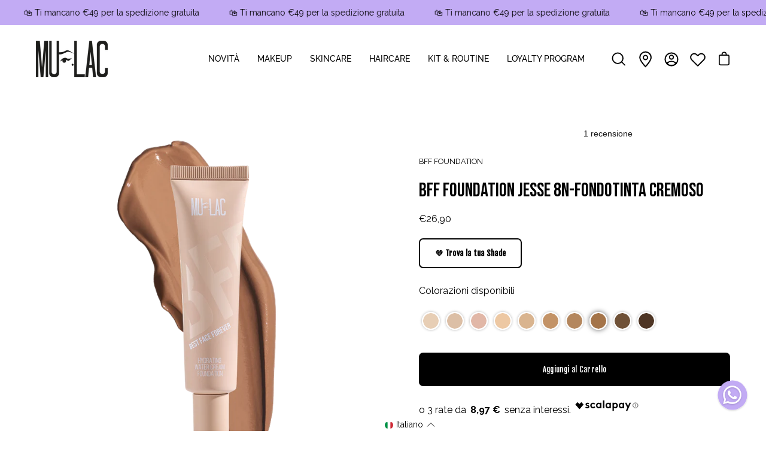

--- FILE ---
content_type: text/html; charset=utf-8
request_url: https://mulaccosmetics.com/products/bff-foundation-jesse-8n-fondotinta-cremoso
body_size: 69317
content:
<!doctype html>
<html class="no-js no-touch" lang="it" fontify-lang="it">
<head>
  <meta charset="utf-8">
  <meta http-equiv='X-UA-Compatible' content='IE=edge'>
  <meta name="viewport" content="width=device-width, height=device-height, initial-scale=1.0, minimum-scale=1.0"><link rel="canonical" href="https://mulaccosmetics.com/products/bff-foundation-jesse-8n-fondotinta-cremoso" />

  
    <link rel="alternate" hreflang="x-default" href="https://mulaccosmetics.com/en/products/bff-foundation-jesse-8n-fondotinta-cremoso">
    <link rel="alternate" hreflang="it" href="https://mulaccosmetics.com/products/bff-foundation-jesse-8n-fondotinta-cremoso">
    <link rel="alternate" hreflang="en" href="https://mulaccosmetics.com/en/products/bff-foundation-jesse-8n-fondotinta-cremoso">
  
<style data-shopify>@font-face {
  font-family: "Fjalla One";
  font-weight: 400;
  font-style: normal;
  font-display: swap;
  src: url("//mulaccosmetics.com/cdn/fonts/fjalla_one/fjallaone_n4.262edaf1abaf5ed669f7ecd26fc3e24707a0ad85.woff2") format("woff2"),
       url("//mulaccosmetics.com/cdn/fonts/fjalla_one/fjallaone_n4.f67f40342efd2b34cae019d50b4b5c4da6fc5da7.woff") format("woff");
}

@font-face {
  font-family: Raleway;
  font-weight: 400;
  font-style: normal;
  font-display: swap;
  src: url("//mulaccosmetics.com/cdn/fonts/raleway/raleway_n4.2c76ddd103ff0f30b1230f13e160330ff8b2c68a.woff2") format("woff2"),
       url("//mulaccosmetics.com/cdn/fonts/raleway/raleway_n4.c057757dddc39994ad5d9c9f58e7c2c2a72359a9.woff") format("woff");
}









  @font-face {
  font-family: Raleway;
  font-weight: 100;
  font-style: normal;
  font-display: swap;
  src: url("//mulaccosmetics.com/cdn/fonts/raleway/raleway_n1.e5d980f641f072b71e801d4ed82074f4e1965216.woff2") format("woff2"),
       url("//mulaccosmetics.com/cdn/fonts/raleway/raleway_n1.23f758de30d1665f040919c8e41031f943997a1e.woff") format("woff");
}




  @font-face {
  font-family: Raleway;
  font-weight: 500;
  font-style: normal;
  font-display: swap;
  src: url("//mulaccosmetics.com/cdn/fonts/raleway/raleway_n5.0f898fcb9d16ae9a622ce7e706bb26c4a01b5028.woff2") format("woff2"),
       url("//mulaccosmetics.com/cdn/fonts/raleway/raleway_n5.c754eb57a4de1b66b11f20a04a7e3f1462e000f4.woff") format("woff");
}




  @font-face {
  font-family: Raleway;
  font-weight: 400;
  font-style: italic;
  font-display: swap;
  src: url("//mulaccosmetics.com/cdn/fonts/raleway/raleway_i4.aaa73a72f55a5e60da3e9a082717e1ed8f22f0a2.woff2") format("woff2"),
       url("//mulaccosmetics.com/cdn/fonts/raleway/raleway_i4.650670cc243082f8988ecc5576b6d613cfd5a8ee.woff") format("woff");
}




  @font-face {
  font-family: Raleway;
  font-weight: 700;
  font-style: italic;
  font-display: swap;
  src: url("//mulaccosmetics.com/cdn/fonts/raleway/raleway_i7.6d68e3c55f3382a6b4f1173686f538d89ce56dbc.woff2") format("woff2"),
       url("//mulaccosmetics.com/cdn/fonts/raleway/raleway_i7.ed82a5a5951418ec5b6b0a5010cb65216574b2bd.woff") format("woff");
}


:root {--COLOR-BUTTON-PRIMARY-BG: #000000;
  --COLOR-BUTTON-PRIMARY-BG-ALPHA-50: rgba(0, 0, 0, 0.5);
  --COLOR-BUTTON-PRIMARY-FADE: rgba(0, 0, 0, 0.05);
  --COLOR-BUTTON-PRIMARY-TEXT: #fff;
  --COLOR-BUTTON-PRIMARY-TEXT-ALPHA-50: rgba(255, 255, 255, 0.5);
  --COLOR-BUTTON-SECONDARY-BG: #ffffff;
  --COLOR-BUTTON-SECONDARY-TEXT: #000;
  --COLOR-BUTTON-SECONDARY-TEXT-ALPHA-50: rgba(255, 255, 255, 0.5);

  --COLOR-HEADING: #000000;
  --COLOR-TEXT: #000000;
  --COLOR-TEXT-DARKEN: #000000;
  --COLOR-TEXT-LIGHTEN: #333333;
  --COLOR-TEXT-ALPHA-5: rgba(0, 0, 0, 0.05);
  --COLOR-TEXT-ALPHA-8: rgba(0, 0, 0, 0.08);
  --COLOR-TEXT-ALPHA-10: rgba(0, 0, 0, 0.1);
  --COLOR-TEXT-ALPHA-15: rgba(0, 0, 0, 0.15);
  --COLOR-TEXT-ALPHA-25: rgba(0, 0, 0, 0.25);
  --COLOR-TEXT-ALPHA-50: rgba(0, 0, 0, 0.5);
  --COLOR-TEXT-ALPHA-60: rgba(0, 0, 0, 0.6);
  --COLOR-TEXT-ALPHA-85: rgba(0, 0, 0, 0.85);

  --COLOR-BG: #ffffff;
  --COLOR-BG-ALPHA-25: rgba(255, 255, 255, 0.25);
  --COLOR-BG-ALPHA-35: rgba(255, 255, 255, 0.35);
  --COLOR-BG-ALPHA-60: rgba(255, 255, 255, 0.6);
  --COLOR-BG-ALPHA-65: rgba(255, 255, 255, 0.65);
  --COLOR-BG-ALPHA-85: rgba(255, 255, 255, 0.85);
  --COLOR-BG-OVERLAY: rgba(255, 255, 255, 0.75);
  --COLOR-BG-DARKEN: #e6e6e6;
  --COLOR-BG-LIGHTEN-DARKEN: #e6e6e6;
  --COLOR-BG-LIGHTEN-DARKEN-2: #cdcdcd;
  --COLOR-BG-LIGHTEN-DARKEN-3: #b3b3b3;
  --COLOR-BG-LIGHTEN-DARKEN-4: #9a9a9a;
  --COLOR-BG-LIGHTEN-DARKEN-CONTRAST: #b3b3b3;
  --COLOR-BG-LIGHTEN-DARKEN-CONTRAST-2: #999999;
  --COLOR-BG-LIGHTEN-DARKEN-CONTRAST-3: #808080;
  --COLOR-BG-LIGHTEN-DARKEN-CONTRAST-4: #666666;

  --COLOR-INPUT-BG: #ffffff;

  --COLOR-ACCENT: #000000;
  --COLOR-ACCENT-TEXT: #fff;
  --COLOR-ACCENT-ALPHA-50: rgba(0, 0, 0, 0.5);
  --COLOR-ACCENT-ALPHA-30: rgba(0, 0, 0, 0.3);

  --COLOR-TAG-CUSTOM: #f7f7f7;
  --COLOR-TAG-CUSTOM-TEXT: #000;
  --COLOR-TAG-SAVING: #cef257;
  --COLOR-TAG-SAVING-TEXT: #000;
  --COLOR-TAG-SALE: #C2ABF4;
  --COLOR-TAG-SALE-TEXT: #000;
  --COLOR-TAG-SOLDOUT: #787474;
  --COLOR-TAG-SOLDOUT-TEXT: #fff;

  --COLOR-BORDER: #c2abf4;
  --COLOR-BORDER-ALPHA-15: rgba(194, 171, 244, 0.15);
  --COLOR-BORDER-ALPHA-30: rgba(194, 171, 244, 0.3);
  --COLOR-BORDER-ALPHA-50: rgba(194, 171, 244, 0.5);
  --COLOR-BORDER-ALPHA-65: rgba(194, 171, 244, 0.65);
  --COLOR-BORDER-LIGHTEN-DARKEN: #6024e2;
  --COLOR-BORDER-HAIRLINE: #f7f7f7;

  --COLOR-WHITE-BLACK: fff;
  --COLOR-BLACK-WHITE: #000;--COLOR-DISABLED-GREY: rgba(0, 0, 0, 0.05);
  --COLOR-DISABLED-GREY-DARKEN: rgba(0, 0, 0, 0.45);
  --COLOR-ERROR: #D02E2E;
  --COLOR-ERROR-BG: #f3cbcb;
  --COLOR-SUCCESS: #56AD6A;
  --COLOR-SUCCESS-BG: #ECFEF0;
  --COLOR-WARN: #ECBD5E;
  --COLOR-TRANSPARENT: rgba(255, 255, 255, 0);
  --COLOR-WHITE: #fff;
  --COLOR-WHITE-ALPHA-50: rgba(255, 255, 255, 0.5);
  --COLOR-WHITE-ALPHA-60: rgba(255, 255, 255, 0.6);
  --COLOR-BLACK: #000;
  --COLOR-BLACK-ALPHA-50: rgba(0, 0, 0, 0.5);
  --COLOR-BLACK-ALPHA-60: rgba(0, 0, 0, 0.6);--FONT-STACK-BODY: Raleway, sans-serif;
  --FONT-STYLE-BODY: normal;
  --FONT-STYLE-BODY-ITALIC: italic;
  --FONT-ADJUST-BODY: 0.9;

  --FONT-WEIGHT-BODY: 400;
  --FONT-WEIGHT-BODY-LIGHT: 100;
  --FONT-WEIGHT-BODY-MEDIUM: 700;
  --FONT-WEIGHT-BODY-BOLD: 500;

  --FONT-STACK-HEADING: "Fjalla One", sans-serif;
  --FONT-STYLE-HEADING: normal;
  --FONT-STYLE-HEADING-ITALIC: ;
  --FONT-ADJUST-HEADING: 1.0;

  --FONT-WEIGHT-HEADING: 400;
  --FONT-WEIGHT-HEADING-LIGHT: 300;
  --FONT-WEIGHT-HEADING-MEDIUM: 500;
  --FONT-WEIGHT-HEADING-BOLD: 600;

  --FONT-STACK-NAV: Raleway, sans-serif;
  --FONT-STYLE-NAV: normal;
  --FONT-STYLE-NAV-ITALIC: italic;
  --FONT-ADJUST-NAV: 0.85;

  --FONT-WEIGHT-NAV: 400;
  --FONT-WEIGHT-NAV-LIGHT: 100;
  --FONT-WEIGHT-NAV-MEDIUM: 700;
  --FONT-WEIGHT-NAV-BOLD: 500;

  --FONT-STACK-BUTTON: "Fjalla One", sans-serif;
  --FONT-STYLE-BUTTON: normal;
  --FONT-STYLE-BUTTON-ITALIC: ;
  --FONT-ADJUST-BUTTON: 0.8;

  --FONT-WEIGHT-BUTTON: 400;
  --FONT-WEIGHT-BUTTON-MEDIUM: 500;
  --FONT-WEIGHT-BUTTON-BOLD: 600;

  --FONT-STACK-SUBHEADING: Raleway, sans-serif;
  --FONT-STYLE-SUBHEADING: normal;
  --FONT-STYLE-SUBHEADING-ITALIC: italic;
  --FONT-ADJUST-SUBHEADING: 1.0;

  --FONT-WEIGHT-SUBHEADING: 400;
  --FONT-WEIGHT-SUBHEADING-LIGHT: 100;
  --FONT-WEIGHT-SUBHEADING-MEDIUM: 700;
  --FONT-WEIGHT-SUBHEADING-BOLD: 500;

  --LETTER-SPACING-SUBHEADING: 0.0em;
  --LETTER-SPACING-BUTTON: 0.025em;

  --BUTTON-TEXT-CAPS: none;
  --SUBHEADING-TEXT-CAPS: none;--FONT-SIZE-INPUT: 1rem;--RADIUS: 8px;
  --RADIUS-SMALL: 8px;
  --RADIUS-TINY: 8px;
  --RADIUS-BADGE: 3px;
  --RADIUS-CHECKBOX: 3px;
  --RADIUS-TEXTAREA: 8px;--PRODUCT-MEDIA-PADDING-TOP: 100%;--SITE-WIDTH: 1440px;
  --SITE-WIDTH-NARROW: 840px;--loading-svg: url( "//mulaccosmetics.com/cdn/shop/t/53/assets/loading.svg?v=91665432863842511931762184311" );
  --icon-check: url( "//mulaccosmetics.com/cdn/shop/t/53/assets/icon-check.svg?v=175316081881880408121762184305" );
  --icon-close: url( "//mulaccosmetics.com/cdn/shop/t/53/assets/icon-close.svg?v=152460236205633315831762184306" );
  --icon-zoom-in: url( "//mulaccosmetics.com/cdn/shop/t/53/assets/icon-zoom-in.svg?v=157433013461716915331762184307" );
  --icon-zoom-out: url( "//mulaccosmetics.com/cdn/shop/t/53/assets/icon-zoom-out.svg?v=164909107869959372931762184308" );--collection-sticky-bar-height: 0;
  --collection-image-padding-top: 60%;

  --drawer-width: 400px;
  --drawer-transition: transform 0.4s cubic-bezier(0.46, 0.01, 0.32, 1);--full-height: 100vh;
  --header-height: 60px;
  --content-full: calc(100vh - var(--header-height));
  --announcement-height: 0px;--gutter: 60px;
  --gutter-mobile: 20px;
  --grid-gutter: 20px;--inner: 20px;
  --inner-tablet: 18px;
  --inner-mobile: 16px;--grid: repeat(3, minmax(0, 1fr));
  --grid-tablet: repeat(2, minmax(0, 1fr));
  --grid-mobile: repeat(2, minmax(0, 1fr));
  --megamenu-grid: repeat(4, minmax(0, 1fr));
  --grid-row: 1 / span 3;--scrollbar-width: 0px;--overlay: #000;
  --overlay-opacity: 1;--swatch-size: 40px;

  
  --move-offset: 20px;

  
  --autoplay-speed: 2200ms;

  
--filter-bg: .97;
  
    --product-filter-bg: 1.0;}</style><link rel="preload" as="style" href="//mulaccosmetics.com/cdn/shop/t/53/assets/theme.css?v=21322985817814070121762184331">
  <link rel="preload" as="style" href="//mulaccosmetics.com/cdn/shop/t/53/assets/custom.css?v=111444228177015164021767872099"><link href="//mulaccosmetics.com/cdn/shop/t/53/assets/theme.css?v=21322985817814070121762184331" rel="stylesheet" type="text/css" media="all" /><link href="//mulaccosmetics.com/cdn/shop/t/53/assets/custom.css?v=111444228177015164021767872099" rel="stylesheet" type="text/css" media="all" /><link rel="preload" as="script" href="//mulaccosmetics.com/cdn/shop/t/53/assets/lazysizes.min.js?v=111431644619468174291762184310">
  <link rel="preload" as="script" href="//mulaccosmetics.com/cdn/shop/t/53/assets/theme.js?v=177658248690155640591762184335">
  <link rel="preload" as="image" href="//mulaccosmetics.com/cdn/shop/t/53/assets/loading.svg?v=91665432863842511931762184311">

  <link rel="preconnect" href="https://cdn.shopify.com" crossorigin>
  <link rel="preconnect" href="https://fonts.shopify.com" crossorigin>
  <link rel="preconnect" href="https://monorail-edge.shopifysvc.com" crossorigin>

  <script>window.performance && window.performance.mark && window.performance.mark('shopify.content_for_header.start');</script><meta name="facebook-domain-verification" content="vfw1c79qgee8pbdj9fnao4n6am4bm6">
<meta id="shopify-digital-wallet" name="shopify-digital-wallet" content="/64841253123/digital_wallets/dialog">
<meta name="shopify-checkout-api-token" content="a9c7e89c435fcb5e6d2353fc0be02758">
<meta id="in-context-paypal-metadata" data-shop-id="64841253123" data-venmo-supported="false" data-environment="production" data-locale="it_IT" data-paypal-v4="true" data-currency="EUR">
<link rel="alternate" type="application/json+oembed" href="https://mulaccosmetics.com/products/bff-foundation-jesse-8n-fondotinta-cremoso.oembed">
<script async="async" src="/checkouts/internal/preloads.js?locale=it-IT"></script>
<link rel="preconnect" href="https://shop.app" crossorigin="anonymous">
<script async="async" src="https://shop.app/checkouts/internal/preloads.js?locale=it-IT&shop_id=64841253123" crossorigin="anonymous"></script>
<script id="apple-pay-shop-capabilities" type="application/json">{"shopId":64841253123,"countryCode":"IT","currencyCode":"EUR","merchantCapabilities":["supports3DS"],"merchantId":"gid:\/\/shopify\/Shop\/64841253123","merchantName":"Mulac Cosmetics","requiredBillingContactFields":["postalAddress","email","phone"],"requiredShippingContactFields":["postalAddress","email","phone"],"shippingType":"shipping","supportedNetworks":["visa","maestro","masterCard","amex"],"total":{"type":"pending","label":"Mulac Cosmetics","amount":"1.00"},"shopifyPaymentsEnabled":true,"supportsSubscriptions":true}</script>
<script id="shopify-features" type="application/json">{"accessToken":"a9c7e89c435fcb5e6d2353fc0be02758","betas":["rich-media-storefront-analytics"],"domain":"mulaccosmetics.com","predictiveSearch":true,"shopId":64841253123,"locale":"it"}</script>
<script>var Shopify = Shopify || {};
Shopify.shop = "mulac-cosmetics.myshopify.com";
Shopify.locale = "it";
Shopify.currency = {"active":"EUR","rate":"1.0"};
Shopify.country = "IT";
Shopify.theme = {"name":"NO Cents MULAC COSMETICS [PROD EXTERA]","id":188771565905,"schema_name":"Palo Alto","schema_version":"4.1.1","theme_store_id":777,"role":"main"};
Shopify.theme.handle = "null";
Shopify.theme.style = {"id":null,"handle":null};
Shopify.cdnHost = "mulaccosmetics.com/cdn";
Shopify.routes = Shopify.routes || {};
Shopify.routes.root = "/";</script>
<script type="module">!function(o){(o.Shopify=o.Shopify||{}).modules=!0}(window);</script>
<script>!function(o){function n(){var o=[];function n(){o.push(Array.prototype.slice.apply(arguments))}return n.q=o,n}var t=o.Shopify=o.Shopify||{};t.loadFeatures=n(),t.autoloadFeatures=n()}(window);</script>
<script>
  window.ShopifyPay = window.ShopifyPay || {};
  window.ShopifyPay.apiHost = "shop.app\/pay";
  window.ShopifyPay.redirectState = null;
</script>
<script id="shop-js-analytics" type="application/json">{"pageType":"product"}</script>
<script defer="defer" async type="module" src="//mulaccosmetics.com/cdn/shopifycloud/shop-js/modules/v2/client.init-shop-cart-sync_DXGljDCh.it.esm.js"></script>
<script defer="defer" async type="module" src="//mulaccosmetics.com/cdn/shopifycloud/shop-js/modules/v2/chunk.common_Dby6QE3M.esm.js"></script>
<script type="module">
  await import("//mulaccosmetics.com/cdn/shopifycloud/shop-js/modules/v2/client.init-shop-cart-sync_DXGljDCh.it.esm.js");
await import("//mulaccosmetics.com/cdn/shopifycloud/shop-js/modules/v2/chunk.common_Dby6QE3M.esm.js");

  window.Shopify.SignInWithShop?.initShopCartSync?.({"fedCMEnabled":true,"windoidEnabled":true});

</script>
<script>
  window.Shopify = window.Shopify || {};
  if (!window.Shopify.featureAssets) window.Shopify.featureAssets = {};
  window.Shopify.featureAssets['shop-js'] = {"shop-cart-sync":["modules/v2/client.shop-cart-sync_CuycFFQA.it.esm.js","modules/v2/chunk.common_Dby6QE3M.esm.js"],"init-fed-cm":["modules/v2/client.init-fed-cm_BNG5oyTN.it.esm.js","modules/v2/chunk.common_Dby6QE3M.esm.js"],"shop-button":["modules/v2/client.shop-button_CYDCs7np.it.esm.js","modules/v2/chunk.common_Dby6QE3M.esm.js"],"init-windoid":["modules/v2/client.init-windoid_CIyZw0nM.it.esm.js","modules/v2/chunk.common_Dby6QE3M.esm.js"],"shop-cash-offers":["modules/v2/client.shop-cash-offers_CcSAlF98.it.esm.js","modules/v2/chunk.common_Dby6QE3M.esm.js","modules/v2/chunk.modal_D1Buujso.esm.js"],"shop-toast-manager":["modules/v2/client.shop-toast-manager_BX7Boar6.it.esm.js","modules/v2/chunk.common_Dby6QE3M.esm.js"],"init-shop-email-lookup-coordinator":["modules/v2/client.init-shop-email-lookup-coordinator_9H--u2Oq.it.esm.js","modules/v2/chunk.common_Dby6QE3M.esm.js"],"pay-button":["modules/v2/client.pay-button_Dij3AEMZ.it.esm.js","modules/v2/chunk.common_Dby6QE3M.esm.js"],"avatar":["modules/v2/client.avatar_BTnouDA3.it.esm.js"],"init-shop-cart-sync":["modules/v2/client.init-shop-cart-sync_DXGljDCh.it.esm.js","modules/v2/chunk.common_Dby6QE3M.esm.js"],"shop-login-button":["modules/v2/client.shop-login-button_CQ3q_nN6.it.esm.js","modules/v2/chunk.common_Dby6QE3M.esm.js","modules/v2/chunk.modal_D1Buujso.esm.js"],"init-customer-accounts-sign-up":["modules/v2/client.init-customer-accounts-sign-up_BnxtNv5b.it.esm.js","modules/v2/client.shop-login-button_CQ3q_nN6.it.esm.js","modules/v2/chunk.common_Dby6QE3M.esm.js","modules/v2/chunk.modal_D1Buujso.esm.js"],"init-shop-for-new-customer-accounts":["modules/v2/client.init-shop-for-new-customer-accounts_CKlpbIAZ.it.esm.js","modules/v2/client.shop-login-button_CQ3q_nN6.it.esm.js","modules/v2/chunk.common_Dby6QE3M.esm.js","modules/v2/chunk.modal_D1Buujso.esm.js"],"init-customer-accounts":["modules/v2/client.init-customer-accounts_BatGhs6N.it.esm.js","modules/v2/client.shop-login-button_CQ3q_nN6.it.esm.js","modules/v2/chunk.common_Dby6QE3M.esm.js","modules/v2/chunk.modal_D1Buujso.esm.js"],"shop-follow-button":["modules/v2/client.shop-follow-button_Drfnypl_.it.esm.js","modules/v2/chunk.common_Dby6QE3M.esm.js","modules/v2/chunk.modal_D1Buujso.esm.js"],"lead-capture":["modules/v2/client.lead-capture_C77H9ivN.it.esm.js","modules/v2/chunk.common_Dby6QE3M.esm.js","modules/v2/chunk.modal_D1Buujso.esm.js"],"checkout-modal":["modules/v2/client.checkout-modal_B3EdBKL4.it.esm.js","modules/v2/chunk.common_Dby6QE3M.esm.js","modules/v2/chunk.modal_D1Buujso.esm.js"],"shop-login":["modules/v2/client.shop-login_CkabS-Xl.it.esm.js","modules/v2/chunk.common_Dby6QE3M.esm.js","modules/v2/chunk.modal_D1Buujso.esm.js"],"payment-terms":["modules/v2/client.payment-terms_BgXoyFHX.it.esm.js","modules/v2/chunk.common_Dby6QE3M.esm.js","modules/v2/chunk.modal_D1Buujso.esm.js"]};
</script>
<script>(function() {
  var isLoaded = false;
  function asyncLoad() {
    if (isLoaded) return;
    isLoaded = true;
    var urls = ["https:\/\/ecommplugins-scripts.trustpilot.com\/v2.1\/js\/header.min.js?settings=eyJrZXkiOiJyb011M3J5WkVPUzlKS2NzIiwicyI6InNrdSJ9\u0026v=2.5\u0026shop=mulac-cosmetics.myshopify.com","https:\/\/ecommplugins-trustboxsettings.trustpilot.com\/mulac-cosmetics.myshopify.com.js?settings=1727281193164\u0026shop=mulac-cosmetics.myshopify.com","https:\/\/pc-quiz.s3.us-east-2.amazonaws.com\/current\/quiz-loader.min.js?shop=mulac-cosmetics.myshopify.com","https:\/\/widget.trustpilot.com\/bootstrap\/v5\/tp.widget.sync.bootstrap.min.js?shop=mulac-cosmetics.myshopify.com","https:\/\/img0.socialshopwave.com\/ssw-empty.js?shop=mulac-cosmetics.myshopify.com"];
    for (var i = 0; i < urls.length; i++) {
      var s = document.createElement('script');
      s.type = 'text/javascript';
      s.async = true;
      s.src = urls[i];
      var x = document.getElementsByTagName('script')[0];
      x.parentNode.insertBefore(s, x);
    }
  };
  if(window.attachEvent) {
    window.attachEvent('onload', asyncLoad);
  } else {
    window.addEventListener('load', asyncLoad, false);
  }
})();</script>
<script id="__st">var __st={"a":64841253123,"offset":3600,"reqid":"be47cc74-29a0-47d5-b4fc-c3032689ed05-1768995507","pageurl":"mulaccosmetics.com\/products\/bff-foundation-jesse-8n-fondotinta-cremoso","u":"b987cdb1b8ad","p":"product","rtyp":"product","rid":7985452974339};</script>
<script>window.ShopifyPaypalV4VisibilityTracking = true;</script>
<script id="captcha-bootstrap">!function(){'use strict';const t='contact',e='account',n='new_comment',o=[[t,t],['blogs',n],['comments',n],[t,'customer']],c=[[e,'customer_login'],[e,'guest_login'],[e,'recover_customer_password'],[e,'create_customer']],r=t=>t.map((([t,e])=>`form[action*='/${t}']:not([data-nocaptcha='true']) input[name='form_type'][value='${e}']`)).join(','),a=t=>()=>t?[...document.querySelectorAll(t)].map((t=>t.form)):[];function s(){const t=[...o],e=r(t);return a(e)}const i='password',u='form_key',d=['recaptcha-v3-token','g-recaptcha-response','h-captcha-response',i],f=()=>{try{return window.sessionStorage}catch{return}},m='__shopify_v',_=t=>t.elements[u];function p(t,e,n=!1){try{const o=window.sessionStorage,c=JSON.parse(o.getItem(e)),{data:r}=function(t){const{data:e,action:n}=t;return t[m]||n?{data:e,action:n}:{data:t,action:n}}(c);for(const[e,n]of Object.entries(r))t.elements[e]&&(t.elements[e].value=n);n&&o.removeItem(e)}catch(o){console.error('form repopulation failed',{error:o})}}const l='form_type',E='cptcha';function T(t){t.dataset[E]=!0}const w=window,h=w.document,L='Shopify',v='ce_forms',y='captcha';let A=!1;((t,e)=>{const n=(g='f06e6c50-85a8-45c8-87d0-21a2b65856fe',I='https://cdn.shopify.com/shopifycloud/storefront-forms-hcaptcha/ce_storefront_forms_captcha_hcaptcha.v1.5.2.iife.js',D={infoText:'Protetto da hCaptcha',privacyText:'Privacy',termsText:'Termini'},(t,e,n)=>{const o=w[L][v],c=o.bindForm;if(c)return c(t,g,e,D).then(n);var r;o.q.push([[t,g,e,D],n]),r=I,A||(h.body.append(Object.assign(h.createElement('script'),{id:'captcha-provider',async:!0,src:r})),A=!0)});var g,I,D;w[L]=w[L]||{},w[L][v]=w[L][v]||{},w[L][v].q=[],w[L][y]=w[L][y]||{},w[L][y].protect=function(t,e){n(t,void 0,e),T(t)},Object.freeze(w[L][y]),function(t,e,n,w,h,L){const[v,y,A,g]=function(t,e,n){const i=e?o:[],u=t?c:[],d=[...i,...u],f=r(d),m=r(i),_=r(d.filter((([t,e])=>n.includes(e))));return[a(f),a(m),a(_),s()]}(w,h,L),I=t=>{const e=t.target;return e instanceof HTMLFormElement?e:e&&e.form},D=t=>v().includes(t);t.addEventListener('submit',(t=>{const e=I(t);if(!e)return;const n=D(e)&&!e.dataset.hcaptchaBound&&!e.dataset.recaptchaBound,o=_(e),c=g().includes(e)&&(!o||!o.value);(n||c)&&t.preventDefault(),c&&!n&&(function(t){try{if(!f())return;!function(t){const e=f();if(!e)return;const n=_(t);if(!n)return;const o=n.value;o&&e.removeItem(o)}(t);const e=Array.from(Array(32),(()=>Math.random().toString(36)[2])).join('');!function(t,e){_(t)||t.append(Object.assign(document.createElement('input'),{type:'hidden',name:u})),t.elements[u].value=e}(t,e),function(t,e){const n=f();if(!n)return;const o=[...t.querySelectorAll(`input[type='${i}']`)].map((({name:t})=>t)),c=[...d,...o],r={};for(const[a,s]of new FormData(t).entries())c.includes(a)||(r[a]=s);n.setItem(e,JSON.stringify({[m]:1,action:t.action,data:r}))}(t,e)}catch(e){console.error('failed to persist form',e)}}(e),e.submit())}));const S=(t,e)=>{t&&!t.dataset[E]&&(n(t,e.some((e=>e===t))),T(t))};for(const o of['focusin','change'])t.addEventListener(o,(t=>{const e=I(t);D(e)&&S(e,y())}));const B=e.get('form_key'),M=e.get(l),P=B&&M;t.addEventListener('DOMContentLoaded',(()=>{const t=y();if(P)for(const e of t)e.elements[l].value===M&&p(e,B);[...new Set([...A(),...v().filter((t=>'true'===t.dataset.shopifyCaptcha))])].forEach((e=>S(e,t)))}))}(h,new URLSearchParams(w.location.search),n,t,e,['guest_login'])})(!0,!0)}();</script>
<script integrity="sha256-4kQ18oKyAcykRKYeNunJcIwy7WH5gtpwJnB7kiuLZ1E=" data-source-attribution="shopify.loadfeatures" defer="defer" src="//mulaccosmetics.com/cdn/shopifycloud/storefront/assets/storefront/load_feature-a0a9edcb.js" crossorigin="anonymous"></script>
<script crossorigin="anonymous" defer="defer" src="//mulaccosmetics.com/cdn/shopifycloud/storefront/assets/shopify_pay/storefront-65b4c6d7.js?v=20250812"></script>
<script data-source-attribution="shopify.dynamic_checkout.dynamic.init">var Shopify=Shopify||{};Shopify.PaymentButton=Shopify.PaymentButton||{isStorefrontPortableWallets:!0,init:function(){window.Shopify.PaymentButton.init=function(){};var t=document.createElement("script");t.src="https://mulaccosmetics.com/cdn/shopifycloud/portable-wallets/latest/portable-wallets.it.js",t.type="module",document.head.appendChild(t)}};
</script>
<script data-source-attribution="shopify.dynamic_checkout.buyer_consent">
  function portableWalletsHideBuyerConsent(e){var t=document.getElementById("shopify-buyer-consent"),n=document.getElementById("shopify-subscription-policy-button");t&&n&&(t.classList.add("hidden"),t.setAttribute("aria-hidden","true"),n.removeEventListener("click",e))}function portableWalletsShowBuyerConsent(e){var t=document.getElementById("shopify-buyer-consent"),n=document.getElementById("shopify-subscription-policy-button");t&&n&&(t.classList.remove("hidden"),t.removeAttribute("aria-hidden"),n.addEventListener("click",e))}window.Shopify?.PaymentButton&&(window.Shopify.PaymentButton.hideBuyerConsent=portableWalletsHideBuyerConsent,window.Shopify.PaymentButton.showBuyerConsent=portableWalletsShowBuyerConsent);
</script>
<script data-source-attribution="shopify.dynamic_checkout.cart.bootstrap">document.addEventListener("DOMContentLoaded",(function(){function t(){return document.querySelector("shopify-accelerated-checkout-cart, shopify-accelerated-checkout")}if(t())Shopify.PaymentButton.init();else{new MutationObserver((function(e,n){t()&&(Shopify.PaymentButton.init(),n.disconnect())})).observe(document.body,{childList:!0,subtree:!0})}}));
</script>
<link id="shopify-accelerated-checkout-styles" rel="stylesheet" media="screen" href="https://mulaccosmetics.com/cdn/shopifycloud/portable-wallets/latest/accelerated-checkout-backwards-compat.css" crossorigin="anonymous">
<style id="shopify-accelerated-checkout-cart">
        #shopify-buyer-consent {
  margin-top: 1em;
  display: inline-block;
  width: 100%;
}

#shopify-buyer-consent.hidden {
  display: none;
}

#shopify-subscription-policy-button {
  background: none;
  border: none;
  padding: 0;
  text-decoration: underline;
  font-size: inherit;
  cursor: pointer;
}

#shopify-subscription-policy-button::before {
  box-shadow: none;
}

      </style>

<script>window.performance && window.performance.mark && window.performance.mark('shopify.content_for_header.end');</script>
  
  
    <script type="text/javascript">
        function impostaConsensoClarity() {
          var haConsenso = false;
          
          // Controlla se Iubenda API è disponibile
          if (typeof _iub !== 'undefined' && _iub.cs && _iub.cs.consent) {
            // Verifica se esiste il consenso e se il purpose 4 (analytics) è true
            var consent = _iub.cs.consent;
            if (consent && consent.purposes && typeof consent.purposes['4'] === 'boolean') {
              haConsenso = consent.purposes['4'];
              console.log('[Iubenda] Consent status for analytics:', haConsenso);
            } else {
              console.log('[Iubenda] Purpose 4 not found in consent object');
            }
          } else {
            // Se Iubenda non è ancora caricato, imposta false di default
            console.log('[Iubenda] API not ready, setting consent to false');
          }
          
          // Invia lo stato a Clarity
          if (typeof clarity === 'function') {
            clarity("consent", haConsenso);
            console.log('[Clarity] Consent set to:', haConsenso);
          } else {
            // Retry se Clarity non è ancora pronto
            setTimeout(impostaConsensoClarity, 100);
          }
        }

        var langId = document.getElementsByTagName("html")[0].getAttribute('lang').split('-')[0], 
            siteId = 3619223;
    
        switch( langId ){
            default:
                var cookiePolicyId = 31515601;
                var privacyPolicyUrl = "https://mulaccosmetics.com/en/pages/privacy-policy";
                break;
            case 'it':
                var cookiePolicyId = 57546650;
                var privacyPolicyUrl = "https://mulaccosmetics.com/pages/privacy-policy";
                break;
            case 'en':
                var cookiePolicyId = 31515601;
                var privacyPolicyUrl = "https://mulaccosmetics.com/en/pages/privacy-policy";
                break;
        }
    
        var _iub = _iub || [];
        _iub.csConfiguration = {
            "countryDetection": true,
            "consentOnContinuedBrowsing": false,
            "cookiePolicyInOtherWindow":true,
            "perPurposeConsent": true,
            "lang": langId,
            "siteId": siteId,
            "cookiePolicyId": cookiePolicyId,
            "cookiePolicyUrl": "https://mulaccosmetics.com/pages/cookies-policy",
            "privacyPolicyUrl": privacyPolicyUrl,
            "privacyPolicyNoticeAtCollectionUrl": privacyPolicyUrl,
            "askConsentAtCookiePolicyUpdate": true,
            "cookiePolicyInOtherWindow": true,
            "reloadOnConsent": true,
            "banner": {
                "acceptButtonDisplay": true,
                "customizeButtonDisplay": false,
                "rejectButtonDisplay": true,
                "closeButtonDisplay": false,
                "closeButtonRejects": true,
                "position": "top",
                "explicitWithdrawal": true,
                "ownerName": "mulaccosmetics.com/",
                "showTitle": false,
                "showTotalNumberOfProviders": true
            },
            callback: {
              onReady: function() {
                console.log('[Iubenda] Ready after reload');
                impostaConsensoClarity();
              },
              // Utente accetta i cookie
              onConsentGiven: function() {
                console.log('[Iubenda] Consent given');
                //inviaConsensoClarity();
              },
              // Utente rifiuta o revoca
              onConsentRejected: function() {
                console.log('[Iubenda] Consent rejected');
                //inviaConsensoClarity(false);
              } 
            }
        };

        // Imposta il consenso anche al primo caricamento
        // (nel caso l'utente abbia già dato/rifiutato il consenso in passato)
        window.addEventListener('load', function() {
          setTimeout(impostaConsensoClarity, 500);
        });

        <!-- code for Shopify (1 of 2) -->
        var onPreferenceFirstExpressedCallback = function(consent) {
            var shopifyPurposes = {
              "analytics": [4, 's'],
              "marketing": [5, 'adv'],
              "preferences": [2, 3],
              "sale_of_data": ['s', 'sh'],
            }
            var expressedConsent = {};
            Object.keys(shopifyPurposes).forEach(function(purposeItem) {
              var purposeExpressed = null
              shopifyPurposes[purposeItem].forEach(item => {
                if (consent.purposes && typeof consent.purposes[item] === 'boolean') {
                  purposeExpressed = consent.purposes[item];
                }
                if (consent.uspr && typeof consent.uspr[item] === 'boolean' && purposeExpressed !== false) {
                  purposeExpressed = consent.uspr[item];
                }
              })
     
              if (typeof purposeExpressed === 'boolean') {
                expressedConsent[purposeItem] = purposeExpressed;
              }
            })
            window.Shopify.customerPrivacy.setTrackingConsent(expressedConsent, function() {});
        }
        if (typeof _iub.csConfiguration.callback === 'object') {
            _iub.csConfiguration.callback.onPreferenceFirstExpressed = onPreferenceFirstExpressedCallback;
        } else {
            _iub.csConfiguration.callback = {
                onPreferenceFirstExpressed: onPreferenceFirstExpressedCallback
            };
        }
    </script>
    <script type="text/javascript" src="https://cs.iubenda.com/autoblocking/3619223.js"></script>
    <script type="text/javascript" src="//cdn.iubenda.com/cs/iubenda_cs.js" charset="UTF-8" async></script>
    <!-- codice per Shopify (2 di 2) - Tracking API -->
    <script type="text/javascript">
        window.Shopify.loadFeatures([{
                name: 'consent-tracking-api',
                version: '0.1',
            }, ],
            function(error) {
                if (error) {
                    throw error;
                }
            });
    </script>

    
  

  <!-- TikTok Pixel Code -->
  <script>
    !function (w, d, t) {
      w.TiktokAnalyticsObject=t;var ttq=w[t]=w[t]||[];ttq.methods=["page","track","identify","instances","debug","on","off","once","ready","alias","group","enableCookie","disableCookie"],ttq.setAndDefer=function(t,e){t[e]=function(){t.push([e].concat(Array.prototype.slice.call(arguments,0)))}};for(var i=0;i<ttq.methods.length;i++)ttq.setAndDefer(ttq,ttq.methods[i]);ttq.instance=function(t){for(var e=ttq._i[t]||[],n=0;n<ttq.methods.length;n++)ttq.setAndDefer(e,ttq.methods[n]);return e},ttq.load=function(e,n){var i="https://analytics.tiktok.com/i18n/pixel/events.js";ttq._i=ttq._i||{},ttq._i[e]=[],ttq._i[e]._u=i,ttq._t=ttq._t||{},ttq._t[e]=+new Date,ttq._o=ttq._o||{},ttq._o[e]=n||{},ttq._partner=ttq._partner||'Shopify';var o=document.createElement("script");o.type="text/javascript",o.async=!0,o.src=i+"?sdkid="+e+"&lib="+t;var a=document.getElementsByTagName("script")[0];a.parentNode.insertBefore(o,a)};
    
      ttq.load('CKAOSNBC77UB8D1A5UD0');
      ttq.page();
    }(window, document, 'ttq');
    </script>
    <!-- End TikTok Pixel Code -->

    <!-- TrustBox script -->
<script type="text/javascript" src="//widget.trustpilot.com/bootstrap/v5/tp.widget.bootstrap.min.js" async></script>
<!-- End TrustBox script -->
<link rel="shortcut icon" href="//mulaccosmetics.com/cdn/shop/files/favicon-32x32_6ee2c108-771b-4343-9d2f-5249dbef9444_32x32.png?v=1657201262" type="image/png" />
  <title>Bff Foundation Jesse 8N-Fondotinta Cremoso</title><meta name="description" content="Il BFF HYDRATING WATER CREAM FOUNDATION JESSE 8N è un fondotinta cremoso e idratante dalla tonalità caffè-latte dal sottotono neutro.La formulazione dei fondotinta BFF è ibrida in quanto miscela al colore i principi attivi della skincare. Illumina e idrata il viso facendo risaltare la luce naturale della pelle. La sua "><link rel="preload" as="font" href="//mulaccosmetics.com/cdn/fonts/raleway/raleway_n4.2c76ddd103ff0f30b1230f13e160330ff8b2c68a.woff2" type="font/woff2" crossorigin><link rel="preload" as="font" href="//mulaccosmetics.com/cdn/fonts/fjalla_one/fjallaone_n4.262edaf1abaf5ed669f7ecd26fc3e24707a0ad85.woff2" type="font/woff2" crossorigin>

<meta property="og:site_name" content="Mulac Cosmetics">
<meta property="og:url" content="https://mulaccosmetics.com/products/bff-foundation-jesse-8n-fondotinta-cremoso">
<meta property="og:title" content="Bff Foundation Jesse 8N-Fondotinta Cremoso">
<meta property="og:type" content="product">
<meta property="og:description" content="Il BFF HYDRATING WATER CREAM FOUNDATION JESSE 8N è un fondotinta cremoso e idratante dalla tonalità caffè-latte dal sottotono neutro.La formulazione dei fondotinta BFF è ibrida in quanto miscela al colore i principi attivi della skincare. Illumina e idrata il viso facendo risaltare la luce naturale della pelle. La sua "><meta property="og:image" content="http://mulaccosmetics.com/cdn/shop/products/Fondo-8.png?v=1739268179">
  <meta property="og:image:secure_url" content="https://mulaccosmetics.com/cdn/shop/products/Fondo-8.png?v=1739268179">
  <meta property="og:image:width" content="800">
  <meta property="og:image:height" content="800"><meta property="og:price:amount" content="26,90">
  <meta property="og:price:currency" content="EUR"><meta name="twitter:card" content="summary_large_image">
<meta name="twitter:title" content="Bff Foundation Jesse 8N-Fondotinta Cremoso">
<meta name="twitter:description" content="Il BFF HYDRATING WATER CREAM FOUNDATION JESSE 8N è un fondotinta cremoso e idratante dalla tonalità caffè-latte dal sottotono neutro.La formulazione dei fondotinta BFF è ibrida in quanto miscela al colore i principi attivi della skincare. Illumina e idrata il viso facendo risaltare la luce naturale della pelle. La sua "><script type="text/javascript">
    if (window.MSInputMethodContext && document.documentMode) {
      var scripts = document.getElementsByTagName('script')[0];
      var polyfill = document.createElement("script");
      polyfill.defer = true;
      polyfill.src = "//mulaccosmetics.com/cdn/shop/t/53/assets/ie11.js?v=164037955086922138091762184309";

      scripts.parentNode.insertBefore(polyfill, scripts);

      document.documentElement.classList.add('ie11');
    } else {
      document.documentElement.className = document.documentElement.className.replace('no-js', 'js');
    }

    let root = '/';
    if (root[root.length - 1] !== '/') {
      root = `${root}/`;
    }

    window.theme = {
      assets: {
        smoothscroll: '//mulaccosmetics.com/cdn/shop/t/53/assets/smoothscroll.js?v=37906625415260927261762184325',
        no_image: "//mulaccosmetics.com/cdn/shop/files/logo_mulac_1000px_1024x.png?v=1655715795",
        swatches: '//mulaccosmetics.com/cdn/shop/t/53/assets/swatches.json?v=19104752027026585201767872005',
        base: "//mulaccosmetics.com/cdn/shop/t/53/assets/"
      },
      routes: {
        root: root,
        cart_url: "\/cart",
        cart_add_url: "\/cart\/add",
        cart_change_url: "\/cart\/change",
        shop_url: "https:\/\/mulaccosmetics.com",
        search_url: "\/search",
        product_recommendations_url: "\/recommendations\/products"
      },
      strings: {
        add_to_cart: "Aggiungi al Carrello",
        cart_acceptance_error: "Devi accettare i nostri termini e condizioni.",
        cart_empty: "Il tuo carrello è vuoto.",
        cart_price: "Prezzo",
        cart_quantity: "Quantità",
        cart_items_one: "{{ count }} articolo",
        cart_items_many: "{{ count }} articoli",
        cart_title: "Carrello",
        cart_total: "Totale",
        continue_shopping: "Continua lo shopping",
        free: "Gratuito",
        limit_error: "Spiacenti, non puoi aggiungere altre quantità di questo prodotto.",
        no_results: "Nessun risultato trovato",
        preorder: "Pre-ordina",
        remove: "Rimuovi",
        results_one: "risultato",
        results_other: "risultati",
        sale_badge_text: "PROMO",
        saving_badge: "Risparmia {{ discount }}",
        saving_up_to_badge: "Risparmia fino a {{ discount }}",
        sold_out: "Terminato",
        subscription: "Abbonamento",
        unavailable: "Non disponibile",
        unit_price_label: "Prezzo unitario",
        unit_price_separator: "per",
        view_all: "Visualizza tutto",
        zero_qty_error: "La quantità deve essere maggiore di 0.",
        delete_confirm: "Sei sicuro di voler cancellare questo indirizzo?"
      },
      icons: {
        plus: '<svg aria-hidden="true" focusable="false" role="presentation" class="icon icon-toggle-plus" viewBox="0 0 19 20"><path d="M10.725 11.02h6.671c.566 0 1.03-.506 1.03-1.072 0-.565-.464-1.07-1.03-1.07h-6.67V2.27c0-.565-.506-1.029-1.072-1.029-.566 0-1.071.464-1.071 1.03v6.605h-6.63c-.566 0-1.029.506-1.029 1.071 0 .566.463 1.072 1.029 1.072h6.63v6.695c0 .566.505 1.03 1.07 1.03.566 0 1.072-.464 1.072-1.03V11.02z"/></svg>',
        minus: '<svg aria-hidden="true" focusable="false" role="presentation" class="icon icon-toggle-minus" viewBox="0 0 19 20"><path d="M10.725 11.02h6.671c.566 0 1.03-.506 1.03-1.072 0-.565-.464-1.07-1.03-1.07H1.953c-.566 0-1.029.505-1.029 1.07 0 .566.463 1.072 1.029 1.072h8.772z"/></svg>',
        close: '<svg aria-hidden="true" focusable="false" role="presentation" class="icon icon-close" viewBox="0 0 25 25"><path d="M11.374 12.167L1.236 22.304a1.09 1.09 0 001.543 1.543L12.917 13.71l10.137 10.138a1.09 1.09 0 001.543-1.543L14.46 12.167 24.597 2.029A1.09 1.09 0 0023.054.486L12.917 10.624 2.779.486A1.09 1.09 0 001.236 2.03l10.138 10.138z"/></svg>',
        closeSmall: '<svg aria-hidden="true" focusable="false" role="presentation" class="icon icon-close-small" viewBox="0 0 20 20"><path d="M15.89 14.696l-4.734-4.734 4.717-4.717c.4-.4.37-1.085-.03-1.485s-1.085-.43-1.485-.03L9.641 8.447 4.97 3.776c-.4-.4-1.085-.37-1.485.03s-.43 1.085-.03 1.485l4.671 4.671-4.688 4.688c-.4.4-.37 1.085.03 1.485s1.085.43 1.485.03l4.688-4.687 4.734 4.734c.4.4 1.085.37 1.485-.03s.43-1.085.03-1.485z"/></svg>'
      },
      settings: {
        animations: false,
        cartType: "drawer",
        enableAcceptTerms: false,
        enableInfinityScroll: false,
        enablePaymentButton: true,
        gridImageSize: "contain",
        gridImageAspectRatio: 1,
        mobileMenuBehaviour: "trigger",
        productGridHover: "image",
        savingBadgeType: "money",
        showBadge: true,
        showSoldBadge: true,
        showSavingBadge: false,
        quickButton: "buy",
      },
      sizes: {
        mobile: 480,
        small: 768,
        large: 1024,
        widescreen: 1440
      },
      moneyFormat: "€{{amount_with_comma_separator}}",
      info: {
        name: 'Palo Alto'
      },
      version: '4.1.1'
    };
    window.lazySizesConfig = window.lazySizesConfig || {};
    window.lazySizesConfig.preloadAfterLoad = true;
    window.PaloAlto = window.PaloAlto || {};
    window.slate = window.slate || {};
    window.isHeaderTransparent = false;
    window.initialHeaderHeight = 60;
    window.lastWindowWidth = window.innerWidth || document.documentElement.clientWidth;
  </script>
  <script src="//mulaccosmetics.com/cdn/shop/t/53/assets/lazysizes.min.js?v=111431644619468174291762184310" async="async"></script><script src="//mulaccosmetics.com/cdn/shop/t/53/assets/theme.js?v=177658248690155640591762184335" defer="defer"></script>

  <link rel="stylesheet" href="//fonts.googleapis.com/css?family=Bebas+Neue:100,200,300,400,500,600,700,800,900" />


<style type="text/css" id="nitro-fontify" >
	/** {"overwrite":true,"mobile":false,"desktop":false,"stylesheet":null,"languages":[]}**/
				 
		 
					h1,h3,h4,h5,h6,p.footer-title.footer-title--links.h5 ,.footer-title__button{
				font-family: 'Bebas Neue' !important;/** end **/
				
			}
		 
	</style>

  <!--
<script src="/apps/moonplusatt/getJS" defer="defer"></script> -->
    <!-- Upsell & Cross Sell - Selleasy by Logbase - Starts -->
      <script src='https://upsell-app.logbase.io/lb-upsell.js?shop=mulac-cosmetics.myshopify.com' defer></script>
    <!-- Upsell & Cross Sell - Selleasy by Logbase - Ends -->
  





<script type="text/javascript">
    (function(c,l,a,r,i,t,y){
        c[a]=c[a]||function(){(c[a].q=c[a].q||[]).push(arguments)};
        t=l.createElement(r);t.async=1;t.src="https://www.clarity.ms/tag/"+i;
        y=l.getElementsByTagName(r)[0];y.parentNode.insertBefore(t,y);
    })(window, document, "clarity", "script", "tlugw726fa");
</script>

<!-- BEGIN app block: shopify://apps/eg-auto-add-to-cart/blocks/app-embed/0f7d4f74-1e89-4820-aec4-6564d7e535d2 -->










  
    <script
      async
      type="text/javascript"
      src="https://cdn.506.io/eg/script.js?shop=mulac-cosmetics.myshopify.com&v=7"
    ></script>
  



  <meta id="easygift-shop" itemid="c2hvcF8kXzE3Njg5OTU1MDg=" content="{&quot;isInstalled&quot;:true,&quot;installedOn&quot;:&quot;2022-10-20T14:44:51.552Z&quot;,&quot;appVersion&quot;:&quot;3.0&quot;,&quot;subscriptionName&quot;:&quot;Unlimited&quot;,&quot;cartAnalytics&quot;:true,&quot;freeTrialEndsOn&quot;:null,&quot;settings&quot;:{&quot;reminderBannerStyle&quot;:{&quot;position&quot;:{&quot;horizontal&quot;:&quot;right&quot;,&quot;vertical&quot;:&quot;bottom&quot;},&quot;imageUrl&quot;:null,&quot;closingMode&quot;:&quot;doNotAutoClose&quot;,&quot;cssStyles&quot;:&quot;&quot;,&quot;displayAfter&quot;:5,&quot;headerText&quot;:&quot;&quot;,&quot;primaryColor&quot;:&quot;#000000&quot;,&quot;reshowBannerAfter&quot;:&quot;everyNewSession&quot;,&quot;selfcloseAfter&quot;:5,&quot;showImage&quot;:false,&quot;subHeaderText&quot;:&quot;&quot;},&quot;addedItemIdentifier&quot;:&quot;_Gifted&quot;,&quot;ignoreOtherAppLineItems&quot;:null,&quot;customVariantsInfoLifetimeMins&quot;:1440,&quot;redirectPath&quot;:null,&quot;ignoreNonStandardCartRequests&quot;:false,&quot;bannerStyle&quot;:{&quot;position&quot;:{&quot;horizontal&quot;:&quot;right&quot;,&quot;vertical&quot;:&quot;bottom&quot;},&quot;cssStyles&quot;:null,&quot;primaryColor&quot;:&quot;#000000&quot;},&quot;themePresetId&quot;:&quot;2&quot;,&quot;notificationStyle&quot;:{&quot;position&quot;:{&quot;horizontal&quot;:&quot;right&quot;,&quot;vertical&quot;:&quot;top&quot;},&quot;primaryColor&quot;:&quot;#000000&quot;,&quot;duration&quot;:&quot;5.0&quot;,&quot;cssStyles&quot;:&quot;#aca-notifications-wrapper {\n  display: block;\n  right: 0;\n  top: 0;\n  position: fixed;\n  z-index: 99999999;\n  max-height: 100%;\n  overflow: auto;\n}\n.aca-notification-container {\n  display: flex;\n  flex-direction: row;\n  text-align: left;\n  font-size: 16px;\n  margin: 12px;\n  padding: 8px;\n  border: 1px solid #EBE5DC;\n  background-color: #FFFFFF;\n  width: fit-content;\n  border-radius: 2px;\n  opacity: 0;\n  transition: opacity 0.4s ease-in-out;\n}\n.aca-notification-container .aca-notification-image {\n  display: flex;\n  align-items: center;\n  justify-content: center;\n  min-height: 60px;\n  min-width: 60px;\n  height: 60px;\n  width: 60px;\n  background-color: #FFFFFF;\n  margin: 8px;\n}\n.aca-notification-image img {\n  display: block;\n  max-width: 100%;\n  max-height: 100%;\n  width: auto;\n  height: auto;\n  border-radius: 2px;\n}\n.aca-notification-container .aca-notification-text {\n  flex-grow: 1;\n  margin: 8px;\n  max-width: 260px;\n}\n.aca-notification-heading {\n  font-size: 24px;\n  margin: 0 0 0.3em 0;\n  line-height: normal;\n  word-break: break-word;\n  line-height: 1.2;\n  max-height: 3.6em;\n  overflow: hidden;\n  color: #000000;\n}\n.aca-notification-subheading {\n  font-size: 18px;\n  margin: 0;\n  line-height: normal;\n  word-break: break-word;\n  line-height: 1.4;\n  max-height: 5.6em;\n  overflow: hidden;\n  color: #000000;\n}\n@media screen and (max-width: 450px) {\n  #aca-notifications-wrapper {\n    left: 0;\n    right: 0;\n  }\n  .aca-notification-container {\n    width: auto;\n  }\n  .aca-notification-container .aca-notification-text {\n    max-width: none;\n  }\n}&quot;,&quot;hasCustomizations&quot;:false},&quot;fetchCartData&quot;:false,&quot;useLocalStorage&quot;:{&quot;expiryMinutes&quot;:null,&quot;enabled&quot;:false},&quot;popupStyle&quot;:{&quot;closeModalOutsideClick&quot;:true,&quot;priceShowZeroDecimals&quot;:true,&quot;primaryColor&quot;:&quot;#000000&quot;,&quot;secondaryColor&quot;:&quot;#000000&quot;,&quot;cssStyles&quot;:&quot;#aca-modal {\n  position: fixed;\n  left: 0;\n  top: 0;\n  width: 100%;\n  height: 100%;\n  background: rgba(0, 0, 0, 0.5);\n  z-index: 99999999;\n  overflow-x: hidden;\n  overflow-y: auto;\n  display: block;\n}\n#aca-modal-wrapper {\n  display: flex;\n  align-items: center;\n  width: 80%;\n  height: auto;\n  max-width: 1000px;\n  min-height: calc(100% - 60px);\n  margin: 30px auto;\n}\n#aca-modal-container {\n  position: relative;\n  display: flex;\n  flex-direction: column;\n  align-items: center;\n  justify-content: center;\n  box-shadow: 0 0 1.5rem rgba(17, 17, 17, 0.7);\n  width: 100%;\n  padding: 20px;\n  background-color: #FFFFFF;\n}\n#aca-close-icon-container {\n  position: absolute;\n  top: 12px;\n  right: 12px;\n  width: 25px;\n  display: none;\n}\n#aca-close-icon {\n  stroke: #333333;\n}\n#aca-modal-custom-image-container {\n  background-color: #FFFFFF;\n  margin: 0.5em 0;\n}\n#aca-modal-custom-image-container img {\n  display: block;\n  min-width: 60px;\n  min-height: 60px;\n  max-width: 200px;\n  max-height: 200px;\n  width: auto;\n  height: auto;\n}\n#aca-modal-headline {\n  text-align: center;\n  margin: 0.5em 0;\n  font-size: 30px;\n  color: #000000;\n}\n#aca-modal-subheadline {\n  text-align: center;\n  margin: 0 0 0.5em 0;\n  font-size: 20px;\n  color: #000000;\n}\n#aca-products-container {\n  display: flex;\n  align-items: flex-start;\n  justify-content: center;\n  flex-wrap: wrap;\n  width: 85%;\n}\n#aca-products-container .aca-product {\n  text-align: center;\n  margin: 30px;\n  width: 200px;\n}\n.aca-product-image {\n  display: flex;\n  align-items: center;\n  justify-content: center;\n  width: 100%;\n  height: 200px;\n  background-color: #FFFFFF;\n  margin-bottom: 1em;\n}\n.aca-product-image img {\n  display: block;\n  max-width: 100%;\n  max-height: 100%;\n  width: auto;\n  height: auto;\n}\n.aca-product-name, .aca-subscription-name {\n  color: #333333;\n  line-height: inherit;\n  word-break: break-word;\n  font-size: 16px;\n}\n.aca-product-price {\n  color: #333333;\n  line-height: inherit;\n  font-size: 16px;\n}\n.aca-subscription-label {\n  color: #333333;\n  line-height: inherit;\n  word-break: break-word;\n  font-weight: 600;\n  font-size: 16px;\n}\n.aca-product-dropdown {\n  position: relative;\n  display: flex;\n  align-items: center;\n  cursor: pointer;\n  width: 100%;\n  height: 42px;\n  background-color: #FFFFFF;\n  line-height: inherit;\n  margin-bottom: 1em;\n}\n.aca-product-dropdown .dropdown-icon {\n  position: absolute;\n  right: 8px;\n  height: 12px;\n  width: 12px;\n  fill: #E1E3E4;\n}\n.aca-product-dropdown select::before,\n.aca-product-dropdown select::after {\n  box-sizing: border-box;\n}\nselect.aca-product-dropdown::-ms-expand {\n  display: none;\n}\n.aca-product-dropdown select {\n  box-sizing: border-box;\n  background-color: transparent;\n  border: none;\n  margin: 0;\n  cursor: inherit;\n  line-height: inherit;\n  outline: none;\n  -moz-appearance: none;\n  -webkit-appearance: none;\n  appearance: none;\n  background-image: none;\n  border-top-left-radius: 0;\n  border-top-right-radius: 0;\n  border-bottom-right-radius: 0;\n  border-bottom-left-radius: 0;\n  z-index: 1;\n  width: 100%;\n  height: 100%;\n  cursor: pointer;\n  border: 1px solid #E1E3E4;\n  border-radius: 2px;\n  color: #333333;\n  padding: 0 30px 0 10px;\n  font-size: 15px;\n}\n.aca-product-button {\n  border: none;\n  cursor: pointer;\n  width: 100%;\n  min-height: 42px;\n  word-break: break-word;\n  padding: 8px 14px;\n  background-color: #000000;\n  text-transform: uppercase;\n  line-height: inherit;\n  border: 1px solid transparent;\n  border-radius: 2px;\n  font-size: 14px;\n  color: #FFFFFF;\n  font-weight: bold;\n}\n.aca-product-button.aca-product-out-of-stock-button {\n  cursor: default;\n  border: 1px solid #000000;\n  background-color: #FFFFFF;\n  color: #000000;\n}\n.aca-button-loader {\n  display: block;\n  border: 3px solid transparent;\n  border-radius: 50%;\n  border-top: 3px solid #FFFFFF;\n  width: 20px;\n  height: 20px;\n  background: transparent;\n  margin: 0 auto;\n  -webkit-animation: aca-loader 0.5s linear infinite;\n  animation: aca-loader 0.5s linear infinite;\n}\n@-webkit-keyframes aca-loader {\n  0% {\n    -webkit-transform: rotate(0deg);\n  }\n  100% {\n    -webkit-transform: rotate(360deg);\n  }\n}\n@keyframes aca-loader {\n  0% {\n    transform: rotate(0deg);\n  }\n  100% {\n    transform: rotate(360deg);\n  }\n}\n.aca-button-tick {\n  display: block;\n  transform: rotate(45deg);\n  -webkit-transform: rotate(45deg);\n  height: 19px;\n  width: 9px;\n  margin: 0 auto;\n  border-bottom: 3px solid #FFFFFF;\n  border-right: 3px solid #FFFFFF;\n}\n.aca-button-cross \u003e svg {\n  width: 22px;\n  margin-bottom: -6px;\n}\n.aca-button-cross .button-cross-icon {\n  stroke: #FFFFFF;\n}\n#aca-bottom-close {\n  cursor: pointer;\n  text-align: center;\n  word-break: break-word;\n  color: #000000;\n  font-size: 16px;\n}\n@media screen and (min-width: 951px) and (max-width: 1200px) {\n   #aca-products-container {\n    width: 95%;\n    padding: 20px 0;\n  }\n  #aca-products-container .aca-product {\n    margin: 20px 3%;\n    padding: 0;\n  }\n}\n@media screen and (min-width: 951px) and (max-width: 1024px) {\n  #aca-products-container .aca-product {\n    margin: 20px 2%;\n  }\n}\n@media screen and (max-width: 950px) {\n  #aca-products-container {\n    width: 95%;\n    padding: 0;\n  }\n  #aca-products-container .aca-product {\n    width: 45%;\n    max-width: 200px;\n    margin: 2.5%;\n  }\n}\n@media screen and (min-width: 602px) and (max-width: 950px) {\n  #aca-products-container .aca-product {\n    margin: 4%;\n  }\n}\n@media screen and (max-width: 767px) {\n  #aca-modal-wrapper {\n    width: 90%;\n  }\n}\n@media screen and (max-width: 576px) {\n  #aca-modal-container {\n    padding: 23px 0 0;\n  }\n  #aca-close-icon-container {\n    display: block;\n  }\n  #aca-bottom-close {\n    margin: 10px;\n    font-size: 14px;\n  }\n  #aca-modal-headline {\n    margin: 10px 5%;\n    font-size: 20px;\n  }\n  #aca-modal-subheadline {\n    margin: 0 0 5px 0;\n    font-size: 16px;\n  }\n  .aca-product-image {\n    height: 100px;\n    margin: 0;\n  }\n  .aca-product-name, .aca-subscription-name {\n    font-size: 12px;\n    margin: 5px 0;\n  }\n  .aca-product-dropdown select, .aca-product-button, .aca-subscription-label {\n    font-size: 12px;\n  }\n  .aca-product-dropdown {\n    height: 30px;\n    margin-bottom: 7px;\n  }\n  .aca-product-button {\n    min-height: 30px;\n    padding: 4px;\n    margin-bottom: 7px;\n  }\n  .aca-button-loader {\n    border: 2px solid transparent;\n    border-top: 2px solid #FFFFFF;\n    width: 12px;\n    height: 12px;\n  }\n  .aca-button-tick {\n    height: 12px;\n    width: 6px;\n    border-bottom: 2px solid #FFFFFF;\n    border-right: 2px solid #FFFFFF;\n  }\n  .aca-button-cross \u003e svg {\n    width: 15px;\n    margin-bottom: -4px;\n  }\n  .aca-button-cross .button-cross-icon {\n    stroke: #FFFFFF;\n  }\n}&quot;,&quot;hasCustomizations&quot;:false,&quot;addButtonText&quot;:&quot;Aggiungi&quot;,&quot;dismissButtonText&quot;:&quot;Chiudi&quot;,&quot;outOfStockButtonText&quot;:&quot;Terminato&quot;,&quot;imageUrl&quot;:null,&quot;showProductLink&quot;:false,&quot;subscriptionLabel&quot;:&quot;Subscription Plan&quot;},&quot;refreshAfterBannerClick&quot;:false,&quot;disableReapplyRules&quot;:false,&quot;disableReloadOnFailedAddition&quot;:false,&quot;autoReloadCartPage&quot;:false,&quot;ajaxRedirectPath&quot;:null,&quot;allowSimultaneousRequests&quot;:false,&quot;applyRulesOnCheckout&quot;:false,&quot;enableCartCtrlOverrides&quot;:true,&quot;customRedirectFromCart&quot;:null,&quot;scriptSettings&quot;:{&quot;branding&quot;:{&quot;show&quot;:false,&quot;removalRequestSent&quot;:null},&quot;productPageRedirection&quot;:{&quot;enabled&quot;:false,&quot;products&quot;:[],&quot;redirectionURL&quot;:&quot;\/&quot;},&quot;debugging&quot;:{&quot;enabled&quot;:false,&quot;enabledOn&quot;:null,&quot;stringifyObj&quot;:false},&quot;customCSS&quot;:null,&quot;delayUpdates&quot;:2000,&quot;decodePayload&quot;:false,&quot;hideAlertsOnFrontend&quot;:false,&quot;removeEGPropertyFromSplitActionLineItems&quot;:false,&quot;fetchProductInfoFromSavedDomain&quot;:false,&quot;enableBuyNowInterceptions&quot;:false,&quot;removeProductsAddedFromExpiredRules&quot;:false,&quot;useFinalPrice&quot;:false,&quot;hideGiftedPropertyText&quot;:false,&quot;fetchCartDataBeforeRequest&quot;:false},&quot;accessToEnterprise&quot;:false},&quot;translations&quot;:null,&quot;defaultLocale&quot;:&quot;it&quot;,&quot;shopDomain&quot;:&quot;mulaccosmetics.com&quot;}">


<script defer>
  (async function() {
    try {

      const blockVersion = "v3"
      if (blockVersion != "v3") {
        return
      }

      let metaErrorFlag = false;
      if (metaErrorFlag) {
        return
      }

      // Parse metafields as JSON
      const metafields = {};

      // Process metafields in JavaScript
      let savedRulesArray = [];
      for (const [key, value] of Object.entries(metafields)) {
        if (value) {
          for (const prop in value) {
            // avoiding Object.Keys for performance gain -- no need to make an array of keys.
            savedRulesArray.push(value);
            break;
          }
        }
      }

      const metaTag = document.createElement('meta');
      metaTag.id = 'easygift-rules';
      metaTag.content = JSON.stringify(savedRulesArray);
      metaTag.setAttribute('itemid', 'cnVsZXNfJF8xNzY4OTk1NTA4');

      document.head.appendChild(metaTag);
      } catch (err) {
        
      }
  })();
</script>


  <script
    type="text/javascript"
    defer
  >

    (function () {
      try {
        window.EG_INFO = window.EG_INFO || {};
        var shopInfo = {"isInstalled":true,"installedOn":"2022-10-20T14:44:51.552Z","appVersion":"3.0","subscriptionName":"Unlimited","cartAnalytics":true,"freeTrialEndsOn":null,"settings":{"reminderBannerStyle":{"position":{"horizontal":"right","vertical":"bottom"},"imageUrl":null,"closingMode":"doNotAutoClose","cssStyles":"","displayAfter":5,"headerText":"","primaryColor":"#000000","reshowBannerAfter":"everyNewSession","selfcloseAfter":5,"showImage":false,"subHeaderText":""},"addedItemIdentifier":"_Gifted","ignoreOtherAppLineItems":null,"customVariantsInfoLifetimeMins":1440,"redirectPath":null,"ignoreNonStandardCartRequests":false,"bannerStyle":{"position":{"horizontal":"right","vertical":"bottom"},"cssStyles":null,"primaryColor":"#000000"},"themePresetId":"2","notificationStyle":{"position":{"horizontal":"right","vertical":"top"},"primaryColor":"#000000","duration":"5.0","cssStyles":"#aca-notifications-wrapper {\n  display: block;\n  right: 0;\n  top: 0;\n  position: fixed;\n  z-index: 99999999;\n  max-height: 100%;\n  overflow: auto;\n}\n.aca-notification-container {\n  display: flex;\n  flex-direction: row;\n  text-align: left;\n  font-size: 16px;\n  margin: 12px;\n  padding: 8px;\n  border: 1px solid #EBE5DC;\n  background-color: #FFFFFF;\n  width: fit-content;\n  border-radius: 2px;\n  opacity: 0;\n  transition: opacity 0.4s ease-in-out;\n}\n.aca-notification-container .aca-notification-image {\n  display: flex;\n  align-items: center;\n  justify-content: center;\n  min-height: 60px;\n  min-width: 60px;\n  height: 60px;\n  width: 60px;\n  background-color: #FFFFFF;\n  margin: 8px;\n}\n.aca-notification-image img {\n  display: block;\n  max-width: 100%;\n  max-height: 100%;\n  width: auto;\n  height: auto;\n  border-radius: 2px;\n}\n.aca-notification-container .aca-notification-text {\n  flex-grow: 1;\n  margin: 8px;\n  max-width: 260px;\n}\n.aca-notification-heading {\n  font-size: 24px;\n  margin: 0 0 0.3em 0;\n  line-height: normal;\n  word-break: break-word;\n  line-height: 1.2;\n  max-height: 3.6em;\n  overflow: hidden;\n  color: #000000;\n}\n.aca-notification-subheading {\n  font-size: 18px;\n  margin: 0;\n  line-height: normal;\n  word-break: break-word;\n  line-height: 1.4;\n  max-height: 5.6em;\n  overflow: hidden;\n  color: #000000;\n}\n@media screen and (max-width: 450px) {\n  #aca-notifications-wrapper {\n    left: 0;\n    right: 0;\n  }\n  .aca-notification-container {\n    width: auto;\n  }\n  .aca-notification-container .aca-notification-text {\n    max-width: none;\n  }\n}","hasCustomizations":false},"fetchCartData":false,"useLocalStorage":{"expiryMinutes":null,"enabled":false},"popupStyle":{"closeModalOutsideClick":true,"priceShowZeroDecimals":true,"primaryColor":"#000000","secondaryColor":"#000000","cssStyles":"#aca-modal {\n  position: fixed;\n  left: 0;\n  top: 0;\n  width: 100%;\n  height: 100%;\n  background: rgba(0, 0, 0, 0.5);\n  z-index: 99999999;\n  overflow-x: hidden;\n  overflow-y: auto;\n  display: block;\n}\n#aca-modal-wrapper {\n  display: flex;\n  align-items: center;\n  width: 80%;\n  height: auto;\n  max-width: 1000px;\n  min-height: calc(100% - 60px);\n  margin: 30px auto;\n}\n#aca-modal-container {\n  position: relative;\n  display: flex;\n  flex-direction: column;\n  align-items: center;\n  justify-content: center;\n  box-shadow: 0 0 1.5rem rgba(17, 17, 17, 0.7);\n  width: 100%;\n  padding: 20px;\n  background-color: #FFFFFF;\n}\n#aca-close-icon-container {\n  position: absolute;\n  top: 12px;\n  right: 12px;\n  width: 25px;\n  display: none;\n}\n#aca-close-icon {\n  stroke: #333333;\n}\n#aca-modal-custom-image-container {\n  background-color: #FFFFFF;\n  margin: 0.5em 0;\n}\n#aca-modal-custom-image-container img {\n  display: block;\n  min-width: 60px;\n  min-height: 60px;\n  max-width: 200px;\n  max-height: 200px;\n  width: auto;\n  height: auto;\n}\n#aca-modal-headline {\n  text-align: center;\n  margin: 0.5em 0;\n  font-size: 30px;\n  color: #000000;\n}\n#aca-modal-subheadline {\n  text-align: center;\n  margin: 0 0 0.5em 0;\n  font-size: 20px;\n  color: #000000;\n}\n#aca-products-container {\n  display: flex;\n  align-items: flex-start;\n  justify-content: center;\n  flex-wrap: wrap;\n  width: 85%;\n}\n#aca-products-container .aca-product {\n  text-align: center;\n  margin: 30px;\n  width: 200px;\n}\n.aca-product-image {\n  display: flex;\n  align-items: center;\n  justify-content: center;\n  width: 100%;\n  height: 200px;\n  background-color: #FFFFFF;\n  margin-bottom: 1em;\n}\n.aca-product-image img {\n  display: block;\n  max-width: 100%;\n  max-height: 100%;\n  width: auto;\n  height: auto;\n}\n.aca-product-name, .aca-subscription-name {\n  color: #333333;\n  line-height: inherit;\n  word-break: break-word;\n  font-size: 16px;\n}\n.aca-product-price {\n  color: #333333;\n  line-height: inherit;\n  font-size: 16px;\n}\n.aca-subscription-label {\n  color: #333333;\n  line-height: inherit;\n  word-break: break-word;\n  font-weight: 600;\n  font-size: 16px;\n}\n.aca-product-dropdown {\n  position: relative;\n  display: flex;\n  align-items: center;\n  cursor: pointer;\n  width: 100%;\n  height: 42px;\n  background-color: #FFFFFF;\n  line-height: inherit;\n  margin-bottom: 1em;\n}\n.aca-product-dropdown .dropdown-icon {\n  position: absolute;\n  right: 8px;\n  height: 12px;\n  width: 12px;\n  fill: #E1E3E4;\n}\n.aca-product-dropdown select::before,\n.aca-product-dropdown select::after {\n  box-sizing: border-box;\n}\nselect.aca-product-dropdown::-ms-expand {\n  display: none;\n}\n.aca-product-dropdown select {\n  box-sizing: border-box;\n  background-color: transparent;\n  border: none;\n  margin: 0;\n  cursor: inherit;\n  line-height: inherit;\n  outline: none;\n  -moz-appearance: none;\n  -webkit-appearance: none;\n  appearance: none;\n  background-image: none;\n  border-top-left-radius: 0;\n  border-top-right-radius: 0;\n  border-bottom-right-radius: 0;\n  border-bottom-left-radius: 0;\n  z-index: 1;\n  width: 100%;\n  height: 100%;\n  cursor: pointer;\n  border: 1px solid #E1E3E4;\n  border-radius: 2px;\n  color: #333333;\n  padding: 0 30px 0 10px;\n  font-size: 15px;\n}\n.aca-product-button {\n  border: none;\n  cursor: pointer;\n  width: 100%;\n  min-height: 42px;\n  word-break: break-word;\n  padding: 8px 14px;\n  background-color: #000000;\n  text-transform: uppercase;\n  line-height: inherit;\n  border: 1px solid transparent;\n  border-radius: 2px;\n  font-size: 14px;\n  color: #FFFFFF;\n  font-weight: bold;\n}\n.aca-product-button.aca-product-out-of-stock-button {\n  cursor: default;\n  border: 1px solid #000000;\n  background-color: #FFFFFF;\n  color: #000000;\n}\n.aca-button-loader {\n  display: block;\n  border: 3px solid transparent;\n  border-radius: 50%;\n  border-top: 3px solid #FFFFFF;\n  width: 20px;\n  height: 20px;\n  background: transparent;\n  margin: 0 auto;\n  -webkit-animation: aca-loader 0.5s linear infinite;\n  animation: aca-loader 0.5s linear infinite;\n}\n@-webkit-keyframes aca-loader {\n  0% {\n    -webkit-transform: rotate(0deg);\n  }\n  100% {\n    -webkit-transform: rotate(360deg);\n  }\n}\n@keyframes aca-loader {\n  0% {\n    transform: rotate(0deg);\n  }\n  100% {\n    transform: rotate(360deg);\n  }\n}\n.aca-button-tick {\n  display: block;\n  transform: rotate(45deg);\n  -webkit-transform: rotate(45deg);\n  height: 19px;\n  width: 9px;\n  margin: 0 auto;\n  border-bottom: 3px solid #FFFFFF;\n  border-right: 3px solid #FFFFFF;\n}\n.aca-button-cross \u003e svg {\n  width: 22px;\n  margin-bottom: -6px;\n}\n.aca-button-cross .button-cross-icon {\n  stroke: #FFFFFF;\n}\n#aca-bottom-close {\n  cursor: pointer;\n  text-align: center;\n  word-break: break-word;\n  color: #000000;\n  font-size: 16px;\n}\n@media screen and (min-width: 951px) and (max-width: 1200px) {\n   #aca-products-container {\n    width: 95%;\n    padding: 20px 0;\n  }\n  #aca-products-container .aca-product {\n    margin: 20px 3%;\n    padding: 0;\n  }\n}\n@media screen and (min-width: 951px) and (max-width: 1024px) {\n  #aca-products-container .aca-product {\n    margin: 20px 2%;\n  }\n}\n@media screen and (max-width: 950px) {\n  #aca-products-container {\n    width: 95%;\n    padding: 0;\n  }\n  #aca-products-container .aca-product {\n    width: 45%;\n    max-width: 200px;\n    margin: 2.5%;\n  }\n}\n@media screen and (min-width: 602px) and (max-width: 950px) {\n  #aca-products-container .aca-product {\n    margin: 4%;\n  }\n}\n@media screen and (max-width: 767px) {\n  #aca-modal-wrapper {\n    width: 90%;\n  }\n}\n@media screen and (max-width: 576px) {\n  #aca-modal-container {\n    padding: 23px 0 0;\n  }\n  #aca-close-icon-container {\n    display: block;\n  }\n  #aca-bottom-close {\n    margin: 10px;\n    font-size: 14px;\n  }\n  #aca-modal-headline {\n    margin: 10px 5%;\n    font-size: 20px;\n  }\n  #aca-modal-subheadline {\n    margin: 0 0 5px 0;\n    font-size: 16px;\n  }\n  .aca-product-image {\n    height: 100px;\n    margin: 0;\n  }\n  .aca-product-name, .aca-subscription-name {\n    font-size: 12px;\n    margin: 5px 0;\n  }\n  .aca-product-dropdown select, .aca-product-button, .aca-subscription-label {\n    font-size: 12px;\n  }\n  .aca-product-dropdown {\n    height: 30px;\n    margin-bottom: 7px;\n  }\n  .aca-product-button {\n    min-height: 30px;\n    padding: 4px;\n    margin-bottom: 7px;\n  }\n  .aca-button-loader {\n    border: 2px solid transparent;\n    border-top: 2px solid #FFFFFF;\n    width: 12px;\n    height: 12px;\n  }\n  .aca-button-tick {\n    height: 12px;\n    width: 6px;\n    border-bottom: 2px solid #FFFFFF;\n    border-right: 2px solid #FFFFFF;\n  }\n  .aca-button-cross \u003e svg {\n    width: 15px;\n    margin-bottom: -4px;\n  }\n  .aca-button-cross .button-cross-icon {\n    stroke: #FFFFFF;\n  }\n}","hasCustomizations":false,"addButtonText":"Aggiungi","dismissButtonText":"Chiudi","outOfStockButtonText":"Terminato","imageUrl":null,"showProductLink":false,"subscriptionLabel":"Subscription Plan"},"refreshAfterBannerClick":false,"disableReapplyRules":false,"disableReloadOnFailedAddition":false,"autoReloadCartPage":false,"ajaxRedirectPath":null,"allowSimultaneousRequests":false,"applyRulesOnCheckout":false,"enableCartCtrlOverrides":true,"customRedirectFromCart":null,"scriptSettings":{"branding":{"show":false,"removalRequestSent":null},"productPageRedirection":{"enabled":false,"products":[],"redirectionURL":"\/"},"debugging":{"enabled":false,"enabledOn":null,"stringifyObj":false},"customCSS":null,"delayUpdates":2000,"decodePayload":false,"hideAlertsOnFrontend":false,"removeEGPropertyFromSplitActionLineItems":false,"fetchProductInfoFromSavedDomain":false,"enableBuyNowInterceptions":false,"removeProductsAddedFromExpiredRules":false,"useFinalPrice":false,"hideGiftedPropertyText":false,"fetchCartDataBeforeRequest":false},"accessToEnterprise":false},"translations":null,"defaultLocale":"it","shopDomain":"mulaccosmetics.com"};
        var productRedirectionEnabled = shopInfo.settings.scriptSettings.productPageRedirection.enabled;
        if (["Unlimited", "Enterprise"].includes(shopInfo.subscriptionName) && productRedirectionEnabled) {
          var products = shopInfo.settings.scriptSettings.productPageRedirection.products;
          if (products.length > 0) {
            var productIds = products.map(function(prod) {
              var productGid = prod.id;
              var productIdNumber = parseInt(productGid.split('/').pop());
              return productIdNumber;
            });
            var productInfo = {"id":7985452974339,"title":"Bff Foundation Jesse 8N-Fondotinta Cremoso","handle":"bff-foundation-jesse-8n-fondotinta-cremoso","description":"\u003cp\u003eIl BFF HYDRATING WATER CREAM FOUNDATION JESSE 8N è un \u003cstrong\u003efondotinta \u003c\/strong\u003ecremoso e idratante dalla tonalità \u003cstrong\u003ecaffè-latte dal sottotono neutro.\u003c\/strong\u003e\u003cbr data-mce-fragment=\"1\"\u003e\u003cbr data-mce-fragment=\"1\"\u003eLa formulazione dei fondotinta BFF è \u003cstrong\u003eibrida \u003c\/strong\u003ein quanto \u003cstrong\u003emiscela al colore i principi attivi della skincare\u003c\/strong\u003e. Illumina e idrata il viso facendo risaltare la luce naturale della pelle. La sua texture cremosa dona una coprenza media e un \u003cstrong\u003efinish demi matte\u003c\/strong\u003e lasciando una sensazione di leggerezza sulla pelle. L'effetto idratante dura fino a 10 ore*.\u003c\/p\u003e\n\u003cp\u003eÈ infuso con 5 acque floreali quali:\u003cbr data-mce-fragment=\"1\"\u003e1. acqua distillata di amamelide - antiossidante e calmante\u003cbr data-mce-fragment=\"1\"\u003e2. acqua distillata di foglia di tè verde - anti rossori e purificante\u003cbr data-mce-fragment=\"1\"\u003e3. acqua distillata di neroli - purificante e illuminante\u003cbr data-mce-fragment=\"1\"\u003e4. acqua distillata di rosa damascena - anti età e astringente\u003cbr data-mce-fragment=\"1\"\u003e5. acqua distillata di camomilla - lenitiva e astringente\u003cbr data-mce-fragment=\"1\"\u003e\u003cbr data-mce-fragment=\"1\"\u003eNon contiene microplastiche, talco, fragranze, D5 e oli minerali.\u003c\/p\u003e\n\u003cp\u003e*La durata dell'idratazione dei fondotinta BFF è testata: i \u003cstrong\u003elivelli medi di idratazione cutanea aumentano del 10,99%\u003c\/strong\u003e dopo 6 ore dall’applicazione e \u003cstrong\u003edel 18,13% dopo 2 settimane di applicazione giornaliera.\u003c\/strong\u003e\u003c\/p\u003e\n\u003cp\u003eSKU: MC019023\u003c\/p\u003e","published_at":"2023-03-22T11:34:34+01:00","created_at":"2023-01-12T09:49:42+01:00","vendor":"Mulac Cosmetics","type":"makeup","tags":["all","AZIONE_Idratante","BFF","CARATTERISTICHE_Long lasting","FINISH_Demi matte","fondoBFF","fondotinta","latte","makeup","summerproof","trends"],"price":2690,"price_min":2690,"price_max":2690,"available":true,"price_varies":false,"compare_at_price":null,"compare_at_price_min":0,"compare_at_price_max":0,"compare_at_price_varies":false,"variants":[{"id":43661139017987,"title":"Default Title","option1":"Default Title","option2":null,"option3":null,"sku":"MC019023","requires_shipping":true,"taxable":true,"featured_image":null,"available":true,"name":"Bff Foundation Jesse 8N-Fondotinta Cremoso","public_title":null,"options":["Default Title"],"price":2690,"weight":0,"compare_at_price":null,"inventory_management":"shopify","barcode":"8059591455401","requires_selling_plan":false,"selling_plan_allocations":[]}],"images":["\/\/mulaccosmetics.com\/cdn\/shop\/products\/Fondo-8.png?v=1739268179","\/\/mulaccosmetics.com\/cdn\/shop\/files\/shadesfondo.jpg?v=1744020776","\/\/mulaccosmetics.com\/cdn\/shop\/products\/8.png?v=1739268331","\/\/mulaccosmetics.com\/cdn\/shop\/files\/65_bfe84074-63f1-4df0-8326-c9f18d5e6f37.png?v=1739268331","\/\/mulaccosmetics.com\/cdn\/shop\/files\/TEST_EFFICACIA.png?v=1744020776","\/\/mulaccosmetics.com\/cdn\/shop\/products\/trio_d66abf78-5298-4b64-b92d-29ba4b7ac514.png?v=1739268331","\/\/mulaccosmetics.com\/cdn\/shop\/products\/Fondi-tubettoINSTA3_405da8d6-84a5-4784-9e61-54f274a882be.jpg?v=1739268331"],"featured_image":"\/\/mulaccosmetics.com\/cdn\/shop\/products\/Fondo-8.png?v=1739268179","options":["Title"],"media":[{"alt":null,"id":32807855096067,"position":1,"preview_image":{"aspect_ratio":1.0,"height":800,"width":800,"src":"\/\/mulaccosmetics.com\/cdn\/shop\/products\/Fondo-8.png?v=1739268179"},"aspect_ratio":1.0,"height":800,"media_type":"image","src":"\/\/mulaccosmetics.com\/cdn\/shop\/products\/Fondo-8.png?v=1739268179","width":800},{"alt":null,"id":58751596593489,"position":2,"preview_image":{"aspect_ratio":1.0,"height":4500,"width":4501,"src":"\/\/mulaccosmetics.com\/cdn\/shop\/files\/shadesfondo.jpg?v=1744020776"},"aspect_ratio":1.0,"height":4500,"media_type":"image","src":"\/\/mulaccosmetics.com\/cdn\/shop\/files\/shadesfondo.jpg?v=1744020776","width":4501},{"alt":null,"id":32901100470531,"position":3,"preview_image":{"aspect_ratio":0.793,"height":986,"width":782,"src":"\/\/mulaccosmetics.com\/cdn\/shop\/products\/8.png?v=1739268331"},"aspect_ratio":0.793,"height":986,"media_type":"image","src":"\/\/mulaccosmetics.com\/cdn\/shop\/products\/8.png?v=1739268331","width":782},{"alt":null,"id":56509044621649,"position":4,"preview_image":{"aspect_ratio":1.0,"height":1080,"width":1080,"src":"\/\/mulaccosmetics.com\/cdn\/shop\/files\/65_bfe84074-63f1-4df0-8326-c9f18d5e6f37.png?v=1739268331"},"aspect_ratio":1.0,"height":1080,"media_type":"image","src":"\/\/mulaccosmetics.com\/cdn\/shop\/files\/65_bfe84074-63f1-4df0-8326-c9f18d5e6f37.png?v=1739268331","width":1080},{"alt":null,"id":58735491285329,"position":5,"preview_image":{"aspect_ratio":1.0,"height":1080,"width":1080,"src":"\/\/mulaccosmetics.com\/cdn\/shop\/files\/TEST_EFFICACIA.png?v=1744020776"},"aspect_ratio":1.0,"height":1080,"media_type":"image","src":"\/\/mulaccosmetics.com\/cdn\/shop\/files\/TEST_EFFICACIA.png?v=1744020776","width":1080},{"alt":null,"id":32901100568835,"position":6,"preview_image":{"aspect_ratio":0.8,"height":968,"width":774,"src":"\/\/mulaccosmetics.com\/cdn\/shop\/products\/trio_d66abf78-5298-4b64-b92d-29ba4b7ac514.png?v=1739268331"},"aspect_ratio":0.8,"height":968,"media_type":"image","src":"\/\/mulaccosmetics.com\/cdn\/shop\/products\/trio_d66abf78-5298-4b64-b92d-29ba4b7ac514.png?v=1739268331","width":774},{"alt":null,"id":32901100503299,"position":7,"preview_image":{"aspect_ratio":0.8,"height":800,"width":640,"src":"\/\/mulaccosmetics.com\/cdn\/shop\/products\/Fondi-tubettoINSTA3_405da8d6-84a5-4784-9e61-54f274a882be.jpg?v=1739268331"},"aspect_ratio":0.8,"height":800,"media_type":"image","src":"\/\/mulaccosmetics.com\/cdn\/shop\/products\/Fondi-tubettoINSTA3_405da8d6-84a5-4784-9e61-54f274a882be.jpg?v=1739268331","width":640},{"alt":null,"id":32971922833667,"position":8,"preview_image":{"aspect_ratio":0.8,"height":1350,"width":1080,"src":"\/\/mulaccosmetics.com\/cdn\/shop\/products\/46422e183c0146e180085cc44ccba592.thumbnail.0000000000.jpg?v=1679332244"},"aspect_ratio":0.8,"duration":22770,"media_type":"video","sources":[{"format":"mp4","height":480,"mime_type":"video\/mp4","url":"\/\/mulaccosmetics.com\/cdn\/shop\/videos\/c\/vp\/46422e183c0146e180085cc44ccba592\/46422e183c0146e180085cc44ccba592.SD-480p-1.5Mbps-13209834.mp4?v=0","width":384},{"format":"mp4","height":1080,"mime_type":"video\/mp4","url":"\/\/mulaccosmetics.com\/cdn\/shop\/videos\/c\/vp\/46422e183c0146e180085cc44ccba592\/46422e183c0146e180085cc44ccba592.HD-1080p-7.2Mbps-13209834.mp4?v=0","width":864},{"format":"mp4","height":720,"mime_type":"video\/mp4","url":"\/\/mulaccosmetics.com\/cdn\/shop\/videos\/c\/vp\/46422e183c0146e180085cc44ccba592\/46422e183c0146e180085cc44ccba592.HD-720p-4.5Mbps-13209834.mp4?v=0","width":576},{"format":"m3u8","height":1080,"mime_type":"application\/x-mpegURL","url":"\/\/mulaccosmetics.com\/cdn\/shop\/videos\/c\/vp\/46422e183c0146e180085cc44ccba592\/46422e183c0146e180085cc44ccba592.m3u8?v=0","width":864}]}],"requires_selling_plan":false,"selling_plan_groups":[],"content":"\u003cp\u003eIl BFF HYDRATING WATER CREAM FOUNDATION JESSE 8N è un \u003cstrong\u003efondotinta \u003c\/strong\u003ecremoso e idratante dalla tonalità \u003cstrong\u003ecaffè-latte dal sottotono neutro.\u003c\/strong\u003e\u003cbr data-mce-fragment=\"1\"\u003e\u003cbr data-mce-fragment=\"1\"\u003eLa formulazione dei fondotinta BFF è \u003cstrong\u003eibrida \u003c\/strong\u003ein quanto \u003cstrong\u003emiscela al colore i principi attivi della skincare\u003c\/strong\u003e. Illumina e idrata il viso facendo risaltare la luce naturale della pelle. La sua texture cremosa dona una coprenza media e un \u003cstrong\u003efinish demi matte\u003c\/strong\u003e lasciando una sensazione di leggerezza sulla pelle. L'effetto idratante dura fino a 10 ore*.\u003c\/p\u003e\n\u003cp\u003eÈ infuso con 5 acque floreali quali:\u003cbr data-mce-fragment=\"1\"\u003e1. acqua distillata di amamelide - antiossidante e calmante\u003cbr data-mce-fragment=\"1\"\u003e2. acqua distillata di foglia di tè verde - anti rossori e purificante\u003cbr data-mce-fragment=\"1\"\u003e3. acqua distillata di neroli - purificante e illuminante\u003cbr data-mce-fragment=\"1\"\u003e4. acqua distillata di rosa damascena - anti età e astringente\u003cbr data-mce-fragment=\"1\"\u003e5. acqua distillata di camomilla - lenitiva e astringente\u003cbr data-mce-fragment=\"1\"\u003e\u003cbr data-mce-fragment=\"1\"\u003eNon contiene microplastiche, talco, fragranze, D5 e oli minerali.\u003c\/p\u003e\n\u003cp\u003e*La durata dell'idratazione dei fondotinta BFF è testata: i \u003cstrong\u003elivelli medi di idratazione cutanea aumentano del 10,99%\u003c\/strong\u003e dopo 6 ore dall’applicazione e \u003cstrong\u003edel 18,13% dopo 2 settimane di applicazione giornaliera.\u003c\/strong\u003e\u003c\/p\u003e\n\u003cp\u003eSKU: MC019023\u003c\/p\u003e"};
            var isProductInList = productIds.includes(productInfo.id);
            if (isProductInList) {
              var redirectionURL = shopInfo.settings.scriptSettings.productPageRedirection.redirectionURL;
              if (redirectionURL) {
                window.location = redirectionURL;
              }
            }
          }
        }

        

          var rawPriceString = "26,90";
    
          rawPriceString = rawPriceString.trim();
    
          var normalisedPrice;

          function processNumberString(str) {
            // Helper to find the rightmost index of '.', ',' or "'"
            const lastDot = str.lastIndexOf('.');
            const lastComma = str.lastIndexOf(',');
            const lastApostrophe = str.lastIndexOf("'");
            const lastIndex = Math.max(lastDot, lastComma, lastApostrophe);

            // If no punctuation, remove any stray spaces and return
            if (lastIndex === -1) {
              return str.replace(/[.,'\s]/g, '');
            }

            // Extract parts
            const before = str.slice(0, lastIndex).replace(/[.,'\s]/g, '');
            const after = str.slice(lastIndex + 1).replace(/[.,'\s]/g, '');

            // If the after part is 1 or 2 digits, treat as decimal
            if (after.length > 0 && after.length <= 2) {
              return `${before}.${after}`;
            }

            // Otherwise treat as integer with thousands separator removed
            return before + after;
          }

          normalisedPrice = processNumberString(rawPriceString)

          window.EG_INFO["43661139017987"] = {
            "price": `${normalisedPrice}`,
            "presentmentPrices": {
              "edges": [
                {
                  "node": {
                    "price": {
                      "amount": `${normalisedPrice}`,
                      "currencyCode": "EUR"
                    }
                  }
                }
              ]
            },
            "sellingPlanGroups": {
              "edges": [
                
              ]
            },
            "product": {
              "id": "gid://shopify/Product/7985452974339",
              "tags": ["all","AZIONE_Idratante","BFF","CARATTERISTICHE_Long lasting","FINISH_Demi matte","fondoBFF","fondotinta","latte","makeup","summerproof","trends"],
              "collections": {
                "pageInfo": {
                  "hasNextPage": false
                },
                "edges": [
                  
                    {
                      "node": {
                        "id": "gid://shopify/Collection/402964316419"
                      }
                    },
                  
                    {
                      "node": {
                        "id": "gid://shopify/Collection/396314050819"
                      }
                    },
                  
                    {
                      "node": {
                        "id": "gid://shopify/Collection/402964513027"
                      }
                    },
                  
                    {
                      "node": {
                        "id": "gid://shopify/Collection/396747473155"
                      }
                    },
                  
                    {
                      "node": {
                        "id": "gid://shopify/Collection/401121214723"
                      }
                    },
                  
                    {
                      "node": {
                        "id": "gid://shopify/Collection/604147450193"
                      }
                    },
                  
                    {
                      "node": {
                        "id": "gid://shopify/Collection/395680940291"
                      }
                    },
                  
                    {
                      "node": {
                        "id": "gid://shopify/Collection/665472598353"
                      }
                    }
                  
                ]
              }
            },
            "id": "43661139017987",
            "timestamp": 1768995508
          };
        
      } catch(err) {
      return
    }})()
  </script>



<!-- END app block --><!-- BEGIN app block: shopify://apps/langify/blocks/langify/b50c2edb-8c63-4e36-9e7c-a7fdd62ddb8f --><!-- BEGIN app snippet: ly-switcher-factory -->




<style>
  .ly-switcher-wrapper.ly-hide, .ly-recommendation.ly-hide, .ly-recommendation .ly-submit-btn {
    display: none !important;
  }

  #ly-switcher-factory-template {
    display: none;
  }.ly-languages-switcher ul > li[key="en"] {
        order: 1 !important;
      }
      .ly-popup-modal .ly-popup-modal-content ul > li[key="en"],
      .ly-languages-switcher.ly-links a[data-language-code="en"] {
        order: 1 !important;
      }.ly-languages-switcher ul > li[key="it"] {
        order: 2 !important;
      }
      .ly-popup-modal .ly-popup-modal-content ul > li[key="it"],
      .ly-languages-switcher.ly-links a[data-language-code="it"] {
        order: 2 !important;
      }
      .ly-breakpoint-1 { display: none; }
      @media (min-width:0px) and (max-width: 999px ) {
        .ly-breakpoint-1 { display: flex; }

        .ly-recommendation .ly-banner-content, 
        .ly-recommendation .ly-popup-modal-content {
          font-size: 14px !important;
          color: #000 !important;
          background: #fff !important;
          border-radius: 0px !important;
          border-width: 0px !important;
          border-color: #000 !important;
        }
        .ly-recommendation-form button[type="submit"] {
          font-size: 14px !important;
          color: #fff !important;
          background: #999 !important;
        }
      }
      .ly-breakpoint-2 { display: none; }
      @media (min-width:1000px)  {
        .ly-breakpoint-2 { display: flex; }

        .ly-recommendation .ly-banner-content, 
        .ly-recommendation .ly-popup-modal-content {
          font-size: 14px !important;
          color: #000 !important;
          background: #fff !important;
          border-radius: 0px !important;
          border-width: 0px !important;
          border-color: #000 !important;
        }
        .ly-recommendation-form button[type="submit"] {
          font-size: 14px !important;
          color: #fff !important;
          background: #999 !important;
        }
      }


  
    .ly-switcher-wrapper.fixed.bottom_right, 
.ly-switcher-wrapper.absolute.bottom_right {
	right: auto;
  left: 50%;
}
  
</style>


<template id="ly-switcher-factory-template">
<div data-breakpoint="0" class="ly-switcher-wrapper ly-breakpoint-1 fixed bottom_right ly-hide" style="font-size: 14px; margin: 0px 0px; "></div>

<div data-breakpoint="1000" class="ly-switcher-wrapper ly-breakpoint-2 fixed bottom_right ly-hide" style="font-size: 14px; margin: 0px 0px; "><div data-dropup="true" onclick="langify.switcher.toggleSwitcherOpen(this)" class="ly-languages-switcher ly-custom-dropdown-switcher ly-bright-theme ly-is-dropup" style=" margin: 0px 0px;">
          <span role="button" tabindex="0" aria-label="Selected language: Italiano" aria-expanded="false" aria-controls="languagesSwitcherList-2" class="ly-custom-dropdown-current" style="background: #fff; color: #000;  border-style: solid; border-width: 0px; border-radius: 0px; border-color: #000;  padding: 0px 0px;"><i class="ly-icon ly-flag-icon ly-flag-icon-it it  ly-flag-rounded"></i><span class="ly-custom-dropdown-current-inner ly-custom-dropdown-current-inner-text">Italiano
</span>
<div aria-hidden="true" class="ly-arrow ly-arrow-black stroke" style="vertical-align: middle; width: 14.0px; height: 14.0px;">
        <svg xmlns="http://www.w3.org/2000/svg" viewBox="0 0 14.0 14.0" height="14.0px" width="14.0px" style="position: absolute;">
          <path d="M1 4.5 L7.0 10.5 L13.0 4.5" fill="transparent" stroke="#000" stroke-width="1px"/>
        </svg>
      </div>
          </span>
          <ul id="languagesSwitcherList-2" role="list" class="ly-custom-dropdown-list ly-is-open ly-bright-theme" style="background: #fff; color: #000;  border-style: solid; border-width: 0px; border-radius: 0px; border-color: #000;"><li key="it" style="color: #000;  margin: 0px 0px; padding: 0px 0px;" tabindex="-1">
                  <a class="ly-custom-dropdown-list-element ly-languages-switcher-link ly-bright-theme"
                    href="#"
                      data-language-code="it" 
                    
                    data-ly-locked="true" rel="nofollow"><i class="ly-icon ly-flag-icon ly-flag-icon-it ly-flag-rounded"></i><span class="ly-custom-dropdown-list-element-right">Italiano</span></a>
                </li><li key="en" style="color: #000;  margin: 0px 0px; padding: 0px 0px;" tabindex="-1">
                  <a class="ly-custom-dropdown-list-element ly-languages-switcher-link ly-bright-theme"
                    href="#"
                      data-language-code="en" 
                    
                    data-ly-locked="true" rel="nofollow"><i class="ly-icon ly-flag-icon ly-flag-icon-en ly-flag-rounded"></i><span class="ly-custom-dropdown-list-element-right">Inglese</span></a>
                </li></ul>
        </div></div>
</template><link rel="preload stylesheet" href="https://cdn.shopify.com/extensions/019a5e5e-a484-720d-b1ab-d37a963e7bba/extension-langify-79/assets/langify-flags.css" as="style" media="print" onload="this.media='all'; this.onload=null;"><!-- END app snippet -->

<script>
  var langify = window.langify || {};
  var customContents = {};
  var customContents_image = {};
  var langifySettingsOverwrites = {};
  var defaultSettings = {
    debug: false,               // BOOL : Enable/disable console logs
    observe: true,              // BOOL : Enable/disable the entire mutation observer (off switch)
    observeLinks: false,
    observeImages: true,
    observeCustomContents: true,
    maxMutations: 5,
    timeout: 100,               // INT : Milliseconds to wait after a mutation, before the next mutation event will be allowed for the element
    linksBlacklist: [],
    usePlaceholderMatching: false
  };

  if(langify.settings) { 
    langifySettingsOverwrites = Object.assign({}, langify.settings);
    langify.settings = Object.assign(defaultSettings, langify.settings); 
  } else { 
    langify.settings = defaultSettings; 
  }

  langify.settings.theme = null;
  langify.settings.switcher = {"customCSS":".ly-switcher-wrapper.fixed.bottom_right, \n.ly-switcher-wrapper.absolute.bottom_right {\n\tright: auto;\n  left: 50%;\n}","languageDetection":false,"languageDetectionDefault":"it","enableDefaultLanguage":false,"breakpoints":[{"key":0,"label":"0px","config":{"type":"none","corner":"bottom_right","position":"fixed","show_flags":true,"rectangle_icons":true,"square_icons":false,"round_icons":false,"show_label":true,"show_custom_name":true,"show_name":false,"show_iso_code":false,"is_dark":false,"is_transparent":false,"is_dropup":false,"arrow_size":100,"arrow_width":1,"arrow_filled":false,"h_space":0,"v_space":0,"h_item_space":0,"v_item_space":0,"h_item_padding":0,"v_item_padding":0,"text_color":"#000","link_color":"#000","arrow_color":"#000","bg_color":"#fff","border_color":"#000","border_width":0,"border_radius":0,"fontsize":14,"button_bg_color":"#999","button_text_color":"#fff","recommendation_fontsize":14,"recommendation_border_width":0,"recommendation_border_radius":0,"recommendation_text_color":"#000","recommendation_link_color":"#000","recommendation_button_bg_color":"#999","recommendation_button_text_color":"#fff","recommendation_bg_color":"#fff","recommendation_border_color":"#000","currency_switcher_enabled":false,"show_currency_selector":false,"show_country_selector_inside_popup":false,"show_currency_selector_inside_popup":false,"country_switcher_enabled":false,"country_switcher_format":"[[country_name]] ([[country_currency_code]] [[country_currency_symbol]])","popup_switcher_type":"links_list","popup_show_world_icon":false,"use_submit_button":false,"switcherLabel":"show_custom_name","switcherIcons":"rectangle_icons"}},{"key":1000,"label":"1000px","config":{"type":"custom","corner":"bottom_right","position":"fixed","show_flags":true,"rectangle_icons":false,"square_icons":false,"round_icons":true,"show_label":true,"show_custom_name":true,"show_name":false,"show_iso_code":false,"is_dark":false,"is_transparent":false,"is_dropup":true,"arrow_size":100,"arrow_width":1,"arrow_filled":false,"h_space":0,"v_space":0,"h_item_space":0,"v_item_space":0,"h_item_padding":0,"v_item_padding":0,"text_color":"#000","link_color":"#000","arrow_color":"#000","bg_color":"#fff","border_color":"#000","border_width":0,"border_radius":0,"fontsize":14,"button_bg_color":"#999","button_text_color":"#fff","recommendation_fontsize":14,"recommendation_border_width":0,"recommendation_border_radius":0,"recommendation_text_color":"#000","recommendation_link_color":"#000","recommendation_button_bg_color":"#999","recommendation_button_text_color":"#fff","recommendation_bg_color":"#fff","recommendation_border_color":"#000","currency_switcher_enabled":false,"show_currency_selector":false,"show_country_selector_inside_popup":false,"show_currency_selector_inside_popup":false,"country_switcher_enabled":false,"country_switcher_format":"[[country_name]] ([[country_currency_code]] [[country_currency_symbol]])","popup_switcher_type":"links_list","popup_show_world_icon":false,"use_submit_button":false,"switcherLabel":"show_custom_name","switcherIcons":"round_icons"}}],"languages":[{"iso_code":"en","country_code":null,"currency_code":null,"root_url":"\/en","name":"English","primary":false,"domain":false,"published":true,"custom_name":false},{"iso_code":"it","country_code":null,"currency_code":null,"root_url":"\/","name":"Italian","primary":true,"domain":"mulaccosmetics.com","published":true,"custom_name":false}],"marketLanguages":[],"recommendation_enabled":false,"recommendation_type":"popup","recommendation_switcher_key":-1,"recommendation_strings":{},"switcher_strings":{},"recommendation":{"recommendation_backdrop_show":true,"recommendation_corner":"center_center","recommendation_banner_corner":"top","recommendation_fontsize":14,"recommendation_border_width":0,"recommendation_border_radius":0,"recommendation_text_color":"#000","recommendation_link_color":"#000","recommendation_button_bg_color":"#999","recommendation_button_text_color":"#fff","recommendation_bg_color":"#fff","recommendation_border_color":"#000"}};
  if(langify.settings.switcher === null) {
    langify.settings.switcher = {};
  }
  langify.settings.switcher.customIcons = null;

  langify.locale = langify.locale || {
    country_code: "IT",
    language_code: "it",
    currency_code: null,
    primary: true,
    iso_code: "it",
    root_url: "\/",
    language_id: "ly175143",
    shop_url: "https:\/\/mulaccosmetics.com",
    domain_feature_enabled: null,
    languages: [{
        iso_code: "it",
        root_url: "\/",
        domain: null,
      },{
        iso_code: "en",
        root_url: "\/en",
        domain: null,
      },]
  };

  langify.localization = {
    available_countries: ["Austria","Belgio","Bulgaria","Cechia","Croazia","Danimarca","Estonia","Finlandia","Francia","Germania","Grecia","Irlanda","Italia","Lettonia","Lituania","Lussemburgo","Paesi Bassi","Polonia","Portogallo","Romania","Serbia","Slovacchia","Slovenia","Spagna","Svezia","Ungheria"],
    available_languages: [{"shop_locale":{"locale":"it","enabled":true,"primary":true,"published":true}},{"shop_locale":{"locale":"en","enabled":true,"primary":false,"published":true}}],
    country: "Italia",
    language: {"shop_locale":{"locale":"it","enabled":true,"primary":true,"published":true}},
    market: {
      handle: "it",
      id: 9379184899,
      metafields: {"error":"json not allowed for this object"},
    }
  };

  // Disable link correction ALWAYS on languages with mapped domains
  
  if(langify.locale.root_url == '/') {
    langify.settings.observeLinks = false;
  }


  function extractImageObject(val) {
  if (!val || val === '') return false;

  // Handle src-sets (e.g., "image_600x600.jpg 1x, image_1200x1200.jpg 2x")
  if (val.search(/([0-9]+w?h?x?,)/gi) > -1) {
    val = val.split(/([0-9]+w?h?x?,)/gi)[0];
  }

  const hostBegin = val.indexOf('//') !== -1 ? val.indexOf('//') : 0;
  const hostEnd = val.lastIndexOf('/') + 1;
  const host = val.substring(hostBegin, hostEnd);
  let afterHost = val.substring(hostEnd);

  // Remove query/hash fragments
  afterHost = afterHost.split('#')[0].split('?')[0];

  // Extract name before any Shopify modifiers or file extension
  // e.g., "photo_600x600_crop_center@2x.jpg" → "photo"
  const name = afterHost.replace(
    /(_[0-9]+x[0-9]*|_{width}x|_{size})?(_crop_(top|center|bottom|left|right))?(@[0-9]*x)?(\.progressive)?(\.(png\.jpg|jpe?g|png|gif|webp))?$/i,
    ''
  );

  // Extract file extension (if any)
  let type = '';
  const match = afterHost.match(/\.(png\.jpg|jpe?g|png|gif|webp)$/i);
  if (match) {
    type = match[1].replace('png.jpg', 'jpg'); // fix weird double-extension cases
  }

  // Clean file name with extension or suffixes normalized
  const file = afterHost.replace(
    /(_[0-9]+x[0-9]*|_{width}x|_{size})?(_crop_(top|center|bottom|left|right))?(@[0-9]*x)?(\.progressive)?(\.(png\.jpg|jpe?g|png|gif|webp))?$/i,
    type ? '.' + type : ''
  );

  return { host, name, type, file };
}



  /* Custom Contents Section*/
  var customContents = {};

  // Images Section
  

</script><link rel="preload stylesheet" href="https://cdn.shopify.com/extensions/019a5e5e-a484-720d-b1ab-d37a963e7bba/extension-langify-79/assets/langify-lib.css" as="style" media="print" onload="this.media='all'; this.onload=null;"><!-- END app block --><!-- BEGIN app block: shopify://apps/klaviyo-email-marketing-sms/blocks/klaviyo-onsite-embed/2632fe16-c075-4321-a88b-50b567f42507 -->












  <script async src="https://static.klaviyo.com/onsite/js/RDerw4/klaviyo.js?company_id=RDerw4"></script>
  <script>!function(){if(!window.klaviyo){window._klOnsite=window._klOnsite||[];try{window.klaviyo=new Proxy({},{get:function(n,i){return"push"===i?function(){var n;(n=window._klOnsite).push.apply(n,arguments)}:function(){for(var n=arguments.length,o=new Array(n),w=0;w<n;w++)o[w]=arguments[w];var t="function"==typeof o[o.length-1]?o.pop():void 0,e=new Promise((function(n){window._klOnsite.push([i].concat(o,[function(i){t&&t(i),n(i)}]))}));return e}}})}catch(n){window.klaviyo=window.klaviyo||[],window.klaviyo.push=function(){var n;(n=window._klOnsite).push.apply(n,arguments)}}}}();</script>

  
    <script id="viewed_product">
      if (item == null) {
        var _learnq = _learnq || [];

        var MetafieldReviews = null
        var MetafieldYotpoRating = null
        var MetafieldYotpoCount = null
        var MetafieldLooxRating = null
        var MetafieldLooxCount = null
        var okendoProduct = null
        var okendoProductReviewCount = null
        var okendoProductReviewAverageValue = null
        try {
          // The following fields are used for Customer Hub recently viewed in order to add reviews.
          // This information is not part of __kla_viewed. Instead, it is part of __kla_viewed_reviewed_items
          MetafieldReviews = {};
          MetafieldYotpoRating = null
          MetafieldYotpoCount = null
          MetafieldLooxRating = null
          MetafieldLooxCount = null

          okendoProduct = null
          // If the okendo metafield is not legacy, it will error, which then requires the new json formatted data
          if (okendoProduct && 'error' in okendoProduct) {
            okendoProduct = null
          }
          okendoProductReviewCount = okendoProduct ? okendoProduct.reviewCount : null
          okendoProductReviewAverageValue = okendoProduct ? okendoProduct.reviewAverageValue : null
        } catch (error) {
          console.error('Error in Klaviyo onsite reviews tracking:', error);
        }

        var item = {
          Name: "Bff Foundation Jesse 8N-Fondotinta Cremoso",
          ProductID: 7985452974339,
          Categories: ["BFF FOUNDATION","Fondotinta","Kit fondotinta, correttore e cipria BFF Best Face Forever","Makeup","Prodotti Mulac Cosmetics","Trucco Estate Waterproof","Trucco viso","Winter Sale 3+2"],
          ImageURL: "https://mulaccosmetics.com/cdn/shop/products/Fondo-8_grande.png?v=1739268179",
          URL: "https://mulaccosmetics.com/products/bff-foundation-jesse-8n-fondotinta-cremoso",
          Brand: "Mulac Cosmetics",
          Price: "€26,90",
          Value: "26,90",
          CompareAtPrice: "€0,00"
        };
        _learnq.push(['track', 'Viewed Product', item]);
        _learnq.push(['trackViewedItem', {
          Title: item.Name,
          ItemId: item.ProductID,
          Categories: item.Categories,
          ImageUrl: item.ImageURL,
          Url: item.URL,
          Metadata: {
            Brand: item.Brand,
            Price: item.Price,
            Value: item.Value,
            CompareAtPrice: item.CompareAtPrice
          },
          metafields:{
            reviews: MetafieldReviews,
            yotpo:{
              rating: MetafieldYotpoRating,
              count: MetafieldYotpoCount,
            },
            loox:{
              rating: MetafieldLooxRating,
              count: MetafieldLooxCount,
            },
            okendo: {
              rating: okendoProductReviewAverageValue,
              count: okendoProductReviewCount,
            }
          }
        }]);
      }
    </script>
  




  <script>
    window.klaviyoReviewsProductDesignMode = false
  </script>







<!-- END app block --><!-- BEGIN app block: shopify://apps/stape-conversion-tracking/blocks/gtm/7e13c847-7971-409d-8fe0-29ec14d5f048 --><script>
  window.lsData = {};
  window.dataLayer = window.dataLayer || [];
  window.addEventListener("message", (event) => {
    if (event.data?.event) {
      window.dataLayer.push(event.data);
    }
  });
  window.dataShopStape = {
    shop: "mulaccosmetics.com",
    shopId: "64841253123",
  }
</script>

<!-- END app block --><!-- BEGIN app block: shopify://apps/gorgias-live-chat-helpdesk/blocks/gorgias/a66db725-7b96-4e3f-916e-6c8e6f87aaaa -->
<script defer data-gorgias-loader-chat src="https://config.gorgias.chat/bundle-loader/shopify/mulac-cosmetics.myshopify.com"></script>


<script defer data-gorgias-loader-convert  src="https://content.9gtb.com/loader.js"></script>


<script defer data-gorgias-loader-mailto-replace  src="https://config.gorgias.help/api/contact-forms/replace-mailto-script.js?shopName=mulac-cosmetics"></script>


<!-- END app block --><!-- BEGIN app block: shopify://apps/pagefly-page-builder/blocks/app-embed/83e179f7-59a0-4589-8c66-c0dddf959200 -->

<!-- BEGIN app snippet: pagefly-cro-ab-testing-main -->







<script>
  ;(function () {
    const url = new URL(window.location)
    const viewParam = url.searchParams.get('view')
    if (viewParam && viewParam.includes('variant-pf-')) {
      url.searchParams.set('pf_v', viewParam)
      url.searchParams.delete('view')
      window.history.replaceState({}, '', url)
    }
  })()
</script>



<script type='module'>
  
  window.PAGEFLY_CRO = window.PAGEFLY_CRO || {}

  window.PAGEFLY_CRO['data_debug'] = {
    original_template_suffix: "makeup-shade-finder",
    allow_ab_test: false,
    ab_test_start_time: 0,
    ab_test_end_time: 0,
    today_date_time: 1768995508000,
  }
  window.PAGEFLY_CRO['GA4'] = { enabled: false}
</script>

<!-- END app snippet -->








  <script src='https://cdn.shopify.com/extensions/019bb4f9-aed6-78a3-be91-e9d44663e6bf/pagefly-page-builder-215/assets/pagefly-helper.js' defer='defer'></script>

  <script src='https://cdn.shopify.com/extensions/019bb4f9-aed6-78a3-be91-e9d44663e6bf/pagefly-page-builder-215/assets/pagefly-general-helper.js' defer='defer'></script>

  <script src='https://cdn.shopify.com/extensions/019bb4f9-aed6-78a3-be91-e9d44663e6bf/pagefly-page-builder-215/assets/pagefly-snap-slider.js' defer='defer'></script>

  <script src='https://cdn.shopify.com/extensions/019bb4f9-aed6-78a3-be91-e9d44663e6bf/pagefly-page-builder-215/assets/pagefly-slideshow-v3.js' defer='defer'></script>

  <script src='https://cdn.shopify.com/extensions/019bb4f9-aed6-78a3-be91-e9d44663e6bf/pagefly-page-builder-215/assets/pagefly-slideshow-v4.js' defer='defer'></script>

  <script src='https://cdn.shopify.com/extensions/019bb4f9-aed6-78a3-be91-e9d44663e6bf/pagefly-page-builder-215/assets/pagefly-glider.js' defer='defer'></script>

  <script src='https://cdn.shopify.com/extensions/019bb4f9-aed6-78a3-be91-e9d44663e6bf/pagefly-page-builder-215/assets/pagefly-slideshow-v1-v2.js' defer='defer'></script>

  <script src='https://cdn.shopify.com/extensions/019bb4f9-aed6-78a3-be91-e9d44663e6bf/pagefly-page-builder-215/assets/pagefly-product-media.js' defer='defer'></script>

  <script src='https://cdn.shopify.com/extensions/019bb4f9-aed6-78a3-be91-e9d44663e6bf/pagefly-page-builder-215/assets/pagefly-product.js' defer='defer'></script>


<script id='pagefly-helper-data' type='application/json'>
  {
    "page_optimization": {
      "assets_prefetching": false
    },
    "elements_asset_mapper": {
      "Accordion": "https://cdn.shopify.com/extensions/019bb4f9-aed6-78a3-be91-e9d44663e6bf/pagefly-page-builder-215/assets/pagefly-accordion.js",
      "Accordion3": "https://cdn.shopify.com/extensions/019bb4f9-aed6-78a3-be91-e9d44663e6bf/pagefly-page-builder-215/assets/pagefly-accordion3.js",
      "CountDown": "https://cdn.shopify.com/extensions/019bb4f9-aed6-78a3-be91-e9d44663e6bf/pagefly-page-builder-215/assets/pagefly-countdown.js",
      "GMap1": "https://cdn.shopify.com/extensions/019bb4f9-aed6-78a3-be91-e9d44663e6bf/pagefly-page-builder-215/assets/pagefly-gmap.js",
      "GMap2": "https://cdn.shopify.com/extensions/019bb4f9-aed6-78a3-be91-e9d44663e6bf/pagefly-page-builder-215/assets/pagefly-gmap.js",
      "GMapBasicV2": "https://cdn.shopify.com/extensions/019bb4f9-aed6-78a3-be91-e9d44663e6bf/pagefly-page-builder-215/assets/pagefly-gmap.js",
      "GMapAdvancedV2": "https://cdn.shopify.com/extensions/019bb4f9-aed6-78a3-be91-e9d44663e6bf/pagefly-page-builder-215/assets/pagefly-gmap.js",
      "HTML.Video": "https://cdn.shopify.com/extensions/019bb4f9-aed6-78a3-be91-e9d44663e6bf/pagefly-page-builder-215/assets/pagefly-htmlvideo.js",
      "HTML.Video2": "https://cdn.shopify.com/extensions/019bb4f9-aed6-78a3-be91-e9d44663e6bf/pagefly-page-builder-215/assets/pagefly-htmlvideo2.js",
      "HTML.Video3": "https://cdn.shopify.com/extensions/019bb4f9-aed6-78a3-be91-e9d44663e6bf/pagefly-page-builder-215/assets/pagefly-htmlvideo2.js",
      "BackgroundVideo": "https://cdn.shopify.com/extensions/019bb4f9-aed6-78a3-be91-e9d44663e6bf/pagefly-page-builder-215/assets/pagefly-htmlvideo2.js",
      "Instagram": "https://cdn.shopify.com/extensions/019bb4f9-aed6-78a3-be91-e9d44663e6bf/pagefly-page-builder-215/assets/pagefly-instagram.js",
      "Instagram2": "https://cdn.shopify.com/extensions/019bb4f9-aed6-78a3-be91-e9d44663e6bf/pagefly-page-builder-215/assets/pagefly-instagram.js",
      "Insta3": "https://cdn.shopify.com/extensions/019bb4f9-aed6-78a3-be91-e9d44663e6bf/pagefly-page-builder-215/assets/pagefly-instagram3.js",
      "Tabs": "https://cdn.shopify.com/extensions/019bb4f9-aed6-78a3-be91-e9d44663e6bf/pagefly-page-builder-215/assets/pagefly-tab.js",
      "Tabs3": "https://cdn.shopify.com/extensions/019bb4f9-aed6-78a3-be91-e9d44663e6bf/pagefly-page-builder-215/assets/pagefly-tab3.js",
      "ProductBox": "https://cdn.shopify.com/extensions/019bb4f9-aed6-78a3-be91-e9d44663e6bf/pagefly-page-builder-215/assets/pagefly-cart.js",
      "FBPageBox2": "https://cdn.shopify.com/extensions/019bb4f9-aed6-78a3-be91-e9d44663e6bf/pagefly-page-builder-215/assets/pagefly-facebook.js",
      "FBLikeButton2": "https://cdn.shopify.com/extensions/019bb4f9-aed6-78a3-be91-e9d44663e6bf/pagefly-page-builder-215/assets/pagefly-facebook.js",
      "TwitterFeed2": "https://cdn.shopify.com/extensions/019bb4f9-aed6-78a3-be91-e9d44663e6bf/pagefly-page-builder-215/assets/pagefly-twitter.js",
      "Paragraph4": "https://cdn.shopify.com/extensions/019bb4f9-aed6-78a3-be91-e9d44663e6bf/pagefly-page-builder-215/assets/pagefly-paragraph4.js",

      "AliReviews": "https://cdn.shopify.com/extensions/019bb4f9-aed6-78a3-be91-e9d44663e6bf/pagefly-page-builder-215/assets/pagefly-3rd-elements.js",
      "BackInStock": "https://cdn.shopify.com/extensions/019bb4f9-aed6-78a3-be91-e9d44663e6bf/pagefly-page-builder-215/assets/pagefly-3rd-elements.js",
      "GloboBackInStock": "https://cdn.shopify.com/extensions/019bb4f9-aed6-78a3-be91-e9d44663e6bf/pagefly-page-builder-215/assets/pagefly-3rd-elements.js",
      "GrowaveWishlist": "https://cdn.shopify.com/extensions/019bb4f9-aed6-78a3-be91-e9d44663e6bf/pagefly-page-builder-215/assets/pagefly-3rd-elements.js",
      "InfiniteOptionsShopPad": "https://cdn.shopify.com/extensions/019bb4f9-aed6-78a3-be91-e9d44663e6bf/pagefly-page-builder-215/assets/pagefly-3rd-elements.js",
      "InkybayProductPersonalizer": "https://cdn.shopify.com/extensions/019bb4f9-aed6-78a3-be91-e9d44663e6bf/pagefly-page-builder-215/assets/pagefly-3rd-elements.js",
      "LimeSpot": "https://cdn.shopify.com/extensions/019bb4f9-aed6-78a3-be91-e9d44663e6bf/pagefly-page-builder-215/assets/pagefly-3rd-elements.js",
      "Loox": "https://cdn.shopify.com/extensions/019bb4f9-aed6-78a3-be91-e9d44663e6bf/pagefly-page-builder-215/assets/pagefly-3rd-elements.js",
      "Opinew": "https://cdn.shopify.com/extensions/019bb4f9-aed6-78a3-be91-e9d44663e6bf/pagefly-page-builder-215/assets/pagefly-3rd-elements.js",
      "Powr": "https://cdn.shopify.com/extensions/019bb4f9-aed6-78a3-be91-e9d44663e6bf/pagefly-page-builder-215/assets/pagefly-3rd-elements.js",
      "ProductReviews": "https://cdn.shopify.com/extensions/019bb4f9-aed6-78a3-be91-e9d44663e6bf/pagefly-page-builder-215/assets/pagefly-3rd-elements.js",
      "PushOwl": "https://cdn.shopify.com/extensions/019bb4f9-aed6-78a3-be91-e9d44663e6bf/pagefly-page-builder-215/assets/pagefly-3rd-elements.js",
      "ReCharge": "https://cdn.shopify.com/extensions/019bb4f9-aed6-78a3-be91-e9d44663e6bf/pagefly-page-builder-215/assets/pagefly-3rd-elements.js",
      "Rivyo": "https://cdn.shopify.com/extensions/019bb4f9-aed6-78a3-be91-e9d44663e6bf/pagefly-page-builder-215/assets/pagefly-3rd-elements.js",
      "TrackingMore": "https://cdn.shopify.com/extensions/019bb4f9-aed6-78a3-be91-e9d44663e6bf/pagefly-page-builder-215/assets/pagefly-3rd-elements.js",
      "Vitals": "https://cdn.shopify.com/extensions/019bb4f9-aed6-78a3-be91-e9d44663e6bf/pagefly-page-builder-215/assets/pagefly-3rd-elements.js",
      "Wiser": "https://cdn.shopify.com/extensions/019bb4f9-aed6-78a3-be91-e9d44663e6bf/pagefly-page-builder-215/assets/pagefly-3rd-elements.js"
    },
    "custom_elements_mapper": {
      "pf-click-action-element": "https://cdn.shopify.com/extensions/019bb4f9-aed6-78a3-be91-e9d44663e6bf/pagefly-page-builder-215/assets/pagefly-click-action-element.js",
      "pf-dialog-element": "https://cdn.shopify.com/extensions/019bb4f9-aed6-78a3-be91-e9d44663e6bf/pagefly-page-builder-215/assets/pagefly-dialog-element.js"
    }
  }
</script>


<!-- END app block --><!-- BEGIN app block: shopify://apps/tolstoy-shoppable-video-quiz/blocks/widget-block/06fa8282-42ff-403e-b67c-1936776aed11 -->




                























<script
  type="module"
  async
  src="https://widget.gotolstoy.com/we/widget.js"
  data-shop=mulac-cosmetics.myshopify.com
  data-app-key=2e7a1ad6-919d-42cd-a6b1-3ca0e4584f4a
  data-should-use-cache=true
  data-cache-version=19bd74e2714
  data-product-gallery-projects="[]"
  data-collection-gallery-projects="[]"
  data-product-id=7985452974339
  data-template-name="product.makeup-shade-finder"
  data-ot-ignore
>
</script>
<script
  type="text/javascript"
  nomodule
  async
  src="https://widget.gotolstoy.com/widget/widget.js"
  data-shop=mulac-cosmetics.myshopify.com
  data-app-key=2e7a1ad6-919d-42cd-a6b1-3ca0e4584f4a
  data-should-use-cache=true
  data-cache-version=19bd74e2714
  data-product-gallery-projects="[]"
  data-collection-gallery-projects="[]"
  data-product-id=7985452974339
  data-collection-id=""
  data-template-name="product.makeup-shade-finder"
  data-ot-ignore
></script>
<script
  type="module"
  async
  src="https://play.gotolstoy.com/widget-v2/widget.js"
  id="tolstoy-widget-script"
  data-shop=mulac-cosmetics.myshopify.com
  data-app-key=2e7a1ad6-919d-42cd-a6b1-3ca0e4584f4a
  data-should-use-cache=true
  data-cache-version=19bd74e2714
  data-product-gallery-projects="[]"
  data-collection-gallery-projects="[]"
  data-product-id=7985452974339
  data-collection-id=""
  data-shop-assistant-enabled="false"
  data-search-bar-widget-enabled="false"
  data-template-name="product.makeup-shade-finder"
  data-customer-id=""
  data-ot-ignore
></script>
<script>
  window.tolstoyCurrencySymbol = '€';
  window.tolstoyMoneyFormat = '€{{amount_with_comma_separator}}';
</script>
<script>
  window.tolstoyDebug = {
    enable: () => {
      fetch('/cart/update.js', {
        method: 'POST',
        headers: { 'Content-Type': 'application/json' },
        body: JSON.stringify({ attributes: { TolstoyDebugEnabled: 'true' } })
      })
      .then(response => response.json())
      .then(() => window.location.reload());
    },
    disable: () => {
      fetch('/cart/update.js', {
        method: 'POST',
        headers: { 'Content-Type': 'application/json' },
        body: JSON.stringify({ attributes: { TolstoyDebugEnabled: null } })
      })
      .then(response => response.json())
      .then(() => window.location.reload())
    },
    status: async () => {
      const response = await fetch('/cart.js');
      const json = await response.json();
      console.log(json.attributes);
    }
  }
</script>

<!-- END app block --><script src="https://cdn.shopify.com/extensions/019a5e5e-a484-720d-b1ab-d37a963e7bba/extension-langify-79/assets/langify-lib.js" type="text/javascript" defer="defer"></script>
<script src="https://cdn.shopify.com/extensions/019b8ed3-90b4-7b95-8e01-aa6b35f1be2e/stape-remix-29/assets/widget.js" type="text/javascript" defer="defer"></script>
<link href="https://monorail-edge.shopifysvc.com" rel="dns-prefetch">
<script>(function(){if ("sendBeacon" in navigator && "performance" in window) {try {var session_token_from_headers = performance.getEntriesByType('navigation')[0].serverTiming.find(x => x.name == '_s').description;} catch {var session_token_from_headers = undefined;}var session_cookie_matches = document.cookie.match(/_shopify_s=([^;]*)/);var session_token_from_cookie = session_cookie_matches && session_cookie_matches.length === 2 ? session_cookie_matches[1] : "";var session_token = session_token_from_headers || session_token_from_cookie || "";function handle_abandonment_event(e) {var entries = performance.getEntries().filter(function(entry) {return /monorail-edge.shopifysvc.com/.test(entry.name);});if (!window.abandonment_tracked && entries.length === 0) {window.abandonment_tracked = true;var currentMs = Date.now();var navigation_start = performance.timing.navigationStart;var payload = {shop_id: 64841253123,url: window.location.href,navigation_start,duration: currentMs - navigation_start,session_token,page_type: "product"};window.navigator.sendBeacon("https://monorail-edge.shopifysvc.com/v1/produce", JSON.stringify({schema_id: "online_store_buyer_site_abandonment/1.1",payload: payload,metadata: {event_created_at_ms: currentMs,event_sent_at_ms: currentMs}}));}}window.addEventListener('pagehide', handle_abandonment_event);}}());</script>
<script id="web-pixels-manager-setup">(function e(e,d,r,n,o){if(void 0===o&&(o={}),!Boolean(null===(a=null===(i=window.Shopify)||void 0===i?void 0:i.analytics)||void 0===a?void 0:a.replayQueue)){var i,a;window.Shopify=window.Shopify||{};var t=window.Shopify;t.analytics=t.analytics||{};var s=t.analytics;s.replayQueue=[],s.publish=function(e,d,r){return s.replayQueue.push([e,d,r]),!0};try{self.performance.mark("wpm:start")}catch(e){}var l=function(){var e={modern:/Edge?\/(1{2}[4-9]|1[2-9]\d|[2-9]\d{2}|\d{4,})\.\d+(\.\d+|)|Firefox\/(1{2}[4-9]|1[2-9]\d|[2-9]\d{2}|\d{4,})\.\d+(\.\d+|)|Chrom(ium|e)\/(9{2}|\d{3,})\.\d+(\.\d+|)|(Maci|X1{2}).+ Version\/(15\.\d+|(1[6-9]|[2-9]\d|\d{3,})\.\d+)([,.]\d+|)( \(\w+\)|)( Mobile\/\w+|) Safari\/|Chrome.+OPR\/(9{2}|\d{3,})\.\d+\.\d+|(CPU[ +]OS|iPhone[ +]OS|CPU[ +]iPhone|CPU IPhone OS|CPU iPad OS)[ +]+(15[._]\d+|(1[6-9]|[2-9]\d|\d{3,})[._]\d+)([._]\d+|)|Android:?[ /-](13[3-9]|1[4-9]\d|[2-9]\d{2}|\d{4,})(\.\d+|)(\.\d+|)|Android.+Firefox\/(13[5-9]|1[4-9]\d|[2-9]\d{2}|\d{4,})\.\d+(\.\d+|)|Android.+Chrom(ium|e)\/(13[3-9]|1[4-9]\d|[2-9]\d{2}|\d{4,})\.\d+(\.\d+|)|SamsungBrowser\/([2-9]\d|\d{3,})\.\d+/,legacy:/Edge?\/(1[6-9]|[2-9]\d|\d{3,})\.\d+(\.\d+|)|Firefox\/(5[4-9]|[6-9]\d|\d{3,})\.\d+(\.\d+|)|Chrom(ium|e)\/(5[1-9]|[6-9]\d|\d{3,})\.\d+(\.\d+|)([\d.]+$|.*Safari\/(?![\d.]+ Edge\/[\d.]+$))|(Maci|X1{2}).+ Version\/(10\.\d+|(1[1-9]|[2-9]\d|\d{3,})\.\d+)([,.]\d+|)( \(\w+\)|)( Mobile\/\w+|) Safari\/|Chrome.+OPR\/(3[89]|[4-9]\d|\d{3,})\.\d+\.\d+|(CPU[ +]OS|iPhone[ +]OS|CPU[ +]iPhone|CPU IPhone OS|CPU iPad OS)[ +]+(10[._]\d+|(1[1-9]|[2-9]\d|\d{3,})[._]\d+)([._]\d+|)|Android:?[ /-](13[3-9]|1[4-9]\d|[2-9]\d{2}|\d{4,})(\.\d+|)(\.\d+|)|Mobile Safari.+OPR\/([89]\d|\d{3,})\.\d+\.\d+|Android.+Firefox\/(13[5-9]|1[4-9]\d|[2-9]\d{2}|\d{4,})\.\d+(\.\d+|)|Android.+Chrom(ium|e)\/(13[3-9]|1[4-9]\d|[2-9]\d{2}|\d{4,})\.\d+(\.\d+|)|Android.+(UC? ?Browser|UCWEB|U3)[ /]?(15\.([5-9]|\d{2,})|(1[6-9]|[2-9]\d|\d{3,})\.\d+)\.\d+|SamsungBrowser\/(5\.\d+|([6-9]|\d{2,})\.\d+)|Android.+MQ{2}Browser\/(14(\.(9|\d{2,})|)|(1[5-9]|[2-9]\d|\d{3,})(\.\d+|))(\.\d+|)|K[Aa][Ii]OS\/(3\.\d+|([4-9]|\d{2,})\.\d+)(\.\d+|)/},d=e.modern,r=e.legacy,n=navigator.userAgent;return n.match(d)?"modern":n.match(r)?"legacy":"unknown"}(),u="modern"===l?"modern":"legacy",c=(null!=n?n:{modern:"",legacy:""})[u],f=function(e){return[e.baseUrl,"/wpm","/b",e.hashVersion,"modern"===e.buildTarget?"m":"l",".js"].join("")}({baseUrl:d,hashVersion:r,buildTarget:u}),m=function(e){var d=e.version,r=e.bundleTarget,n=e.surface,o=e.pageUrl,i=e.monorailEndpoint;return{emit:function(e){var a=e.status,t=e.errorMsg,s=(new Date).getTime(),l=JSON.stringify({metadata:{event_sent_at_ms:s},events:[{schema_id:"web_pixels_manager_load/3.1",payload:{version:d,bundle_target:r,page_url:o,status:a,surface:n,error_msg:t},metadata:{event_created_at_ms:s}}]});if(!i)return console&&console.warn&&console.warn("[Web Pixels Manager] No Monorail endpoint provided, skipping logging."),!1;try{return self.navigator.sendBeacon.bind(self.navigator)(i,l)}catch(e){}var u=new XMLHttpRequest;try{return u.open("POST",i,!0),u.setRequestHeader("Content-Type","text/plain"),u.send(l),!0}catch(e){return console&&console.warn&&console.warn("[Web Pixels Manager] Got an unhandled error while logging to Monorail."),!1}}}}({version:r,bundleTarget:l,surface:e.surface,pageUrl:self.location.href,monorailEndpoint:e.monorailEndpoint});try{o.browserTarget=l,function(e){var d=e.src,r=e.async,n=void 0===r||r,o=e.onload,i=e.onerror,a=e.sri,t=e.scriptDataAttributes,s=void 0===t?{}:t,l=document.createElement("script"),u=document.querySelector("head"),c=document.querySelector("body");if(l.async=n,l.src=d,a&&(l.integrity=a,l.crossOrigin="anonymous"),s)for(var f in s)if(Object.prototype.hasOwnProperty.call(s,f))try{l.dataset[f]=s[f]}catch(e){}if(o&&l.addEventListener("load",o),i&&l.addEventListener("error",i),u)u.appendChild(l);else{if(!c)throw new Error("Did not find a head or body element to append the script");c.appendChild(l)}}({src:f,async:!0,onload:function(){if(!function(){var e,d;return Boolean(null===(d=null===(e=window.Shopify)||void 0===e?void 0:e.analytics)||void 0===d?void 0:d.initialized)}()){var d=window.webPixelsManager.init(e)||void 0;if(d){var r=window.Shopify.analytics;r.replayQueue.forEach((function(e){var r=e[0],n=e[1],o=e[2];d.publishCustomEvent(r,n,o)})),r.replayQueue=[],r.publish=d.publishCustomEvent,r.visitor=d.visitor,r.initialized=!0}}},onerror:function(){return m.emit({status:"failed",errorMsg:"".concat(f," has failed to load")})},sri:function(e){var d=/^sha384-[A-Za-z0-9+/=]+$/;return"string"==typeof e&&d.test(e)}(c)?c:"",scriptDataAttributes:o}),m.emit({status:"loading"})}catch(e){m.emit({status:"failed",errorMsg:(null==e?void 0:e.message)||"Unknown error"})}}})({shopId: 64841253123,storefrontBaseUrl: "https://mulaccosmetics.com",extensionsBaseUrl: "https://extensions.shopifycdn.com/cdn/shopifycloud/web-pixels-manager",monorailEndpoint: "https://monorail-edge.shopifysvc.com/unstable/produce_batch",surface: "storefront-renderer",enabledBetaFlags: ["2dca8a86"],webPixelsConfigList: [{"id":"3529965905","configuration":"{\"accountID\":\"64841253123\"}","eventPayloadVersion":"v1","runtimeContext":"STRICT","scriptVersion":"c0a2ceb098b536858278d481fbeefe60","type":"APP","apiClientId":10250649601,"privacyPurposes":[],"dataSharingAdjustments":{"protectedCustomerApprovalScopes":["read_customer_address","read_customer_email","read_customer_name","read_customer_personal_data","read_customer_phone"]}},{"id":"3527934289","configuration":"{\"debug\":\"false\"}","eventPayloadVersion":"v1","runtimeContext":"STRICT","scriptVersion":"a9a83cf44fb282052ff936f7ab101058","type":"APP","apiClientId":4539653,"privacyPurposes":["ANALYTICS"],"dataSharingAdjustments":{"protectedCustomerApprovalScopes":["read_customer_email","read_customer_personal_data"]}},{"id":"3120496977","configuration":"{\"accountID\":\"RDerw4\",\"webPixelConfig\":\"eyJlbmFibGVBZGRlZFRvQ2FydEV2ZW50cyI6IHRydWV9\"}","eventPayloadVersion":"v1","runtimeContext":"STRICT","scriptVersion":"524f6c1ee37bacdca7657a665bdca589","type":"APP","apiClientId":123074,"privacyPurposes":["ANALYTICS","MARKETING"],"dataSharingAdjustments":{"protectedCustomerApprovalScopes":["read_customer_address","read_customer_email","read_customer_name","read_customer_personal_data","read_customer_phone"]}},{"id":"2066645329","configuration":"{\"myshopifyDomain\":\"mulac-cosmetics.myshopify.com\"}","eventPayloadVersion":"v1","runtimeContext":"STRICT","scriptVersion":"23b97d18e2aa74363140dc29c9284e87","type":"APP","apiClientId":2775569,"privacyPurposes":["ANALYTICS","MARKETING","SALE_OF_DATA"],"dataSharingAdjustments":{"protectedCustomerApprovalScopes":["read_customer_address","read_customer_email","read_customer_name","read_customer_phone","read_customer_personal_data"]}},{"id":"1758363985","configuration":"{\n        \"accountID\":\"mulac-cosmetics.myshopify.com\",\n        \"environment\":\"production\",\n        \"apiURL\":\"https:\/\/api.quizkitapp.com\"\n        }","eventPayloadVersion":"v1","runtimeContext":"STRICT","scriptVersion":"c6e36ac09c8991fee798808120f0ef90","type":"APP","apiClientId":4291957,"privacyPurposes":["ANALYTICS","MARKETING","SALE_OF_DATA"],"dataSharingAdjustments":{"protectedCustomerApprovalScopes":["read_customer_email","read_customer_personal_data"]}},{"id":"1031864657","configuration":"{\"config\":\"{\\\"pixel_id\\\":\\\"G-CSHD2C3ZD7\\\",\\\"target_country\\\":\\\"IT\\\",\\\"gtag_events\\\":[{\\\"type\\\":\\\"search\\\",\\\"action_label\\\":[\\\"G-CSHD2C3ZD7\\\",\\\"AW-629759097\\\/l1lVCP6UrKAYEPm4pawC\\\"]},{\\\"type\\\":\\\"begin_checkout\\\",\\\"action_label\\\":[\\\"G-CSHD2C3ZD7\\\",\\\"AW-629759097\\\/w9TTCISVrKAYEPm4pawC\\\"]},{\\\"type\\\":\\\"view_item\\\",\\\"action_label\\\":[\\\"G-CSHD2C3ZD7\\\",\\\"AW-629759097\\\/O_Q6CPuUrKAYEPm4pawC\\\",\\\"MC-7W34ECFZ3P\\\"]},{\\\"type\\\":\\\"purchase\\\",\\\"action_label\\\":[\\\"G-CSHD2C3ZD7\\\",\\\"AW-629759097\\\/_3wbCPWUrKAYEPm4pawC\\\",\\\"MC-7W34ECFZ3P\\\"]},{\\\"type\\\":\\\"page_view\\\",\\\"action_label\\\":[\\\"G-CSHD2C3ZD7\\\",\\\"AW-629759097\\\/4k9_CPiUrKAYEPm4pawC\\\",\\\"MC-7W34ECFZ3P\\\"]},{\\\"type\\\":\\\"add_payment_info\\\",\\\"action_label\\\":[\\\"G-CSHD2C3ZD7\\\",\\\"AW-629759097\\\/iLyGCIeVrKAYEPm4pawC\\\"]},{\\\"type\\\":\\\"add_to_cart\\\",\\\"action_label\\\":[\\\"G-CSHD2C3ZD7\\\",\\\"AW-629759097\\\/gVtTCIGVrKAYEPm4pawC\\\"]}],\\\"enable_monitoring_mode\\\":false}\"}","eventPayloadVersion":"v1","runtimeContext":"OPEN","scriptVersion":"b2a88bafab3e21179ed38636efcd8a93","type":"APP","apiClientId":1780363,"privacyPurposes":[],"dataSharingAdjustments":{"protectedCustomerApprovalScopes":["read_customer_address","read_customer_email","read_customer_name","read_customer_personal_data","read_customer_phone"]}},{"id":"476643665","configuration":"{\"pixel_id\":\"2483517018422127\",\"pixel_type\":\"facebook_pixel\",\"metaapp_system_user_token\":\"-\"}","eventPayloadVersion":"v1","runtimeContext":"OPEN","scriptVersion":"ca16bc87fe92b6042fbaa3acc2fbdaa6","type":"APP","apiClientId":2329312,"privacyPurposes":["ANALYTICS","MARKETING","SALE_OF_DATA"],"dataSharingAdjustments":{"protectedCustomerApprovalScopes":["read_customer_address","read_customer_email","read_customer_name","read_customer_personal_data","read_customer_phone"]}},{"id":"296878417","eventPayloadVersion":"1","runtimeContext":"LAX","scriptVersion":"1","type":"CUSTOM","privacyPurposes":[],"name":"Stape Pixel Checkout"},{"id":"shopify-app-pixel","configuration":"{}","eventPayloadVersion":"v1","runtimeContext":"STRICT","scriptVersion":"0450","apiClientId":"shopify-pixel","type":"APP","privacyPurposes":["ANALYTICS","MARKETING"]},{"id":"shopify-custom-pixel","eventPayloadVersion":"v1","runtimeContext":"LAX","scriptVersion":"0450","apiClientId":"shopify-pixel","type":"CUSTOM","privacyPurposes":["ANALYTICS","MARKETING"]}],isMerchantRequest: false,initData: {"shop":{"name":"Mulac Cosmetics","paymentSettings":{"currencyCode":"EUR"},"myshopifyDomain":"mulac-cosmetics.myshopify.com","countryCode":"IT","storefrontUrl":"https:\/\/mulaccosmetics.com"},"customer":null,"cart":null,"checkout":null,"productVariants":[{"price":{"amount":26.9,"currencyCode":"EUR"},"product":{"title":"Bff Foundation Jesse 8N-Fondotinta Cremoso","vendor":"Mulac Cosmetics","id":"7985452974339","untranslatedTitle":"Bff Foundation Jesse 8N-Fondotinta Cremoso","url":"\/products\/bff-foundation-jesse-8n-fondotinta-cremoso","type":"makeup"},"id":"43661139017987","image":{"src":"\/\/mulaccosmetics.com\/cdn\/shop\/products\/Fondo-8.png?v=1739268179"},"sku":"MC019023","title":"Default Title","untranslatedTitle":"Default Title"}],"purchasingCompany":null},},"https://mulaccosmetics.com/cdn","fcfee988w5aeb613cpc8e4bc33m6693e112",{"modern":"","legacy":""},{"shopId":"64841253123","storefrontBaseUrl":"https:\/\/mulaccosmetics.com","extensionBaseUrl":"https:\/\/extensions.shopifycdn.com\/cdn\/shopifycloud\/web-pixels-manager","surface":"storefront-renderer","enabledBetaFlags":"[\"2dca8a86\"]","isMerchantRequest":"false","hashVersion":"fcfee988w5aeb613cpc8e4bc33m6693e112","publish":"custom","events":"[[\"page_viewed\",{}],[\"product_viewed\",{\"productVariant\":{\"price\":{\"amount\":26.9,\"currencyCode\":\"EUR\"},\"product\":{\"title\":\"Bff Foundation Jesse 8N-Fondotinta Cremoso\",\"vendor\":\"Mulac Cosmetics\",\"id\":\"7985452974339\",\"untranslatedTitle\":\"Bff Foundation Jesse 8N-Fondotinta Cremoso\",\"url\":\"\/products\/bff-foundation-jesse-8n-fondotinta-cremoso\",\"type\":\"makeup\"},\"id\":\"43661139017987\",\"image\":{\"src\":\"\/\/mulaccosmetics.com\/cdn\/shop\/products\/Fondo-8.png?v=1739268179\"},\"sku\":\"MC019023\",\"title\":\"Default Title\",\"untranslatedTitle\":\"Default Title\"}}]]"});</script><script>
  window.ShopifyAnalytics = window.ShopifyAnalytics || {};
  window.ShopifyAnalytics.meta = window.ShopifyAnalytics.meta || {};
  window.ShopifyAnalytics.meta.currency = 'EUR';
  var meta = {"product":{"id":7985452974339,"gid":"gid:\/\/shopify\/Product\/7985452974339","vendor":"Mulac Cosmetics","type":"makeup","handle":"bff-foundation-jesse-8n-fondotinta-cremoso","variants":[{"id":43661139017987,"price":2690,"name":"Bff Foundation Jesse 8N-Fondotinta Cremoso","public_title":null,"sku":"MC019023"}],"remote":false},"page":{"pageType":"product","resourceType":"product","resourceId":7985452974339,"requestId":"be47cc74-29a0-47d5-b4fc-c3032689ed05-1768995507"}};
  for (var attr in meta) {
    window.ShopifyAnalytics.meta[attr] = meta[attr];
  }
</script>
<script class="analytics">
  (function () {
    var customDocumentWrite = function(content) {
      var jquery = null;

      if (window.jQuery) {
        jquery = window.jQuery;
      } else if (window.Checkout && window.Checkout.$) {
        jquery = window.Checkout.$;
      }

      if (jquery) {
        jquery('body').append(content);
      }
    };

    var hasLoggedConversion = function(token) {
      if (token) {
        return document.cookie.indexOf('loggedConversion=' + token) !== -1;
      }
      return false;
    }

    var setCookieIfConversion = function(token) {
      if (token) {
        var twoMonthsFromNow = new Date(Date.now());
        twoMonthsFromNow.setMonth(twoMonthsFromNow.getMonth() + 2);

        document.cookie = 'loggedConversion=' + token + '; expires=' + twoMonthsFromNow;
      }
    }

    var trekkie = window.ShopifyAnalytics.lib = window.trekkie = window.trekkie || [];
    if (trekkie.integrations) {
      return;
    }
    trekkie.methods = [
      'identify',
      'page',
      'ready',
      'track',
      'trackForm',
      'trackLink'
    ];
    trekkie.factory = function(method) {
      return function() {
        var args = Array.prototype.slice.call(arguments);
        args.unshift(method);
        trekkie.push(args);
        return trekkie;
      };
    };
    for (var i = 0; i < trekkie.methods.length; i++) {
      var key = trekkie.methods[i];
      trekkie[key] = trekkie.factory(key);
    }
    trekkie.load = function(config) {
      trekkie.config = config || {};
      trekkie.config.initialDocumentCookie = document.cookie;
      var first = document.getElementsByTagName('script')[0];
      var script = document.createElement('script');
      script.type = 'text/javascript';
      script.onerror = function(e) {
        var scriptFallback = document.createElement('script');
        scriptFallback.type = 'text/javascript';
        scriptFallback.onerror = function(error) {
                var Monorail = {
      produce: function produce(monorailDomain, schemaId, payload) {
        var currentMs = new Date().getTime();
        var event = {
          schema_id: schemaId,
          payload: payload,
          metadata: {
            event_created_at_ms: currentMs,
            event_sent_at_ms: currentMs
          }
        };
        return Monorail.sendRequest("https://" + monorailDomain + "/v1/produce", JSON.stringify(event));
      },
      sendRequest: function sendRequest(endpointUrl, payload) {
        // Try the sendBeacon API
        if (window && window.navigator && typeof window.navigator.sendBeacon === 'function' && typeof window.Blob === 'function' && !Monorail.isIos12()) {
          var blobData = new window.Blob([payload], {
            type: 'text/plain'
          });

          if (window.navigator.sendBeacon(endpointUrl, blobData)) {
            return true;
          } // sendBeacon was not successful

        } // XHR beacon

        var xhr = new XMLHttpRequest();

        try {
          xhr.open('POST', endpointUrl);
          xhr.setRequestHeader('Content-Type', 'text/plain');
          xhr.send(payload);
        } catch (e) {
          console.log(e);
        }

        return false;
      },
      isIos12: function isIos12() {
        return window.navigator.userAgent.lastIndexOf('iPhone; CPU iPhone OS 12_') !== -1 || window.navigator.userAgent.lastIndexOf('iPad; CPU OS 12_') !== -1;
      }
    };
    Monorail.produce('monorail-edge.shopifysvc.com',
      'trekkie_storefront_load_errors/1.1',
      {shop_id: 64841253123,
      theme_id: 188771565905,
      app_name: "storefront",
      context_url: window.location.href,
      source_url: "//mulaccosmetics.com/cdn/s/trekkie.storefront.cd680fe47e6c39ca5d5df5f0a32d569bc48c0f27.min.js"});

        };
        scriptFallback.async = true;
        scriptFallback.src = '//mulaccosmetics.com/cdn/s/trekkie.storefront.cd680fe47e6c39ca5d5df5f0a32d569bc48c0f27.min.js';
        first.parentNode.insertBefore(scriptFallback, first);
      };
      script.async = true;
      script.src = '//mulaccosmetics.com/cdn/s/trekkie.storefront.cd680fe47e6c39ca5d5df5f0a32d569bc48c0f27.min.js';
      first.parentNode.insertBefore(script, first);
    };
    trekkie.load(
      {"Trekkie":{"appName":"storefront","development":false,"defaultAttributes":{"shopId":64841253123,"isMerchantRequest":null,"themeId":188771565905,"themeCityHash":"12923720391181814248","contentLanguage":"it","currency":"EUR","eventMetadataId":"cea61227-1098-413b-824d-dec42aae7143"},"isServerSideCookieWritingEnabled":true,"monorailRegion":"shop_domain","enabledBetaFlags":["65f19447"]},"Session Attribution":{},"S2S":{"facebookCapiEnabled":true,"source":"trekkie-storefront-renderer","apiClientId":580111}}
    );

    var loaded = false;
    trekkie.ready(function() {
      if (loaded) return;
      loaded = true;

      window.ShopifyAnalytics.lib = window.trekkie;

      var originalDocumentWrite = document.write;
      document.write = customDocumentWrite;
      try { window.ShopifyAnalytics.merchantGoogleAnalytics.call(this); } catch(error) {};
      document.write = originalDocumentWrite;

      window.ShopifyAnalytics.lib.page(null,{"pageType":"product","resourceType":"product","resourceId":7985452974339,"requestId":"be47cc74-29a0-47d5-b4fc-c3032689ed05-1768995507","shopifyEmitted":true});

      var match = window.location.pathname.match(/checkouts\/(.+)\/(thank_you|post_purchase)/)
      var token = match? match[1]: undefined;
      if (!hasLoggedConversion(token)) {
        setCookieIfConversion(token);
        window.ShopifyAnalytics.lib.track("Viewed Product",{"currency":"EUR","variantId":43661139017987,"productId":7985452974339,"productGid":"gid:\/\/shopify\/Product\/7985452974339","name":"Bff Foundation Jesse 8N-Fondotinta Cremoso","price":"26.90","sku":"MC019023","brand":"Mulac Cosmetics","variant":null,"category":"makeup","nonInteraction":true,"remote":false},undefined,undefined,{"shopifyEmitted":true});
      window.ShopifyAnalytics.lib.track("monorail:\/\/trekkie_storefront_viewed_product\/1.1",{"currency":"EUR","variantId":43661139017987,"productId":7985452974339,"productGid":"gid:\/\/shopify\/Product\/7985452974339","name":"Bff Foundation Jesse 8N-Fondotinta Cremoso","price":"26.90","sku":"MC019023","brand":"Mulac Cosmetics","variant":null,"category":"makeup","nonInteraction":true,"remote":false,"referer":"https:\/\/mulaccosmetics.com\/products\/bff-foundation-jesse-8n-fondotinta-cremoso"});
      }
    });


        var eventsListenerScript = document.createElement('script');
        eventsListenerScript.async = true;
        eventsListenerScript.src = "//mulaccosmetics.com/cdn/shopifycloud/storefront/assets/shop_events_listener-3da45d37.js";
        document.getElementsByTagName('head')[0].appendChild(eventsListenerScript);

})();</script>
<script
  defer
  src="https://mulaccosmetics.com/cdn/shopifycloud/perf-kit/shopify-perf-kit-3.0.4.min.js"
  data-application="storefront-renderer"
  data-shop-id="64841253123"
  data-render-region="gcp-us-east1"
  data-page-type="product"
  data-theme-instance-id="188771565905"
  data-theme-name="Palo Alto"
  data-theme-version="4.1.1"
  data-monorail-region="shop_domain"
  data-resource-timing-sampling-rate="10"
  data-shs="true"
  data-shs-beacon="true"
  data-shs-export-with-fetch="true"
  data-shs-logs-sample-rate="1"
  data-shs-beacon-endpoint="https://mulaccosmetics.com/api/collect"
></script>
</head><body id="bff-foundation-jesse-8n-fondotinta-cremoso" class="template-product show-buttons-animation  no-outline  " data-animations="false"><!-- Bird form -->
<messagebird-popup project-id="59a8bd8f-eea1-46e7-82a2-e74cbc2d1d5a" workspace-id="38c61f5a-af50-49b0-8844-07f289f6cec6"></messagebird-popup>
  <!-- End Bird form -->
  
  <a class="in-page-link skip-link" href="#MainContent">Vai al contenuto</a><div id="shopify-section-announcement-bar" class="shopify-section"><div data-section-type="announcement-bar" data-section-id="announcement-bar" id="Announcement--announcement-bar" data-announcement-wrapper>
  <div class="ie11-error-message">
    <p>Questo sito è supportato in maniera limitata sul vostro browser. Si consiglia di passare a Edge, Chrome, Safari o Firefox.</p>
  </div><style data-shopify>#Announcement--announcement-bar .top-bar {
        --bg: #c2abf4;
        --text: #000000;
        --adjust-body: calc(var(--FONT-ADJUST-BODY) * 1.3);
        --padding: 10px;
      }
      #Announcement--announcement-bar .flickity-enabled .ticker--animated,
      #Announcement--announcement-bar .top-bar__ticker { padding: 0 25px; }

      /* Prevent CLS on page load */
      :root { --announcement-height: calc(.75rem * var(--FONT-ADJUST-BODY) * 1.3 * 1.5 + calc(10px * 2)); }
      .top-bar {min-height: var(--announcement-height)}</style><div class="top-bar" data-bar><div class="top-bar__slider">
          <div class="top-bar__slide">
            <div data-ticker-frame data-marquee-speed="75" class="top-bar__message">
              <div data-ticker-scale class="ticker--unloaded top-bar__scale">
                <div data-ticker-text class="top-bar__text">
                  <div data-slide="93448ff5-f2fd-4ea5-9572-d9009d822a3a"
      data-slide-index="0"
      data-block-id="93448ff5-f2fd-4ea5-9572-d9009d822a3a"
      
class="top-bar__ticker"
><p class="cart__message is-hidden" data-cart-message="true" data-limit="49">
    <span class="cart__message__default" data-message-default>🛍️ Ti mancano <span data-left-to-spend>€49</span> per la spedizione gratuita</span><span class="cart__message__success">Congratulazioni! Hai ottenuto la spedizione gratuita</span></p></div>
                </div>
              </div>
            </div>
          </div>
        </div></div></div>


</div><div id="shopify-section-header" class="shopify-section header--sticky"><div id="nav-drawer" class="drawer drawer--right" role="navigation" style="--highlight: #000000;" data-drawer>
  <div class="drawer__header"><div class="drawer__title"><a href="/" class="drawer__logo"><img
        class="drawer__logo-image lazyload"
        src="//mulaccosmetics.com/cdn/shop/files/logo_mulac_1000px_small.png?v=1655715795"
        data-src="//mulaccosmetics.com/cdn/shop/files/logo_mulac_1000px_{width}x.png?v=1655715795"
        data-widths= "[180, 360, 540, 720, 900, 1080, 1296, 1512, 1728, 2048, 2450, 2700, 3000, 3350, 3750, 4100]"
        data-aspectratio="1.955078125"
        data-sizes="auto"
        height="61.37862137862138px"
        alt="">
      <noscript>
        <img src="//mulaccosmetics.com/cdn/shop/files/logo_mulac_1000px_512x.png?v=1655715795" alt="">
      </noscript>
    </a></div><button type="button" class="drawer__close-button" aria-controls="nav-drawer" data-drawer-toggle>
      <span class="visually-hidden">Chiudi</span><svg aria-hidden="true" focusable="false" role="presentation" class="icon icon-close-small" viewBox="0 0 20 20"><path d="M15.89 14.696l-4.734-4.734 4.717-4.717c.4-.4.37-1.085-.03-1.485s-1.085-.43-1.485-.03L9.641 8.447 4.97 3.776c-.4-.4-1.085-.37-1.485.03s-.43 1.085-.03 1.485l4.671 4.671-4.688 4.688c-.4.4-.37 1.085.03 1.485s1.085.43 1.485.03l4.688-4.687 4.734 4.734c.4.4 1.085.37 1.485-.03s.43-1.085.03-1.485z"/></svg></button>
  </div><ul class="mobile-nav"><li class="mobile-menu__item mobile-menu__item--level-1">
          <a href="/collections/novita" class="mobile-navlink mobile-navlink--level-1">
            NOVITÀ
          </a>
        </li><li class="mobile-menu__item mobile-menu__item--level-1 mobile-menu__item--has-items" aria-haspopup="true">
          <a href="/collections/makeup" class="mobile-navlink mobile-navlink--level-1 mobile-navlink--trigger" data-nav-link-mobile>MAKEUP</a>
          <button type="button" class="mobile-nav__trigger mobile-nav__trigger--level-1" aria-controls="MobileNav--makeup-1" data-collapsible-trigger><svg aria-hidden="true" focusable="false" role="presentation" class="icon icon-toggle-plus" viewBox="0 0 19 20"><path d="M10.725 11.02h6.671c.566 0 1.03-.506 1.03-1.072 0-.565-.464-1.07-1.03-1.07h-6.67V2.27c0-.565-.506-1.029-1.072-1.029-.566 0-1.071.464-1.071 1.03v6.605h-6.63c-.566 0-1.029.506-1.029 1.071 0 .566.463 1.072 1.029 1.072h6.63v6.695c0 .566.505 1.03 1.07 1.03.566 0 1.072-.464 1.072-1.03V11.02z"/></svg><svg aria-hidden="true" focusable="false" role="presentation" class="icon icon-toggle-minus" viewBox="0 0 19 20"><path d="M10.725 11.02h6.671c.566 0 1.03-.506 1.03-1.072 0-.565-.464-1.07-1.03-1.07H1.953c-.566 0-1.029.505-1.029 1.07 0 .566.463 1.072 1.029 1.072h8.772z"/></svg><span class="fallback-text">Visualizza di più</span>
          </button>
          <div class="mobile-dropdown" id="MobileNav--makeup-1" data-collapsible-container>
            <ul class="mobile-nav__sublist" data-collapsible-content><li class="mobile-menu__item mobile-menu__item--level-2 mobile-menu__item--has-items" aria-haspopup="true">
                  <a href="/collections/trucco-occhi" class="mobile-navlink mobile-navlink--level-2 mobile-navlink--trigger" data-nav-link-mobile>TRUCCO OCCHI</a><button type="button" class="mobile-nav__trigger mobile-nav__trigger--level-2" aria-controls="MobileNav--makeup-trucco-occhi-0" data-collapsible-trigger><svg aria-hidden="true" focusable="false" role="presentation" class="icon icon-toggle-plus" viewBox="0 0 19 20"><path d="M10.725 11.02h6.671c.566 0 1.03-.506 1.03-1.072 0-.565-.464-1.07-1.03-1.07h-6.67V2.27c0-.565-.506-1.029-1.072-1.029-.566 0-1.071.464-1.071 1.03v6.605h-6.63c-.566 0-1.029.506-1.029 1.071 0 .566.463 1.072 1.029 1.072h6.63v6.695c0 .566.505 1.03 1.07 1.03.566 0 1.072-.464 1.072-1.03V11.02z"/></svg><svg aria-hidden="true" focusable="false" role="presentation" class="icon icon-toggle-minus" viewBox="0 0 19 20"><path d="M10.725 11.02h6.671c.566 0 1.03-.506 1.03-1.072 0-.565-.464-1.07-1.03-1.07H1.953c-.566 0-1.029.505-1.029 1.07 0 .566.463 1.072 1.029 1.072h8.772z"/></svg><span class="fallback-text">Visualizza di più</span>
                    </button><div class="mobile-dropdown" id="MobileNav--makeup-trucco-occhi-0" data-collapsible-container>
                      <ul class="mobile-nav__sub-sublist" data-collapsible-content><li class="mobile-menu__item mobile-menu__item--level-3">
                            <a href="/collections/trucco-occhi" class="mobile-navlink mobile-navlink--level-3">Vedi tutto</a>
                          </li><li class="mobile-menu__item mobile-menu__item--level-3">
                            <a href="/collections/glitter" class="mobile-navlink mobile-navlink--level-3">Glitter</a>
                          </li><li class="mobile-menu__item mobile-menu__item--level-3">
                            <a href="/collections/eyeliner" class="mobile-navlink mobile-navlink--level-3">Eyeliner</a>
                          </li><li class="mobile-menu__item mobile-menu__item--level-3">
                            <a href="/collections/matite" class="mobile-navlink mobile-navlink--level-3">Matite occhi</a>
                          </li><li class="mobile-menu__item mobile-menu__item--level-3">
                            <a href="/collections/sopracciglia" class="mobile-navlink mobile-navlink--level-3">Sopracciglia</a>
                          </li><li class="mobile-menu__item mobile-menu__item--level-3">
                            <a href="/collections/palette-occhi" class="mobile-navlink mobile-navlink--level-3">Ombretti e Palette occhi</a>
                          </li><li class="mobile-menu__item mobile-menu__item--level-3">
                            <a href="/collections/ombretti-liquidi" class="mobile-navlink mobile-navlink--level-3">Ombretti liquidi</a>
                          </li><li class="mobile-menu__item mobile-menu__item--level-3">
                            <a href="/collections/mascara" class="mobile-navlink mobile-navlink--level-3">Mascara</a>
                          </li><li class="mobile-menu__item mobile-menu__item--level-3">
                            <a href="/collections/primer" class="mobile-navlink mobile-navlink--level-3">Primer occhi</a>
                          </li><li class="mobile-menu__item mobile-menu__item--level-3">
                            <a href="/collections/ciglia-finte" class="mobile-navlink mobile-navlink--level-3">Ciglia Finte</a>
                          </li></ul>
                    </div></li><li class="mobile-menu__item mobile-menu__item--level-2 mobile-menu__item--has-items" aria-haspopup="true">
                  <a href="/collections/trucco-viso" class="mobile-navlink mobile-navlink--level-2 mobile-navlink--trigger" data-nav-link-mobile>TRUCCO VISO</a><button type="button" class="mobile-nav__trigger mobile-nav__trigger--level-2" aria-controls="MobileNav--makeup-trucco-viso-1" data-collapsible-trigger><svg aria-hidden="true" focusable="false" role="presentation" class="icon icon-toggle-plus" viewBox="0 0 19 20"><path d="M10.725 11.02h6.671c.566 0 1.03-.506 1.03-1.072 0-.565-.464-1.07-1.03-1.07h-6.67V2.27c0-.565-.506-1.029-1.072-1.029-.566 0-1.071.464-1.071 1.03v6.605h-6.63c-.566 0-1.029.506-1.029 1.071 0 .566.463 1.072 1.029 1.072h6.63v6.695c0 .566.505 1.03 1.07 1.03.566 0 1.072-.464 1.072-1.03V11.02z"/></svg><svg aria-hidden="true" focusable="false" role="presentation" class="icon icon-toggle-minus" viewBox="0 0 19 20"><path d="M10.725 11.02h6.671c.566 0 1.03-.506 1.03-1.072 0-.565-.464-1.07-1.03-1.07H1.953c-.566 0-1.029.505-1.029 1.07 0 .566.463 1.072 1.029 1.072h8.772z"/></svg><span class="fallback-text">Visualizza di più</span>
                    </button><div class="mobile-dropdown" id="MobileNav--makeup-trucco-viso-1" data-collapsible-container>
                      <ul class="mobile-nav__sub-sublist" data-collapsible-content><li class="mobile-menu__item mobile-menu__item--level-3">
                            <a href="/collections/trucco-viso" class="mobile-navlink mobile-navlink--level-3">Vedi tutto</a>
                          </li><li class="mobile-menu__item mobile-menu__item--level-3">
                            <a href="/collections/blush" class="mobile-navlink mobile-navlink--level-3">Blush</a>
                          </li><li class="mobile-menu__item mobile-menu__item--level-3">
                            <a href="/collections/contouring-highlighting" class="mobile-navlink mobile-navlink--level-3">Contour &amp; Bronze</a>
                          </li><li class="mobile-menu__item mobile-menu__item--level-3">
                            <a href="/collections/illuminanti" class="mobile-navlink mobile-navlink--level-3">Illuminanti</a>
                          </li><li class="mobile-menu__item mobile-menu__item--level-3">
                            <a href="/collections/cipria" class="mobile-navlink mobile-navlink--level-3">Ciprie</a>
                          </li><li class="mobile-menu__item mobile-menu__item--level-3">
                            <a href="/collections/correttori-liquidi" class="mobile-navlink mobile-navlink--level-3">Correttori</a>
                          </li><li class="mobile-menu__item mobile-menu__item--level-3">
                            <a href="/collections/fondotinta" class="mobile-navlink mobile-navlink--level-3">Fondotinta</a>
                          </li><li class="mobile-menu__item mobile-menu__item--level-3">
                            <a href="/collections/fissanti-e-primer" class="mobile-navlink mobile-navlink--level-3">Primer e Fissanti Viso</a>
                          </li><li class="mobile-menu__item mobile-menu__item--level-3">
                            <a href="/collections/palette-viso" class="mobile-navlink mobile-navlink--level-3">Palette Viso</a>
                          </li></ul>
                    </div></li><li class="mobile-menu__item mobile-menu__item--level-2 mobile-menu__item--has-items" aria-haspopup="true">
                  <a href="/collections/trucco-labbra" class="mobile-navlink mobile-navlink--level-2 mobile-navlink--trigger" data-nav-link-mobile>TRUCCO LABBRA</a><button type="button" class="mobile-nav__trigger mobile-nav__trigger--level-2" aria-controls="MobileNav--makeup-trucco-labbra-2" data-collapsible-trigger><svg aria-hidden="true" focusable="false" role="presentation" class="icon icon-toggle-plus" viewBox="0 0 19 20"><path d="M10.725 11.02h6.671c.566 0 1.03-.506 1.03-1.072 0-.565-.464-1.07-1.03-1.07h-6.67V2.27c0-.565-.506-1.029-1.072-1.029-.566 0-1.071.464-1.071 1.03v6.605h-6.63c-.566 0-1.029.506-1.029 1.071 0 .566.463 1.072 1.029 1.072h6.63v6.695c0 .566.505 1.03 1.07 1.03.566 0 1.072-.464 1.072-1.03V11.02z"/></svg><svg aria-hidden="true" focusable="false" role="presentation" class="icon icon-toggle-minus" viewBox="0 0 19 20"><path d="M10.725 11.02h6.671c.566 0 1.03-.506 1.03-1.072 0-.565-.464-1.07-1.03-1.07H1.953c-.566 0-1.029.505-1.029 1.07 0 .566.463 1.072 1.029 1.072h8.772z"/></svg><span class="fallback-text">Visualizza di più</span>
                    </button><div class="mobile-dropdown" id="MobileNav--makeup-trucco-labbra-2" data-collapsible-container>
                      <ul class="mobile-nav__sub-sublist" data-collapsible-content><li class="mobile-menu__item mobile-menu__item--level-3">
                            <a href="/collections/trucco-labbra" class="mobile-navlink mobile-navlink--level-3">Vedi tutto</a>
                          </li><li class="mobile-menu__item mobile-menu__item--level-3">
                            <a href="/collections/matite-labbra" class="mobile-navlink mobile-navlink--level-3">Matite labbra</a>
                          </li><li class="mobile-menu__item mobile-menu__item--level-3">
                            <a href="/collections/lipgloss" class="mobile-navlink mobile-navlink--level-3">Lip gloss</a>
                          </li><li class="mobile-menu__item mobile-menu__item--level-3">
                            <a href="/collections/balsamo-labbra" class="mobile-navlink mobile-navlink--level-3">Balsami Labbra</a>
                          </li><li class="mobile-menu__item mobile-menu__item--level-3">
                            <a href="/collections/rossetti" class="mobile-navlink mobile-navlink--level-3">Rossetti</a>
                          </li><li class="mobile-menu__item mobile-menu__item--level-3">
                            <a href="/collections/lip-care" class="mobile-navlink mobile-navlink--level-3">Lipcare</a>
                          </li><li class="mobile-menu__item mobile-menu__item--level-3">
                            <a href="/collections/tinte-labbra" class="mobile-navlink mobile-navlink--level-3">Tinte Labbra</a>
                          </li><li class="mobile-menu__item mobile-menu__item--level-3">
                            <a href="/collections/lip-combo" class="mobile-navlink mobile-navlink--level-3">Lip Combo</a>
                          </li></ul>
                    </div></li><li class="mobile-menu__item mobile-menu__item--level-2 mobile-menu__item--has-items" aria-haspopup="true">
                  <a href="/collections/makeup" class="mobile-navlink mobile-navlink--level-2 mobile-navlink--trigger" data-nav-link-mobile>LINEE</a><button type="button" class="mobile-nav__trigger mobile-nav__trigger--level-2" aria-controls="MobileNav--makeup-linee-3" data-collapsible-trigger><svg aria-hidden="true" focusable="false" role="presentation" class="icon icon-toggle-plus" viewBox="0 0 19 20"><path d="M10.725 11.02h6.671c.566 0 1.03-.506 1.03-1.072 0-.565-.464-1.07-1.03-1.07h-6.67V2.27c0-.565-.506-1.029-1.072-1.029-.566 0-1.071.464-1.071 1.03v6.605h-6.63c-.566 0-1.029.506-1.029 1.071 0 .566.463 1.072 1.029 1.072h6.63v6.695c0 .566.505 1.03 1.07 1.03.566 0 1.072-.464 1.072-1.03V11.02z"/></svg><svg aria-hidden="true" focusable="false" role="presentation" class="icon icon-toggle-minus" viewBox="0 0 19 20"><path d="M10.725 11.02h6.671c.566 0 1.03-.506 1.03-1.072 0-.565-.464-1.07-1.03-1.07H1.953c-.566 0-1.029.505-1.029 1.07 0 .566.463 1.072 1.029 1.072h8.772z"/></svg><span class="fallback-text">Visualizza di più</span>
                    </button><div class="mobile-dropdown" id="MobileNav--makeup-linee-3" data-collapsible-container>
                      <ul class="mobile-nav__sub-sublist" data-collapsible-content><li class="mobile-menu__item mobile-menu__item--level-3">
                            <a href="https://mulaccosmetics.com/collections/3d-verse" class="mobile-navlink mobile-navlink--level-3">3D Verse</a>
                          </li><li class="mobile-menu__item mobile-menu__item--level-3">
                            <a href="/collections/bff-best-face-forever" class="mobile-navlink mobile-navlink--level-3">BFF Best Face Forever</a>
                          </li><li class="mobile-menu__item mobile-menu__item--level-3">
                            <a href="/collections/ceo" class="mobile-navlink mobile-navlink--level-3">CEO</a>
                          </li><li class="mobile-menu__item mobile-menu__item--level-3">
                            <a href="/collections/eye-bro" class="mobile-navlink mobile-navlink--level-3">Eye, Bro!</a>
                          </li><li class="mobile-menu__item mobile-menu__item--level-3">
                            <a href="/collections/fill-care" class="mobile-navlink mobile-navlink--level-3">Fill&amp;Care 2.0</a>
                          </li><li class="mobile-menu__item mobile-menu__item--level-3">
                            <a href="/collections/fill-slay" class="mobile-navlink mobile-navlink--level-3">Fill&amp;Slay</a>
                          </li><li class="mobile-menu__item mobile-menu__item--level-3">
                            <a href="/collections/first-take" class="mobile-navlink mobile-navlink--level-3">First Take</a>
                          </li><li class="mobile-menu__item mobile-menu__item--level-3">
                            <a href="/collections/hydra-stain" class="mobile-navlink mobile-navlink--level-3">Hydra Stain</a>
                          </li><li class="mobile-menu__item mobile-menu__item--level-3">
                            <a href="/collections/lip-master" class="mobile-navlink mobile-navlink--level-3">Lip Master</a>
                          </li><li class="mobile-menu__item mobile-menu__item--level-3">
                            <a href="/collections/lip-sin" class="mobile-navlink mobile-navlink--level-3">Lip Sin</a>
                          </li><li class="mobile-menu__item mobile-menu__item--level-3">
                            <a href="/collections/balsamo-labbra" class="mobile-navlink mobile-navlink--level-3">Lip Toy</a>
                          </li><li class="mobile-menu__item mobile-menu__item--level-3">
                            <a href="/collections/ombretti-liquidi" class="mobile-navlink mobile-navlink--level-3">Liquid Soul</a>
                          </li></ul>
                    </div></li><li class="mobile-menu__item mobile-menu__item--level-2 mobile-menu__item--has-items" aria-haspopup="true">
                  <a href="/collections/accessori" class="mobile-navlink mobile-navlink--level-2 mobile-navlink--trigger" data-nav-link-mobile>ACCESSORI</a><button type="button" class="mobile-nav__trigger mobile-nav__trigger--level-2" aria-controls="MobileNav--makeup-accessori-4" data-collapsible-trigger><svg aria-hidden="true" focusable="false" role="presentation" class="icon icon-toggle-plus" viewBox="0 0 19 20"><path d="M10.725 11.02h6.671c.566 0 1.03-.506 1.03-1.072 0-.565-.464-1.07-1.03-1.07h-6.67V2.27c0-.565-.506-1.029-1.072-1.029-.566 0-1.071.464-1.071 1.03v6.605h-6.63c-.566 0-1.029.506-1.029 1.071 0 .566.463 1.072 1.029 1.072h6.63v6.695c0 .566.505 1.03 1.07 1.03.566 0 1.072-.464 1.072-1.03V11.02z"/></svg><svg aria-hidden="true" focusable="false" role="presentation" class="icon icon-toggle-minus" viewBox="0 0 19 20"><path d="M10.725 11.02h6.671c.566 0 1.03-.506 1.03-1.072 0-.565-.464-1.07-1.03-1.07H1.953c-.566 0-1.029.505-1.029 1.07 0 .566.463 1.072 1.029 1.072h8.772z"/></svg><span class="fallback-text">Visualizza di più</span>
                    </button><div class="mobile-dropdown" id="MobileNav--makeup-accessori-4" data-collapsible-container>
                      <ul class="mobile-nav__sub-sublist" data-collapsible-content><li class="mobile-menu__item mobile-menu__item--level-3">
                            <a href="/collections/pennelli" class="mobile-navlink mobile-navlink--level-3">Pennelli trucco</a>
                          </li><li class="mobile-menu__item mobile-menu__item--level-3">
                            <a href="/products/shape-the-way" class="mobile-navlink mobile-navlink--level-3">Spugnette trucco</a>
                          </li><li class="mobile-menu__item mobile-menu__item--level-3">
                            <a href="/collections/ciglia-finte" class="mobile-navlink mobile-navlink--level-3">Ciglia finte</a>
                          </li><li class="mobile-menu__item mobile-menu__item--level-3">
                            <a href="/products/piegaciglia" class="mobile-navlink mobile-navlink--level-3">Piegaciglia</a>
                          </li></ul>
                    </div></li></ul>
          </div>
        </li><li class="mobile-menu__item mobile-menu__item--level-1 mobile-menu__item--has-items" aria-haspopup="true">
          <a href="/collections/skincare" class="mobile-navlink mobile-navlink--level-1 mobile-navlink--trigger" data-nav-link-mobile>SKINCARE</a>
          <button type="button" class="mobile-nav__trigger mobile-nav__trigger--level-1" aria-controls="MobileNav--skincare-2" data-collapsible-trigger><svg aria-hidden="true" focusable="false" role="presentation" class="icon icon-toggle-plus" viewBox="0 0 19 20"><path d="M10.725 11.02h6.671c.566 0 1.03-.506 1.03-1.072 0-.565-.464-1.07-1.03-1.07h-6.67V2.27c0-.565-.506-1.029-1.072-1.029-.566 0-1.071.464-1.071 1.03v6.605h-6.63c-.566 0-1.029.506-1.029 1.071 0 .566.463 1.072 1.029 1.072h6.63v6.695c0 .566.505 1.03 1.07 1.03.566 0 1.072-.464 1.072-1.03V11.02z"/></svg><svg aria-hidden="true" focusable="false" role="presentation" class="icon icon-toggle-minus" viewBox="0 0 19 20"><path d="M10.725 11.02h6.671c.566 0 1.03-.506 1.03-1.072 0-.565-.464-1.07-1.03-1.07H1.953c-.566 0-1.029.505-1.029 1.07 0 .566.463 1.072 1.029 1.072h8.772z"/></svg><span class="fallback-text">Visualizza di più</span>
          </button>
          <div class="mobile-dropdown" id="MobileNav--skincare-2" data-collapsible-container>
            <ul class="mobile-nav__sublist" data-collapsible-content><li class="mobile-menu__item mobile-menu__item--level-2 mobile-menu__item--has-items" aria-haspopup="true">
                  <a href="/collections/skincare" class="mobile-navlink mobile-navlink--level-2 mobile-navlink--trigger" data-nav-link-mobile>CATEGORIA</a><button type="button" class="mobile-nav__trigger mobile-nav__trigger--level-2" aria-controls="MobileNav--skincare-categoria-0" data-collapsible-trigger><svg aria-hidden="true" focusable="false" role="presentation" class="icon icon-toggle-plus" viewBox="0 0 19 20"><path d="M10.725 11.02h6.671c.566 0 1.03-.506 1.03-1.072 0-.565-.464-1.07-1.03-1.07h-6.67V2.27c0-.565-.506-1.029-1.072-1.029-.566 0-1.071.464-1.071 1.03v6.605h-6.63c-.566 0-1.029.506-1.029 1.071 0 .566.463 1.072 1.029 1.072h6.63v6.695c0 .566.505 1.03 1.07 1.03.566 0 1.072-.464 1.072-1.03V11.02z"/></svg><svg aria-hidden="true" focusable="false" role="presentation" class="icon icon-toggle-minus" viewBox="0 0 19 20"><path d="M10.725 11.02h6.671c.566 0 1.03-.506 1.03-1.072 0-.565-.464-1.07-1.03-1.07H1.953c-.566 0-1.029.505-1.029 1.07 0 .566.463 1.072 1.029 1.072h8.772z"/></svg><span class="fallback-text">Visualizza di più</span>
                    </button><div class="mobile-dropdown" id="MobileNav--skincare-categoria-0" data-collapsible-container>
                      <ul class="mobile-nav__sub-sublist" data-collapsible-content><li class="mobile-menu__item mobile-menu__item--level-3">
                            <a href="/collections/skincare" class="mobile-navlink mobile-navlink--level-3">Vedi tutto</a>
                          </li><li class="mobile-menu__item mobile-menu__item--level-3">
                            <a href="/collections/struccanti-detergenti" class="mobile-navlink mobile-navlink--level-3">Detergente e struccanti</a>
                          </li><li class="mobile-menu__item mobile-menu__item--level-3">
                            <a href="/collections/sieri" class="mobile-navlink mobile-navlink--level-3">Sieri e tonici viso</a>
                          </li><li class="mobile-menu__item mobile-menu__item--level-3">
                            <a href="/collections/contorno-occhi" class="mobile-navlink mobile-navlink--level-3">Contorno occhi</a>
                          </li><li class="mobile-menu__item mobile-menu__item--level-3">
                            <a href="/collections/scrub-peeling" class="mobile-navlink mobile-navlink--level-3">Scrub viso</a>
                          </li><li class="mobile-menu__item mobile-menu__item--level-3">
                            <a href="/collections/maschere-skincare" class="mobile-navlink mobile-navlink--level-3">Maschera viso</a>
                          </li><li class="mobile-menu__item mobile-menu__item--level-3">
                            <a href="/collections/spf" class="mobile-navlink mobile-navlink--level-3">Protezione solare</a>
                          </li><li class="mobile-menu__item mobile-menu__item--level-3">
                            <a href="/collections/kit-skincare-routine" class="mobile-navlink mobile-navlink--level-3">Kit &amp; skincare routine</a>
                          </li></ul>
                    </div></li><li class="mobile-menu__item mobile-menu__item--level-2 mobile-menu__item--has-items" aria-haspopup="true">
                  <a href="/collections/skincare" class="mobile-navlink mobile-navlink--level-2 mobile-navlink--trigger" data-nav-link-mobile>TIPO DI PELLE</a><button type="button" class="mobile-nav__trigger mobile-nav__trigger--level-2" aria-controls="MobileNav--skincare-tipo-di-pelle-1" data-collapsible-trigger><svg aria-hidden="true" focusable="false" role="presentation" class="icon icon-toggle-plus" viewBox="0 0 19 20"><path d="M10.725 11.02h6.671c.566 0 1.03-.506 1.03-1.072 0-.565-.464-1.07-1.03-1.07h-6.67V2.27c0-.565-.506-1.029-1.072-1.029-.566 0-1.071.464-1.071 1.03v6.605h-6.63c-.566 0-1.029.506-1.029 1.071 0 .566.463 1.072 1.029 1.072h6.63v6.695c0 .566.505 1.03 1.07 1.03.566 0 1.072-.464 1.072-1.03V11.02z"/></svg><svg aria-hidden="true" focusable="false" role="presentation" class="icon icon-toggle-minus" viewBox="0 0 19 20"><path d="M10.725 11.02h6.671c.566 0 1.03-.506 1.03-1.072 0-.565-.464-1.07-1.03-1.07H1.953c-.566 0-1.029.505-1.029 1.07 0 .566.463 1.072 1.029 1.072h8.772z"/></svg><span class="fallback-text">Visualizza di più</span>
                    </button><div class="mobile-dropdown" id="MobileNav--skincare-tipo-di-pelle-1" data-collapsible-container>
                      <ul class="mobile-nav__sub-sublist" data-collapsible-content><li class="mobile-menu__item mobile-menu__item--level-3">
                            <a href="https://mulaccosmetics.com/collections/skincare" class="mobile-navlink mobile-navlink--level-3">Vedi tutto</a>
                          </li><li class="mobile-menu__item mobile-menu__item--level-3">
                            <a href="/collections/pelle-secca" class="mobile-navlink mobile-navlink--level-3">Pelle secca</a>
                          </li><li class="mobile-menu__item mobile-menu__item--level-3">
                            <a href="/collections/pelle-impura" class="mobile-navlink mobile-navlink--level-3">Pelle impura</a>
                          </li><li class="mobile-menu__item mobile-menu__item--level-3">
                            <a href="/collections/pelle-matura" class="mobile-navlink mobile-navlink--level-3">Prime rughe</a>
                          </li></ul>
                    </div></li></ul>
          </div>
        </li><li class="mobile-menu__item mobile-menu__item--level-1 mobile-menu__item--has-items" aria-haspopup="true">
          <a href="/collections/haircare" class="mobile-navlink mobile-navlink--level-1 mobile-navlink--trigger" data-nav-link-mobile>HAIRCARE</a>
          <button type="button" class="mobile-nav__trigger mobile-nav__trigger--level-1" aria-controls="MobileNav--haircare-3" data-collapsible-trigger><svg aria-hidden="true" focusable="false" role="presentation" class="icon icon-toggle-plus" viewBox="0 0 19 20"><path d="M10.725 11.02h6.671c.566 0 1.03-.506 1.03-1.072 0-.565-.464-1.07-1.03-1.07h-6.67V2.27c0-.565-.506-1.029-1.072-1.029-.566 0-1.071.464-1.071 1.03v6.605h-6.63c-.566 0-1.029.506-1.029 1.071 0 .566.463 1.072 1.029 1.072h6.63v6.695c0 .566.505 1.03 1.07 1.03.566 0 1.072-.464 1.072-1.03V11.02z"/></svg><svg aria-hidden="true" focusable="false" role="presentation" class="icon icon-toggle-minus" viewBox="0 0 19 20"><path d="M10.725 11.02h6.671c.566 0 1.03-.506 1.03-1.072 0-.565-.464-1.07-1.03-1.07H1.953c-.566 0-1.029.505-1.029 1.07 0 .566.463 1.072 1.029 1.072h8.772z"/></svg><span class="fallback-text">Visualizza di più</span>
          </button>
          <div class="mobile-dropdown" id="MobileNav--haircare-3" data-collapsible-container>
            <ul class="mobile-nav__sublist" data-collapsible-content><li class="mobile-menu__item mobile-menu__item--level-2 mobile-menu__item--has-items" aria-haspopup="true">
                  <a href="/collections/haircare" class="mobile-navlink mobile-navlink--level-2 mobile-navlink--trigger" data-nav-link-mobile>CATEGORIA</a><button type="button" class="mobile-nav__trigger mobile-nav__trigger--level-2" aria-controls="MobileNav--haircare-categoria-0" data-collapsible-trigger><svg aria-hidden="true" focusable="false" role="presentation" class="icon icon-toggle-plus" viewBox="0 0 19 20"><path d="M10.725 11.02h6.671c.566 0 1.03-.506 1.03-1.072 0-.565-.464-1.07-1.03-1.07h-6.67V2.27c0-.565-.506-1.029-1.072-1.029-.566 0-1.071.464-1.071 1.03v6.605h-6.63c-.566 0-1.029.506-1.029 1.071 0 .566.463 1.072 1.029 1.072h6.63v6.695c0 .566.505 1.03 1.07 1.03.566 0 1.072-.464 1.072-1.03V11.02z"/></svg><svg aria-hidden="true" focusable="false" role="presentation" class="icon icon-toggle-minus" viewBox="0 0 19 20"><path d="M10.725 11.02h6.671c.566 0 1.03-.506 1.03-1.072 0-.565-.464-1.07-1.03-1.07H1.953c-.566 0-1.029.505-1.029 1.07 0 .566.463 1.072 1.029 1.072h8.772z"/></svg><span class="fallback-text">Visualizza di più</span>
                    </button><div class="mobile-dropdown" id="MobileNav--haircare-categoria-0" data-collapsible-container>
                      <ul class="mobile-nav__sub-sublist" data-collapsible-content><li class="mobile-menu__item mobile-menu__item--level-3">
                            <a href="/collections/haircare" class="mobile-navlink mobile-navlink--level-3">Vedi tutto</a>
                          </li><li class="mobile-menu__item mobile-menu__item--level-3">
                            <a href="/collections/shampoo" class="mobile-navlink mobile-navlink--level-3">Shampoo</a>
                          </li><li class="mobile-menu__item mobile-menu__item--level-3">
                            <a href="/collections/shampoo-secco" class="mobile-navlink mobile-navlink--level-3">Shampoo secco</a>
                          </li><li class="mobile-menu__item mobile-menu__item--level-3">
                            <a href="/collections/maschere" class="mobile-navlink mobile-navlink--level-3">Maschere Capelli</a>
                          </li><li class="mobile-menu__item mobile-menu__item--level-3">
                            <a href="/collections/styling" class="mobile-navlink mobile-navlink--level-3">Styling Capelli</a>
                          </li><li class="mobile-menu__item mobile-menu__item--level-3">
                            <a href="/collections/trattamenti-per-capelli" class="mobile-navlink mobile-navlink--level-3">Trattamenti Capelli</a>
                          </li><li class="mobile-menu__item mobile-menu__item--level-3">
                            <a href="/collections/kit-routine-capelli" class="mobile-navlink mobile-navlink--level-3">Kit &amp; Routine Capelli</a>
                          </li><li class="mobile-menu__item mobile-menu__item--level-3">
                            <a href="/collections/essenze" class="mobile-navlink mobile-navlink--level-3">Essenze e profumi capelli</a>
                          </li></ul>
                    </div></li><li class="mobile-menu__item mobile-menu__item--level-2 mobile-menu__item--has-items" aria-haspopup="true">
                  <a href="/collections/haircare" class="mobile-navlink mobile-navlink--level-2 mobile-navlink--trigger" data-nav-link-mobile>TIPO DI CAPELLO</a><button type="button" class="mobile-nav__trigger mobile-nav__trigger--level-2" aria-controls="MobileNav--haircare-tipo-di-capello-1" data-collapsible-trigger><svg aria-hidden="true" focusable="false" role="presentation" class="icon icon-toggle-plus" viewBox="0 0 19 20"><path d="M10.725 11.02h6.671c.566 0 1.03-.506 1.03-1.072 0-.565-.464-1.07-1.03-1.07h-6.67V2.27c0-.565-.506-1.029-1.072-1.029-.566 0-1.071.464-1.071 1.03v6.605h-6.63c-.566 0-1.029.506-1.029 1.071 0 .566.463 1.072 1.029 1.072h6.63v6.695c0 .566.505 1.03 1.07 1.03.566 0 1.072-.464 1.072-1.03V11.02z"/></svg><svg aria-hidden="true" focusable="false" role="presentation" class="icon icon-toggle-minus" viewBox="0 0 19 20"><path d="M10.725 11.02h6.671c.566 0 1.03-.506 1.03-1.072 0-.565-.464-1.07-1.03-1.07H1.953c-.566 0-1.029.505-1.029 1.07 0 .566.463 1.072 1.029 1.072h8.772z"/></svg><span class="fallback-text">Visualizza di più</span>
                    </button><div class="mobile-dropdown" id="MobileNav--haircare-tipo-di-capello-1" data-collapsible-container>
                      <ul class="mobile-nav__sub-sublist" data-collapsible-content><li class="mobile-menu__item mobile-menu__item--level-3">
                            <a href="/collections/haircare" class="mobile-navlink mobile-navlink--level-3">Vedi tutto</a>
                          </li><li class="mobile-menu__item mobile-menu__item--level-3">
                            <a href="/collections/capelli-crespi" class="mobile-navlink mobile-navlink--level-3">Capelli Crespi</a>
                          </li><li class="mobile-menu__item mobile-menu__item--level-3">
                            <a href="/collections/capelli-danneggiati" class="mobile-navlink mobile-navlink--level-3">Capelli Danneggiati</a>
                          </li><li class="mobile-menu__item mobile-menu__item--level-3">
                            <a href="/collections/capelli-mossi-e-ricci" class="mobile-navlink mobile-navlink--level-3">Capelli Mossi e Ricci</a>
                          </li><li class="mobile-menu__item mobile-menu__item--level-3">
                            <a href="/collections/capelli-normali-lavaggi-frequenti" class="mobile-navlink mobile-navlink--level-3">Capelli Normali</a>
                          </li><li class="mobile-menu__item mobile-menu__item--level-3">
                            <a href="/collections/capelli-lisci" class="mobile-navlink mobile-navlink--level-3">Capelli Lisci</a>
                          </li><li class="mobile-menu__item mobile-menu__item--level-3">
                            <a href="/collections/capelli-danneggiati" class="mobile-navlink mobile-navlink--level-3">Capelli Secchi</a>
                          </li><li class="mobile-menu__item mobile-menu__item--level-3">
                            <a href="/collections/capelli-sottili" class="mobile-navlink mobile-navlink--level-3">Capelli Sottili</a>
                          </li><li class="mobile-menu__item mobile-menu__item--level-3">
                            <a href="/collections/capelli-grassi" class="mobile-navlink mobile-navlink--level-3">Capelli Grassi</a>
                          </li><li class="mobile-menu__item mobile-menu__item--level-3">
                            <a href="/collections/capelli-normali-lavaggi-frequenti" class="mobile-navlink mobile-navlink--level-3">Lavaggi Frequenti</a>
                          </li></ul>
                    </div></li><li class="mobile-menu__item mobile-menu__item--level-2" >
                  <a href="/pages/test-quiz-capelli-online" class="mobile-navlink mobile-navlink--level-2" data-nav-link-mobile>👩‍🦰HAIR QUIZ</a></li></ul>
          </div>
        </li><li class="mobile-menu__item mobile-menu__item--level-1 mobile-menu__item--has-items" aria-haspopup="true">
          <a href="/collections/kit-routine" class="mobile-navlink mobile-navlink--level-1 mobile-navlink--trigger" data-nav-link-mobile>KIT &amp; ROUTINE</a>
          <button type="button" class="mobile-nav__trigger mobile-nav__trigger--level-1" aria-controls="MobileNav--kit-routine-4" data-collapsible-trigger><svg aria-hidden="true" focusable="false" role="presentation" class="icon icon-toggle-plus" viewBox="0 0 19 20"><path d="M10.725 11.02h6.671c.566 0 1.03-.506 1.03-1.072 0-.565-.464-1.07-1.03-1.07h-6.67V2.27c0-.565-.506-1.029-1.072-1.029-.566 0-1.071.464-1.071 1.03v6.605h-6.63c-.566 0-1.029.506-1.029 1.071 0 .566.463 1.072 1.029 1.072h6.63v6.695c0 .566.505 1.03 1.07 1.03.566 0 1.072-.464 1.072-1.03V11.02z"/></svg><svg aria-hidden="true" focusable="false" role="presentation" class="icon icon-toggle-minus" viewBox="0 0 19 20"><path d="M10.725 11.02h6.671c.566 0 1.03-.506 1.03-1.072 0-.565-.464-1.07-1.03-1.07H1.953c-.566 0-1.029.505-1.029 1.07 0 .566.463 1.072 1.029 1.072h8.772z"/></svg><span class="fallback-text">Visualizza di più</span>
          </button>
          <div class="mobile-dropdown" id="MobileNav--kit-routine-4" data-collapsible-container>
            <ul class="mobile-nav__sublist" data-collapsible-content><li class="mobile-menu__item mobile-menu__item--level-2" >
                  <a href="/collections/kit-routine" class="mobile-navlink mobile-navlink--level-2" data-nav-link-mobile>VEDI TUTTO</a></li><li class="mobile-menu__item mobile-menu__item--level-2" >
                  <a href="/collections/kit-regalo" class="mobile-navlink mobile-navlink--level-2" data-nav-link-mobile>KIT REGALO</a></li><li class="mobile-menu__item mobile-menu__item--level-2" >
                  <a href="/collections/kit-make-up" class="mobile-navlink mobile-navlink--level-2" data-nav-link-mobile>KIT MAKE-UP</a></li><li class="mobile-menu__item mobile-menu__item--level-2" >
                  <a href="/collections/kit-routine-capelli" class="mobile-navlink mobile-navlink--level-2" data-nav-link-mobile>KIT &amp; ROUTINE CAPELLI</a></li></ul>
          </div>
        </li><li class="mobile-menu__item mobile-menu__item--level-1">
          <a href="/pages/loyalty-program" class="mobile-navlink mobile-navlink--level-1">
            LOYALTY PROGRAM
          </a>
        </li></ul><ul class="mobile-nav mobile-nav--bottom"><li class="mobile-menu__item"><a href="/account/login" class="mobile-navlink mobile-navlink--small" id="customer_login_link">Accedi</a></li>
          <li class="mobile-menu__item"><a href="/account/register" class="mobile-navlink mobile-navlink--small" id="customer_register_link">Crea un Account ed iscriviti al Loyalty Program!</a></li><li class="mobile-menu__item"><a href="/search" class="mobile-navlink mobile-navlink--small">Cerca</a></li></ul></div>
<style data-shopify>
  .cart-term {
    font-size:0.75rem; 
    margin-bottom:2rem;
  }
  .cart-term a{
    text-decoration:underline;
  }
  .cart-term .radio-container{
    display: flex;
    column-gap: 1rem;
    margin-top: 1rem;
  }
</style>
<div id="cart-drawer" class="cart-drawer" data-cart-drawer>
  <template data-cart-drawer-template>
    
    <div class="cart-drawer__head">
      <h3>Carrello<span class="cart-drawer__item-qty hidden" data-cart-items-qty>0 articoli</span></h3>

      <a href="#cart-drawer" class="cart-drawer__close" data-cart-drawer-toggle aria-label="Chiudi Carrello"><svg aria-hidden="true" focusable="false" role="presentation" class="icon icon-close-small" viewBox="0 0 20 20"><path d="M15.89 14.696l-4.734-4.734 4.717-4.717c.4-.4.37-1.085-.03-1.485s-1.085-.43-1.485-.03L9.641 8.447 4.97 3.776c-.4-.4-1.085-.37-1.485.03s-.43 1.085-.03 1.485l4.671 4.671-4.688 4.688c-.4.4-.37 1.085.03 1.485s1.085.43 1.485.03l4.688-4.687 4.734 4.734c.4.4 1.085.37 1.485-.03s.43-1.085.03-1.485z"/></svg></a>

      <div class="loader loader--line"><div class="loader-indeterminate"></div></div>
    </div>

    <div class="cart-drawer__body" data-cart-drawer-body><p class="cart-drawer__message cart__message is-hidden" data-cart-message="true" data-limit="49">
    <span class="cart__message__default" data-message-default>Mancano <span data-left-to-spend>€49</span> per ottenere la spedizione gratuita!</span><span class="cart__message__success">Congratulazioni! Hai ottenuto la spedizione gratuita</span><progress class="cart__message__progress" data-cart-message-progress value="0" max="100"></progress></p><div class="cart__errors cart__errors-dropdown" data-cart-errors>
        <p class="cart__errors__heading">Spiacenti, non puoi aggiungere altre quantità di questo prodotto.</p>

        <p class="cart__errors__content" data-error-message></p>

        <button type="button" class="cart__errors__close" data-cart-error-close aria-label="Ignora Carrello"><svg aria-hidden="true" focusable="false" role="presentation" class="icon icon-close-small" viewBox="0 0 20 20"><path d="M15.89 14.696l-4.734-4.734 4.717-4.717c.4-.4.37-1.085-.03-1.485s-1.085-.43-1.485-.03L9.641 8.447 4.97 3.776c-.4-.4-1.085-.37-1.485.03s-.43 1.085-.03 1.485l4.671 4.671-4.688 4.688c-.4.4-.37 1.085.03 1.485s1.085.43 1.485.03l4.688-4.687 4.734 4.734c.4.4 1.085.37 1.485-.03s.43-1.085.03-1.485z"/></svg></button>
      </div>

      <div class="cart-drawer__items hidden" data-items-holder></div>


      <div class="cart-drawer__empty-message" data-empty-message>Il tuo carrello è vuoto.<div class="cart-drawer__empty-message__buttons"><a href="/collections/novita" class="btn btn--secondary btn--small">NOVITÀ</a><a href="/collections/makeup" class="btn btn--secondary btn--small">MAKEUP</a><a href="/collections/skincare" class="btn btn--secondary btn--small">SKINCARE</a></div>
      </div>
    </div>

    <div class="cart-drawer__foot cart__foot hidden" data-foot-holder>
      <div class="cart__pair hidden" data-cart-widget data-pair-products-holder>
        <div data-pair-products></div>
      </div>

      <form action="/cart" method="post" data-cart-form>
<div class="cart__foot-inner">
          <div class="cart__total hidden" data-cart-original-total>
            <span>Oggetti</span>

            <span data-cart-original-total-price>Gratuito
</span>
          </div>

          <div class="cart__discounts hidden" data-cart-discounts-holder></div>
          
          <div class="cart__buttons-wrapper">
          
            <p class="cart__errors__content" data-terms-error-message></p>

            
            

            <div class="cart__buttons" data-cart-checkout-buttons>
              <fieldset class="cart__buttons__fieldset" data-cart-checkout-button>
                
                  <button type="submit" name="checkout" class="cart__checkout btn">Checkout<span class="cart__total__money" data-cart-total>Gratuito
</span>
                  </button>
                
</fieldset>
            </div>
          </div>

          <p class="cart__text">Spedizione e tasse calcolate al checkout</p>
        </div>
      </form>
    </div>
  </template>
</div>
<script>
  function hasChecked(elements) {
    var checked = false;
    elements.forEach((element) => {
      if(element.checked) checked = true;
    })
    return checked;
  }
  document.addEventListener('theme:cart:open', () => {
    var dataStudy = document.querySelectorAll('input[name="attributes[Data Study]"]') || [];
    var checked = hasChecked(dataStudy);
    
    if(dataStudy.length > 0){
      dataStudy.forEach((radio) => {
        if(checked){
          if(!radio.checked){
            radio.removeAttribute('required');
          }else{ 
            radio.setAttribute('required', 'required');
          }
        }
        radio.addEventListener('change', () => {
          console.log('edit')
          dataStudy.forEach((radio) => {
            if(!radio.checked){
              radio.removeAttribute('required');
            }else{ 
              radio.setAttribute('required', 'required');
            }
          })
        })
      })
    }
  })
  
</script><style data-shopify>:root {
    --header-height: 114.0px;
  }
  @media screen and (max-width: 767px) {
    :root {
      --header-height:91px;
    }
  }.main-content > .transparent-header:first-child { --header-height: 0px; }#PageContainer { padding-top: var(--header-height); }</style><header class="site-header site-header--fixed site-header--nav-right site-header--loading" role="banner"
  data-site-header
  data-section-id="header"
  data-height="114.0"
  data-section-type="header"
  data-transparent="false"
  
  data-position="fixed"
  data-nav-alignment="right"
  data-header-height>
  <div class="wrapper" data-wrapper><style data-shopify>@media screen and (min-width: 768px) {
    .logo__image-link { height: 84px; }
  }
  .logo__image-link, .drawer__logo-image { width: 120px; }
  .has-scrolled .logo__image-link { width: 78px; height: 40px; }</style><h1 class="logo" data-logo><a href="/" aria-label="Mulac Cosmetics" class="logo__image-link logo__image-link--other"><img
        class="lazyload logo__image"
        src="//mulaccosmetics.com/cdn/shop/t/53/assets/blank_1x1.gif?v=50849316544257392421762184298"
        data-src="//mulaccosmetics.com/cdn/shop/files/logo_mulac_1000px_{width}x.png?v=1655715795"
        data-widths= "[50,60,70,80,90,100,110,120,130,140,150,160,170,180,200,220,240,260,280,300,320,340,360,380,400,420,440,460,480,500]"
        data-aspectratio="1.955078125"
        data-sizes="auto"
        loading="lazy"
        width="120"
        height="61.37862137862138"
        alt="">
      <noscript>
        <img src="//mulaccosmetics.com/cdn/shop/files/logo_mulac_1000px_1024x.png?v=1655715795" class="logo__image" alt="">
      </noscript>
      <span class="logo__image-push" style="padding-top: 51.1%"></span>
    </a><a href="/" aria-label="Mulac Cosmetics" class="logo__image-link logo__image-link--home"><img
        class="lazyload logo__image"
        src="//mulaccosmetics.com/cdn/shop/t/53/assets/blank_1x1.gif?v=50849316544257392421762184298"
        data-src="//mulaccosmetics.com/cdn/shop/files/logo_mulac_bianco_1000_con_spazio_sopra_{width}x.png?v=1655728412"
        data-widths= "[50, 100, 150, 200, 250, 300, 350, 400, 500, 700, 800]"
        data-aspectratio="1.4285714285714286"
        data-sizes="auto"
        loading="lazy"
        width="120"
        height="84.0"
        alt="">
      <noscript>
        <img src="//mulaccosmetics.com/cdn/shop/files/logo_mulac_bianco_1000_con_spazio_sopra_1024x.png?v=1655728412" class="logo__image" alt="">
      </noscript>
      <span class="logo__image-push" style="padding-top: 70.0%"></span>
    </a></h1>
    <!-- /partials/site-nav.liquid --><nav id="NavStandard" class="nav nav--default nav--weight-bold" role="navigation" data-nav style="--highlight: #000000;">
  <div class="menu__item menu__item--compress">
    <a href="/search" class="navlink navlink--icon" aria-label="Cerca" data-nav-search-open>
      <span class="visually-hidden">Apri barra di ricerca</span><svg aria-hidden="true" focusable="false" role="presentation" class="icon icon-search" viewBox="0 0 22 22"><path d="M9.625 2a7.625 7.625 0 100 15.25 7.625 7.625 0 000-15.25zm0 1.5a6.125 6.125 0 110 12.25 6.125 6.125 0 010-12.25z"/><path d="M15.148 13.947l4.213 4.213a.687.687 0 11-.972.972l-4.213-4.213a.688.688 0 01.972-.972z"/></svg></a>
    
    <a href="/cart" class="navlink navlink--icon cart__toggle cart__toggle cart__toggle--animation" aria-controls="cart-drawer" aria-expanded="false" data-focus-element data-cart-drawer-toggle>
      <span class="visually-hidden">Apri carrello</span><svg aria-hidden="true" focusable="false" role="presentation" class="icon icon-shopping-bag" viewBox="0 0 24 24"><path d="M17 5.25H7A2.75 2.75 0 004.25 8v10A2.75 2.75 0 007 20.75h10A2.75 2.75 0 0019.75 18V8A2.75 2.75 0 0017 5.25zM7 6.75h10c.69 0 1.25.56 1.25 1.25v10c0 .69-.56 1.25-1.25 1.25H7c-.69 0-1.25-.56-1.25-1.25V8c0-.69.56-1.25 1.25-1.25z"/><path d="M12 1.25a3.75 3.75 0 013.745 3.55l.005.2v1.186h-1.5V5a2.25 2.25 0 00-4.495-.154L9.75 5v1.186h-1.5V5A3.75 3.75 0 0112 1.25z"/><circle class="cart-indicator" cx="12" cy="13" r="2"/></svg></a>

    <button type="button" class="icon-fallback-text navlink navlink--icon js-drawer-open" aria-controls="nav-drawer" data-drawer-toggle>
      <span class="visually-hidden">Apri menu di navigazione</span><svg aria-hidden="true" focusable="false" role="presentation" class="icon icon--wide icon-hamburger" viewBox="0 0 28 18"><path d="M26.32 15.75H1.68c-.927 0-1.68.504-1.68 1.125S.752 18 1.68 18h24.64c.927 0 1.68-.504 1.68-1.125s-.753-1.125-1.68-1.125zm0-7.875H1.68C.753 7.875 0 8.379 0 9s.752 1.125 1.68 1.125h24.64c.927 0 1.68-.504 1.68-1.125s-.753-1.125-1.68-1.125zm0-7.875H1.68C.753 0 0 .504 0 1.125S.752 2.25 1.68 2.25h24.64c.927 0 1.68-.504 1.68-1.125S27.247 0 26.32 0z"/></svg></button>
  </div><div class="menu__item child"
  data-nav-item
  >
  <a href="/collections/novita" data-top-link class="navlink navlink--toplevel">
    <span class="navtext">NOVITÀ</span>
  </a></div><div class="menu__item grandparent kids-5 no-images"
  data-nav-item
  
    aria-haspopup="true"
    aria-expanded="false"
    data-hover-disclosure-toggle="dropdown-e6b7777feab2d21b877d4f39f0bf0e5f"
    aria-controls="dropdown-e6b7777feab2d21b877d4f39f0bf0e5f"
  >
  <a href="/collections/makeup" data-top-link class="navlink navlink--toplevel">
    <span class="navtext">MAKEUP</span>
  </a><div class="header__dropdown"
      data-hover-disclosure
      id="dropdown-e6b7777feab2d21b877d4f39f0bf0e5f">
      <div class="header__dropdown__wrapper">
        <div class="header__dropdown__inner"><div class="header__grandparent__links"><div class="dropdown__family"><a href="/collections/trucco-occhi" data-stagger-first class="navlink navlink--child"><span class="navtext">TRUCCO OCCHI</span>
                      </a><a href="/collections/trucco-occhi" data-stagger-second class="navlink navlink--grandchild ">
                          <span class="navtext">Vedi tutto</span>
                        </a><a href="/collections/glitter" data-stagger-second class="navlink navlink--grandchild ">
                          <span class="navtext">Glitter</span>
                        </a><a href="/collections/eyeliner" data-stagger-second class="navlink navlink--grandchild ">
                          <span class="navtext">Eyeliner</span>
                        </a><a href="/collections/matite" data-stagger-second class="navlink navlink--grandchild ">
                          <span class="navtext">Matite occhi</span>
                        </a><a href="/collections/sopracciglia" data-stagger-second class="navlink navlink--grandchild ">
                          <span class="navtext">Sopracciglia</span>
                        </a><a href="/collections/palette-occhi" data-stagger-second class="navlink navlink--grandchild ">
                          <span class="navtext">Ombretti e Palette occhi</span>
                        </a><a href="/collections/ombretti-liquidi" data-stagger-second class="navlink navlink--grandchild ">
                          <span class="navtext">Ombretti liquidi</span>
                        </a><a href="/collections/mascara" data-stagger-second class="navlink navlink--grandchild ">
                          <span class="navtext">Mascara</span>
                        </a><a href="/collections/primer" data-stagger-second class="navlink navlink--grandchild ">
                          <span class="navtext">Primer occhi</span>
                        </a><a href="/collections/ciglia-finte" data-stagger-second class="navlink navlink--grandchild ">
                          <span class="navtext">Ciglia Finte</span>
                        </a></div><div class="dropdown__family"><a href="/collections/trucco-viso" data-stagger-first class="navlink navlink--child"><span class="navtext">TRUCCO VISO</span>
                      </a><a href="/collections/trucco-viso" data-stagger-second class="navlink navlink--grandchild ">
                          <span class="navtext">Vedi tutto</span>
                        </a><a href="/collections/blush" data-stagger-second class="navlink navlink--grandchild ">
                          <span class="navtext">Blush</span>
                        </a><a href="/collections/contouring-highlighting" data-stagger-second class="navlink navlink--grandchild ">
                          <span class="navtext">Contour &amp; Bronze</span>
                        </a><a href="/collections/illuminanti" data-stagger-second class="navlink navlink--grandchild ">
                          <span class="navtext">Illuminanti</span>
                        </a><a href="/collections/cipria" data-stagger-second class="navlink navlink--grandchild ">
                          <span class="navtext">Ciprie</span>
                        </a><a href="/collections/correttori-liquidi" data-stagger-second class="navlink navlink--grandchild ">
                          <span class="navtext">Correttori</span>
                        </a><a href="/collections/fondotinta" data-stagger-second class="navlink navlink--grandchild ">
                          <span class="navtext">Fondotinta</span>
                        </a><a href="/collections/fissanti-e-primer" data-stagger-second class="navlink navlink--grandchild ">
                          <span class="navtext">Primer e Fissanti Viso</span>
                        </a><a href="/collections/palette-viso" data-stagger-second class="navlink navlink--grandchild ">
                          <span class="navtext">Palette Viso</span>
                        </a></div><div class="dropdown__family"><a href="/collections/trucco-labbra" data-stagger-first class="navlink navlink--child"><span class="navtext">TRUCCO LABBRA</span>
                      </a><a href="/collections/trucco-labbra" data-stagger-second class="navlink navlink--grandchild ">
                          <span class="navtext">Vedi tutto</span>
                        </a><a href="/collections/matite-labbra" data-stagger-second class="navlink navlink--grandchild ">
                          <span class="navtext">Matite labbra</span>
                        </a><a href="/collections/lipgloss" data-stagger-second class="navlink navlink--grandchild ">
                          <span class="navtext">Lip gloss</span>
                        </a><a href="/collections/balsamo-labbra" data-stagger-second class="navlink navlink--grandchild ">
                          <span class="navtext">Balsami Labbra</span>
                        </a><a href="/collections/rossetti" data-stagger-second class="navlink navlink--grandchild ">
                          <span class="navtext">Rossetti</span>
                        </a><a href="/collections/lip-care" data-stagger-second class="navlink navlink--grandchild ">
                          <span class="navtext">Lipcare</span>
                        </a><a href="/collections/tinte-labbra" data-stagger-second class="navlink navlink--grandchild ">
                          <span class="navtext">Tinte Labbra</span>
                        </a><a href="/collections/lip-combo" data-stagger-second class="navlink navlink--grandchild ">
                          <span class="navtext">Lip Combo</span>
                        </a></div><div class="dropdown__family"><a href="/collections/makeup" data-stagger-first class="navlink navlink--child"><span class="navtext">LINEE</span>
                      </a><a href="https://mulaccosmetics.com/collections/3d-verse" data-stagger-second class="navlink navlink--grandchild ">
                          <span class="navtext">3D Verse</span>
                        </a><a href="/collections/bff-best-face-forever" data-stagger-second class="navlink navlink--grandchild ">
                          <span class="navtext">BFF Best Face Forever</span>
                        </a><a href="/collections/ceo" data-stagger-second class="navlink navlink--grandchild ">
                          <span class="navtext">CEO</span>
                        </a><a href="/collections/eye-bro" data-stagger-second class="navlink navlink--grandchild ">
                          <span class="navtext">Eye, Bro!</span>
                        </a><a href="/collections/fill-care" data-stagger-second class="navlink navlink--grandchild ">
                          <span class="navtext">Fill&amp;Care 2.0</span>
                        </a><a href="/collections/fill-slay" data-stagger-second class="navlink navlink--grandchild ">
                          <span class="navtext">Fill&amp;Slay</span>
                        </a><a href="/collections/first-take" data-stagger-second class="navlink navlink--grandchild ">
                          <span class="navtext">First Take</span>
                        </a><a href="/collections/hydra-stain" data-stagger-second class="navlink navlink--grandchild ">
                          <span class="navtext">Hydra Stain</span>
                        </a><a href="/collections/lip-master" data-stagger-second class="navlink navlink--grandchild ">
                          <span class="navtext">Lip Master</span>
                        </a><a href="/collections/lip-sin" data-stagger-second class="navlink navlink--grandchild ">
                          <span class="navtext">Lip Sin</span>
                        </a><a href="/collections/balsamo-labbra" data-stagger-second class="navlink navlink--grandchild ">
                          <span class="navtext">Lip Toy</span>
                        </a><a href="/collections/ombretti-liquidi" data-stagger-second class="navlink navlink--grandchild ">
                          <span class="navtext">Liquid Soul</span>
                        </a></div><div class="dropdown__family"><a href="/collections/accessori" data-stagger-first class="navlink navlink--child"><span class="navtext">ACCESSORI</span>
                      </a><a href="/collections/pennelli" data-stagger-second class="navlink navlink--grandchild ">
                          <span class="navtext">Pennelli trucco</span>
                        </a><a href="/products/shape-the-way" data-stagger-second class="navlink navlink--grandchild ">
                          <span class="navtext">Spugnette trucco</span>
                        </a><a href="/collections/ciglia-finte" data-stagger-second class="navlink navlink--grandchild ">
                          <span class="navtext">Ciglia finte</span>
                        </a><a href="/products/piegaciglia" data-stagger-second class="navlink navlink--grandchild ">
                          <span class="navtext">Piegaciglia</span>
                        </a></div>
              </div></div>
      </div>
    </div></div><div class="menu__item grandparent kids-2 no-images"
  data-nav-item
  
    aria-haspopup="true"
    aria-expanded="false"
    data-hover-disclosure-toggle="dropdown-2929ac28281a0f6e2001066b5903003c"
    aria-controls="dropdown-2929ac28281a0f6e2001066b5903003c"
  >
  <a href="/collections/skincare" data-top-link class="navlink navlink--toplevel">
    <span class="navtext">SKINCARE</span>
  </a><div class="header__dropdown"
      data-hover-disclosure
      id="dropdown-2929ac28281a0f6e2001066b5903003c">
      <div class="header__dropdown__wrapper">
        <div class="header__dropdown__inner"><div class="header__grandparent__links"><div class="dropdown__family"><a href="/collections/skincare" data-stagger-first class="navlink navlink--child"><span class="navtext">CATEGORIA</span>
                      </a><a href="/collections/skincare" data-stagger-second class="navlink navlink--grandchild ">
                          <span class="navtext">Vedi tutto</span>
                        </a><a href="/collections/struccanti-detergenti" data-stagger-second class="navlink navlink--grandchild ">
                          <span class="navtext">Detergente e struccanti</span>
                        </a><a href="/collections/sieri" data-stagger-second class="navlink navlink--grandchild ">
                          <span class="navtext">Sieri e tonici viso</span>
                        </a><a href="/collections/contorno-occhi" data-stagger-second class="navlink navlink--grandchild ">
                          <span class="navtext">Contorno occhi</span>
                        </a><a href="/collections/scrub-peeling" data-stagger-second class="navlink navlink--grandchild ">
                          <span class="navtext">Scrub viso</span>
                        </a><a href="/collections/maschere-skincare" data-stagger-second class="navlink navlink--grandchild ">
                          <span class="navtext">Maschera viso</span>
                        </a><a href="/collections/spf" data-stagger-second class="navlink navlink--grandchild ">
                          <span class="navtext">Protezione solare</span>
                        </a><a href="/collections/kit-skincare-routine" data-stagger-second class="navlink navlink--grandchild ">
                          <span class="navtext">Kit &amp; skincare routine</span>
                        </a></div><div class="dropdown__family"><a href="/collections/skincare" data-stagger-first class="navlink navlink--child"><span class="navtext">TIPO DI PELLE</span>
                      </a><a href="https://mulaccosmetics.com/collections/skincare" data-stagger-second class="navlink navlink--grandchild ">
                          <span class="navtext">Vedi tutto</span>
                        </a><a href="/collections/pelle-secca" data-stagger-second class="navlink navlink--grandchild ">
                          <span class="navtext">Pelle secca</span>
                        </a><a href="/collections/pelle-impura" data-stagger-second class="navlink navlink--grandchild ">
                          <span class="navtext">Pelle impura</span>
                        </a><a href="/collections/pelle-matura" data-stagger-second class="navlink navlink--grandchild ">
                          <span class="navtext">Prime rughe</span>
                        </a></div>
              </div></div>
      </div>
    </div></div><div class="menu__item grandparent kids-3 no-images"
  data-nav-item
  
    aria-haspopup="true"
    aria-expanded="false"
    data-hover-disclosure-toggle="dropdown-0da770a52c4f897e37d4a152c902d35f"
    aria-controls="dropdown-0da770a52c4f897e37d4a152c902d35f"
  >
  <a href="/collections/haircare" data-top-link class="navlink navlink--toplevel">
    <span class="navtext">HAIRCARE</span>
  </a><div class="header__dropdown"
      data-hover-disclosure
      id="dropdown-0da770a52c4f897e37d4a152c902d35f">
      <div class="header__dropdown__wrapper">
        <div class="header__dropdown__inner"><div class="header__grandparent__links"><div class="dropdown__family"><a href="/collections/haircare" data-stagger-first class="navlink navlink--child"><span class="navtext">CATEGORIA</span>
                      </a><a href="/collections/haircare" data-stagger-second class="navlink navlink--grandchild ">
                          <span class="navtext">Vedi tutto</span>
                        </a><a href="/collections/shampoo" data-stagger-second class="navlink navlink--grandchild ">
                          <span class="navtext">Shampoo</span>
                        </a><a href="/collections/shampoo-secco" data-stagger-second class="navlink navlink--grandchild ">
                          <span class="navtext">Shampoo secco</span>
                        </a><a href="/collections/maschere" data-stagger-second class="navlink navlink--grandchild ">
                          <span class="navtext">Maschere Capelli</span>
                        </a><a href="/collections/styling" data-stagger-second class="navlink navlink--grandchild ">
                          <span class="navtext">Styling Capelli</span>
                        </a><a href="/collections/trattamenti-per-capelli" data-stagger-second class="navlink navlink--grandchild ">
                          <span class="navtext">Trattamenti Capelli</span>
                        </a><a href="/collections/kit-routine-capelli" data-stagger-second class="navlink navlink--grandchild ">
                          <span class="navtext">Kit &amp; Routine Capelli</span>
                        </a><a href="/collections/essenze" data-stagger-second class="navlink navlink--grandchild ">
                          <span class="navtext">Essenze e profumi capelli</span>
                        </a></div><div class="dropdown__family"><a href="/collections/haircare" data-stagger-first class="navlink navlink--child"><span class="navtext">TIPO DI CAPELLO</span>
                      </a><a href="/collections/haircare" data-stagger-second class="navlink navlink--grandchild ">
                          <span class="navtext">Vedi tutto</span>
                        </a><a href="/collections/capelli-crespi" data-stagger-second class="navlink navlink--grandchild ">
                          <span class="navtext">Capelli Crespi</span>
                        </a><a href="/collections/capelli-danneggiati" data-stagger-second class="navlink navlink--grandchild ">
                          <span class="navtext">Capelli Danneggiati</span>
                        </a><a href="/collections/capelli-mossi-e-ricci" data-stagger-second class="navlink navlink--grandchild ">
                          <span class="navtext">Capelli Mossi e Ricci</span>
                        </a><a href="/collections/capelli-normali-lavaggi-frequenti" data-stagger-second class="navlink navlink--grandchild ">
                          <span class="navtext">Capelli Normali</span>
                        </a><a href="/collections/capelli-lisci" data-stagger-second class="navlink navlink--grandchild ">
                          <span class="navtext">Capelli Lisci</span>
                        </a><a href="/collections/capelli-danneggiati" data-stagger-second class="navlink navlink--grandchild ">
                          <span class="navtext">Capelli Secchi</span>
                        </a><a href="/collections/capelli-sottili" data-stagger-second class="navlink navlink--grandchild ">
                          <span class="navtext">Capelli Sottili</span>
                        </a><a href="/collections/capelli-grassi" data-stagger-second class="navlink navlink--grandchild ">
                          <span class="navtext">Capelli Grassi</span>
                        </a><a href="/collections/capelli-normali-lavaggi-frequenti" data-stagger-second class="navlink navlink--grandchild ">
                          <span class="navtext">Lavaggi Frequenti</span>
                        </a></div><div class="dropdown__family"><a href="/pages/test-quiz-capelli-online" data-stagger-first class="navlink navlink--child"><span class="navtext">👩‍🦰HAIR QUIZ</span>
                      </a></div>
              </div></div>
      </div>
    </div></div><div class="menu__item parent"
  data-nav-item
  
    aria-haspopup="true"
    aria-expanded="false"
    data-hover-disclosure-toggle="dropdown-ca0087e4d472621bc276dbc564578cb3"
    aria-controls="dropdown-ca0087e4d472621bc276dbc564578cb3"
  >
  <a href="/collections/kit-routine" data-top-link class="navlink navlink--toplevel">
    <span class="navtext">KIT &amp; ROUTINE</span>
  </a><div class="header__dropdown"
      data-hover-disclosure
      id="dropdown-ca0087e4d472621bc276dbc564578cb3">
      <div class="header__dropdown__wrapper">
        <div class="header__dropdown__inner">
<a href="/collections/kit-routine" data-stagger class="navlink navlink--child">
                <span class="navtext">VEDI TUTTO</span>
              </a><a href="/collections/kit-regalo" data-stagger class="navlink navlink--child">
                <span class="navtext">KIT REGALO</span>
              </a><a href="/collections/kit-make-up" data-stagger class="navlink navlink--child">
                <span class="navtext">KIT MAKE-UP</span>
              </a><a href="/collections/kit-routine-capelli" data-stagger class="navlink navlink--child">
                <span class="navtext">KIT &amp; ROUTINE CAPELLI</span>
              </a></div>
      </div>
    </div></div><div class="menu__item child"
  data-nav-item
  >
  <a href="/pages/loyalty-program" data-top-link class="navlink navlink--toplevel">
    <span class="navtext">LOYALTY PROGRAM</span>
  </a></div><div class="menu__item menu__item--icons" data-nav-icons><div class="menu__item menu__item--icon">
        <a href="/search" class="navlink navlink--icon" aria-label="Cerca" data-nav-search-open>
          <span class="visually-hidden">Apri barra di ricerca</span><svg aria-hidden="true" focusable="false" role="presentation" class="icon icon-search" viewBox="0 0 22 22"><path d="M9.625 2a7.625 7.625 0 100 15.25 7.625 7.625 0 000-15.25zm0 1.5a6.125 6.125 0 110 12.25 6.125 6.125 0 010-12.25z"/><path d="M15.148 13.947l4.213 4.213a.687.687 0 11-.972.972l-4.213-4.213a.688.688 0 01.972-.972z"/></svg></a>
      </div><div class="menu__item menu__item--icon">
        <a href="/pages/store-locator" class="navlink navlink--icon">
          <span class="visually-hidden">Stores</span>
          <svg  xmlns="http://www.w3.org/2000/svg" aria-hidden="true" focusable="false" role="presentation" class="icon icon-user" viewBox="0 0 28 28">
            <g id="Raggruppa_1" data-name="Raggruppa 1" transform="translate(5.25 1.75)">
              <path id="Tracciato_1" data-name="Tracciato 1" d="M13.333,0a10.643,10.643,0,0,1,7.042,2.692A9.759,9.759,0,0,1,22.76,5.954a10.59,10.59,0,0,1,.907,4.379c0,2.594-1.638,6.07-4.87,10.331A62.1,62.1,0,0,1,14.045,26.2a1,1,0,0,1-1.423,0A62.1,62.1,0,0,1,7.87,20.665C4.638,16.4,3,12.927,3,10.333a10.59,10.59,0,0,1,.907-4.379A9.759,9.759,0,0,1,6.291,2.692,10.643,10.643,0,0,1,13.333,0Zm0,24.048c.86-.926,2.379-2.624,3.883-4.609,3.678-4.855,4.45-7.631,4.45-9.106a8.006,8.006,0,0,0-2.63-6.155,8.556,8.556,0,0,0-11.407,0A8.006,8.006,0,0,0,5,10.333c0,1.477.774,4.258,4.463,9.123C10.965,21.436,12.476,23.126,13.333,24.048Z" transform="translate(-4 -1)"/>
              <path id="Ellisse_1" data-name="Ellisse 1" d="M3.5-1A4.5,4.5,0,1,1-1,3.5,4.505,4.505,0,0,1,3.5-1Zm0,7A2.5,2.5,0,1,0,1,3.5,2.5,2.5,0,0,0,3.5,6Z" transform="translate(5.833 5.833)"/>
            </g>
          </svg>
        </a>
    </div><div class="menu__item menu__item--icon">
        <a href="/account" class="navlink navlink--icon">
          <span class="visually-hidden">Account</span><svg aria-hidden="true" focusable="false" role="presentation" class="icon icon-user" viewBox="0 0 22 22"><path d="M11 2a9 9 0 100 18 9 9 0 000-18zm0 1.5a7.5 7.5 0 110 15 7.5 7.5 0 010-15z"/><path d="M11 13a8.973 8.973 0 00-6.708 3l-.447.501.448.5A8.978 8.978 0 0011 20a8.973 8.973 0 006.708-3l.447-.501-.448-.5A8.978 8.978 0 0011 13zm.294 1.506c1.757.068 3.4.743 4.685 1.885l.117.108-.117.11A7.468 7.468 0 0111 18.5l-.294-.006a7.469 7.469 0 01-4.685-1.885l-.118-.109.118-.109A7.468 7.468 0 0111 14.5l.294.006zM11 4.917a3.333 3.333 0 100 6.666 3.333 3.333 0 000-6.666zm0 1.5a1.833 1.833 0 110 3.666 1.833 1.833 0 010-3.666z"/></svg></a>
      </div><div class="gw-wl-header-icon-placeholder" style="display: block"></div>

    <div class="menu__item menu__item--icon">
      <a href="/cart" class="navlink navlink--icon cart__toggle cart__toggle--animation" aria-controls="cart-drawer" aria-expanded="false" data-focus-element data-cart-drawer-toggle>
        <span class="visually-hidden">Apri carrello</span><svg aria-hidden="true" focusable="false" role="presentation" class="icon icon-shopping-bag" viewBox="0 0 24 24"><path d="M17 5.25H7A2.75 2.75 0 004.25 8v10A2.75 2.75 0 007 20.75h10A2.75 2.75 0 0019.75 18V8A2.75 2.75 0 0017 5.25zM7 6.75h10c.69 0 1.25.56 1.25 1.25v10c0 .69-.56 1.25-1.25 1.25H7c-.69 0-1.25-.56-1.25-1.25V8c0-.69.56-1.25 1.25-1.25z"/><path d="M12 1.25a3.75 3.75 0 013.745 3.55l.005.2v1.186h-1.5V5a2.25 2.25 0 00-4.495-.154L9.75 5v1.186h-1.5V5A3.75 3.75 0 0112 1.25z"/><circle class="cart-indicator" cx="12" cy="13" r="2"/></svg></a>
    </div>
  </div>
</nav>

<div class="mobile-menu"><a href="/search" class="mobile-menu__button" aria-label="Cerca" data-nav-search-open>
      <span class="visually-hidden">Apri barra di ricerca</span><svg aria-hidden="true" focusable="false" role="presentation" class="icon icon-search" viewBox="0 0 22 22"><path d="M9.625 2a7.625 7.625 0 100 15.25 7.625 7.625 0 000-15.25zm0 1.5a6.125 6.125 0 110 12.25 6.125 6.125 0 010-12.25z"/><path d="M15.148 13.947l4.213 4.213a.687.687 0 11-.972.972l-4.213-4.213a.688.688 0 01.972-.972z"/></svg></a><a href="/pages/store-locator" class="mobile-menu__button" aria-label="Stores">
      <span class="visually-hidden">Stores</span>
      <svg  xmlns="http://www.w3.org/2000/svg" aria-hidden="true" focusable="false" role="presentation" class="icon icon-user" viewBox="0 0 28 28">
        <g id="Raggruppa_1" data-name="Raggruppa 1" transform="translate(5.25 1.75)">
          <path id="Tracciato_1" data-name="Tracciato 1" d="M13.333.15A10.491,10.491,0,0,1,20.275,2.8a9.61,9.61,0,0,1,2.348,3.212,10.441,10.441,0,0,1,.893,4.317c0,2.56-1.628,6.006-4.839,10.241A61.931,61.931,0,0,1,13.938,26.1a.85.85,0,0,1-1.21,0,61.932,61.932,0,0,1-4.739-5.523C4.778,16.339,3.15,12.894,3.15,10.333a10.441,10.441,0,0,1,.893-4.317A9.61,9.61,0,0,1,6.392,2.8,10.491,10.491,0,0,1,13.333.15Zm0,24.118c.838-.9,2.428-2.66,4-4.736,2.933-3.87,4.483-7.051,4.483-9.2a8.152,8.152,0,0,0-2.679-6.266,8.706,8.706,0,0,0-11.608,0A8.152,8.152,0,0,0,4.85,10.333c0,2.15,1.554,5.336,4.494,9.213C10.915,21.619,12.5,23.374,13.333,24.268Z" transform="translate(-4 -1)"/>
          <path id="Ellisse_1" data-name="Ellisse 1" d="M3.5-.85A4.35,4.35,0,1,1-.85,3.5,4.355,4.355,0,0,1,3.5-.85Zm0,7A2.65,2.65,0,1,0,.85,3.5,2.653,2.653,0,0,0,3.5,6.15Z" transform="translate(5.833 5.833)"/>
        </g>
      </svg>
      
    </a>

    <!-- <a> 
      
      
      








	<a class="ssw-link-fave-menu ssw-link-fave-menu-hide-count" href="/pages/wishlist" aria-label="La mia lista dei desideri" tabindex="0">
		<i class="ssw-icon-heart-o"></i>
		<span class="ssw-counter-fave-menu ssw-hide"></span>
	</a>
	<script defer>
		var sswFaveCounterMenuLoaded = true;
	</script>

          
    </a> -->
  <a href="/cart" class="mobile-menu__button cart__toggle cart__toggle--animation" aria-controls="cart-drawer" aria-expanded="false" data-focus-element  data-cart-drawer-toggle>
    <span class="visually-hidden">Apri carrello</span><svg aria-hidden="true" focusable="false" role="presentation" class="icon icon-shopping-bag" viewBox="0 0 24 24"><path d="M17 5.25H7A2.75 2.75 0 004.25 8v10A2.75 2.75 0 007 20.75h10A2.75 2.75 0 0019.75 18V8A2.75 2.75 0 0017 5.25zM7 6.75h10c.69 0 1.25.56 1.25 1.25v10c0 .69-.56 1.25-1.25 1.25H7c-.69 0-1.25-.56-1.25-1.25V8c0-.69.56-1.25 1.25-1.25z"/><path d="M12 1.25a3.75 3.75 0 013.745 3.55l.005.2v1.186h-1.5V5a2.25 2.25 0 00-4.495-.154L9.75 5v1.186h-1.5V5A3.75 3.75 0 0112 1.25z"/><circle class="cart-indicator" cx="12" cy="13" r="2"/></svg></a>

  <button type="button" class="mobile-menu__button js-drawer-open" aria-controls="nav-drawer" data-drawer-toggle>
    <span class="visually-hidden">Apri menu di navigazione</span><svg aria-hidden="true" focusable="false" role="presentation" class="icon icon--wide icon-hamburger" viewBox="0 0 28 18"><path d="M26.32 15.75H1.68c-.927 0-1.68.504-1.68 1.125S.752 18 1.68 18h24.64c.927 0 1.68-.504 1.68-1.125s-.753-1.125-1.68-1.125zm0-7.875H1.68C.753 7.875 0 8.379 0 9s.752 1.125 1.68 1.125h24.64c.927 0 1.68-.504 1.68-1.125s-.753-1.125-1.68-1.125zm0-7.875H1.68C.753 0 0 .504 0 1.125S.752 2.25 1.68 2.25h24.64c.927 0 1.68-.504 1.68-1.125S27.247 0 26.32 0z"/></svg></button>
</div>
  </div><div class="nav-search" aria-expanded="false" data-nav-search>
  <button class="nav-search__close" data-nav-search-close>
    <span class="visually-hidden">Chiudi barra di ricerca</span><svg aria-hidden="true" focusable="false" role="presentation" class="icon icon-close" viewBox="0 0 25 25"><path d="M11.374 12.167L1.236 22.304a1.09 1.09 0 001.543 1.543L12.917 13.71l10.137 10.138a1.09 1.09 0 001.543-1.543L14.46 12.167 24.597 2.029A1.09 1.09 0 0023.054.486L12.917 10.624 2.779.486A1.09 1.09 0 001.236 2.03l10.138 10.138z"/></svg></button>

  <div class="nav-search__scroller" data-nav-search-scroller>
    <div class="nav-search__container" data-nav-search-container>
      <div class="wrapper">
        <form action="/search" method="get" class="search-form" role="search" autocomplete="off" autocorrect="off" autocapitalize="off" spellcheck="false" maxlength="250" data-nav-search-form>
          <div class="nav-search__input-group">
            <label for="search-field" class="visually-hidden">Campo di testo di ricerca</label>
            <input class="nav-search__input" name="q" type="search" id="search-field" placeholder="Cerca nel nostro negozio" value="" data-nav-search-input>
            <input type="hidden" name="type" value="product" data-nav-search-type>
            <button type="submit" class="nav-search__submit"><span class="visually-hidden">Invia la tua richiesta</span><svg aria-hidden="true" focusable="false" role="presentation" class="icon icon-search" viewBox="0 0 22 22"><path d="M9.625 2a7.625 7.625 0 100 15.25 7.625 7.625 0 000-15.25zm0 1.5a6.125 6.125 0 110 12.25 6.125 6.125 0 010-12.25z"/><path d="M15.148 13.947l4.213 4.213a.687.687 0 11-.972.972l-4.213-4.213a.688.688 0 01.972-.972z"/></svg></button>
          </div>
        </form><div class="results-popular">
            <p class="results-popular__title">Ricerca popolari</p>
            <ul class="results-popular__links" data-scroll-lock-scrollable><li><a href="/collections/novita" data-popular-search-link>NOVITÀ</a></li><li><a href="/collections/makeup" data-popular-search-link>MAKEUP</a></li><li><a href="/collections/skincare" data-popular-search-link>SKINCARE</a></li><li><a href="/collections/haircare" data-popular-search-link>HAIRCARE</a></li><li><a href="/collections/kit-routine" data-popular-search-link>KIT &amp; ROUTINE</a></li><li><a href="/pages/loyalty-program" data-popular-search-link>LOYALTY PROGRAM</a></li></ul>
          </div><div id="search-results" class="results" data-nav-search-results>
          <ul class="results__list grid" data-products-wrap>
            
          </ul>

          <div class="pagination pagination--search" data-results-pagination>
            <a href="/search" class="btn">Visualizza tutto</a>
          </div>
        </div>

        <div class="pagination__loading"></div>
      </div>
    </div>
  </div>
</div>

<script product-grid-item-template type="text/x-template">
  <li class="result">
    
      <div class="result__image">
        <a href="{{ it.product.url }}" class="result__image-link" aria-label='{{ it.product.title }}'>
          <div class="product__media__outer">
            <div class="product__media__inner">
              <div class="product__media__container{{@if(it.product.image.layout)}} product__media__container--{{ it.product.image.layout }}{{/if}}" style="--aspect-ratio: {{ it.product.image.aspectRatio }}">
                <div class="result__image-img product__media lazyload fade-in"
                  data-bgset="{{ it.product.image.thumb }}"
                  data-aspectratio="{{ it.product.image.aspectRatio }}"
                  data-sizes="auto"
                  data-product-image>
                </div>

                
<div class="product__badge" data-product-badge>
                      {{@if(it.product.customBadgeText)}}
                        <div class="product__badge__item product__badge__item--custom"><span>{{ it.product.customBadgeText | safe }}</span></div>
                      {{/if}}

                      {{@if(it.product.soldBadgeText)}}
                        <div class="product__badge__item product__badge__item--sold"><span>{{ it.product.soldBadgeText | safe }}</span></div>
                      {{/if}}

                      {{@if(it.product.preorderBadgeText)}}
                        <div class="product__badge__item product__badge__item--custom"><span>{{ it.product.preorderBadgeText | safe }}</span></div>
                      {{/if}}

                      {{@if(it.product.saleBadgeText)}}
                        <div class="product__badge__item product__badge__item--sale"><span>{{ it.product.saleBadgeText | safe }}</span></div>
                      {{/if}}

                      {{@if(it.product.savingBadgeText)}}
                        <div class="product__badge__item product__badge__item--saving"><span>{{ it.product.savingBadgeText | safe }}</span></div>
                      {{/if}}
                    
</div>
              </div>
            </div>
          </div>
        </a>
      </div>
      <p class="result__title">
        <a href="{{ it.product.url }}">{{ it.product.title }}</a>
      </p>
    
  </li>
</script>

<script noresult-item-template type="text/x-template">
  <li class="result result--full">
    
      <p class="result__title">{{ it.item.text }}</p>
    
  </li>
</script><div class="drawer__overlay"></div>
</header>

<script type="application/ld+json">
{
  "@context": "http://schema.org",
  "@type": "Organization",
  "name": "Mulac Cosmetics","logo": "https:\/\/mulaccosmetics.com\/cdn\/shop\/files\/logo_mulac_bianco_1000_con_spazio_sopra_1000x.png?v=1655728412","sameAs": [
    null,
    null,
    null,
    null,
    null,
    null,
    null
  ],
  "url": "https:\/\/mulaccosmetics.com"
}
</script></div><div id="PageContainer" data-page-container>
    <main id="MainContent" class="main-content" role="main" data-main>
      <div id="shopify-section-template--26986009231697__main" class="shopify-section shopify-section--product"><section id="ProductTemplate--template--26986009231697__main"
  class="product-single"
  data-enable-history-state="false"
  data-section-type="product-template"
  data-section-id="template--26986009231697__main">
  <div class="wrapper"><!-- /snippets/product.liquid -->

<div class="product-single__wrapper product__wrapper--medium" data-section-id="template--26986009231697__main" data-product><div class="product-single__gallery"
      id="ProductPhoto--template--26986009231697__main"
      data-gallery="true"
      data-autoplay-video="false"
      data-product-single-media-group
      >
      <div class="product-single__media-slider" data-product-single-media-slider><div id="FeaturedMedia-template--26986009231697__main-32807855096067"
  class="product-single__media-slide"
  data-id="32807855096067"
  data-aspectratio="1.0"
  data-media-id="template--26986009231697__main-32807855096067"
  data-type="image"
  
  
  
  data-product-single-media-wrapper><div class="product-single__media product-single__media--image">
      <div class="product-single__media--image-height" style="padding-top: 100.0%;"></div>
      <img class="lazyload"
        src="//mulaccosmetics.com/cdn/shop/t/53/assets/blank_1x1.gif?v=50849316544257392421762184298"
        data-src="//mulaccosmetics.com/cdn/shop/products/Fondo-8_{width}x.png?v=1739268179"
        data-image-id="32807855096067"
        data-widths= "[180, 360, 540, 720, 900, 1080, 1296, 1512, 1728, 2048, 2450, 2700, 3000, 3350, 3750, 4100]"
        data-aspectratio="1.0"
        data-sizes="auto"
        data-object-fit="contain"
        alt="Bff Foundation Jesse 8N-Fondotinta Cremoso">
      <noscript>
        <img src="//mulaccosmetics.com/cdn/shop/products/Fondo-8_2048x2048.png?v=1739268179" alt="Bff Foundation Jesse 8N-Fondotinta Cremoso" id="32807855096067">
      </noscript><a href="//mulaccosmetics.com/cdn/shop/products/Fondo-8_2048x2048.png?v=1739268179" class="product-single__media-link" rel="lightbox" data-zoom-wrapper data-image-width="800" data-image-height="800">
          <span class="visually-hidden">Apri immagine lightbox</span>
        </a></div></div><div id="FeaturedMedia-template--26986009231697__main-58751596593489"
  class="product-single__media-slide media--hidden"
  data-id="58751596593489"
  data-aspectratio="1.0002222222222221"
  data-media-id="template--26986009231697__main-58751596593489"
  data-type="image"
  
  
  
  data-product-single-media-wrapper><div class="product-single__media product-single__media--image">
      <div class="product-single__media--image-height" style="padding-top: 100.0%;"></div>
      <img class="lazyload"
        src="//mulaccosmetics.com/cdn/shop/t/53/assets/blank_1x1.gif?v=50849316544257392421762184298"
        data-src="//mulaccosmetics.com/cdn/shop/files/shadesfondo_{width}x.jpg?v=1744020776"
        data-image-id="58751596593489"
        data-widths= "[180, 360, 540, 720, 900, 1080, 1296, 1512, 1728, 2048, 2450, 2700, 3000, 3350, 3750, 4100]"
        data-aspectratio="1.0002222222222221"
        data-sizes="auto"
        data-object-fit="contain"
        alt="Bff Foundation Jesse 8N-Fondotinta Cremoso">
      <noscript>
        <img src="//mulaccosmetics.com/cdn/shop/files/shadesfondo_2048x2048.jpg?v=1744020776" alt="Bff Foundation Jesse 8N-Fondotinta Cremoso" id="58751596593489">
      </noscript><a href="//mulaccosmetics.com/cdn/shop/files/shadesfondo_2048x2048.jpg?v=1744020776" class="product-single__media-link" rel="lightbox" data-zoom-wrapper data-image-width="4501" data-image-height="4500">
          <span class="visually-hidden">Apri immagine lightbox</span>
        </a></div></div><div id="FeaturedMedia-template--26986009231697__main-32901100470531"
  class="product-single__media-slide media--hidden"
  data-id="32901100470531"
  data-aspectratio="0.7931034482758621"
  data-media-id="template--26986009231697__main-32901100470531"
  data-type="image"
  
  
  
  data-product-single-media-wrapper><div class="product-single__media product-single__media--image">
      <div class="product-single__media--image-height" style="padding-top: 126.1%;"></div>
      <img class="lazyload"
        src="//mulaccosmetics.com/cdn/shop/t/53/assets/blank_1x1.gif?v=50849316544257392421762184298"
        data-src="//mulaccosmetics.com/cdn/shop/products/8_{width}x.png?v=1739268331"
        data-image-id="32901100470531"
        data-widths= "[180, 360, 540, 720, 900, 1080, 1296, 1512, 1728, 2048, 2450, 2700, 3000, 3350, 3750, 4100]"
        data-aspectratio="0.7931034482758621"
        data-sizes="auto"
        data-object-fit="contain"
        alt="Bff Foundation Jesse 8N-Fondotinta Cremoso">
      <noscript>
        <img src="//mulaccosmetics.com/cdn/shop/products/8_2048x2048.png?v=1739268331" alt="Bff Foundation Jesse 8N-Fondotinta Cremoso" id="32901100470531">
      </noscript><a href="//mulaccosmetics.com/cdn/shop/products/8_2048x2048.png?v=1739268331" class="product-single__media-link" rel="lightbox" data-zoom-wrapper data-image-width="782" data-image-height="986">
          <span class="visually-hidden">Apri immagine lightbox</span>
        </a></div></div><div id="FeaturedMedia-template--26986009231697__main-56509044621649"
  class="product-single__media-slide media--hidden"
  data-id="56509044621649"
  data-aspectratio="1.0"
  data-media-id="template--26986009231697__main-56509044621649"
  data-type="image"
  
  
  
  data-product-single-media-wrapper><div class="product-single__media product-single__media--image">
      <div class="product-single__media--image-height" style="padding-top: 100.0%;"></div>
      <img class="lazyload"
        src="//mulaccosmetics.com/cdn/shop/t/53/assets/blank_1x1.gif?v=50849316544257392421762184298"
        data-src="//mulaccosmetics.com/cdn/shop/files/65_bfe84074-63f1-4df0-8326-c9f18d5e6f37_{width}x.png?v=1739268331"
        data-image-id="56509044621649"
        data-widths= "[180, 360, 540, 720, 900, 1080, 1296, 1512, 1728, 2048, 2450, 2700, 3000, 3350, 3750, 4100]"
        data-aspectratio="1.0"
        data-sizes="auto"
        data-object-fit="contain"
        alt="Bff Foundation Jesse 8N-Fondotinta Cremoso">
      <noscript>
        <img src="//mulaccosmetics.com/cdn/shop/files/65_bfe84074-63f1-4df0-8326-c9f18d5e6f37_2048x2048.png?v=1739268331" alt="Bff Foundation Jesse 8N-Fondotinta Cremoso" id="56509044621649">
      </noscript><a href="//mulaccosmetics.com/cdn/shop/files/65_bfe84074-63f1-4df0-8326-c9f18d5e6f37_2048x2048.png?v=1739268331" class="product-single__media-link" rel="lightbox" data-zoom-wrapper data-image-width="1080" data-image-height="1080">
          <span class="visually-hidden">Apri immagine lightbox</span>
        </a></div></div><div id="FeaturedMedia-template--26986009231697__main-58735491285329"
  class="product-single__media-slide media--hidden"
  data-id="58735491285329"
  data-aspectratio="1.0"
  data-media-id="template--26986009231697__main-58735491285329"
  data-type="image"
  
  
  
  data-product-single-media-wrapper><div class="product-single__media product-single__media--image">
      <div class="product-single__media--image-height" style="padding-top: 100.0%;"></div>
      <img class="lazyload"
        src="//mulaccosmetics.com/cdn/shop/t/53/assets/blank_1x1.gif?v=50849316544257392421762184298"
        data-src="//mulaccosmetics.com/cdn/shop/files/TEST_EFFICACIA_{width}x.png?v=1744020776"
        data-image-id="58735491285329"
        data-widths= "[180, 360, 540, 720, 900, 1080, 1296, 1512, 1728, 2048, 2450, 2700, 3000, 3350, 3750, 4100]"
        data-aspectratio="1.0"
        data-sizes="auto"
        data-object-fit="contain"
        alt="Bff Foundation Jesse 8N-Fondotinta Cremoso">
      <noscript>
        <img src="//mulaccosmetics.com/cdn/shop/files/TEST_EFFICACIA_2048x2048.png?v=1744020776" alt="Bff Foundation Jesse 8N-Fondotinta Cremoso" id="58735491285329">
      </noscript><a href="//mulaccosmetics.com/cdn/shop/files/TEST_EFFICACIA_2048x2048.png?v=1744020776" class="product-single__media-link" rel="lightbox" data-zoom-wrapper data-image-width="1080" data-image-height="1080">
          <span class="visually-hidden">Apri immagine lightbox</span>
        </a></div></div><div id="FeaturedMedia-template--26986009231697__main-32901100568835"
  class="product-single__media-slide media--hidden"
  data-id="32901100568835"
  data-aspectratio="0.7995867768595041"
  data-media-id="template--26986009231697__main-32901100568835"
  data-type="image"
  
  
  
  data-product-single-media-wrapper><div class="product-single__media product-single__media--image">
      <div class="product-single__media--image-height" style="padding-top: 125.1%;"></div>
      <img class="lazyload"
        src="//mulaccosmetics.com/cdn/shop/t/53/assets/blank_1x1.gif?v=50849316544257392421762184298"
        data-src="//mulaccosmetics.com/cdn/shop/products/trio_d66abf78-5298-4b64-b92d-29ba4b7ac514_{width}x.png?v=1739268331"
        data-image-id="32901100568835"
        data-widths= "[180, 360, 540, 720, 900, 1080, 1296, 1512, 1728, 2048, 2450, 2700, 3000, 3350, 3750, 4100]"
        data-aspectratio="0.7995867768595041"
        data-sizes="auto"
        data-object-fit="contain"
        alt="Bff Foundation Jesse 8N-Fondotinta Cremoso">
      <noscript>
        <img src="//mulaccosmetics.com/cdn/shop/products/trio_d66abf78-5298-4b64-b92d-29ba4b7ac514_2048x2048.png?v=1739268331" alt="Bff Foundation Jesse 8N-Fondotinta Cremoso" id="32901100568835">
      </noscript><a href="//mulaccosmetics.com/cdn/shop/products/trio_d66abf78-5298-4b64-b92d-29ba4b7ac514_2048x2048.png?v=1739268331" class="product-single__media-link" rel="lightbox" data-zoom-wrapper data-image-width="774" data-image-height="968">
          <span class="visually-hidden">Apri immagine lightbox</span>
        </a></div></div><div id="FeaturedMedia-template--26986009231697__main-32901100503299"
  class="product-single__media-slide media--hidden"
  data-id="32901100503299"
  data-aspectratio="0.8"
  data-media-id="template--26986009231697__main-32901100503299"
  data-type="image"
  
  
  
  data-product-single-media-wrapper><div class="product-single__media product-single__media--image">
      <div class="product-single__media--image-height" style="padding-top: 125.0%;"></div>
      <img class="lazyload"
        src="//mulaccosmetics.com/cdn/shop/t/53/assets/blank_1x1.gif?v=50849316544257392421762184298"
        data-src="//mulaccosmetics.com/cdn/shop/products/Fondi-tubettoINSTA3_405da8d6-84a5-4784-9e61-54f274a882be_{width}x.jpg?v=1739268331"
        data-image-id="32901100503299"
        data-widths= "[180, 360, 540, 720, 900, 1080, 1296, 1512, 1728, 2048, 2450, 2700, 3000, 3350, 3750, 4100]"
        data-aspectratio="0.8"
        data-sizes="auto"
        data-object-fit="contain"
        alt="Bff Foundation Jesse 8N-Fondotinta Cremoso">
      <noscript>
        <img src="//mulaccosmetics.com/cdn/shop/products/Fondi-tubettoINSTA3_405da8d6-84a5-4784-9e61-54f274a882be_2048x2048.jpg?v=1739268331" alt="Bff Foundation Jesse 8N-Fondotinta Cremoso" id="32901100503299">
      </noscript><a href="//mulaccosmetics.com/cdn/shop/products/Fondi-tubettoINSTA3_405da8d6-84a5-4784-9e61-54f274a882be_2048x2048.jpg?v=1739268331" class="product-single__media-link" rel="lightbox" data-zoom-wrapper data-image-width="640" data-image-height="800">
          <span class="visually-hidden">Apri immagine lightbox</span>
        </a></div></div><div id="FeaturedMedia-template--26986009231697__main-32971922833667"
  class="product-single__media-slide media--hidden"
  data-id="32971922833667"
  data-aspectratio="0.8"
  data-media-id="template--26986009231697__main-32971922833667"
  data-type="video"
  
    data-video
    data-video-id="32971922833667"
    data-enable-video-looping="false"
  
  
  
  data-product-single-media-wrapper><deferred-media class="product-single__media product-single__media--video product-single__media--32971922833667 deferred-media" data-deferred-media style="padding-top: 125.0%;" data-loop="false">
          <button type="button" class="deferred-media__poster" aria-label="Visualizza Bff Foundation Jesse 8N-Fondotinta Cremoso" data-deferred-media-button>
            <span class="deferred-media__poster-button"><svg aria-hidden="true" focusable="false" role="presentation" class="icon icon-media-video" viewBox="0 0 26 26"><path fill-rule="evenodd" clip-rule="evenodd" d="M1 25h24V1H1v24z"/><path class="icon-media-video-outline" d="M.5 25v.5h25V.5H.5V25z"/><path class="icon-media-video-element" fill-rule="evenodd" clip-rule="evenodd" d="M9.718 6.72a1 1 0 00-1.518.855v10.736a1 1 0 001.562.827l8.35-5.677a1 1 0 00-.044-1.682l-8.35-5.06z" opacity=".6"/></svg></span>

            <img
              srcset="//mulaccosmetics.com/cdn/shop/products/46422e183c0146e180085cc44ccba592.thumbnail.0000000000_288x.jpg?v=1679332244 288w,
                      //mulaccosmetics.com/cdn/shop/products/46422e183c0146e180085cc44ccba592.thumbnail.0000000000_576x.jpg?v=1679332244 576w,
                      //mulaccosmetics.com/cdn/shop/products/46422e183c0146e180085cc44ccba592.thumbnail.0000000000_550x.jpg?v=1679332244 550w,
                      "
              src="//mulaccosmetics.com/cdn/shop/products/46422e183c0146e180085cc44ccba592.thumbnail.0000000000_550x550.jpg?v=1679332244"
              sizes="(min-width: 1200px) calc((1200px - 10rem) / 2), (min-width: 750px) calc((100vw - 11.5rem) / 2), calc(100vw - 4rem)"
              loading="lazy"
              width="576"
              height="720.0"
              alt="">
          </button>

          <template>
            <video playsinline="playsinline" controls="controls" class="media-video" autoplay="autoplay" muted="muted" preload="auto" aria-label="Bff Foundation Jesse 8N-Fondotinta Cremoso" poster="//mulaccosmetics.com/cdn/shop/products/46422e183c0146e180085cc44ccba592.thumbnail.0000000000_1024x1024.jpg?v=1679332244"><source src="//mulaccosmetics.com/cdn/shop/videos/c/vp/46422e183c0146e180085cc44ccba592/46422e183c0146e180085cc44ccba592.HD-1080p-7.2Mbps-13209834.mp4?v=0" type="video/mp4"><img src="//mulaccosmetics.com/cdn/shop/products/46422e183c0146e180085cc44ccba592.thumbnail.0000000000_1024x1024.jpg?v=1679332244"></video>
          </template>
        </deferred-media></div></div><div class="product-single__thumbnails" id="ProductThumbs" data-product-single-media-thumbs><div class="product-single__thumbnail" data-id="32807855096067" data-thumbnail-id="template--26986009231697__main-32807855096067">
	<a class="product-single__thumbnail-link" aria-label="Bff Foundation Jesse 8N-Fondotinta Cremoso" href="//mulaccosmetics.com/cdn/shop/products/Fondo-8_2048x.png?v=1739268179">
		<img src="//mulaccosmetics.com/cdn/shop/t/53/assets/blank_1x1.gif?v=50849316544257392421762184298"
			 class="product-single__thumbnail-img lazyload"
			 data-src="//mulaccosmetics.com/cdn/shop/products/Fondo-8_{width}x.png?v=1739268179"
			 data-widths= "[98, 196, 294, 392, 588]"
			 data-aspectratio="1.0"
			 data-sizes="auto"
			 width="98"
			 height="98"
			 data-object-fit="cover"
			 alt="">
		<noscript>
			<img src="//mulaccosmetics.com/cdn/shop/products/Fondo-8_98x.png?v=1739268179" alt="" class="product-single__thumbnail-img">
		</noscript></a>
</div><div class="product-single__thumbnail" data-id="58751596593489" data-thumbnail-id="template--26986009231697__main-58751596593489">
	<a class="product-single__thumbnail-link" aria-label="Bff Foundation Jesse 8N-Fondotinta Cremoso" href="//mulaccosmetics.com/cdn/shop/files/shadesfondo_2048x.jpg?v=1744020776">
		<img src="//mulaccosmetics.com/cdn/shop/t/53/assets/blank_1x1.gif?v=50849316544257392421762184298"
			 class="product-single__thumbnail-img lazyload"
			 data-src="//mulaccosmetics.com/cdn/shop/files/shadesfondo_{width}x.jpg?v=1744020776"
			 data-widths= "[98, 196, 294, 392, 588]"
			 data-aspectratio="1.0002222222222221"
			 data-sizes="auto"
			 width="98"
			 height="98"
			 data-object-fit="cover"
			 alt="">
		<noscript>
			<img src="//mulaccosmetics.com/cdn/shop/files/shadesfondo_98x.jpg?v=1744020776" alt="" class="product-single__thumbnail-img">
		</noscript></a>
</div><div class="product-single__thumbnail" data-id="32901100470531" data-thumbnail-id="template--26986009231697__main-32901100470531">
	<a class="product-single__thumbnail-link" aria-label="Bff Foundation Jesse 8N-Fondotinta Cremoso" href="//mulaccosmetics.com/cdn/shop/products/8_2048x.png?v=1739268331">
		<img src="//mulaccosmetics.com/cdn/shop/t/53/assets/blank_1x1.gif?v=50849316544257392421762184298"
			 class="product-single__thumbnail-img lazyload"
			 data-src="//mulaccosmetics.com/cdn/shop/products/8_{width}x.png?v=1739268331"
			 data-widths= "[98, 196, 294, 392, 588]"
			 data-aspectratio="0.7931034482758621"
			 data-sizes="auto"
			 width="98"
			 height="98"
			 data-object-fit="cover"
			 alt="">
		<noscript>
			<img src="//mulaccosmetics.com/cdn/shop/products/8_98x.png?v=1739268331" alt="" class="product-single__thumbnail-img">
		</noscript></a>
</div><div class="product-single__thumbnail" data-id="56509044621649" data-thumbnail-id="template--26986009231697__main-56509044621649">
	<a class="product-single__thumbnail-link" aria-label="Bff Foundation Jesse 8N-Fondotinta Cremoso" href="//mulaccosmetics.com/cdn/shop/files/65_bfe84074-63f1-4df0-8326-c9f18d5e6f37_2048x.png?v=1739268331">
		<img src="//mulaccosmetics.com/cdn/shop/t/53/assets/blank_1x1.gif?v=50849316544257392421762184298"
			 class="product-single__thumbnail-img lazyload"
			 data-src="//mulaccosmetics.com/cdn/shop/files/65_bfe84074-63f1-4df0-8326-c9f18d5e6f37_{width}x.png?v=1739268331"
			 data-widths= "[98, 196, 294, 392, 588]"
			 data-aspectratio="1.0"
			 data-sizes="auto"
			 width="98"
			 height="98"
			 data-object-fit="cover"
			 alt="">
		<noscript>
			<img src="//mulaccosmetics.com/cdn/shop/files/65_bfe84074-63f1-4df0-8326-c9f18d5e6f37_98x.png?v=1739268331" alt="" class="product-single__thumbnail-img">
		</noscript></a>
</div><div class="product-single__thumbnail" data-id="58735491285329" data-thumbnail-id="template--26986009231697__main-58735491285329">
	<a class="product-single__thumbnail-link" aria-label="Bff Foundation Jesse 8N-Fondotinta Cremoso" href="//mulaccosmetics.com/cdn/shop/files/TEST_EFFICACIA_2048x.png?v=1744020776">
		<img src="//mulaccosmetics.com/cdn/shop/t/53/assets/blank_1x1.gif?v=50849316544257392421762184298"
			 class="product-single__thumbnail-img lazyload"
			 data-src="//mulaccosmetics.com/cdn/shop/files/TEST_EFFICACIA_{width}x.png?v=1744020776"
			 data-widths= "[98, 196, 294, 392, 588]"
			 data-aspectratio="1.0"
			 data-sizes="auto"
			 width="98"
			 height="98"
			 data-object-fit="cover"
			 alt="">
		<noscript>
			<img src="//mulaccosmetics.com/cdn/shop/files/TEST_EFFICACIA_98x.png?v=1744020776" alt="" class="product-single__thumbnail-img">
		</noscript></a>
</div><div class="product-single__thumbnail" data-id="32901100568835" data-thumbnail-id="template--26986009231697__main-32901100568835">
	<a class="product-single__thumbnail-link" aria-label="Bff Foundation Jesse 8N-Fondotinta Cremoso" href="//mulaccosmetics.com/cdn/shop/products/trio_d66abf78-5298-4b64-b92d-29ba4b7ac514_2048x.png?v=1739268331">
		<img src="//mulaccosmetics.com/cdn/shop/t/53/assets/blank_1x1.gif?v=50849316544257392421762184298"
			 class="product-single__thumbnail-img lazyload"
			 data-src="//mulaccosmetics.com/cdn/shop/products/trio_d66abf78-5298-4b64-b92d-29ba4b7ac514_{width}x.png?v=1739268331"
			 data-widths= "[98, 196, 294, 392, 588]"
			 data-aspectratio="0.7995867768595041"
			 data-sizes="auto"
			 width="98"
			 height="98"
			 data-object-fit="cover"
			 alt="">
		<noscript>
			<img src="//mulaccosmetics.com/cdn/shop/products/trio_d66abf78-5298-4b64-b92d-29ba4b7ac514_98x.png?v=1739268331" alt="" class="product-single__thumbnail-img">
		</noscript></a>
</div><div class="product-single__thumbnail" data-id="32901100503299" data-thumbnail-id="template--26986009231697__main-32901100503299">
	<a class="product-single__thumbnail-link" aria-label="Bff Foundation Jesse 8N-Fondotinta Cremoso" href="//mulaccosmetics.com/cdn/shop/products/Fondi-tubettoINSTA3_405da8d6-84a5-4784-9e61-54f274a882be_2048x.jpg?v=1739268331">
		<img src="//mulaccosmetics.com/cdn/shop/t/53/assets/blank_1x1.gif?v=50849316544257392421762184298"
			 class="product-single__thumbnail-img lazyload"
			 data-src="//mulaccosmetics.com/cdn/shop/products/Fondi-tubettoINSTA3_405da8d6-84a5-4784-9e61-54f274a882be_{width}x.jpg?v=1739268331"
			 data-widths= "[98, 196, 294, 392, 588]"
			 data-aspectratio="0.8"
			 data-sizes="auto"
			 width="98"
			 height="98"
			 data-object-fit="cover"
			 alt="">
		<noscript>
			<img src="//mulaccosmetics.com/cdn/shop/products/Fondi-tubettoINSTA3_405da8d6-84a5-4784-9e61-54f274a882be_98x.jpg?v=1739268331" alt="" class="product-single__thumbnail-img">
		</noscript></a>
</div><div class="product-single__thumbnail" data-id="32971922833667" data-thumbnail-id="template--26986009231697__main-32971922833667">
	<a class="product-single__thumbnail-link" aria-label="Bff Foundation Jesse 8N-Fondotinta Cremoso" href="//mulaccosmetics.com/cdn/shop/products/46422e183c0146e180085cc44ccba592.thumbnail.0000000000_2048x.jpg?v=1679332244">
		<img src="//mulaccosmetics.com/cdn/shop/t/53/assets/blank_1x1.gif?v=50849316544257392421762184298"
			 class="product-single__thumbnail-img lazyload"
			 data-src="//mulaccosmetics.com/cdn/shop/products/46422e183c0146e180085cc44ccba592.thumbnail.0000000000_{width}x.jpg?v=1679332244"
			 data-widths= "[98, 196, 294, 392, 588]"
			 data-aspectratio="0.8"
			 data-sizes="auto"
			 width="98"
			 height="98"
			 data-object-fit="cover"
			 alt="">
		<noscript>
			<img src="//mulaccosmetics.com/cdn/shop/products/46422e183c0146e180085cc44ccba592.thumbnail.0000000000_98x.jpg?v=1679332244" alt="" class="product-single__thumbnail-img">
		</noscript><svg aria-hidden="true" focusable="false" role="presentation" class="icon icon-media-video" viewBox="0 0 26 26"><path fill-rule="evenodd" clip-rule="evenodd" d="M1 25h24V1H1v24z"/><path class="icon-media-video-outline" d="M.5 25v.5h25V.5H.5V25z"/><path class="icon-media-video-element" fill-rule="evenodd" clip-rule="evenodd" d="M9.718 6.72a1 1 0 00-1.518.855v10.736a1 1 0 001.562.827l8.35-5.677a1 1 0 00-.044-1.682l-8.35-5.06z" opacity=".6"/></svg></a>
</div></div></div><div class="product-single__details"><div class="product__block product__title-and-price" >
               

<!-- TrustBox widget - Product Mini -->
<div
  style="min-height: 24px"
  class="trustpilot-widget trustpilot-mini-widget"
  data-locale="it-IT"
  data-template-id="54d39695764ea907c0f34825"
  data-businessunit-id="5ec7f07283a5c20001a33da0"
  data-style-height="24px"
  data-style-width="100%"
  data-theme="light"
  data-sku="MC019023"
  data-star-color="#c2abf4"
  data-text-color="#000000"
  data-no-reviews="hide"
  data-scroll-to-list="true"
  data-style-alignment="left"
>
  <!--a href="https://it.trustpilot.com/review/mulaccosmetics.com" target="_blank" rel="noopener">Trustpilot</a-->
</div>
<!-- End TrustBox widget -->

<nav class="breadcrumbs">
                      <a href="/collections/bff-foundation" title="BFF FOUNDATION">BFF FOUNDATION</a>
                    </nav>                    
                    <script type="application/ld+json">
                    {
                      "@context": "https://schema.org",
                      "@type": "BreadcrumbList",
                      "itemListElement": [
                        {
                          "@type": "ListItem",
                          "position": 1,
                          "name": "Home",
                          "item": "https://mulaccosmetics.com"
                        },
                        {
                          "@type": "ListItem",
                          "position": 2,
                          "name": "BFF FOUNDATION",
                          "item": "https://mulaccosmetics.com/collections/bff-foundation"
                        },
                        {
                          "@type": "ListItem",
                          "position": 3,
                          "name": "Bff Foundation Jesse 8N-Fondotinta Cremoso",
                          "item": "https://mulaccosmetics.com/products/bff-foundation-jesse-8n-fondotinta-cremoso"
                        }
                      ]
                    }
                    </script><h1 class="product__title">Bff Foundation Jesse 8N-Fondotinta Cremoso</h1>
            </div>

            <div class="product__block product__price-and-badge">
  <div class="product__price" data-price-wrapper><span data-product-price class="product__price--regular">€26,90
</span><s data-compare-price class="product__price--compare"></s><span data-price-off class="product__price--off hidden">
      <span data-price-off-type>PROMO</span>
      <em>•</em>
      Risparmia
      <span data-price-off-amount></span>
    </span>
  </div></div><div class="product__block product__skinmatch__wrapper" >
               
                  <button id="skinmatch-open-btn--skinmatch_finder_YLQ46P" type="button" class="btn btn--secondary">
                    <span>💜 Trova la tua Shade
</span>
                  </button>

                <div id="skinmatch-popup--skinmatch_finder_YLQ46P" style="display:none;">
                  <div id="smt-questionnaire-63c542e3706db-holder">
                    <div class="skinmatch-loading" style="text-align: center; padding: 40px;">
                      <p>Caricamento in corso...</p>
                    </div>
                    <script>
                      (function() {
                        var script = document.createElement('script');
                        script.src = 'https://getskinmatch.com/ask/63c542e3706db/variant-36/snippet/lang/it/group-1561';
                        script.defer = true;
                        script.async = true;
                        script.onload = function() {
                          console.log('SkinMatch script loaded successfully');
                          var loading = document.querySelector('#smt-questionnaire-63c542e3706db-holder .skinmatch-loading');
                          if (loading) loading.style.display = 'none';
                        };
                        script.onerror = function() {
                          console.error('Failed to load SkinMatch script');
                          var loading = document.querySelector('#smt-questionnaire-63c542e3706db-holder .skinmatch-loading');
                          if (loading) loading.innerHTML = '<p style="color: red;">Errore nel caricamento del questionario. Riprova più tardi.</p>';
                        };
                        document.getElementById('smt-questionnaire-63c542e3706db-holder').appendChild(script);
                      })();
                    </script>
                  </div>
                  <a href="#" id="skinmatch-close-btn--skinmatch_finder_YLQ46P" class="close-btn">X</a>
                </div>
              </div>

              <style>
                /* Stili specifici per il bottone SkinMatch */
                #skinmatch-open-btn--skinmatch_finder_YLQ46P.btn.btn--secondary {
                  padding: 12px 25px !important;
                  width: auto !important;
                  background-color: transparent !important;
                  color: #000000 !important;
                  border: 2px solid #000000 !important;
                  border-radius: 7px !important;
                  font-size: 12.8px !important;
                  font-weight: 600 !important;
                  cursor: pointer !important;
                  transition: color 0.3s ease, border 0.3s ease, background 0s linear 0s !important;
                  min-width: auto !important;
                  position: relative !important;
                  overflow: hidden !important;
                  z-index: 1 !important;
                }
                
                #skinmatch-open-btn--skinmatch_finder_YLQ46P.btn.btn--secondary:before {
                  content: "" !important;
                  position: absolute !important;
                  display: flex !important;
                  left: -1px !important;
                  top: 0 !important;
                  right: -1px !important;
                  bottom: 0 !important;
                  background: #000000 !important;
                  transform: scaleY(0) !important;
                  transform-origin: top center !important;
                  will-change: transform !important;
                  z-index: -1 !important;
                  transition: transform 0.3s ease !important;
                }
                
                .show-buttons-animation #skinmatch-open-btn--skinmatch_finder_YLQ46P.btn.btn--secondary:hover {
                  color: #ffffff !important;
                  background-color: transparent !important;
                  border-color: #000000 !important;
                  transition: color 0.3s ease, border 0.3s ease, background 0s linear 0.3s !important;
                }
                
                .show-buttons-animation #skinmatch-open-btn--skinmatch_finder_YLQ46P.btn.btn--secondary:hover:before {
                  transform-origin: bottom center !important;
                  transform: none !important;
                }
                
                #skinmatch-popup--skinmatch_finder_YLQ46P {
                  position: fixed;
                  top: 0;
                  left: 0;
                  width: 100%;
                  min-height: 100%;
                  background: rgba(0, 0, 0, 0.5);
                  z-index: 999999;
                  overflow: auto;
                }
                
                #smt-questionnaire-63c542e3706db-holder {
                  position: absolute;
                  top: 50%;
                  left: 50%;
                  transform: translate(-50%, -50%);
                  background: white;
                  padding: 20px;
                  width: 90%;
                  max-width: 700px;
                  border-radius: 10px;
                }
                
                #skinmatch-close-btn--skinmatch_finder_YLQ46P {
                  position: absolute;
                  top: 10px;
                  right: 10px;
                  font-size: 20px;
                  color: white;
                  text-decoration: none;
                }
              </style>

              <script>
                (function() {
                  var popup = document.getElementById('skinmatch-popup--skinmatch_finder_YLQ46P');
                  var openBtn = document.getElementById('skinmatch-open-btn--skinmatch_finder_YLQ46P');
                  var closeBtn = document.getElementById('skinmatch-close-btn--skinmatch_finder_YLQ46P');
                  
                  openBtn.addEventListener('click', function(e) {
                    e.preventDefault();
                    popup.style.display = 'block';
                  });
                  
                  closeBtn.addEventListener('click', function(e) {
                    e.preventDefault();
                    popup.style.display = 'none';
                  });
                  
                  // SkinMatch message handler
                  function receive_SMT_message_skinmatch_finder_YLQ46P(e) {
                    if (e.origin === 'https://getskinmatch.com' || e.origin === 'https://www.getskinmatch.com') {
                      if (typeof e.data === 'object') {
                        if('smt-profile' in e.data) {
                          var smtProfile = e.data;
                          console.log('SkinMatch Profile:', smtProfile);
                        }
                      }

                      if(e.data.action == "add-to-cart") {
                        var smtSKU = e.data.sku;
                        console.log("Add " + smtSKU + " to cart");
                        
                        fetch(window.Shopify.routes.root + 'cart/add.js', {
                          method: "POST",
                          headers: {
                            "Content-Type": "application/json",
                            "Accept": "application/json"
                          },
                          body: JSON.stringify({
                            items: [{
                              id: smtSKU,
                              quantity: 1
                            }]
                          })
                        })
                        .then(response => response.json())
                        .then(data => { 
                          closeBtn.click();
                          location.href = window.Shopify.routes.root + 'cart';
                          return data;
                        })
                        .catch(error => console.error('Error adding to cart:', error));
                      }

                      if(e.data.action == "smt-matching-results") {
                        var matchGroup = e.data.group;
                        var matches = e.data.results;
                        console.log('SkinMatch Results:', matches);
                      }

                      if(e.data == "smt-finish-questionnaire") {
                        console.log("Finished SkinMatch questionnaire");
                      }
                    }
                  }
                  
                  window.addEventListener('message', receive_SMT_message_skinmatch_finder_YLQ46P, false);
                })();
              </script><div class="product__block product__form__wrapper"  data-form-wrapper><!-- /partials/product-form.liquid --><form method="post" action="/cart/add" id="AddToCartForm--template--26986009231697__main" accept-charset="UTF-8" class="product__form" enctype="multipart/form-data" data-product-form=""><input type="hidden" name="form_type" value="product" /><input type="hidden" name="utf8" value="✓" />
  <input type="hidden" name="id" value="43661139017987" data-product-select><input type="hidden" name="quantity" value="1">
  <div class="shop-pay-terms"></div><noscript>
    <select name="id" class="product__form__select" aria-label="Title"><option
          selected="selected"
          
          value="43661139017987">Default Title</option></select>
  </noscript>

  <div class="product__submit__holder" data-product-id="7985452974339">
    <div class="product__submit__buttons">
      <div class="product__submit__item" >
        <button
          type="submit"
          name="add"
          id="AddToCart--template--26986009231697__main"
          class="btn btn--submit product__submit__add"
          data-add-to-cart
          data-focus-element
          >
          <span data-add-to-cart-text>Aggiungi al Carrello
</span>

          <div class="loader loader--line"><div class="loader-indeterminate"></div></div>
        </button>
      </div></div>

    <div data-cart-errors-container class="product__form__errors"></div>
  </div><input type="hidden" name="product-id" value="7985452974339" /><input type="hidden" name="section-id" value="template--26986009231697__main" /></form><div class="product__notification product__notification--hidden" data-notification-form><form method="post" action="/contact#NotificationForm--template--26986009231697__main--7985452974339" id="NotificationForm--template--26986009231697__main--7985452974339" accept-charset="UTF-8" class="contact-form"><input type="hidden" name="form_type" value="customer" /><input type="hidden" name="utf8" value="✓" /><label for="Email--template--26986009231697__main"><p>Avvisami quando il prodotto torna disponibile:</p></label><input type="hidden" name="contact[tags]" value="newsletter, out-of-stock-notification--Bff Foundation Jesse 8N-Fondotinta Cremoso"/>
    <input type="hidden" name="contact[first_name]" value="Newsletter" />
    <input type="hidden" name="contact[last_name]" value="Subscriber" />

    <div class="input-group input-group--inline">
      <div class="input-group__item">
        <input type="email" value="" placeholder="Email" name="contact[email]" id="Email--template--26986009231697__main" class="input-group__field input-group__field--email" aria-label="Email" autocorrect="off" autocapitalize="off" required>
      </div>
      <div class="input-group__item--btn">
        <button type="submit" name="subscribe" id="SubscribeSubmit--template--26986009231697__main" class="input-group__btn--icon" value="">
          <span class="visually-hidden">Invia</span><svg aria-hidden="true" focusable="false" role="presentation" class="icon icon-arrow" viewBox="0 0 12 12"><path d="M1.07 3.59a.75.75 0 01.984-.067l.076.067L6.02 7.478l3.89-3.89a.75.75 0 01.984-.066l.077.067a.75.75 0 01.067.984l-.067.076-4.42 4.42a.75.75 0 01-.984.068l-.077-.067-4.42-4.42a.75.75 0 010-1.06z"/></svg></button>
      </div>
    </div></form></div></div><div class="product__block" id="scalapay-product-page-widget">	
              
              <script src="https://cdn.scalapay.com/js/scalapay-widget/webcomponents-bundle.js"></script>
<script src="https://cdn.scalapay.com/js/scalapay-widget/scalapay-widget.js"></script>

  <scalapay-widget
    amount="26.9"
    min="5"
    max="1500"
    amountSelectorArray='["div.product-single__wrapper.product__wrapper--medium > div.product-single__details > div.product__block.product__price-and-badge > div > span.product__price--regular"]'
    logoSize="100%"
    priceColor=""
    logoColor=""
    logoAlignment="-7px"
    numberOfPayments="3"
    hideLogo=""
    hidePrice=""
    locale="it"
    priceBoxSelector=".product-single__details">
  </scalapay-widget>
            </div><div class="product__block standard__app" ><div id="shopify-block-AV056Qk9rVXdHZGdOZ__sniffie_omnibus_pricing_omnibus_price_WjL49U" class="shopify-block shopify-app-block">

<div id="omnibus-price" data-version="44566" data-fb="0" data-nu="">
  
    <!-- BEGIN app snippet: omnibus-price-snippet -->
  <script>
    window.omnibusPriceSection = 'template--26986009231697__main';
  </script>
  <script src="https://cdn.shopify.com/extensions/019bb2ad-9009-71ce-a6b1-19251d3f76ef/sniffie_omnibus-127/assets/omnibus-price.js" defer="defer"></script>





<style>
  #omnibus-price {
    
    color: #808080!important;
  }
</style>




<!-- END app snippet -->
  

  
</div>


</div></div>

<div class="product__block product__block--banner">
      <div
        class="product__block__inner"
        style="background-color: #beea01!important;
        color: #003e5b!important;"
      >
        <div class="product__block__content">
          <span class="h4 product__block__title">
            PROMO DOUBLE CLEANSE
          </span>
          <div class="product__block__text">
            <div class="metafield-rich_text_field"><p>Fino al 26 gennaio acquista due detergenti e ottieni subito il <strong>-50% sul meno caro!</strong></p></div>
          </div>
        </div>
      </div>  
  </div>
<div class="product__block" >
              <div class="spot-closing" id="winter-sale-promo">
    <span class="h4 spot-closing__title">❄️ WINTER SALE ❄️</span>
    <p>Fino al 9/1 acquista 5 prodotti, i due meno cari <strong>te li regaliamo noi!</strong> Promo non cumulabile con altri sconti.</p>
</div>
<script>
  (function() {
    // Data di scadenza: 9 gennaio 2026 alle 23:59 (ora italiana)
    const dataScadenza = new Date('2026-01-09T23:59:00+01:00');
    const ora = new Date();
    
    // Se la data attuale è dopo la scadenza, nascondi il blocco
    if (ora >= dataScadenza) {
      const promo = document.getElementById('winter-sale-promo');
      if (promo) {
        promo.style.display = 'none';
      }
    }
  })();
</script>
            </div><div class="product__block product__description rte" ><p>Il BFF HYDRATING WATER CREAM FOUNDATION JESSE 8N è un <strong>fondotinta </strong>cremoso e idratante dalla tonalità <strong>caffè-latte dal sottotono neutro.</strong><br data-mce-fragment="1"><br data-mce-fragment="1">La formulazione dei fondotinta BFF è <strong>ibrida </strong>in quanto <strong>miscela al colore i principi attivi della skincare</strong>. Illumina e idrata il viso facendo risaltare la luce naturale della pelle. La sua texture cremosa dona una coprenza media e un <strong>finish demi matte</strong> lasciando una sensazione di leggerezza sulla pelle. L'effetto idratante dura fino a 10 ore*.</p>
<p>È infuso con 5 acque floreali quali:<br data-mce-fragment="1">1. acqua distillata di amamelide - antiossidante e calmante<br data-mce-fragment="1">2. acqua distillata di foglia di tè verde - anti rossori e purificante<br data-mce-fragment="1">3. acqua distillata di neroli - purificante e illuminante<br data-mce-fragment="1">4. acqua distillata di rosa damascena - anti età e astringente<br data-mce-fragment="1">5. acqua distillata di camomilla - lenitiva e astringente<br data-mce-fragment="1"><br data-mce-fragment="1">Non contiene microplastiche, talco, fragranze, D5 e oli minerali.</p>
<p>*La durata dell'idratazione dei fondotinta BFF è testata: i <strong>livelli medi di idratazione cutanea aumentano del 10,99%</strong> dopo 6 ore dall’applicazione e <strong>del 18,13% dopo 2 settimane di applicazione giornaliera.</strong></p>
<p>SKU: MC019023</p></div><div class="product__block product__accordions" ><div class="product__accordion">
        <button class="product__accordion__title" aria-controls="ProductAccordion--page-inci-e-avvertenze-2-template--26986009231697__main" data-collapsible-trigger>Inci e avvertenze<svg aria-hidden="true" focusable="false" role="presentation" class="icon icon-toggle-plus" viewBox="0 0 19 20"><path d="M10.725 11.02h6.671c.566 0 1.03-.506 1.03-1.072 0-.565-.464-1.07-1.03-1.07h-6.67V2.27c0-.565-.506-1.029-1.072-1.029-.566 0-1.071.464-1.071 1.03v6.605h-6.63c-.566 0-1.029.506-1.029 1.071 0 .566.463 1.072 1.029 1.072h6.63v6.695c0 .566.505 1.03 1.07 1.03.566 0 1.072-.464 1.072-1.03V11.02z"/></svg><svg aria-hidden="true" focusable="false" role="presentation" class="icon icon-toggle-minus" viewBox="0 0 19 20"><path d="M10.725 11.02h6.671c.566 0 1.03-.506 1.03-1.072 0-.565-.464-1.07-1.03-1.07H1.953c-.566 0-1.029.505-1.029 1.07 0 .566.463 1.072 1.029 1.072h8.772z"/></svg></button>

        <div class="product__accordion__content" id="ProductAccordion--page-inci-e-avvertenze-2-template--26986009231697__main" data-collapsible-container>
          <div class="product__accordion__inner rte" data-collapsible-content><p><span class="metafield-multi_line_text_field">INGREDIENTS: WATER (AQUA), C12-15 ALKYL BENZOATE, CAPRYLIC/CAPRIC TRIGLYCERIDE, CETYL DIMETHICONE, DIMETHICONE, ISODODECANE, GLYCERIN, BUTYLENE GLYCOL, CETYL PEG/PPG-10/1 DIMETHICONE, POLYGLYCERYL-3 DIISOSTEARATE, SILICA, ANTHEMIS NOBILIS FLOWER WATER, CAMELLIA SINENSIS LEAF EXTRACT, HAMAMELIS VIRGINIANA (WITCH HAZEL) WATER (HAMAMELIS VIRGINIANA WATER), CITRUS AURANTIUM AMARA (BITTER ORANGE) FLOWER WATER (CITRUS AURANTIUM AMARA FLOWER WATER), ROSA DAMASCENA FLOWER WATER, SYNTHETIC WAX, SODIUM CHLORIDE, ZINC STEARATE, RUBUS IDAEUS (RASPBERRY) LEAF EXTRACT (RUBUS IDAEUS LEAF EXTRACT), PHENOXYETHANOL, DISTEARDIMONIUM HECTORITE, ALUMINA, DISODIUM EDTA, LAUROYL LYSINE, TRIETHOXYCAPRYLYLSILANE, SODIUM DEHYDROACETATE, TOCOPHERYL ACETATE, ASCORBYL PALMITATE, PENTAERYTHRITYL TETRA-DI-t-BUTYL HYDROXYHYDROCINNAMATE, DEHYDROACETIC ACID, ALCOHOL, BENZYL ALCOHOL, LINALOOL, CITRONELLOL, GERANIOL, EUGENOL, TITANIUM DIOXIDE (CI 77891), IRON OXIDES (CI 77491), IRON OXIDES (CI 77492), IRON OXIDES (CI 77499).<br />
<br />
PESO: 30 ml 1.0 Fl. Oz.<br />
PAO: 12M </span></p></div>
        </div>
      </div><div class="product__accordion">
        <button class="product__accordion__title" aria-controls="ProductAccordion--page-consigli-duso-3-template--26986009231697__main" data-collapsible-trigger>Consigli d'uso<svg aria-hidden="true" focusable="false" role="presentation" class="icon icon-toggle-plus" viewBox="0 0 19 20"><path d="M10.725 11.02h6.671c.566 0 1.03-.506 1.03-1.072 0-.565-.464-1.07-1.03-1.07h-6.67V2.27c0-.565-.506-1.029-1.072-1.029-.566 0-1.071.464-1.071 1.03v6.605h-6.63c-.566 0-1.029.506-1.029 1.071 0 .566.463 1.072 1.029 1.072h6.63v6.695c0 .566.505 1.03 1.07 1.03.566 0 1.072-.464 1.072-1.03V11.02z"/></svg><svg aria-hidden="true" focusable="false" role="presentation" class="icon icon-toggle-minus" viewBox="0 0 19 20"><path d="M10.725 11.02h6.671c.566 0 1.03-.506 1.03-1.072 0-.565-.464-1.07-1.03-1.07H1.953c-.566 0-1.029.505-1.029 1.07 0 .566.463 1.072 1.029 1.072h8.772z"/></svg></button>

        <div class="product__accordion__content" id="ProductAccordion--page-consigli-duso-3-template--26986009231697__main" data-collapsible-container>
          <div class="product__accordion__inner rte" data-collapsible-content><p>Sfuma il prodotto con il BFF BRUSH su tutto il viso e collo partendo dal centro del viso andando vesto l'esterno, prestando particolare attenzione all'attaccatura dei capelli e alle orecchie.</p></div>
        </div>
      </div><div class="product__accordion">
        <button class="product__accordion__title" aria-controls="ProductAccordion--page-smaltimento-4-template--26986009231697__main" data-collapsible-trigger>Smaltimento<svg aria-hidden="true" focusable="false" role="presentation" class="icon icon-toggle-plus" viewBox="0 0 19 20"><path d="M10.725 11.02h6.671c.566 0 1.03-.506 1.03-1.072 0-.565-.464-1.07-1.03-1.07h-6.67V2.27c0-.565-.506-1.029-1.072-1.029-.566 0-1.071.464-1.071 1.03v6.605h-6.63c-.566 0-1.029.506-1.029 1.071 0 .566.463 1.072 1.029 1.072h6.63v6.695c0 .566.505 1.03 1.07 1.03.566 0 1.072-.464 1.072-1.03V11.02z"/></svg><svg aria-hidden="true" focusable="false" role="presentation" class="icon icon-toggle-minus" viewBox="0 0 19 20"><path d="M10.725 11.02h6.671c.566 0 1.03-.506 1.03-1.072 0-.565-.464-1.07-1.03-1.07H1.953c-.566 0-1.029.505-1.029 1.07 0 .566.463 1.072 1.029 1.072h8.772z"/></svg></button>

        <div class="product__accordion__content" id="ProductAccordion--page-smaltimento-4-template--26986009231697__main" data-collapsible-container>
          <div class="product__accordion__inner rte" data-collapsible-content><p><img src="https://cdn.shopify.com/s/files/1/0648/4125/3123/files/FONDOTINTA_LIQUIDO_01.jpg?v=1721985624"></p></div>
        </div>
      </div></div><div class="product__block standard__app" ><div id="shopify-block-ANzBmdjlWMm95bjkzd__growave_loyalty_wishlist_block_product_fave_button_YPzmNH" class="shopify-block shopify-app-block gw-full-width">
    <div
        class="gw-wl-add-to-wishlist-placeholder"
        data-gw-button_class=""
        data-gw-product_id="7985452974339"
        data-gw-button-class=""
        data-gw-product-id="7985452974339"
        data-gw-variant-id="43661139017987"
        data-gw-widget-shadow-root-enabled="null"
        style="display: block"
    ></div>
    

    



</div></div>
<div class="product__block product__pair" ><div class="product-upsell__holder" data-upsell-holder><div class="product-upsell"><div class="product-upsell__content">
        <p class="product-upsell__subtitle">Acquista insieme a</p><p class="product-upsell__title h3">
              <a href="/products/bff-brush-pennello-viso">Bff Brush-Pennello Viso</a>
            </p><form method="post" action="/cart/add" id="UpsellForm--template--26986009231697__main" accept-charset="UTF-8" class="shopify-product-form" enctype="multipart/form-data" data-product-form=""><input type="hidden" name="form_type" value="product" /><input type="hidden" name="utf8" value="✓" /><input type="hidden" name="id" value="43661394215171">

              <button type="submit" name="add"
                
                class="product-upsell__btn btn btn--secondary"
                id="UpsellButton--template--26986009231697__main"
                
                data-add-to-cart
                data-focus-element
                data-upsell-btn>
                <span class="product-upsell__btn-hidden" data-upsell-btn-text>Aggiungi al Carrello</span>
                <span class="product-upsell__btn-text">Aggiungi al Carrello</span>
                <span class="product-upsell__btn-price">€17,90
</span>

                <span class="product-upsell__btn-progress">
                  <svg height="18" width="18" class="svg-loader">
                    <circle r="7" cx="9" cy="9" />
                    <circle stroke-dasharray="87.96459430051421 87.96459430051421" r="7" cx="9" cy="9" />
                  </svg>
                </span>

                <span class="product-upsell__btn-check">&nbsp;</span>
              </button>

              <p class="product-upsell__out-of-stock">Non disponibile</p><input type="hidden" name="product-id" value="7985468440835" /><input type="hidden" name="section-id" value="template--26986009231697__main" /></form></div>

      <div class="product-upsell__image"><a href="/products/bff-brush-pennello-viso" aria-label="Bff Brush-Pennello Viso"><div class="product-upsell__image__thumb lazyload"
            data-bgset="//mulaccosmetics.com/cdn/shop/products/BFFBrushcopia_180x.png?v=1673522459 180w 180h,
  //mulaccosmetics.com/cdn/shop/products/BFFBrushcopia_360x.png?v=1673522459 360w 360h,
  //mulaccosmetics.com/cdn/shop/products/BFFBrushcopia_540x.png?v=1673522459 540w 540h,
  //mulaccosmetics.com/cdn/shop/products/BFFBrushcopia_720x.png?v=1673522459 720w 720h,
  //mulaccosmetics.com/cdn/shop/products/BFFBrushcopia_900x.png?v=1673522459 900w 900h,
  //mulaccosmetics.com/cdn/shop/products/BFFBrushcopia_1080x.png?v=1673522459 1080w 1080h,
  //mulaccosmetics.com/cdn/shop/products/BFFBrushcopia_1296x.png?v=1673522459 1296w 1296h,
  //mulaccosmetics.com/cdn/shop/products/BFFBrushcopia_1512x.png?v=1673522459 1512w 1512h,
  //mulaccosmetics.com/cdn/shop/products/BFFBrushcopia_1728x.png?v=1673522459 1728w 1728h,
  //mulaccosmetics.com/cdn/shop/products/BFFBrushcopia_1950x.png?v=1673522459 1950w 1950h,
  
  
  
  
  
  
  
  
  //mulaccosmetics.com/cdn/shop/products/BFFBrushcopia.png?v=1673522459 2000w 2000h"
            data-sizes="auto"
            data-parent-fit="cover">
          </div>
          <noscript>
            <div class="product-upsell__image__thumb no-js-image" style="background-image: url(//mulaccosmetics.com/cdn/shop/products/BFFBrushcopia_200x.png?v=1673522459);"></div>
          </noscript></a></div></div></div></div></div>

  <script type="application/json" id="ProductJson-template--26986009231697__main" data-product-json>{"id":7985452974339,"title":"Bff Foundation Jesse 8N-Fondotinta Cremoso","handle":"bff-foundation-jesse-8n-fondotinta-cremoso","description":"\u003cp\u003eIl BFF HYDRATING WATER CREAM FOUNDATION JESSE 8N è un \u003cstrong\u003efondotinta \u003c\/strong\u003ecremoso e idratante dalla tonalità \u003cstrong\u003ecaffè-latte dal sottotono neutro.\u003c\/strong\u003e\u003cbr data-mce-fragment=\"1\"\u003e\u003cbr data-mce-fragment=\"1\"\u003eLa formulazione dei fondotinta BFF è \u003cstrong\u003eibrida \u003c\/strong\u003ein quanto \u003cstrong\u003emiscela al colore i principi attivi della skincare\u003c\/strong\u003e. Illumina e idrata il viso facendo risaltare la luce naturale della pelle. La sua texture cremosa dona una coprenza media e un \u003cstrong\u003efinish demi matte\u003c\/strong\u003e lasciando una sensazione di leggerezza sulla pelle. L'effetto idratante dura fino a 10 ore*.\u003c\/p\u003e\n\u003cp\u003eÈ infuso con 5 acque floreali quali:\u003cbr data-mce-fragment=\"1\"\u003e1. acqua distillata di amamelide - antiossidante e calmante\u003cbr data-mce-fragment=\"1\"\u003e2. acqua distillata di foglia di tè verde - anti rossori e purificante\u003cbr data-mce-fragment=\"1\"\u003e3. acqua distillata di neroli - purificante e illuminante\u003cbr data-mce-fragment=\"1\"\u003e4. acqua distillata di rosa damascena - anti età e astringente\u003cbr data-mce-fragment=\"1\"\u003e5. acqua distillata di camomilla - lenitiva e astringente\u003cbr data-mce-fragment=\"1\"\u003e\u003cbr data-mce-fragment=\"1\"\u003eNon contiene microplastiche, talco, fragranze, D5 e oli minerali.\u003c\/p\u003e\n\u003cp\u003e*La durata dell'idratazione dei fondotinta BFF è testata: i \u003cstrong\u003elivelli medi di idratazione cutanea aumentano del 10,99%\u003c\/strong\u003e dopo 6 ore dall’applicazione e \u003cstrong\u003edel 18,13% dopo 2 settimane di applicazione giornaliera.\u003c\/strong\u003e\u003c\/p\u003e\n\u003cp\u003eSKU: MC019023\u003c\/p\u003e","published_at":"2023-03-22T11:34:34+01:00","created_at":"2023-01-12T09:49:42+01:00","vendor":"Mulac Cosmetics","type":"makeup","tags":["all","AZIONE_Idratante","BFF","CARATTERISTICHE_Long lasting","FINISH_Demi matte","fondoBFF","fondotinta","latte","makeup","summerproof","trends"],"price":2690,"price_min":2690,"price_max":2690,"available":true,"price_varies":false,"compare_at_price":null,"compare_at_price_min":0,"compare_at_price_max":0,"compare_at_price_varies":false,"variants":[{"id":43661139017987,"title":"Default Title","option1":"Default Title","option2":null,"option3":null,"sku":"MC019023","requires_shipping":true,"taxable":true,"featured_image":null,"available":true,"name":"Bff Foundation Jesse 8N-Fondotinta Cremoso","public_title":null,"options":["Default Title"],"price":2690,"weight":0,"compare_at_price":null,"inventory_management":"shopify","barcode":"8059591455401","requires_selling_plan":false,"selling_plan_allocations":[]}],"images":["\/\/mulaccosmetics.com\/cdn\/shop\/products\/Fondo-8.png?v=1739268179","\/\/mulaccosmetics.com\/cdn\/shop\/files\/shadesfondo.jpg?v=1744020776","\/\/mulaccosmetics.com\/cdn\/shop\/products\/8.png?v=1739268331","\/\/mulaccosmetics.com\/cdn\/shop\/files\/65_bfe84074-63f1-4df0-8326-c9f18d5e6f37.png?v=1739268331","\/\/mulaccosmetics.com\/cdn\/shop\/files\/TEST_EFFICACIA.png?v=1744020776","\/\/mulaccosmetics.com\/cdn\/shop\/products\/trio_d66abf78-5298-4b64-b92d-29ba4b7ac514.png?v=1739268331","\/\/mulaccosmetics.com\/cdn\/shop\/products\/Fondi-tubettoINSTA3_405da8d6-84a5-4784-9e61-54f274a882be.jpg?v=1739268331"],"featured_image":"\/\/mulaccosmetics.com\/cdn\/shop\/products\/Fondo-8.png?v=1739268179","options":["Title"],"media":[{"alt":null,"id":32807855096067,"position":1,"preview_image":{"aspect_ratio":1.0,"height":800,"width":800,"src":"\/\/mulaccosmetics.com\/cdn\/shop\/products\/Fondo-8.png?v=1739268179"},"aspect_ratio":1.0,"height":800,"media_type":"image","src":"\/\/mulaccosmetics.com\/cdn\/shop\/products\/Fondo-8.png?v=1739268179","width":800},{"alt":null,"id":58751596593489,"position":2,"preview_image":{"aspect_ratio":1.0,"height":4500,"width":4501,"src":"\/\/mulaccosmetics.com\/cdn\/shop\/files\/shadesfondo.jpg?v=1744020776"},"aspect_ratio":1.0,"height":4500,"media_type":"image","src":"\/\/mulaccosmetics.com\/cdn\/shop\/files\/shadesfondo.jpg?v=1744020776","width":4501},{"alt":null,"id":32901100470531,"position":3,"preview_image":{"aspect_ratio":0.793,"height":986,"width":782,"src":"\/\/mulaccosmetics.com\/cdn\/shop\/products\/8.png?v=1739268331"},"aspect_ratio":0.793,"height":986,"media_type":"image","src":"\/\/mulaccosmetics.com\/cdn\/shop\/products\/8.png?v=1739268331","width":782},{"alt":null,"id":56509044621649,"position":4,"preview_image":{"aspect_ratio":1.0,"height":1080,"width":1080,"src":"\/\/mulaccosmetics.com\/cdn\/shop\/files\/65_bfe84074-63f1-4df0-8326-c9f18d5e6f37.png?v=1739268331"},"aspect_ratio":1.0,"height":1080,"media_type":"image","src":"\/\/mulaccosmetics.com\/cdn\/shop\/files\/65_bfe84074-63f1-4df0-8326-c9f18d5e6f37.png?v=1739268331","width":1080},{"alt":null,"id":58735491285329,"position":5,"preview_image":{"aspect_ratio":1.0,"height":1080,"width":1080,"src":"\/\/mulaccosmetics.com\/cdn\/shop\/files\/TEST_EFFICACIA.png?v=1744020776"},"aspect_ratio":1.0,"height":1080,"media_type":"image","src":"\/\/mulaccosmetics.com\/cdn\/shop\/files\/TEST_EFFICACIA.png?v=1744020776","width":1080},{"alt":null,"id":32901100568835,"position":6,"preview_image":{"aspect_ratio":0.8,"height":968,"width":774,"src":"\/\/mulaccosmetics.com\/cdn\/shop\/products\/trio_d66abf78-5298-4b64-b92d-29ba4b7ac514.png?v=1739268331"},"aspect_ratio":0.8,"height":968,"media_type":"image","src":"\/\/mulaccosmetics.com\/cdn\/shop\/products\/trio_d66abf78-5298-4b64-b92d-29ba4b7ac514.png?v=1739268331","width":774},{"alt":null,"id":32901100503299,"position":7,"preview_image":{"aspect_ratio":0.8,"height":800,"width":640,"src":"\/\/mulaccosmetics.com\/cdn\/shop\/products\/Fondi-tubettoINSTA3_405da8d6-84a5-4784-9e61-54f274a882be.jpg?v=1739268331"},"aspect_ratio":0.8,"height":800,"media_type":"image","src":"\/\/mulaccosmetics.com\/cdn\/shop\/products\/Fondi-tubettoINSTA3_405da8d6-84a5-4784-9e61-54f274a882be.jpg?v=1739268331","width":640},{"alt":null,"id":32971922833667,"position":8,"preview_image":{"aspect_ratio":0.8,"height":1350,"width":1080,"src":"\/\/mulaccosmetics.com\/cdn\/shop\/products\/46422e183c0146e180085cc44ccba592.thumbnail.0000000000.jpg?v=1679332244"},"aspect_ratio":0.8,"duration":22770,"media_type":"video","sources":[{"format":"mp4","height":480,"mime_type":"video\/mp4","url":"\/\/mulaccosmetics.com\/cdn\/shop\/videos\/c\/vp\/46422e183c0146e180085cc44ccba592\/46422e183c0146e180085cc44ccba592.SD-480p-1.5Mbps-13209834.mp4?v=0","width":384},{"format":"mp4","height":1080,"mime_type":"video\/mp4","url":"\/\/mulaccosmetics.com\/cdn\/shop\/videos\/c\/vp\/46422e183c0146e180085cc44ccba592\/46422e183c0146e180085cc44ccba592.HD-1080p-7.2Mbps-13209834.mp4?v=0","width":864},{"format":"mp4","height":720,"mime_type":"video\/mp4","url":"\/\/mulaccosmetics.com\/cdn\/shop\/videos\/c\/vp\/46422e183c0146e180085cc44ccba592\/46422e183c0146e180085cc44ccba592.HD-720p-4.5Mbps-13209834.mp4?v=0","width":576},{"format":"m3u8","height":1080,"mime_type":"application\/x-mpegURL","url":"\/\/mulaccosmetics.com\/cdn\/shop\/videos\/c\/vp\/46422e183c0146e180085cc44ccba592\/46422e183c0146e180085cc44ccba592.m3u8?v=0","width":864}]}],"requires_selling_plan":false,"selling_plan_groups":[],"content":"\u003cp\u003eIl BFF HYDRATING WATER CREAM FOUNDATION JESSE 8N è un \u003cstrong\u003efondotinta \u003c\/strong\u003ecremoso e idratante dalla tonalità \u003cstrong\u003ecaffè-latte dal sottotono neutro.\u003c\/strong\u003e\u003cbr data-mce-fragment=\"1\"\u003e\u003cbr data-mce-fragment=\"1\"\u003eLa formulazione dei fondotinta BFF è \u003cstrong\u003eibrida \u003c\/strong\u003ein quanto \u003cstrong\u003emiscela al colore i principi attivi della skincare\u003c\/strong\u003e. Illumina e idrata il viso facendo risaltare la luce naturale della pelle. La sua texture cremosa dona una coprenza media e un \u003cstrong\u003efinish demi matte\u003c\/strong\u003e lasciando una sensazione di leggerezza sulla pelle. L'effetto idratante dura fino a 10 ore*.\u003c\/p\u003e\n\u003cp\u003eÈ infuso con 5 acque floreali quali:\u003cbr data-mce-fragment=\"1\"\u003e1. acqua distillata di amamelide - antiossidante e calmante\u003cbr data-mce-fragment=\"1\"\u003e2. acqua distillata di foglia di tè verde - anti rossori e purificante\u003cbr data-mce-fragment=\"1\"\u003e3. acqua distillata di neroli - purificante e illuminante\u003cbr data-mce-fragment=\"1\"\u003e4. acqua distillata di rosa damascena - anti età e astringente\u003cbr data-mce-fragment=\"1\"\u003e5. acqua distillata di camomilla - lenitiva e astringente\u003cbr data-mce-fragment=\"1\"\u003e\u003cbr data-mce-fragment=\"1\"\u003eNon contiene microplastiche, talco, fragranze, D5 e oli minerali.\u003c\/p\u003e\n\u003cp\u003e*La durata dell'idratazione dei fondotinta BFF è testata: i \u003cstrong\u003elivelli medi di idratazione cutanea aumentano del 10,99%\u003c\/strong\u003e dopo 6 ore dall’applicazione e \u003cstrong\u003edel 18,13% dopo 2 settimane di applicazione giornaliera.\u003c\/strong\u003e\u003c\/p\u003e\n\u003cp\u003eSKU: MC019023\u003c\/p\u003e"}</script>
  <script type="application/json" id="ModelJson-template--26986009231697__main">[]</script>
</div>
</div>
</section><script type="application/ld+json" id="product-schema">
{
  "@context": "http://schema.org/",
  "@type": "Product",
  "name": "Bff Foundation Jesse 8N-Fondotinta Cremoso",
  "url": "https:\/\/mulaccosmetics.com\/products\/bff-foundation-jesse-8n-fondotinta-cremoso","image": [
      "https:\/\/mulaccosmetics.com\/cdn\/shop\/products\/Fondo-8_800x.png?v=1739268179"
    ],"description": "Il BFF HYDRATING WATER CREAM FOUNDATION JESSE 8N è un fondotinta cremoso e idratante dalla tonalità caffè-latte dal sottotono neutro.La formulazione dei fondotinta BFF è ibrida in quanto miscela al colore i principi attivi della skincare. Illumina e idrata il viso facendo risaltare la luce naturale della pelle. La sua texture cremosa dona una coprenza media e un finish demi matte lasciando una sensazione di leggerezza sulla pelle. L'effetto idratante dura fino a 10 ore*.\nÈ infuso con 5 acque floreali quali:1. acqua distillata di amamelide - antiossidante e calmante2. acqua distillata di foglia di tè verde - anti rossori e purificante3. acqua distillata di neroli - purificante e illuminante4. acqua distillata di rosa damascena - anti età e astringente5. acqua distillata di camomilla - lenitiva e astringenteNon contiene microplastiche, talco, fragranze, D5 e oli minerali.\n*La durata dell'idratazione dei fondotinta BFF è testata: i livelli medi di idratazione cutanea aumentano del 10,99% dopo 6 ore dall’applicazione e del 18,13% dopo 2 settimane di applicazione giornaliera.\nSKU: MC019023","sku": "MC019023","brand": {
    "@type": "Thing",
    "name": "Mulac Cosmetics"
  },"gtin8": "8059591455401","gtin13": "8059591455401","offers": [{
        "@type" : "Offer","sku": "MC019023","availability" : "http://schema.org/InStock",
        "price" : 26.9,
        "priceCurrency" : "EUR",
        "url" : "https:\/\/mulaccosmetics.com\/products\/bff-foundation-jesse-8n-fondotinta-cremoso?variant=43661139017987"
      }
]
  
 } 
 </script>
 <script>
!function() {
  const sku = "MC019023";
  if (!sku) return false;
  const language = "it";
  const locale = "it-IT";
  const url = ['https://widget.trustpilot.com/trustbox-data/5717796816f630043868e2e8?businessUnitId=5ec7f07283a5c20001a33da0&locale=',
       locale, '&sku=', sku, '&reviewsPerPage=10&reviewLanguages=', language].join('');

   
  fetch(url)
      .then(x => x.json())
      .then((data) => {
          // console.log(data);
          const ratingValue = data.productReviewsSummary.starsAverage;
          const totalReviews = data.productReviewsSummary.numberOfReviews.total;
          if (!totalReviews) return false;
          const schemaEl = document.getElementById('product-schema');
          const schema = JSON.parse(schemaEl.innerHTML.trim());
          schema['aggregateRating'] = {
              '@type': 'AggregateRating',
              ratingValue: ratingValue,
              reviewCount: totalReviews
          };
          schemaEl.innerHTML = JSON.stringify(schema, null, 2);
      })
      .catch(console.error); 
}()
</script>

</div><div id="shopify-section-template--26986009231697__related" class="shopify-section"><style data-shopify></style><section
  id="RelatedProducts--template--26986009231697__related"
  data-section-type="related-products"
  data-section-id="template--26986009231697__related"
  data-product-id="7985452974339"
  data-limit="4"
  data-columns="3">

  <div class="related-products" data-related-products><div class="related__placeholder"></div></div>

</section>


</div><div id="shopify-section-template--26986009231697__section_trustpilot_seo_widget_DJ6Kpg" class="shopify-section">


  <div
    class='trustpilot-widget trustpilot-seo-widget'
    data-locale='it-IT'
    data-template-id='5717796816f630043868e2e8'
    data-businessunit-id='5ec7f07283a5c20001a33da0'
    data-style-height='500px'
    data-style-width='100%'
    data-sku='MC019023'
    data-review-languages='it'
    data-star-color='#c2abf4'
    data-no-reviews='collapse'
    data-fullwidth='true'
  >
    <a href='https://it.trustpilot.com/review/mulaccosmetics.com' target='_blank' rel='noopener'>Trustpilot</a>
  </div>



</div><section id="shopify-section-template--26986009231697__1657294197382075d3" class="shopify-section"><div class="wrapper" data-section-type="template--26986009231697__1657294197382075d3" data-section-type="apps"></div>

</section><section id="shopify-section-template--26986009231697__16581493482c5cb252" class="shopify-section"><div class="wrapper" data-section-type="template--26986009231697__16581493482c5cb252" data-section-type="apps"></div>

</section><div id="shopify-section-template--26986009231697__icons" class="shopify-section">
<style data-shopify>#IconsRow--template--26986009231697__icons {
      --bg: #ffffff
    }#IconsRow--template--26986009231697__icons {
      --text: #333333;
      --text-lighten: #333333;
    }#IconsRow--template--26986009231697__icons .icon {
    height: 30px;
  }
  #IconsRow--template--26986009231697__icons .icons-row__icon {
    width: 30px;
  }</style><section id="IconsRow--template--26986009231697__icons" class="icons-row" data-section-id="template--26986009231697__icons" data-section-type="icons-row">
  <div class="wrapper">
    <div class="icons-row__wrapper text-left"><div class="icons-row__slider items--4" data-slider><div class="icons-row__item" 
              ><div class="icons-row__icon"><div class="responsive-image"
    style="padding-top: 100.0%"
    >
    <img class="icons-row__image lazyload"
      src="//mulaccosmetics.com/cdn/shop/t/53/assets/blank_1x1.gif?v=50849316544257392421762184298"
      data-src="//mulaccosmetics.com/cdn/shop/files/vegan_{width}x.png?v=1656078759"
      data-widths="[180, 360, 540, 720, 900, 1080, 1296, 1512, 1728, 2048, 2450, 2700, 3000, 3350, 3750, 4100]"
      data-aspectratio="1.0"
      data-sizes="auto"
      alt=""
      >
    <noscript>
      <img src="//mulaccosmetics.com/cdn/shop/files/vegan_512x512.png?v=1656078759" alt="" class="icons-row__image">
    </noscript>
  </div></div><h3 class="icons-row__title">Vegan & Cruelty Free</h3><div class="icons-row__text"><p>Tutti i nostri prodotti sono formulati <strong>senza ingredienti di origine animale </strong>e non vengono testati su di essi.</p></div></div><div class="icons-row__item" 
              ><div class="icons-row__icon"><svg aria-hidden="true" focusable="false" role="presentation" class="icon icon-heart" viewBox="0 0 24 21"><path d="M16.663.004a6.5 6.5 0 00-4.31 1.9L12 2.254l-.353-.352a6.501 6.501 0 00-9.194 9.194l8.84 8.84a1 1 0 001.414 0l8.84-8.84A6.5 6.5 0 0016.95-.002l-.287.006zm.287 1.994A4.5 4.5 0 0121.452 6.5l-.006.238a4.5 4.5 0 01-1.313 2.945L12 17.815 3.867 9.683a4.501 4.501 0 016.366-6.366l1.06 1.06a1 1 0 001.414 0l1.06-1.06a4.5 4.5 0 013.183-1.319z"/></svg></div><h3 class="icons-row__title">Ingredienti di Origine Naturale</h3><div class="icons-row__text"><p>I nostri prodotti skincare e haircare contengono <strong>un'altissima percentuale di ingredienti di origine naturale</strong>.</p></div></div><div class="icons-row__item" 
              ><div class="icons-row__icon"><svg aria-hidden="true" focusable="false" role="presentation" class="icon icon-star" viewBox="0 0 22 21"><path d="M7.246 6.346l-6.39.935-.114.023a1 1 0 00-.44 1.682l4.623 4.503-1.09 6.362-.014.11a1 1 0 001.464.944L11 17.9l5.715 3.005.1.047a1 1 0 001.35-1.101l-1.091-6.362 4.624-4.503.078-.085a1 1 0 00-.631-1.62l-6.392-.935L11.897.557a1 1 0 00-1.794 0L7.246 6.346zM11 3.258l2.193 4.445.061.106a1 1 0 00.691.44l4.906.717-3.549 3.458-.082.09a1 1 0 00-.206.795l.837 4.882-4.386-2.306-.111-.05a1 1 0 00-.82.05L6.149 18.19l.838-4.882.013-.122a1 1 0 00-.301-.763l-3.55-3.458 4.907-.717a1 1 0 00.752-.546L11 3.258z"/></svg></div><h3 class="icons-row__title">Alte Performance</h3><div class="icons-row__text"><p>Formulazioni ad <strong>altissime performance </strong>con ingredienti sicuri.V</p></div></div><div class="icons-row__item" 
              ><div class="icons-row__icon"><svg aria-hidden="true" focusable="false" role="presentation" class="icon icon-map-pin" viewBox="0 0 20 24"><path d="M10 0C4.477 0 0 4.477 0 10c0 3.372 1.802 6.676 4.774 9.813a31.132 31.132 0 003.748 3.352l.506.374.417.293a1 1 0 001.11 0l.417-.293.506-.374a31.132 31.132 0 003.748-3.352C18.198 16.676 20 13.372 20 10c0-5.523-4.477-10-10-10zm0 2a8 8 0 018 8c0 2.753-1.573 5.636-4.226 8.437a29.155 29.155 0 01-2.99 2.734l-.263.206-.521.395-.27-.201a29.155 29.155 0 01-3.505-3.134c-2.652-2.8-4.225-5.684-4.225-8.437a8 8 0 018-8z"/><path d="M10 6a4 4 0 100 8 4 4 0 000-8zm0 2a2 2 0 110 4 2 2 0 010-4z"/></svg></div><h3 class="icons-row__title">Made in Italy</h3><div class="icons-row__text"><p>Crediamo nel <strong>valore delle imprese del nostro paese</strong> e nella <strong>qualità della ricerca e dello sviluppo</strong> che offrono.</p></div></div></div></div>
  </div>
</section>

</div><section id="shopify-section-template--26986009231697__17101835106ac2c7f0" class="shopify-section"><div class="wrapper" data-section-type="template--26986009231697__17101835106ac2c7f0" data-section-type="apps"></div>

</section>
    </main><div id="shopify-section-footer" class="shopify-section"><!-- /sections/footer.liquid --><style data-shopify>.site-footer { --bg: #c2abf4; }.site-footer {
      --text: #000000;
      --text-alpha-15: rgba(0, 0, 0, 0.15);
      --text-alpha-50: rgba(0, 0, 0, 0.6);
      --text-alpha-85: rgba(0, 0, 0, 0.85);
    }.site-footer { --border: #ffffff; }</style><footer class="site-footer " role="contentinfo" data-section-id="footer" data-section-type="footer"><div class="footer-content wrapper">
    <div class="footer-blocks footer-blocks--3"><div class="footer-block" ><p class="footer-title footer-title--links h5">
                  <button class="footer-title__button" aria-controls="FooterMenu--customer-care-0" data-collapsible-trigger-mobile>CUSTOMER CARE<svg aria-hidden="true" focusable="false" role="presentation" class="icon icon-toggle-plus" viewBox="0 0 19 20"><path d="M10.725 11.02h6.671c.566 0 1.03-.506 1.03-1.072 0-.565-.464-1.07-1.03-1.07h-6.67V2.27c0-.565-.506-1.029-1.072-1.029-.566 0-1.071.464-1.071 1.03v6.605h-6.63c-.566 0-1.029.506-1.029 1.071 0 .566.463 1.072 1.029 1.072h6.63v6.695c0 .566.505 1.03 1.07 1.03.566 0 1.072-.464 1.072-1.03V11.02z"/></svg><svg aria-hidden="true" focusable="false" role="presentation" class="icon icon-toggle-minus" viewBox="0 0 19 20"><path d="M10.725 11.02h6.671c.566 0 1.03-.506 1.03-1.072 0-.565-.464-1.07-1.03-1.07H1.953c-.566 0-1.029.505-1.029 1.07 0 .566.463 1.072 1.029 1.072h8.772z"/></svg></button>
                </p><div class="footer-links__wrapper"  id="FooterMenu--customer-care-0" data-collapsible-container-mobile>
                  <ul class="footer-links" data-collapsible-content-mobile aria-expanded="false"><li>
                        
                          <a class="footer-link" href="/pages/spedizioni">Spedizioni</a>
                        
                      </li><li>
                        
                          <a class="footer-link" href="/pages/resi-rimborsi">Resi & Rimborsi</a>
                        
                      </li><li>
                        
                          <a class="footer-link" href="/pages/dove-siamo">Dove siamo - Store Locator</a>
                        
                      </li><li>
                        
                          <a class="footer-link" href="/pages/contatti">Contatti</a>
                        
                      </li><li>
                        
                          <a class="footer-link" href="/pages/faqs">FAQs</a>
                        
                      </li></ul>
                </div></div><div class="footer-block" ><p class="footer-title footer-title--links h5">
                  <button class="footer-title__button" aria-controls="FooterMenu--corporate-1" data-collapsible-trigger-mobile>CORPORATE<svg aria-hidden="true" focusable="false" role="presentation" class="icon icon-toggle-plus" viewBox="0 0 19 20"><path d="M10.725 11.02h6.671c.566 0 1.03-.506 1.03-1.072 0-.565-.464-1.07-1.03-1.07h-6.67V2.27c0-.565-.506-1.029-1.072-1.029-.566 0-1.071.464-1.071 1.03v6.605h-6.63c-.566 0-1.029.506-1.029 1.071 0 .566.463 1.072 1.029 1.072h6.63v6.695c0 .566.505 1.03 1.07 1.03.566 0 1.072-.464 1.072-1.03V11.02z"/></svg><svg aria-hidden="true" focusable="false" role="presentation" class="icon icon-toggle-minus" viewBox="0 0 19 20"><path d="M10.725 11.02h6.671c.566 0 1.03-.506 1.03-1.072 0-.565-.464-1.07-1.03-1.07H1.953c-.566 0-1.029.505-1.029 1.07 0 .566.463 1.072 1.029 1.072h8.772z"/></svg></button>
                </p><div class="footer-links__wrapper"  id="FooterMenu--corporate-1" data-collapsible-container-mobile>
                  <ul class="footer-links" data-collapsible-content-mobile aria-expanded="false"><li>
                        
                          <a class="footer-link" href="/pages/chi-siamo">Chi siamo</a>
                        
                      </li><li>
                        
                          <a class="footer-link" href="/pages/newsletter">Newsletter</a>
                        
                      </li></ul>
                </div></div><div class="footer-block" ><p class="footer-title footer-title--links h5">
                  <button class="footer-title__button" aria-controls="FooterMenu--legal-area-2" data-collapsible-trigger-mobile>LEGAL AREA<svg aria-hidden="true" focusable="false" role="presentation" class="icon icon-toggle-plus" viewBox="0 0 19 20"><path d="M10.725 11.02h6.671c.566 0 1.03-.506 1.03-1.072 0-.565-.464-1.07-1.03-1.07h-6.67V2.27c0-.565-.506-1.029-1.072-1.029-.566 0-1.071.464-1.071 1.03v6.605h-6.63c-.566 0-1.029.506-1.029 1.071 0 .566.463 1.072 1.029 1.072h6.63v6.695c0 .566.505 1.03 1.07 1.03.566 0 1.072-.464 1.072-1.03V11.02z"/></svg><svg aria-hidden="true" focusable="false" role="presentation" class="icon icon-toggle-minus" viewBox="0 0 19 20"><path d="M10.725 11.02h6.671c.566 0 1.03-.506 1.03-1.072 0-.565-.464-1.07-1.03-1.07H1.953c-.566 0-1.029.505-1.029 1.07 0 .566.463 1.072 1.029 1.072h8.772z"/></svg></button>
                </p><div class="footer-links__wrapper"  id="FooterMenu--legal-area-2" data-collapsible-container-mobile>
                  <ul class="footer-links" data-collapsible-content-mobile aria-expanded="false"><li>
                        
                          <a class="footer-link" href="/pages/privacy-policy">Privacy Policy</a>
                        
                      </li><li>
                        
                          <a class="footer-link" href="/pages/cookies-policy">Cookie Policy</a>
                        
                      </li><li>
                        
                          <a class="iubenda-cs-preferences-link" style="cursor:pointer;">Cookie preferences</a>
                        
                      </li><li>
                        
                          <a class="footer-link" href="/pages/termini-condizioni">Termini & Condizioni</a>
                        
                      </li><li>
                        
                          <a class="footer-link" href="/pages/dichiarazione-accessibilita">Dichiarazione accessibilità</a>
                        
                      </li></ul>
                </div></div></div>
  </div>

  <div class="footer-bottom wrapper"><form method="post" action="/localization" id="LocalizationForm" accept-charset="UTF-8" class="select-popout--footer" enctype="multipart/form-data"><input type="hidden" name="form_type" value="localization" /><input type="hidden" name="utf8" value="✓" /><input type="hidden" name="_method" value="put" /><input type="hidden" name="return_to" value="/products/bff-foundation-jesse-8n-fondotinta-cremoso" /><div>
      <h2 class="visually-hidden" id="lang-heading">
        Lingua
      </h2>

      <div class="select-popout" data-popout-locale>
        <button type="button" class="select-popout__toggle" aria-expanded="false" aria-controls="lang-list" aria-describedby="lang-heading" data-popout-toggle>
          Italiano
<svg aria-hidden="true" focusable="false" role="presentation" class="icon icon-arrow" viewBox="0 0 12 12"><path d="M1.07 3.59a.75.75 0 01.984-.067l.076.067L6.02 7.478l3.89-3.89a.75.75 0 01.984-.066l.077.067a.75.75 0 01.067.984l-.067.076-4.42 4.42a.75.75 0 01-.984.068l-.077-.067-4.42-4.42a.75.75 0 010-1.06z"/></svg></button>

        <ul id="lang-list" class="select-popout__list" data-popout-list><li class="select-popout__item select-popout__item--current">
              <a class="select-popout__option" href="#" lang="" data-value="it" data-popout-option>
                <span>Italiano</span>
              </a>
            </li><li class="select-popout__item">
              <a class="select-popout__option" href="#" lang="" data-value="en" data-popout-option>
                <span>English</span>
              </a>
            </li></ul>

        <input type="hidden" name="locale_code" id="LocaleSelector" value="it" data-popout-input>
      </div>
    </div></form><div class="social-sharing-wrapper"><a class="social-sharing-icon facebook" rel="noopener" href = "https://www.facebook.com/Mulaccosmetics/" title="Visualizza Mulac Cosmetics su Facebook"><svg aria-hidden="true" focusable="false" role="presentation" class="icon icon-facebook" viewBox="0 0 40 40"><path d="M0 20C0 8.954 8.954 0 20 0s20 8.954 20 20-8.954 20-20 20S0 31.046 0 20zm21.085 11.76V20.879h3.003l.398-3.75h-3.401l.005-1.877c0-.978.093-1.502 1.497-1.502h1.878V10h-3.004c-3.608 0-4.878 1.819-4.878 4.878v2.251h-2.25v3.75h2.25v10.88h4.502z"/></svg></a><a class="social-sharing-icon instagram" rel="noopener" href = "https://www.instagram.com/mulaccosmetics/" title="Visualizza Mulac Cosmetics su Instagram"><svg aria-hidden="true" focusable="false" role="presentation" class="icon icon-instagram" viewBox="0 0 40 40"><path d="M24.715 10.503c-1.23-.056-1.6-.066-4.715-.066-3.115 0-3.483.011-4.713.066-3.165.145-4.639 1.644-4.784 4.784-.055 1.23-.068 1.598-.068 4.713s.013 3.483.068 4.715c.145 3.132 1.612 4.638 4.784 4.783 1.228.055 1.598.069 4.713.069 3.117 0 3.485-.012 4.715-.069 3.165-.143 4.637-1.646 4.783-4.783.055-1.23.067-1.6.067-4.715 0-3.115-.012-3.483-.067-4.713-.146-3.139-1.621-4.639-4.783-4.784zM20 25.992a5.992 5.992 0 110-11.984 5.992 5.992 0 010 11.984zm6.228-10.819a1.4 1.4 0 110-2.8 1.4 1.4 0 010 2.8zM23.888 20a3.888 3.888 0 11-7.776 0 3.888 3.888 0 017.776 0zM20 0C8.955 0 0 8.955 0 20s8.955 20 20 20 20-8.955 20-20S31.045 0 20 0zm11.597 24.81c-.192 4.242-2.554 6.592-6.785 6.787-1.245.056-1.644.07-4.812.07s-3.565-.014-4.81-.07c-4.24-.195-6.592-2.549-6.787-6.787-.056-1.243-.07-1.642-.07-4.81 0-3.168.014-3.565.07-4.81.195-4.24 2.549-6.592 6.787-6.785 1.245-.058 1.642-.072 4.81-.072 3.168 0 3.567.014 4.812.072 4.241.195 6.595 2.553 6.785 6.785.056 1.245.07 1.642.07 4.81 0 3.168-.014 3.567-.07 4.81z"/></svg></a><a class="social-sharing-icon youtube" rel="noopener" href = "https://www.youtube.com/user/MulacCosmetics" title="Visualizza Mulac Cosmetics su Youtube"><svg aria-hidden="true" focusable="false" role="presentation" class="icon icon-youtube" viewBox="0 0 40 40"><path d="M17.509 23.747L24.015 20l-6.506-3.747z"/><path d="M20 0C8.956 0 0 8.956 0 20s8.956 20 20 20 20-8.956 20-20S31.044 0 20 0zm12.497 20.02s0 4.057-.515 6.012a3.132 3.132 0 01-2.203 2.203c-1.956.515-9.779.515-9.779.515s-7.803 0-9.78-.535a3.132 3.132 0 01-2.202-2.203C7.503 24.077 7.503 20 7.503 20s0-4.056.515-6.012a3.195 3.195 0 012.203-2.223C12.177 11.25 20 11.25 20 11.25s7.823 0 9.78.535a3.132 3.132 0 012.202 2.203c.536 1.956.515 6.032.515 6.032z"/></svg></a><a class="social-sharing-icon tiktok" rel="noopener" href = "https://www.tiktok.com/@mulaccosmetics?_t=8UAgky1JO8z&_r=1" title="Visualizza Mulac Cosmetics su Tiktok"><svg aria-hidden="true" focusable="false" role="presentation" class="icon icon-tiktok" viewBox="0 0 40 40"><path d="M20 0C8.956 0 0 8.956 0 20s8.956 20 20 20 20-8.956 20-20S31.044 0 20 0zm10.034 15.303v2.708a9.427 9.427 0 01-5.783-1.965l.02 8.335a6.982 6.982 0 01-2.095 4.969 7.128 7.128 0 01-3.982 1.991 7.34 7.34 0 01-1.076.08 7.152 7.152 0 01-5.057-2.071 6.987 6.987 0 01-2.081-5.443 6.996 6.996 0 011.765-4.22 7.151 7.151 0 015.373-2.404c.364 0 .723.027 1.076.08v3.786a3.378 3.378 0 00-4.447 3.254 3.375 3.375 0 001.65 2.844c.457.274.983.443 1.544.474a3.375 3.375 0 003.572-3.369l.004-5.582V8.58h3.73a5.768 5.768 0 002.299 4.557 5.755 5.755 0 003.477 1.162s.011 0 .01-.001v1.005z"/></svg></a></div><div class="footer-copyright">
  <span>&copy; 2026, <a href="/" title="">Mulac Cosmetics</a>.</span>
  <div><p>© COSMETICA HUB SPA Sede legale/Head office: Foro Buonaparte, 67 - 20121 Milano (MI), Italia. <a href="mailto:support@mulaccosmetics.com" title="mailto:support@mulaccosmetics.com">support@mulaccosmetics.com</a><br/>HQ: Via S. Carlo 28 - 40023 Castelguelfo di Bologna (BO), Italia.</p></div>
  <span>Powered by Shopify</span></div>
<ul class="payment-icon-list">
  
    <li><svg class="payment-icon" xmlns="http://www.w3.org/2000/svg" role="img" aria-labelledby="pi-american_express" viewBox="0 0 38 24" width="38" height="24"><title id="pi-american_express">American Express</title><path fill="#000" d="M35 0H3C1.3 0 0 1.3 0 3v18c0 1.7 1.4 3 3 3h32c1.7 0 3-1.3 3-3V3c0-1.7-1.4-3-3-3Z" opacity=".07"/><path fill="#006FCF" d="M35 1c1.1 0 2 .9 2 2v18c0 1.1-.9 2-2 2H3c-1.1 0-2-.9-2-2V3c0-1.1.9-2 2-2h32Z"/><path fill="#FFF" d="M22.012 19.936v-8.421L37 11.528v2.326l-1.732 1.852L37 17.573v2.375h-2.766l-1.47-1.622-1.46 1.628-9.292-.02Z"/><path fill="#006FCF" d="M23.013 19.012v-6.57h5.572v1.513h-3.768v1.028h3.678v1.488h-3.678v1.01h3.768v1.531h-5.572Z"/><path fill="#006FCF" d="m28.557 19.012 3.083-3.289-3.083-3.282h2.386l1.884 2.083 1.89-2.082H37v.051l-3.017 3.23L37 18.92v.093h-2.307l-1.917-2.103-1.898 2.104h-2.321Z"/><path fill="#FFF" d="M22.71 4.04h3.614l1.269 2.881V4.04h4.46l.77 2.159.771-2.159H37v8.421H19l3.71-8.421Z"/><path fill="#006FCF" d="m23.395 4.955-2.916 6.566h2l.55-1.315h2.98l.55 1.315h2.05l-2.904-6.566h-2.31Zm.25 3.777.875-2.09.873 2.09h-1.748Z"/><path fill="#006FCF" d="M28.581 11.52V4.953l2.811.01L32.84 9l1.456-4.046H37v6.565l-1.74.016v-4.51l-1.644 4.494h-1.59L30.35 7.01v4.51h-1.768Z"/></svg>
</li>
  
    <li><svg class="payment-icon" version="1.1" xmlns="http://www.w3.org/2000/svg" role="img" x="0" y="0" width="38" height="24" viewBox="0 0 165.521 105.965" xml:space="preserve" aria-labelledby="pi-apple_pay"><title id="pi-apple_pay">Apple Pay</title><path fill="#000" d="M150.698 0H14.823c-.566 0-1.133 0-1.698.003-.477.004-.953.009-1.43.022-1.039.028-2.087.09-3.113.274a10.51 10.51 0 0 0-2.958.975 9.932 9.932 0 0 0-4.35 4.35 10.463 10.463 0 0 0-.975 2.96C.113 9.611.052 10.658.024 11.696a70.22 70.22 0 0 0-.022 1.43C0 13.69 0 14.256 0 14.823v76.318c0 .567 0 1.132.002 1.699.003.476.009.953.022 1.43.028 1.036.09 2.084.275 3.11a10.46 10.46 0 0 0 .974 2.96 9.897 9.897 0 0 0 1.83 2.52 9.874 9.874 0 0 0 2.52 1.83c.947.483 1.917.79 2.96.977 1.025.183 2.073.245 3.112.273.477.011.953.017 1.43.02.565.004 1.132.004 1.698.004h135.875c.565 0 1.132 0 1.697-.004.476-.002.952-.009 1.431-.02 1.037-.028 2.085-.09 3.113-.273a10.478 10.478 0 0 0 2.958-.977 9.955 9.955 0 0 0 4.35-4.35c.483-.947.789-1.917.974-2.96.186-1.026.246-2.074.274-3.11.013-.477.02-.954.022-1.43.004-.567.004-1.132.004-1.699V14.824c0-.567 0-1.133-.004-1.699a63.067 63.067 0 0 0-.022-1.429c-.028-1.038-.088-2.085-.274-3.112a10.4 10.4 0 0 0-.974-2.96 9.94 9.94 0 0 0-4.35-4.35A10.52 10.52 0 0 0 156.939.3c-1.028-.185-2.076-.246-3.113-.274a71.417 71.417 0 0 0-1.431-.022C151.83 0 151.263 0 150.698 0z" /><path fill="#FFF" d="M150.698 3.532l1.672.003c.452.003.905.008 1.36.02.793.022 1.719.065 2.583.22.75.135 1.38.34 1.984.648a6.392 6.392 0 0 1 2.804 2.807c.306.6.51 1.226.645 1.983.154.854.197 1.783.218 2.58.013.45.019.9.02 1.36.005.557.005 1.113.005 1.671v76.318c0 .558 0 1.114-.004 1.682-.002.45-.008.9-.02 1.35-.022.796-.065 1.725-.221 2.589a6.855 6.855 0 0 1-.645 1.975 6.397 6.397 0 0 1-2.808 2.807c-.6.306-1.228.511-1.971.645-.881.157-1.847.2-2.574.22-.457.01-.912.017-1.379.019-.555.004-1.113.004-1.669.004H14.801c-.55 0-1.1 0-1.66-.004a74.993 74.993 0 0 1-1.35-.018c-.744-.02-1.71-.064-2.584-.22a6.938 6.938 0 0 1-1.986-.65 6.337 6.337 0 0 1-1.622-1.18 6.355 6.355 0 0 1-1.178-1.623 6.935 6.935 0 0 1-.646-1.985c-.156-.863-.2-1.788-.22-2.578a66.088 66.088 0 0 1-.02-1.355l-.003-1.327V14.474l.002-1.325a66.7 66.7 0 0 1 .02-1.357c.022-.792.065-1.717.222-2.587a6.924 6.924 0 0 1 .646-1.981c.304-.598.7-1.144 1.18-1.623a6.386 6.386 0 0 1 1.624-1.18 6.96 6.96 0 0 1 1.98-.646c.865-.155 1.792-.198 2.586-.22.452-.012.905-.017 1.354-.02l1.677-.003h135.875" /><g><g><path fill="#000" d="M43.508 35.77c1.404-1.755 2.356-4.112 2.105-6.52-2.054.102-4.56 1.355-6.012 3.112-1.303 1.504-2.456 3.959-2.156 6.266 2.306.2 4.61-1.152 6.063-2.858" /><path fill="#000" d="M45.587 39.079c-3.35-.2-6.196 1.9-7.795 1.9-1.6 0-4.049-1.8-6.698-1.751-3.447.05-6.645 2-8.395 5.1-3.598 6.2-.95 15.4 2.55 20.45 1.699 2.5 3.747 5.25 6.445 5.151 2.55-.1 3.549-1.65 6.647-1.65 3.097 0 3.997 1.65 6.696 1.6 2.798-.05 4.548-2.5 6.247-5 1.95-2.85 2.747-5.6 2.797-5.75-.05-.05-5.396-2.101-5.446-8.251-.05-5.15 4.198-7.6 4.398-7.751-2.399-3.548-6.147-3.948-7.447-4.048" /></g><g><path fill="#000" d="M78.973 32.11c7.278 0 12.347 5.017 12.347 12.321 0 7.33-5.173 12.373-12.529 12.373h-8.058V69.62h-5.822V32.11h14.062zm-8.24 19.807h6.68c5.07 0 7.954-2.729 7.954-7.46 0-4.73-2.885-7.434-7.928-7.434h-6.706v14.894z" /><path fill="#000" d="M92.764 61.847c0-4.809 3.665-7.564 10.423-7.98l7.252-.442v-2.08c0-3.04-2.001-4.704-5.562-4.704-2.938 0-5.07 1.507-5.51 3.82h-5.252c.157-4.86 4.731-8.395 10.918-8.395 6.654 0 10.995 3.483 10.995 8.89v18.663h-5.38v-4.497h-.13c-1.534 2.937-4.914 4.782-8.579 4.782-5.406 0-9.175-3.222-9.175-8.057zm17.675-2.417v-2.106l-6.472.416c-3.64.234-5.536 1.585-5.536 3.95 0 2.288 1.975 3.77 5.068 3.77 3.95 0 6.94-2.522 6.94-6.03z" /><path fill="#000" d="M120.975 79.652v-4.496c.364.051 1.247.103 1.715.103 2.573 0 4.029-1.09 4.913-3.899l.52-1.663-9.852-27.293h6.082l6.863 22.146h.13l6.862-22.146h5.927l-10.216 28.67c-2.34 6.577-5.017 8.735-10.683 8.735-.442 0-1.872-.052-2.261-.157z" /></g></g></svg>
</li>
  
    <li><svg class="payment-icon" xmlns="http://www.w3.org/2000/svg" aria-labelledby="pi-bancontact" role="img" viewBox="0 0 38 24" width="38" height="24"><title id="pi-bancontact">Bancontact</title><path fill="#000" opacity=".07" d="M35 0H3C1.3 0 0 1.3 0 3v18c0 1.7 1.4 3 3 3h32c1.7 0 3-1.3 3-3V3c0-1.7-1.4-3-3-3z"/><path fill="#fff" d="M35 1c1.1 0 2 .9 2 2v18c0 1.1-.9 2-2 2H3c-1.1 0-2-.9-2-2V3c0-1.1.9-2 2-2h32"/><path d="M4.703 3.077h28.594c.139 0 .276.023.405.068.128.045.244.11.343.194a.9.9 0 0 1 .229.29c.053.107.08.223.08.34V20.03a.829.829 0 0 1-.31.631 1.164 1.164 0 0 1-.747.262H4.703a1.23 1.23 0 0 1-.405-.068 1.09 1.09 0 0 1-.343-.194.9.9 0 0 1-.229-.29.773.773 0 0 1-.08-.34V3.97c0-.118.027-.234.08-.342a.899.899 0 0 1 .23-.29c.098-.082.214-.148.342-.193a1.23 1.23 0 0 1 .405-.068Z" fill="#fff"/><path d="M6.38 18.562v-3.077h1.125c.818 0 1.344.259 1.344.795 0 .304-.167.515-.401.638.338.132.536.387.536.734 0 .62-.536.91-1.37.91H6.38Zm.724-1.798h.537c.328 0 .468-.136.468-.387 0-.268-.255-.356-.599-.356h-.406v.743Zm0 1.262h.448c.438 0 .693-.093.693-.383 0-.286-.219-.404-.63-.404h-.51v.787Zm3.284.589c-.713 0-1.073-.295-1.073-.69 0-.436.422-.69 1.047-.695.156.002.31.014.464.035v-.105c0-.269-.183-.396-.531-.396a2.128 2.128 0 0 0-.688.105l-.13-.474a3.01 3.01 0 0 1 .9-.132c.767 0 1.147.343 1.147.936v1.222c-.214.093-.615.194-1.136.194Zm.438-.497v-.47a2.06 2.06 0 0 0-.37-.036c-.24 0-.427.08-.427.286 0 .185.156.281.432.281a.947.947 0 0 0 .365-.061Zm1.204.444v-2.106a3.699 3.699 0 0 1 1.177-.193c.76 0 1.198.316 1.198.9v1.399h-.719v-1.354c0-.303-.167-.444-.484-.444a1.267 1.267 0 0 0-.459.079v1.719h-.713Zm4.886-2.167-.135.479a1.834 1.834 0 0 0-.588-.11c-.422 0-.652.25-.652.664 0 .453.24.685.688.685.2-.004.397-.043.578-.114l.115.488a2.035 2.035 0 0 1-.75.128c-.865 0-1.365-.453-1.365-1.17 0-.712.495-1.182 1.323-1.182.27-.001.538.043.787.132Zm1.553 2.22c-.802 0-1.302-.47-1.302-1.178 0-.704.5-1.174 1.302-1.174.807 0 1.297.47 1.297 1.173 0 .708-.49 1.179-1.297 1.179Zm0-.502c.37 0 .563-.259.563-.677 0-.413-.193-.672-.563-.672-.364 0-.568.26-.568.672 0 .418.204.677.568.677Zm1.713.449v-2.106a3.699 3.699 0 0 1 1.177-.193c.76 0 1.198.316 1.198.9v1.399h-.719v-1.354c0-.303-.166-.444-.484-.444a1.268 1.268 0 0 0-.459.079v1.719h-.713Zm3.996.053c-.62 0-.938-.286-.938-.866v-.95h-.354v-.484h.355v-.488l.718-.03v.518h.578v.484h-.578v.94c0 .256.125.374.36.374.093 0 .185-.008.276-.026l.036.488c-.149.028-.3.041-.453.04Zm1.814 0c-.713 0-1.073-.295-1.073-.69 0-.436.422-.69 1.047-.695.155.002.31.014.464.035v-.105c0-.269-.183-.396-.532-.396a2.128 2.128 0 0 0-.687.105l-.13-.474a3.01 3.01 0 0 1 .9-.132c.766 0 1.146.343 1.146.936v1.222c-.213.093-.614.194-1.135.194Zm.438-.497v-.47a2.06 2.06 0 0 0-.37-.036c-.24 0-.427.08-.427.286 0 .185.156.281.432.281a.946.946 0 0 0 .365-.061Zm3.157-1.723-.136.479a1.834 1.834 0 0 0-.588-.11c-.422 0-.651.25-.651.664 0 .453.24.685.687.685.2-.004.397-.043.578-.114l.115.488a2.035 2.035 0 0 1-.75.128c-.865 0-1.365-.453-1.365-1.17 0-.712.495-1.182 1.323-1.182.27-.001.538.043.787.132Zm1.58 2.22c-.62 0-.938-.286-.938-.866v-.95h-.354v-.484h.354v-.488l.72-.03v.518h.577v.484h-.578v.94c0 .256.125.374.36.374.092 0 .185-.008.276-.026l.036.488c-.149.028-.3.041-.453.04Z" fill="#1E3764"/><path d="M11.394 13.946c3.803 0 5.705-2.14 7.606-4.28H6.38v4.28h5.014Z" fill="url(#pi-bancontact-a)"/><path d="M26.607 5.385c-3.804 0-5.705 2.14-7.607 4.28h12.62v-4.28h-5.013Z" fill="url(#pi-bancontact-b)"/><defs><linearGradient id="pi-bancontact-a" x1="8.933" y1="12.003" x2="17.734" y2="8.13" gradientUnits="userSpaceOnUse"><stop stop-color="#005AB9"/><stop offset="1" stop-color="#1E3764"/></linearGradient><linearGradient id="pi-bancontact-b" x1="19.764" y1="10.037" x2="29.171" y2="6.235" gradientUnits="userSpaceOnUse"><stop stop-color="#FBA900"/><stop offset="1" stop-color="#FFD800"/></linearGradient></defs></svg></li>
  
    <li><svg class="payment-icon" xmlns="http://www.w3.org/2000/svg" role="img" viewBox="0 0 38 24" width="38" height="24" aria-labelledby="pi-google_pay"><title id="pi-google_pay">Google Pay</title><path d="M35 0H3C1.3 0 0 1.3 0 3v18c0 1.7 1.4 3 3 3h32c1.7 0 3-1.3 3-3V3c0-1.7-1.4-3-3-3z" fill="#000" opacity=".07"/><path d="M35 1c1.1 0 2 .9 2 2v18c0 1.1-.9 2-2 2H3c-1.1 0-2-.9-2-2V3c0-1.1.9-2 2-2h32" fill="#FFF"/><path d="M18.093 11.976v3.2h-1.018v-7.9h2.691a2.447 2.447 0 0 1 1.747.692 2.28 2.28 0 0 1 .11 3.224l-.11.116c-.47.447-1.098.69-1.747.674l-1.673-.006zm0-3.732v2.788h1.698c.377.012.741-.135 1.005-.404a1.391 1.391 0 0 0-1.005-2.354l-1.698-.03zm6.484 1.348c.65-.03 1.286.188 1.778.613.445.43.682 1.03.65 1.649v3.334h-.969v-.766h-.049a1.93 1.93 0 0 1-1.673.931 2.17 2.17 0 0 1-1.496-.533 1.667 1.667 0 0 1-.613-1.324 1.606 1.606 0 0 1 .613-1.336 2.746 2.746 0 0 1 1.698-.515c.517-.02 1.03.093 1.49.331v-.208a1.134 1.134 0 0 0-.417-.901 1.416 1.416 0 0 0-.98-.368 1.545 1.545 0 0 0-1.319.717l-.895-.564a2.488 2.488 0 0 1 2.182-1.06zM23.29 13.52a.79.79 0 0 0 .337.662c.223.176.5.269.785.263.429-.001.84-.17 1.146-.472.305-.286.478-.685.478-1.103a2.047 2.047 0 0 0-1.324-.374 1.716 1.716 0 0 0-1.03.294.883.883 0 0 0-.392.73zm9.286-3.75l-3.39 7.79h-1.048l1.281-2.728-2.224-5.062h1.103l1.612 3.885 1.569-3.885h1.097z" fill="#5F6368"/><path d="M13.986 11.284c0-.308-.024-.616-.073-.92h-4.29v1.747h2.451a2.096 2.096 0 0 1-.9 1.373v1.134h1.464a4.433 4.433 0 0 0 1.348-3.334z" fill="#4285F4"/><path d="M9.629 15.721a4.352 4.352 0 0 0 3.01-1.097l-1.466-1.14a2.752 2.752 0 0 1-4.094-1.44H5.577v1.17a4.53 4.53 0 0 0 4.052 2.507z" fill="#34A853"/><path d="M7.079 12.05a2.709 2.709 0 0 1 0-1.735v-1.17H5.577a4.505 4.505 0 0 0 0 4.075l1.502-1.17z" fill="#FBBC04"/><path d="M9.629 8.44a2.452 2.452 0 0 1 1.74.68l1.3-1.293a4.37 4.37 0 0 0-3.065-1.183 4.53 4.53 0 0 0-4.027 2.5l1.502 1.171a2.715 2.715 0 0 1 2.55-1.875z" fill="#EA4335"/></svg>
</li>
  
    <li><svg class="payment-icon" xmlns="http://www.w3.org/2000/svg" role="img" viewBox="0 0 38 24" width="38" height="24" aria-labelledby="pi-ideal"><title id="pi-ideal">iDEAL</title><g clip-path="url(#pi-clip0_19918_2)"><path fill="#000" opacity=".07" d="M35 0H3C1.3 0 0 1.3 0 3V21C0 22.7 1.4 24 3 24H35C36.7 24 38 22.7 38 21V3C38 1.3 36.6 0 35 0Z" /><path fill="#fff" d="M35 1C36.1 1 37 1.9 37 3V21C37 22.1 36.1 23 35 23H3C1.9 23 1 22.1 1 21V3C1 1.9 1.9 1 3 1H35Z" /><g clip-path="url(#pi-clip1_19918_2)"><path d="M11.5286 5.35759V18.694H19.6782C25.0542 18.694 27.3855 15.8216 27.3855 12.0125C27.3855 8.21854 25.0542 5.35742 19.6782 5.35742L11.5286 5.35759Z" fill="white"/><path d="M19.7305 5.06445C26.8437 5.06445 27.9055 9.4164 27.9055 12.0098C27.9055 16.5096 25.0025 18.9876 19.7305 18.9876H11.0118V5.06462L19.7305 5.06445ZM11.6983 5.71921V18.3329H19.7305C24.5809 18.3329 27.2195 16.1772 27.2195 12.0098C27.2195 7.72736 24.3592 5.71921 19.7305 5.71921H11.6983Z" fill="black"/><path d="M12.7759 17.3045H15.3474V12.9372H12.7757M15.6593 10.7375C15.6593 11.5796 14.944 12.2625 14.0613 12.2625C13.179 12.2625 12.4633 11.5796 12.4633 10.7375C12.4633 10.3332 12.6316 9.94537 12.9313 9.65945C13.231 9.37352 13.6374 9.21289 14.0613 9.21289C14.4851 9.21289 14.8915 9.37352 15.1912 9.65945C15.4909 9.94537 15.6593 10.3332 15.6593 10.7375Z" fill="black"/><path d="M20.7043 11.4505V12.1573H18.8719V9.32029H20.6452V10.0266H19.6127V10.3556H20.5892V11.0616H19.6127V11.4503L20.7043 11.4505ZM21.06 12.158L21.9569 9.31944H23.0109L23.9075 12.158H23.1362L22.9683 11.6089H21.9995L21.8308 12.158H21.06ZM22.216 10.9028H22.7518L22.5067 10.1007H22.4623L22.216 10.9028ZM24.2797 9.31944H25.0205V11.4505H26.1178C25.8168 7.58344 22.6283 6.74805 19.7312 6.74805H16.6418V9.32063H17.0989C17.9328 9.32063 18.4505 9.86014 18.4505 10.7275C18.4505 11.6228 17.9449 12.157 17.0989 12.157H16.6422V17.3052H19.7308C24.4416 17.3052 26.081 15.218 26.1389 12.1572H24.2797V9.31944ZM16.6415 10.0273V11.4505H17.0992C17.4165 11.4505 17.7094 11.3631 17.7094 10.7278C17.7094 10.1067 17.3834 10.0271 17.0992 10.0271L16.6415 10.0273Z" fill="#CC0066"/></g></g><defs><clipPath id="pi-clip0_19918_2"><rect width="38" height="24" fill="white"/></clipPath><clipPath id="pi-clip1_19918_2"><rect width="17" height="14" fill="white" transform="translate(11 5)"/></clipPath></defs></svg>
</li>
  
    <li><svg class="payment-icon" viewBox="0 0 38 24" xmlns="http://www.w3.org/2000/svg" width="38" height="24" role="img" aria-labelledby="pi-maestro"><title id="pi-maestro">Maestro</title><path opacity=".07" d="M35 0H3C1.3 0 0 1.3 0 3v18c0 1.7 1.4 3 3 3h32c1.7 0 3-1.3 3-3V3c0-1.7-1.4-3-3-3z"/><path fill="#fff" d="M35 1c1.1 0 2 .9 2 2v18c0 1.1-.9 2-2 2H3c-1.1 0-2-.9-2-2V3c0-1.1.9-2 2-2h32"/><circle fill="#EB001B" cx="15" cy="12" r="7"/><circle fill="#00A2E5" cx="23" cy="12" r="7"/><path fill="#7375CF" d="M22 12c0-2.4-1.2-4.5-3-5.7-1.8 1.3-3 3.4-3 5.7s1.2 4.5 3 5.7c1.8-1.2 3-3.3 3-5.7z"/></svg></li>
  
    <li><svg class="payment-icon" viewBox="0 0 38 24" xmlns="http://www.w3.org/2000/svg" role="img" width="38" height="24" aria-labelledby="pi-master"><title id="pi-master">Mastercard</title><path opacity=".07" d="M35 0H3C1.3 0 0 1.3 0 3v18c0 1.7 1.4 3 3 3h32c1.7 0 3-1.3 3-3V3c0-1.7-1.4-3-3-3z"/><path fill="#fff" d="M35 1c1.1 0 2 .9 2 2v18c0 1.1-.9 2-2 2H3c-1.1 0-2-.9-2-2V3c0-1.1.9-2 2-2h32"/><circle fill="#EB001B" cx="15" cy="12" r="7"/><circle fill="#F79E1B" cx="23" cy="12" r="7"/><path fill="#FF5F00" d="M22 12c0-2.4-1.2-4.5-3-5.7-1.8 1.3-3 3.4-3 5.7s1.2 4.5 3 5.7c1.8-1.2 3-3.3 3-5.7z"/></svg></li>
  
    <li><svg class="payment-icon" viewBox="0 0 38 24" xmlns="http://www.w3.org/2000/svg" width="38" height="24" role="img" aria-labelledby="pi-paypal"><title id="pi-paypal">PayPal</title><path opacity=".07" d="M35 0H3C1.3 0 0 1.3 0 3v18c0 1.7 1.4 3 3 3h32c1.7 0 3-1.3 3-3V3c0-1.7-1.4-3-3-3z"/><path fill="#fff" d="M35 1c1.1 0 2 .9 2 2v18c0 1.1-.9 2-2 2H3c-1.1 0-2-.9-2-2V3c0-1.1.9-2 2-2h32"/><path fill="#003087" d="M23.9 8.3c.2-1 0-1.7-.6-2.3-.6-.7-1.7-1-3.1-1h-4.1c-.3 0-.5.2-.6.5L14 15.6c0 .2.1.4.3.4H17l.4-3.4 1.8-2.2 4.7-2.1z"/><path fill="#3086C8" d="M23.9 8.3l-.2.2c-.5 2.8-2.2 3.8-4.6 3.8H18c-.3 0-.5.2-.6.5l-.6 3.9-.2 1c0 .2.1.4.3.4H19c.3 0 .5-.2.5-.4v-.1l.4-2.4v-.1c0-.2.3-.4.5-.4h.3c2.1 0 3.7-.8 4.1-3.2.2-1 .1-1.8-.4-2.4-.1-.5-.3-.7-.5-.8z"/><path fill="#012169" d="M23.3 8.1c-.1-.1-.2-.1-.3-.1-.1 0-.2 0-.3-.1-.3-.1-.7-.1-1.1-.1h-3c-.1 0-.2 0-.2.1-.2.1-.3.2-.3.4l-.7 4.4v.1c0-.3.3-.5.6-.5h1.3c2.5 0 4.1-1 4.6-3.8v-.2c-.1-.1-.3-.2-.5-.2h-.1z"/></svg></li>
  
    <li><svg class="payment-icon" xmlns="http://www.w3.org/2000/svg" role="img" viewBox="0 0 38 24" width="38" height="24" aria-labelledby="pi-shopify_pay"><title id="pi-shopify_pay">Shop Pay</title><path opacity=".07" d="M35 0H3C1.3 0 0 1.3 0 3v18c0 1.7 1.4 3 3 3h32c1.7 0 3-1.3 3-3V3c0-1.7-1.4-3-3-3z" fill="#000"/><path d="M35.889 0C37.05 0 38 .982 38 2.182v19.636c0 1.2-.95 2.182-2.111 2.182H2.11C.95 24 0 23.018 0 21.818V2.182C0 .982.95 0 2.111 0H35.89z" fill="#5A31F4"/><path d="M9.35 11.368c-1.017-.223-1.47-.31-1.47-.705 0-.372.306-.558.92-.558.54 0 .934.238 1.225.704a.079.079 0 00.104.03l1.146-.584a.082.082 0 00.032-.114c-.475-.831-1.353-1.286-2.51-1.286-1.52 0-2.464.755-2.464 1.956 0 1.275 1.15 1.597 2.17 1.82 1.02.222 1.474.31 1.474.705 0 .396-.332.582-.993.582-.612 0-1.065-.282-1.34-.83a.08.08 0 00-.107-.035l-1.143.57a.083.083 0 00-.036.111c.454.92 1.384 1.437 2.627 1.437 1.583 0 2.539-.742 2.539-1.98s-1.155-1.598-2.173-1.82v-.003zM15.49 8.855c-.65 0-1.224.232-1.636.646a.04.04 0 01-.069-.03v-2.64a.08.08 0 00-.08-.081H12.27a.08.08 0 00-.08.082v8.194a.08.08 0 00.08.082h1.433a.08.08 0 00.081-.082v-3.594c0-.695.528-1.227 1.239-1.227.71 0 1.226.521 1.226 1.227v3.594a.08.08 0 00.081.082h1.433a.08.08 0 00.081-.082v-3.594c0-1.51-.981-2.577-2.355-2.577zM20.753 8.62c-.778 0-1.507.24-2.03.588a.082.082 0 00-.027.109l.632 1.088a.08.08 0 00.11.03 2.5 2.5 0 011.318-.366c1.25 0 2.17.891 2.17 2.068 0 1.003-.736 1.745-1.669 1.745-.76 0-1.288-.446-1.288-1.077 0-.361.152-.657.548-.866a.08.08 0 00.032-.113l-.596-1.018a.08.08 0 00-.098-.035c-.799.299-1.359 1.018-1.359 1.984 0 1.46 1.152 2.55 2.76 2.55 1.877 0 3.227-1.313 3.227-3.195 0-2.018-1.57-3.492-3.73-3.492zM28.675 8.843c-.724 0-1.373.27-1.845.746-.026.027-.069.007-.069-.029v-.572a.08.08 0 00-.08-.082h-1.397a.08.08 0 00-.08.082v8.182a.08.08 0 00.08.081h1.433a.08.08 0 00.081-.081v-2.683c0-.036.043-.054.069-.03a2.6 2.6 0 001.808.7c1.682 0 2.993-1.373 2.993-3.157s-1.313-3.157-2.993-3.157zm-.271 4.929c-.956 0-1.681-.768-1.681-1.783s.723-1.783 1.681-1.783c.958 0 1.68.755 1.68 1.783 0 1.027-.713 1.783-1.681 1.783h.001z" fill="#fff"/></svg>
</li>
  
    <li><svg class="payment-icon" viewBox="-36 25 38 24" xmlns="http://www.w3.org/2000/svg" width="38" height="24" role="img" aria-labelledby="pi-unionpay"><title id="pi-unionpay">Union Pay</title><path fill="#005B9A" d="M-36 46.8v.7-.7zM-18.3 25v24h-7.2c-1.3 0-2.1-1-1.8-2.3l4.4-19.4c.3-1.3 1.9-2.3 3.2-2.3h1.4zm12.6 0c-1.3 0-2.9 1-3.2 2.3l-4.5 19.4c-.3 1.3.5 2.3 1.8 2.3h-4.9V25h10.8z"/><path fill="#E9292D" d="M-19.7 25c-1.3 0-2.9 1.1-3.2 2.3l-4.4 19.4c-.3 1.3.5 2.3 1.8 2.3h-8.9c-.8 0-1.5-.6-1.5-1.4v-21c0-.8.7-1.6 1.5-1.6h14.7z"/><path fill="#0E73B9" d="M-5.7 25c-1.3 0-2.9 1.1-3.2 2.3l-4.4 19.4c-.3 1.3.5 2.3 1.8 2.3H-26h.5c-1.3 0-2.1-1-1.8-2.3l4.4-19.4c.3-1.3 1.9-2.3 3.2-2.3h14z"/><path fill="#059DA4" d="M2 26.6v21c0 .8-.6 1.4-1.5 1.4h-12.1c-1.3 0-2.1-1.1-1.8-2.3l4.5-19.4C-8.6 26-7 25-5.7 25H.5c.9 0 1.5.7 1.5 1.6z"/><path fill="#fff" d="M-21.122 38.645h.14c.14 0 .28-.07.28-.14l.42-.63h1.19l-.21.35h1.4l-.21.63h-1.68c-.21.28-.42.42-.7.42h-.84l.21-.63m-.21.91h3.01l-.21.7h-1.19l-.21.7h1.19l-.21.7h-1.19l-.28 1.05c-.07.14 0 .28.28.21h.98l-.21.7h-1.89c-.35 0-.49-.21-.35-.63l.35-1.33h-.77l.21-.7h.77l.21-.7h-.7l.21-.7zm4.83-1.75v.42s.56-.42 1.12-.42h1.96l-.77 2.66c-.07.28-.35.49-.77.49h-2.24l-.49 1.89c0 .07 0 .14.14.14h.42l-.14.56h-1.12c-.42 0-.56-.14-.49-.35l1.47-5.39h.91zm1.68.77h-1.75l-.21.7s.28-.21.77-.21h1.05l.14-.49zm-.63 1.68c.14 0 .21 0 .21-.14l.14-.35h-1.75l-.14.56 1.54-.07zm-1.19.84h.98v.42h.28c.14 0 .21-.07.21-.14l.07-.28h.84l-.14.49c-.07.35-.35.49-.77.56h-.56v.77c0 .14.07.21.35.21h.49l-.14.56h-1.19c-.35 0-.49-.14-.49-.49l.07-2.1zm4.2-2.45l.21-.84h1.19l-.07.28s.56-.28 1.05-.28h1.47l-.21.84h-.21l-1.12 3.85h.21l-.21.77h-.21l-.07.35h-1.19l.07-.35h-2.17l.21-.77h.21l1.12-3.85h-.28m1.26 0l-.28 1.05s.49-.21.91-.28c.07-.35.21-.77.21-.77h-.84zm-.49 1.54l-.28 1.12s.56-.28.98-.28c.14-.42.21-.77.21-.77l-.91-.07zm.21 2.31l.21-.77h-.84l-.21.77h.84zm2.87-4.69h1.12l.07.42c0 .07.07.14.21.14h.21l-.21.7h-.77c-.28 0-.49-.07-.49-.35l-.14-.91zm-.35 1.47h3.57l-.21.77h-1.19l-.21.7h1.12l-.21.77h-1.26l-.28.42h.63l.14.84c0 .07.07.14.21.14h.21l-.21.7h-.7c-.35 0-.56-.07-.56-.35l-.14-.77-.56.84c-.14.21-.35.35-.63.35h-1.05l.21-.7h.35c.14 0 .21-.07.35-.21l.84-1.26h-1.05l.21-.77h1.19l.21-.7h-1.19l.21-.77zm-19.74-5.04c-.14.7-.42 1.19-.91 1.54-.49.35-1.12.56-1.89.56-.7 0-1.26-.21-1.54-.56-.21-.28-.35-.56-.35-.98 0-.14 0-.35.07-.56l.84-3.92h1.19l-.77 3.92v.28c0 .21.07.35.14.49.14.21.35.28.7.28s.7-.07.91-.28c.21-.21.42-.42.49-.77l.77-3.92h1.19l-.84 3.92m1.12-1.54h.84l-.07.49.14-.14c.28-.28.63-.42 1.05-.42.35 0 .63.14.77.35.14.21.21.49.14.91l-.49 2.38h-.91l.42-2.17c.07-.28.07-.49 0-.56-.07-.14-.21-.14-.35-.14-.21 0-.42.07-.56.21-.14.14-.28.35-.28.63l-.42 2.03h-.91l.63-3.57m9.8 0h.84l-.07.49.14-.14c.28-.28.63-.42 1.05-.42.35 0 .63.14.77.35s.21.49.14.91l-.49 2.38h-.91l.42-2.24c.07-.21 0-.42-.07-.49-.07-.14-.21-.14-.35-.14-.21 0-.42.07-.56.21-.14.14-.28.35-.28.63l-.42 2.03h-.91l.7-3.57m-5.81 0h.98l-.77 3.5h-.98l.77-3.5m.35-1.33h.98l-.21.84h-.98l.21-.84zm1.4 4.55c-.21-.21-.35-.56-.35-.98v-.21c0-.07 0-.21.07-.28.14-.56.35-1.05.7-1.33.35-.35.84-.49 1.33-.49.42 0 .77.14 1.05.35.21.21.35.56.35.98v.21c0 .07 0 .21-.07.28-.14.56-.35.98-.7 1.33-.35.35-.84.49-1.33.49-.35 0-.7-.14-1.05-.35m1.89-.7c.14-.21.28-.49.35-.84v-.35c0-.21-.07-.35-.14-.49a.635.635 0 0 0-.49-.21c-.28 0-.49.07-.63.28-.14.21-.28.49-.35.84v.28c0 .21.07.35.14.49.14.14.28.21.49.21.28.07.42 0 .63-.21m6.51-4.69h2.52c.49 0 .84.14 1.12.35.28.21.35.56.35.91v.28c0 .07 0 .21-.07.28-.07.49-.35.98-.7 1.26-.42.35-.84.49-1.4.49h-1.4l-.42 2.03h-1.19l1.19-5.6m.56 2.59h1.12c.28 0 .49-.07.7-.21.14-.14.28-.35.35-.63v-.28c0-.21-.07-.35-.21-.42-.14-.07-.35-.14-.7-.14h-.91l-.35 1.68zm8.68 3.71c-.35.77-.7 1.26-.91 1.47-.21.21-.63.7-1.61.7l.07-.63c.84-.28 1.26-1.4 1.54-1.96l-.28-3.78h1.19l.07 2.38.91-2.31h1.05l-2.03 4.13m-2.94-3.85l-.42.28c-.42-.35-.84-.56-1.54-.21-.98.49-1.89 4.13.91 2.94l.14.21h1.12l.7-3.29-.91.07m-.56 1.82c-.21.56-.56.84-.91.77-.28-.14-.35-.63-.21-1.19.21-.56.56-.84.91-.77.28.14.35.63.21 1.19"/></svg></li>
  
    <li><svg class="payment-icon" viewBox="0 0 38 24" xmlns="http://www.w3.org/2000/svg" role="img" width="38" height="24" aria-labelledby="pi-visa"><title id="pi-visa">Visa</title><path opacity=".07" d="M35 0H3C1.3 0 0 1.3 0 3v18c0 1.7 1.4 3 3 3h32c1.7 0 3-1.3 3-3V3c0-1.7-1.4-3-3-3z"/><path fill="#fff" d="M35 1c1.1 0 2 .9 2 2v18c0 1.1-.9 2-2 2H3c-1.1 0-2-.9-2-2V3c0-1.1.9-2 2-2h32"/><path d="M28.3 10.1H28c-.4 1-.7 1.5-1 3h1.9c-.3-1.5-.3-2.2-.6-3zm2.9 5.9h-1.7c-.1 0-.1 0-.2-.1l-.2-.9-.1-.2h-2.4c-.1 0-.2 0-.2.2l-.3.9c0 .1-.1.1-.1.1h-2.1l.2-.5L27 8.7c0-.5.3-.7.8-.7h1.5c.1 0 .2 0 .2.2l1.4 6.5c.1.4.2.7.2 1.1.1.1.1.1.1.2zm-13.4-.3l.4-1.8c.1 0 .2.1.2.1.7.3 1.4.5 2.1.4.2 0 .5-.1.7-.2.5-.2.5-.7.1-1.1-.2-.2-.5-.3-.8-.5-.4-.2-.8-.4-1.1-.7-1.2-1-.8-2.4-.1-3.1.6-.4.9-.8 1.7-.8 1.2 0 2.5 0 3.1.2h.1c-.1.6-.2 1.1-.4 1.7-.5-.2-1-.4-1.5-.4-.3 0-.6 0-.9.1-.2 0-.3.1-.4.2-.2.2-.2.5 0 .7l.5.4c.4.2.8.4 1.1.6.5.3 1 .8 1.1 1.4.2.9-.1 1.7-.9 2.3-.5.4-.7.6-1.4.6-1.4 0-2.5.1-3.4-.2-.1.2-.1.2-.2.1zm-3.5.3c.1-.7.1-.7.2-1 .5-2.2 1-4.5 1.4-6.7.1-.2.1-.3.3-.3H18c-.2 1.2-.4 2.1-.7 3.2-.3 1.5-.6 3-1 4.5 0 .2-.1.2-.3.2M5 8.2c0-.1.2-.2.3-.2h3.4c.5 0 .9.3 1 .8l.9 4.4c0 .1 0 .1.1.2 0-.1.1-.1.1-.1l2.1-5.1c-.1-.1 0-.2.1-.2h2.1c0 .1 0 .1-.1.2l-3.1 7.3c-.1.2-.1.3-.2.4-.1.1-.3 0-.5 0H9.7c-.1 0-.2 0-.2-.2L7.9 9.5c-.2-.2-.5-.5-.9-.6-.6-.3-1.7-.5-1.9-.5L5 8.2z" fill="#142688"/></svg></li>
  
   <li><img src="//mulaccosmetics.com/cdn/shop/t/53/assets/scalapay.png?v=39493965516222498981762184324" style="width:38px;height:24px;background-color: #fff !important;"> </li>
  <li><img src="//mulaccosmetics.com/cdn/shop/t/53/assets/satispay.png?v=27709898990436183461762184322" style="width:38px;height:24px;background-color: #fff !important;"></li>
</ul>
</div>

</footer>


</div></div>
  <script data-cart-total-discount type="text/x-template">
    
    <div class="cart__total" data-cart-discount>
      <span data-cart-discount-title>{{it.discountTitle}}</span>
      <span data-cart-discount-price>-{{it.discountTotalAllocatedAmount | safe}}</span>
    </div>
    
  </script>

  <script pair-product-template type="text/x-template">
    
      <div class="product-upsell__holder product-upsell__holder--cart" data-upsell-holder>
        <div data-cart-errors-container class="product-upsell__errors"></div>

        {{ @if(it.product.hasVariants) }}
          <a href="{{ it.product.url }}" class="product-upsell">
        {{ #else }}
          <div class="product-upsell">
        {{ /if }}

          <div class="product-upsell__content">
            
            <p class="product-upsell__subtitle">Acquista insieme a</p>
            

            <p class="product-upsell__title h3">
              {{ @if(it.product.hasVariants != true) }}
                <a href="{{ it.product.url }}">{{ it.product.title }}</a>
              {{ /if }}
            </p>
            
            {{ @if(it.product.hasVariants != true) }}
              <button type="button" name="add" 
                class="product-upsell__btn btn btn--secondary"
                data-add-to-cart
                data-focus-element
                data-upsell-btn
                data-product-id="{{ it.product.firstAvailableVariant.id }}">
                <span class="product-upsell__btn-hidden" data-upsell-btn-text>{{ it.product.addToCartText }}</span>
                <span class="product-upsell__btn-text">{{ it.product.addToCartText }}</span>
                <span class="product-upsell__btn-price">{{ it.product.firstAvailableVariant.price | safe }}</span>
                <span class="product-upsell__btn-progress">
                  <svg height="18" width="18" class="svg-loader">
                    <circle r="7" cx="9" cy="9" />
                    <circle stroke-dasharray="87.96459430051421 87.96459430051421" r="7" cx="9" cy="9" />
                  </svg>
                </span>

                <span class="product-upsell__btn-check">&nbsp;</span>
              </button>
            {{ #else }}
              <p class="product-upsell__title h3">{{ it.product.title }}</p>
              
              <span class="product-upsell__btn btn btn--secondary">Visualizza prodotto</span>
              
            {{ /if }}
          </div>

          {{ @if(it.product.image) }}
            <div class="product-upsell__image">
              {{ @if(it.product.hasVariants != true) }}
                <a href="{{ it.product.url }}" aria-label='{{ it.product.title }}'>
              {{ /if }}

                <div class="product-upsell__image__thumb lazyload"
                  aria-label="{{ it.product.title }}"
                  role="img"
                  data-aspectratio="{{ it.product.image.aspectRatio }}"
                  data-sizes="auto"
                  data-bgset="{{ it.product.image.thumb }}">
                </div>

              {{ @if(it.product.hasVariants != true) }}
                </a>
              {{ /if }}
            </div>
          {{ /if }}

        {{ @if(it.product.hasVariants) }}
          </a>
        {{ #else }}
          </div>
        {{ /if }}
      </div>
    
  </script><!-- Root element of PhotoSwipe. Must have class pswp. -->
<div class="pswp pswp--custom-loader" tabindex="-1" role="dialog" aria-hidden="true">
  <!-- Background of PhotoSwipe.
    It's a separate element as animating opacity is faster than rgba(). -->
  <div class="pswp__bg"></div>

  <!-- Slides wrapper with overflow:hidden. -->
  <div class="pswp__scroll-wrap">
    <!-- Container that holds slides.
      PhotoSwipe keeps only 3 of them in the DOM to save memory.
      Don't modify these 3 pswp__item elements, data is added later on. -->
    <div class="pswp__container">
      <div class="pswp__item"></div>
      <div class="pswp__item"></div>
      <div class="pswp__item"></div>
    </div>

    <!-- Default (PhotoSwipeUI_Default) interface on top of sliding area. Can be changed. -->
    <div class="pswp__ui pswp__ui--hidden">

      <div class="pswp__top-bar">

        <!--  Controls are self-explanatory. Order can be changed. -->

        <div class="pswp__counter"></div>

        <button class="pswp__button pswp__button--close pswp__custom-close pswp__ui-over-close" title="Close (Esc)">
          <svg aria-hidden="true" focusable="false" role="presentation" class="icon icon-close" viewBox="0 0 25 25"><path d="M11.374 12.167L1.236 22.304a1.09 1.09 0 001.543 1.543L12.917 13.71l10.137 10.138a1.09 1.09 0 001.543-1.543L14.46 12.167 24.597 2.029A1.09 1.09 0 0023.054.486L12.917 10.624 2.779.486A1.09 1.09 0 001.236 2.03l10.138 10.138z"/></svg>
        </button>

        <button class="pswp__button pswp__button--share" title="Share"></button>

        <button class="pswp__button pswp__button--fs" title="Toggle fullscreen"></button>

        <button class="pswp__button pswp__button--zoom" title="Zoom in/out"></button>

        <!-- Preloader demo https://codepen.io/dimsemenov/pen/yyBWoR -->
        <!-- element will get class pswp__preloader--active when preloader is running -->
        <div class="pswp__preloader">
          <div class="pswp__preloader__icn">
            <div class="pswp__preloader__cut">
              <div class="pswp__preloader__donut"></div>
            </div>
          </div>
        </div>
      </div>

      <div class="pswp__share-modal pswp__share-modal--hidden pswp__single-tap">
        <div class="pswp__share-tooltip"></div>
      </div>

      <button class="pswp__button pswp__button--arrow--left" type="button" title="Precedente"></button>

      <button class="pswp__button pswp__button--arrow--right" type="button" title="Successivo"></button>

      <div class="pswp__thumbs"></div>

      <div class="pswp__caption">
        <div class="pswp__caption__center"></div>
        <a href="#" class="pswp__caption-close">
          <span class="visually-hidden">Chiudi</span>
        </a>
      </div>

    </div>

  </div>

</div><script data-swatch-template type="text/x-template">
    
      <div class="swatch__button" data-swatch-button data-value="{{ it.color }}">
        <div class="swatch__label" data-swatch="{{ it.color }}" data-swatch-variant="{{ it.variant }}" data-tooltip="{{ it.color }}"></div>
        <a href="{{ it.variantUrl }}" class="swatch__link">{{ it.color }}</a>
      </div>
    
  </script><div id="shopify-section-popup" class="shopify-section"><!-- /sections/popups.liquid --></div><style>
     
     [class^="ssw-icon-heart"]:before {
       font-size: 23px;
       margin-right: 3px;
     }
     
  </style>

  
<script>
  window.addEventListener('sswhelperload', () => {
    if(typeof sswRun === 'function') {
      sswRun(function(){
        const reviewProfile = setInterval(function(){
          if(ssw('#ssw-avg-rate-profile-html').length) {
            ssw('.product__title').after(ssw('#ssw-avg-rate-profile-html'));
            clearInterval(reviewProfile);
          }
        }, 1000);
      });
    }
  });
</script>


  
   <script>
      // Esegui il codice solo dopo che il DOM è stato completamente caricato
      document.addEventListener('DOMContentLoaded', function() {
          // Seleziona i link che contengono 'quiz-kit-key' nell'href
          const quizLinks = document.querySelectorAll('a[href*="quiz-kit-key"]');
          const quizSection = document.querySelector('.quiz-section');
          const closeButton = quizSection.querySelector('.close-btn');

          // Aggiungi l'evento click a ciascun link
          quizLinks.forEach(function(quizLink) {
              quizLink.addEventListener('click', function(event) {
                  console.log(event.target)
                  // Previeni il comportamento predefinito del link
                  event.preventDefault();

                  // Aggiungi la classe is-visible alla sezione del quiz
                  quizSection.classList.add('is-visible');

                  // Scrolla verso la sezione del quiz
                  quizSection.scrollIntoView({ behavior: 'smooth' });
              });
          });

        // Aggiungi l'evento click all'icona close per chiudere la sezione del quiz
            closeButton.addEventListener('click', function() {
                // Rimuovi la classe is-visible per nascondere la sezione
                quizSection.classList.remove('is-visible');
            });
      });
  </script>
  


<script>
  (function() {
    const events = ['click', 'contextmenu'];

    function handleLinkify(event) {
      const el = event.target.closest('[data-sg-href]');
      if (!el) return;
      el.href = el.dataset.sgHref;
    }

    events.forEach(type =>
      document.addEventListener(type, handleLinkify)
    );
  })();
</script>

<script type="module" src="https://cdn.textyess.com/v2/textyess-widget-components/textyess-widget-components.esm.js" defer ></script>
    <textyess-bubble-widget user_id="6544baf1eb96a2aca0e5cd15" bubble_color="#c2abf4" bubble_content_color="#FFFFFF" initial_message="Hai bisogno di aiuto?" default_message="Ciao, volevo un'informazione su..." box_bg_color="#f5f7f9" box_color="#43474e" position="right" cta="Scrivici su whatsapp!" cta_color="#c2abf4" cta_content_color="#FFFFFF"/>

<style> .smt-questionnaire-loaded {overflow: auto; max-height: 80vh;} .products-list__item__image--small .products-list__item__image__frame {box-shadow: none;} </style>
<div id="shopify-block-AaW53NVNIM3V6M3RCV__15393088698543645836" class="shopify-block shopify-app-block"><!-- BEGIN app snippet: vite-tag -->


  <script src="https://cdn.shopify.com/extensions/019bdfa2-2791-7ddc-9fb1-ccbf2f389dda/essential-preorder-2632/assets/app-embed-Z7oscXnI.js" type="module" crossorigin="anonymous"></script>
  <link href="//cdn.shopify.com/extensions/019bdfa2-2791-7ddc-9fb1-ccbf2f389dda/essential-preorder-2632/assets/app-embed-DVa9aFPf.css" rel="stylesheet" type="text/css" media="all" />

<!-- END app snippet -->













<script>
  window.essentialPreorderConfigs = {
    addToCartTexts: [
      window.variantStrings?.addToCart,
      window.variantStrings?.soldOut,
      window.theme?.strings?.addToCart,
      window.theme?.strings?.soldOut,
      window.theme?.variantStrings?.addToCart,
      window.theme?.variantStrings?.soldOut,
      window.MinimogStrings?.addToCart,
      window.MinimogStrings?.soldOut,
      window.themeVariables?.strings?.productFormAddToCart,
      window.themeVariables?.strings?.productFormSoldOut
    ].filter(Boolean),
    selectedOrFirstAvailableVariantId: "43661139017987",
    permanentDomain: "mulac-cosmetics.myshopify.com",
    selectedLocale: "it",
    selectedCountry: "IT",
  }
</script>

<essential-preorder-app-embed
  cart="{&quot;note&quot;:null,&quot;attributes&quot;:{},&quot;original_total_price&quot;:0,&quot;total_price&quot;:0,&quot;total_discount&quot;:0,&quot;total_weight&quot;:0.0,&quot;item_count&quot;:0,&quot;items&quot;:[],&quot;requires_shipping&quot;:false,&quot;currency&quot;:&quot;EUR&quot;,&quot;items_subtotal_price&quot;:0,&quot;cart_level_discount_applications&quot;:[],&quot;checkout_charge_amount&quot;:0}"
  cart-inventory-quantity-by-variant-id="{}"
  product="{&quot;id&quot;:7985452974339,&quot;title&quot;:&quot;Bff Foundation Jesse 8N-Fondotinta Cremoso&quot;,&quot;handle&quot;:&quot;bff-foundation-jesse-8n-fondotinta-cremoso&quot;,&quot;description&quot;:&quot;\u003cp\u003eIl BFF HYDRATING WATER CREAM FOUNDATION JESSE 8N è un \u003cstrong\u003efondotinta \u003c\/strong\u003ecremoso e idratante dalla tonalità \u003cstrong\u003ecaffè-latte dal sottotono neutro.\u003c\/strong\u003e\u003cbr data-mce-fragment=\&quot;1\&quot;\u003e\u003cbr data-mce-fragment=\&quot;1\&quot;\u003eLa formulazione dei fondotinta BFF è \u003cstrong\u003eibrida \u003c\/strong\u003ein quanto \u003cstrong\u003emiscela al colore i principi attivi della skincare\u003c\/strong\u003e. Illumina e idrata il viso facendo risaltare la luce naturale della pelle. La sua texture cremosa dona una coprenza media e un \u003cstrong\u003efinish demi matte\u003c\/strong\u003e lasciando una sensazione di leggerezza sulla pelle. L&#39;effetto idratante dura fino a 10 ore*.\u003c\/p\u003e\n\u003cp\u003eÈ infuso con 5 acque floreali quali:\u003cbr data-mce-fragment=\&quot;1\&quot;\u003e1. acqua distillata di amamelide - antiossidante e calmante\u003cbr data-mce-fragment=\&quot;1\&quot;\u003e2. acqua distillata di foglia di tè verde - anti rossori e purificante\u003cbr data-mce-fragment=\&quot;1\&quot;\u003e3. acqua distillata di neroli - purificante e illuminante\u003cbr data-mce-fragment=\&quot;1\&quot;\u003e4. acqua distillata di rosa damascena - anti età e astringente\u003cbr data-mce-fragment=\&quot;1\&quot;\u003e5. acqua distillata di camomilla - lenitiva e astringente\u003cbr data-mce-fragment=\&quot;1\&quot;\u003e\u003cbr data-mce-fragment=\&quot;1\&quot;\u003eNon contiene microplastiche, talco, fragranze, D5 e oli minerali.\u003c\/p\u003e\n\u003cp\u003e*La durata dell&#39;idratazione dei fondotinta BFF è testata: i \u003cstrong\u003elivelli medi di idratazione cutanea aumentano del 10,99%\u003c\/strong\u003e dopo 6 ore dall’applicazione e \u003cstrong\u003edel 18,13% dopo 2 settimane di applicazione giornaliera.\u003c\/strong\u003e\u003c\/p\u003e\n\u003cp\u003eSKU: MC019023\u003c\/p\u003e&quot;,&quot;published_at&quot;:&quot;2023-03-22T11:34:34+01:00&quot;,&quot;created_at&quot;:&quot;2023-01-12T09:49:42+01:00&quot;,&quot;vendor&quot;:&quot;Mulac Cosmetics&quot;,&quot;type&quot;:&quot;makeup&quot;,&quot;tags&quot;:[&quot;all&quot;,&quot;AZIONE_Idratante&quot;,&quot;BFF&quot;,&quot;CARATTERISTICHE_Long lasting&quot;,&quot;FINISH_Demi matte&quot;,&quot;fondoBFF&quot;,&quot;fondotinta&quot;,&quot;latte&quot;,&quot;makeup&quot;,&quot;summerproof&quot;,&quot;trends&quot;],&quot;price&quot;:2690,&quot;price_min&quot;:2690,&quot;price_max&quot;:2690,&quot;available&quot;:true,&quot;price_varies&quot;:false,&quot;compare_at_price&quot;:null,&quot;compare_at_price_min&quot;:0,&quot;compare_at_price_max&quot;:0,&quot;compare_at_price_varies&quot;:false,&quot;variants&quot;:[{&quot;id&quot;:43661139017987,&quot;title&quot;:&quot;Default Title&quot;,&quot;option1&quot;:&quot;Default Title&quot;,&quot;option2&quot;:null,&quot;option3&quot;:null,&quot;sku&quot;:&quot;MC019023&quot;,&quot;requires_shipping&quot;:true,&quot;taxable&quot;:true,&quot;featured_image&quot;:null,&quot;available&quot;:true,&quot;name&quot;:&quot;Bff Foundation Jesse 8N-Fondotinta Cremoso&quot;,&quot;public_title&quot;:null,&quot;options&quot;:[&quot;Default Title&quot;],&quot;price&quot;:2690,&quot;weight&quot;:0,&quot;compare_at_price&quot;:null,&quot;inventory_management&quot;:&quot;shopify&quot;,&quot;barcode&quot;:&quot;8059591455401&quot;,&quot;requires_selling_plan&quot;:false,&quot;selling_plan_allocations&quot;:[]}],&quot;images&quot;:[&quot;\/\/mulaccosmetics.com\/cdn\/shop\/products\/Fondo-8.png?v=1739268179&quot;,&quot;\/\/mulaccosmetics.com\/cdn\/shop\/files\/shadesfondo.jpg?v=1744020776&quot;,&quot;\/\/mulaccosmetics.com\/cdn\/shop\/products\/8.png?v=1739268331&quot;,&quot;\/\/mulaccosmetics.com\/cdn\/shop\/files\/65_bfe84074-63f1-4df0-8326-c9f18d5e6f37.png?v=1739268331&quot;,&quot;\/\/mulaccosmetics.com\/cdn\/shop\/files\/TEST_EFFICACIA.png?v=1744020776&quot;,&quot;\/\/mulaccosmetics.com\/cdn\/shop\/products\/trio_d66abf78-5298-4b64-b92d-29ba4b7ac514.png?v=1739268331&quot;,&quot;\/\/mulaccosmetics.com\/cdn\/shop\/products\/Fondi-tubettoINSTA3_405da8d6-84a5-4784-9e61-54f274a882be.jpg?v=1739268331&quot;],&quot;featured_image&quot;:&quot;\/\/mulaccosmetics.com\/cdn\/shop\/products\/Fondo-8.png?v=1739268179&quot;,&quot;options&quot;:[&quot;Title&quot;],&quot;media&quot;:[{&quot;alt&quot;:null,&quot;id&quot;:32807855096067,&quot;position&quot;:1,&quot;preview_image&quot;:{&quot;aspect_ratio&quot;:1.0,&quot;height&quot;:800,&quot;width&quot;:800,&quot;src&quot;:&quot;\/\/mulaccosmetics.com\/cdn\/shop\/products\/Fondo-8.png?v=1739268179&quot;},&quot;aspect_ratio&quot;:1.0,&quot;height&quot;:800,&quot;media_type&quot;:&quot;image&quot;,&quot;src&quot;:&quot;\/\/mulaccosmetics.com\/cdn\/shop\/products\/Fondo-8.png?v=1739268179&quot;,&quot;width&quot;:800},{&quot;alt&quot;:null,&quot;id&quot;:58751596593489,&quot;position&quot;:2,&quot;preview_image&quot;:{&quot;aspect_ratio&quot;:1.0,&quot;height&quot;:4500,&quot;width&quot;:4501,&quot;src&quot;:&quot;\/\/mulaccosmetics.com\/cdn\/shop\/files\/shadesfondo.jpg?v=1744020776&quot;},&quot;aspect_ratio&quot;:1.0,&quot;height&quot;:4500,&quot;media_type&quot;:&quot;image&quot;,&quot;src&quot;:&quot;\/\/mulaccosmetics.com\/cdn\/shop\/files\/shadesfondo.jpg?v=1744020776&quot;,&quot;width&quot;:4501},{&quot;alt&quot;:null,&quot;id&quot;:32901100470531,&quot;position&quot;:3,&quot;preview_image&quot;:{&quot;aspect_ratio&quot;:0.793,&quot;height&quot;:986,&quot;width&quot;:782,&quot;src&quot;:&quot;\/\/mulaccosmetics.com\/cdn\/shop\/products\/8.png?v=1739268331&quot;},&quot;aspect_ratio&quot;:0.793,&quot;height&quot;:986,&quot;media_type&quot;:&quot;image&quot;,&quot;src&quot;:&quot;\/\/mulaccosmetics.com\/cdn\/shop\/products\/8.png?v=1739268331&quot;,&quot;width&quot;:782},{&quot;alt&quot;:null,&quot;id&quot;:56509044621649,&quot;position&quot;:4,&quot;preview_image&quot;:{&quot;aspect_ratio&quot;:1.0,&quot;height&quot;:1080,&quot;width&quot;:1080,&quot;src&quot;:&quot;\/\/mulaccosmetics.com\/cdn\/shop\/files\/65_bfe84074-63f1-4df0-8326-c9f18d5e6f37.png?v=1739268331&quot;},&quot;aspect_ratio&quot;:1.0,&quot;height&quot;:1080,&quot;media_type&quot;:&quot;image&quot;,&quot;src&quot;:&quot;\/\/mulaccosmetics.com\/cdn\/shop\/files\/65_bfe84074-63f1-4df0-8326-c9f18d5e6f37.png?v=1739268331&quot;,&quot;width&quot;:1080},{&quot;alt&quot;:null,&quot;id&quot;:58735491285329,&quot;position&quot;:5,&quot;preview_image&quot;:{&quot;aspect_ratio&quot;:1.0,&quot;height&quot;:1080,&quot;width&quot;:1080,&quot;src&quot;:&quot;\/\/mulaccosmetics.com\/cdn\/shop\/files\/TEST_EFFICACIA.png?v=1744020776&quot;},&quot;aspect_ratio&quot;:1.0,&quot;height&quot;:1080,&quot;media_type&quot;:&quot;image&quot;,&quot;src&quot;:&quot;\/\/mulaccosmetics.com\/cdn\/shop\/files\/TEST_EFFICACIA.png?v=1744020776&quot;,&quot;width&quot;:1080},{&quot;alt&quot;:null,&quot;id&quot;:32901100568835,&quot;position&quot;:6,&quot;preview_image&quot;:{&quot;aspect_ratio&quot;:0.8,&quot;height&quot;:968,&quot;width&quot;:774,&quot;src&quot;:&quot;\/\/mulaccosmetics.com\/cdn\/shop\/products\/trio_d66abf78-5298-4b64-b92d-29ba4b7ac514.png?v=1739268331&quot;},&quot;aspect_ratio&quot;:0.8,&quot;height&quot;:968,&quot;media_type&quot;:&quot;image&quot;,&quot;src&quot;:&quot;\/\/mulaccosmetics.com\/cdn\/shop\/products\/trio_d66abf78-5298-4b64-b92d-29ba4b7ac514.png?v=1739268331&quot;,&quot;width&quot;:774},{&quot;alt&quot;:null,&quot;id&quot;:32901100503299,&quot;position&quot;:7,&quot;preview_image&quot;:{&quot;aspect_ratio&quot;:0.8,&quot;height&quot;:800,&quot;width&quot;:640,&quot;src&quot;:&quot;\/\/mulaccosmetics.com\/cdn\/shop\/products\/Fondi-tubettoINSTA3_405da8d6-84a5-4784-9e61-54f274a882be.jpg?v=1739268331&quot;},&quot;aspect_ratio&quot;:0.8,&quot;height&quot;:800,&quot;media_type&quot;:&quot;image&quot;,&quot;src&quot;:&quot;\/\/mulaccosmetics.com\/cdn\/shop\/products\/Fondi-tubettoINSTA3_405da8d6-84a5-4784-9e61-54f274a882be.jpg?v=1739268331&quot;,&quot;width&quot;:640},{&quot;alt&quot;:null,&quot;id&quot;:32971922833667,&quot;position&quot;:8,&quot;preview_image&quot;:{&quot;aspect_ratio&quot;:0.8,&quot;height&quot;:1350,&quot;width&quot;:1080,&quot;src&quot;:&quot;\/\/mulaccosmetics.com\/cdn\/shop\/products\/46422e183c0146e180085cc44ccba592.thumbnail.0000000000.jpg?v=1679332244&quot;},&quot;aspect_ratio&quot;:0.8,&quot;duration&quot;:22770,&quot;media_type&quot;:&quot;video&quot;,&quot;sources&quot;:[{&quot;format&quot;:&quot;mp4&quot;,&quot;height&quot;:480,&quot;mime_type&quot;:&quot;video\/mp4&quot;,&quot;url&quot;:&quot;\/\/mulaccosmetics.com\/cdn\/shop\/videos\/c\/vp\/46422e183c0146e180085cc44ccba592\/46422e183c0146e180085cc44ccba592.SD-480p-1.5Mbps-13209834.mp4?v=0&quot;,&quot;width&quot;:384},{&quot;format&quot;:&quot;mp4&quot;,&quot;height&quot;:1080,&quot;mime_type&quot;:&quot;video\/mp4&quot;,&quot;url&quot;:&quot;\/\/mulaccosmetics.com\/cdn\/shop\/videos\/c\/vp\/46422e183c0146e180085cc44ccba592\/46422e183c0146e180085cc44ccba592.HD-1080p-7.2Mbps-13209834.mp4?v=0&quot;,&quot;width&quot;:864},{&quot;format&quot;:&quot;mp4&quot;,&quot;height&quot;:720,&quot;mime_type&quot;:&quot;video\/mp4&quot;,&quot;url&quot;:&quot;\/\/mulaccosmetics.com\/cdn\/shop\/videos\/c\/vp\/46422e183c0146e180085cc44ccba592\/46422e183c0146e180085cc44ccba592.HD-720p-4.5Mbps-13209834.mp4?v=0&quot;,&quot;width&quot;:576},{&quot;format&quot;:&quot;m3u8&quot;,&quot;height&quot;:1080,&quot;mime_type&quot;:&quot;application\/x-mpegURL&quot;,&quot;url&quot;:&quot;\/\/mulaccosmetics.com\/cdn\/shop\/videos\/c\/vp\/46422e183c0146e180085cc44ccba592\/46422e183c0146e180085cc44ccba592.m3u8?v=0&quot;,&quot;width&quot;:864}]}],&quot;requires_selling_plan&quot;:false,&quot;selling_plan_groups&quot;:[],&quot;content&quot;:&quot;\u003cp\u003eIl BFF HYDRATING WATER CREAM FOUNDATION JESSE 8N è un \u003cstrong\u003efondotinta \u003c\/strong\u003ecremoso e idratante dalla tonalità \u003cstrong\u003ecaffè-latte dal sottotono neutro.\u003c\/strong\u003e\u003cbr data-mce-fragment=\&quot;1\&quot;\u003e\u003cbr data-mce-fragment=\&quot;1\&quot;\u003eLa formulazione dei fondotinta BFF è \u003cstrong\u003eibrida \u003c\/strong\u003ein quanto \u003cstrong\u003emiscela al colore i principi attivi della skincare\u003c\/strong\u003e. Illumina e idrata il viso facendo risaltare la luce naturale della pelle. La sua texture cremosa dona una coprenza media e un \u003cstrong\u003efinish demi matte\u003c\/strong\u003e lasciando una sensazione di leggerezza sulla pelle. L&#39;effetto idratante dura fino a 10 ore*.\u003c\/p\u003e\n\u003cp\u003eÈ infuso con 5 acque floreali quali:\u003cbr data-mce-fragment=\&quot;1\&quot;\u003e1. acqua distillata di amamelide - antiossidante e calmante\u003cbr data-mce-fragment=\&quot;1\&quot;\u003e2. acqua distillata di foglia di tè verde - anti rossori e purificante\u003cbr data-mce-fragment=\&quot;1\&quot;\u003e3. acqua distillata di neroli - purificante e illuminante\u003cbr data-mce-fragment=\&quot;1\&quot;\u003e4. acqua distillata di rosa damascena - anti età e astringente\u003cbr data-mce-fragment=\&quot;1\&quot;\u003e5. acqua distillata di camomilla - lenitiva e astringente\u003cbr data-mce-fragment=\&quot;1\&quot;\u003e\u003cbr data-mce-fragment=\&quot;1\&quot;\u003eNon contiene microplastiche, talco, fragranze, D5 e oli minerali.\u003c\/p\u003e\n\u003cp\u003e*La durata dell&#39;idratazione dei fondotinta BFF è testata: i \u003cstrong\u003elivelli medi di idratazione cutanea aumentano del 10,99%\u003c\/strong\u003e dopo 6 ore dall’applicazione e \u003cstrong\u003edel 18,13% dopo 2 settimane di applicazione giornaliera.\u003c\/strong\u003e\u003c\/p\u003e\n\u003cp\u003eSKU: MC019023\u003c\/p\u003e&quot;}"
  preorder-app-data="{&quot;preorderCampaigns&quot;:[],&quot;preorderDisplay&quot;:{&quot;featuredProductsEnabled&quot;:true,&quot;listEnabled&quot;:true,&quot;quickViewEnabled&quot;:true,&quot;discountEnabled&quot;:true},&quot;publicAccessToken&quot;:&quot;f92378f72cebbed1bbafaf69f2ff635f&quot;}"
  preorder-app-data-back-in-stock="{&quot;backInStockCampaigns&quot;:[]}"
  preorder-app-data-inventory-quantity-limits="[]"
  preorder-app-data-app-settings=""
  product-collections="[{&quot;id&quot;:402964316419,&quot;handle&quot;:&quot;bff-foundation&quot;,&quot;title&quot;:&quot;BFF FOUNDATION&quot;,&quot;updated_at&quot;:&quot;2026-01-20T13:14:37+01:00&quot;,&quot;body_html&quot;:&quot;Il fondotinta migliore amico della pelle, dal finish naturalmente luminoso e con effetto idratante.&quot;,&quot;published_at&quot;:&quot;2024-02-16T14:17:01+01:00&quot;,&quot;sort_order&quot;:&quot;manual&quot;,&quot;template_suffix&quot;:&quot;makeup&quot;,&quot;disjunctive&quot;:false,&quot;rules&quot;:[{&quot;column&quot;:&quot;tag&quot;,&quot;relation&quot;:&quot;equals&quot;,&quot;condition&quot;:&quot;fondoBFF&quot;}],&quot;published_scope&quot;:&quot;web&quot;,&quot;image&quot;:{&quot;created_at&quot;:&quot;2024-02-14T12:48:34+01:00&quot;,&quot;alt&quot;:null,&quot;width&quot;:2490,&quot;height&quot;:1394,&quot;src&quot;:&quot;\/\/mulaccosmetics.com\/cdn\/shop\/collections\/BFF_Lancio.jpg?v=1707911316&quot;}},{&quot;id&quot;:396314050819,&quot;handle&quot;:&quot;fondotinta&quot;,&quot;title&quot;:&quot;Fondotinta&quot;,&quot;updated_at&quot;:&quot;2026-01-20T13:14:37+01:00&quot;,&quot;body_html&quot;:&quot;\u003cp\u003eI \u003cstrong\u003efondotinta\u003c\/strong\u003e Mulac Cosmetics sono \u003cstrong\u003evegan\u003c\/strong\u003e, \u003cstrong\u003ecruelty free e altamente performanti\u003c\/strong\u003e. Grazie alle svariate tonalità presenti in gamma, chiunque potrà trovare il colore perfetto per il proprio incarnato. Il loro utilizzo è raccomandato sia per professionisti del settore che per tutti i clienti.\u003c\/p\u003e&quot;,&quot;published_at&quot;:&quot;2022-07-19T15:37:48+02:00&quot;,&quot;sort_order&quot;:&quot;manual&quot;,&quot;template_suffix&quot;:&quot;makeup&quot;,&quot;disjunctive&quot;:false,&quot;rules&quot;:[{&quot;column&quot;:&quot;tag&quot;,&quot;relation&quot;:&quot;equals&quot;,&quot;condition&quot;:&quot;fondotinta&quot;}],&quot;published_scope&quot;:&quot;web&quot;,&quot;image&quot;:{&quot;created_at&quot;:&quot;2022-07-19T15:38:02+02:00&quot;,&quot;alt&quot;:&quot;&quot;,&quot;width&quot;:1920,&quot;height&quot;:1080,&quot;src&quot;:&quot;\/\/mulaccosmetics.com\/cdn\/shop\/collections\/681a47030e63dfbb2e94de22b7a9780e.png?v=1679480504&quot;}},{&quot;id&quot;:402964513027,&quot;handle&quot;:&quot;bff-best-face-forever&quot;,&quot;title&quot;:&quot;Kit fondotinta, correttore e cipria BFF Best Face Forever&quot;,&quot;updated_at&quot;:&quot;2026-01-20T13:14:37+01:00&quot;,&quot;body_html&quot;:&quot;\u003cp\u003eBFF Best Face Forever è una linea di prodotti alleati perfetti per una base idratata, uniforme e luminosa.\u003c\/p\u003e&quot;,&quot;published_at&quot;:&quot;2024-02-21T11:27:35+01:00&quot;,&quot;sort_order&quot;:&quot;manual&quot;,&quot;template_suffix&quot;:&quot;bff-best-face-forever&quot;,&quot;disjunctive&quot;:false,&quot;rules&quot;:[{&quot;column&quot;:&quot;tag&quot;,&quot;relation&quot;:&quot;equals&quot;,&quot;condition&quot;:&quot;BFF&quot;}],&quot;published_scope&quot;:&quot;web&quot;,&quot;image&quot;:{&quot;created_at&quot;:&quot;2023-03-20T11:35:15+01:00&quot;,&quot;alt&quot;:null,&quot;width&quot;:3853,&quot;height&quot;:2167,&quot;src&quot;:&quot;\/\/mulaccosmetics.com\/cdn\/shop\/collections\/campagna_hp_logo.png?v=1708089586&quot;}},{&quot;id&quot;:396747473155,&quot;handle&quot;:&quot;makeup&quot;,&quot;title&quot;:&quot;Makeup&quot;,&quot;updated_at&quot;:&quot;2026-01-20T13:14:37+01:00&quot;,&quot;body_html&quot;:&quot;I prodotti MAKE-UP Mulac Cosmetics sono \u003cstrong\u003evegan, cruelty free e altamente performanti\u003c\/strong\u003e. All&#39;interno della linea è possibile trovare i prodotti perfetti per il make-up di tutti i giorni, per sprigionare la propria vena artistica ed esprimere a pieno il proprio concetto di make-up. Il loro utilizzo è raccomandato sia per professionisti del settore che per tutti i clienti.&quot;,&quot;published_at&quot;:&quot;2022-07-27T18:16:35+02:00&quot;,&quot;sort_order&quot;:&quot;manual&quot;,&quot;template_suffix&quot;:&quot;makeup&quot;,&quot;disjunctive&quot;:true,&quot;rules&quot;:[{&quot;column&quot;:&quot;tag&quot;,&quot;relation&quot;:&quot;equals&quot;,&quot;condition&quot;:&quot;palette occhi&quot;},{&quot;column&quot;:&quot;tag&quot;,&quot;relation&quot;:&quot;equals&quot;,&quot;condition&quot;:&quot;eyeliner&quot;},{&quot;column&quot;:&quot;tag&quot;,&quot;relation&quot;:&quot;equals&quot;,&quot;condition&quot;:&quot;matite occhi&quot;},{&quot;column&quot;:&quot;tag&quot;,&quot;relation&quot;:&quot;equals&quot;,&quot;condition&quot;:&quot;ciglia finte&quot;},{&quot;column&quot;:&quot;tag&quot;,&quot;relation&quot;:&quot;equals&quot;,&quot;condition&quot;:&quot;mascara&quot;},{&quot;column&quot;:&quot;tag&quot;,&quot;relation&quot;:&quot;equals&quot;,&quot;condition&quot;:&quot;ombretti&quot;},{&quot;column&quot;:&quot;tag&quot;,&quot;relation&quot;:&quot;equals&quot;,&quot;condition&quot;:&quot;glitter&quot;},{&quot;column&quot;:&quot;tag&quot;,&quot;relation&quot;:&quot;equals&quot;,&quot;condition&quot;:&quot;primer&quot;},{&quot;column&quot;:&quot;tag&quot;,&quot;relation&quot;:&quot;equals&quot;,&quot;condition&quot;:&quot;sopracciglia&quot;},{&quot;column&quot;:&quot;tag&quot;,&quot;relation&quot;:&quot;equals&quot;,&quot;condition&quot;:&quot;palette viso&quot;},{&quot;column&quot;:&quot;tag&quot;,&quot;relation&quot;:&quot;equals&quot;,&quot;condition&quot;:&quot;olii viso&quot;},{&quot;column&quot;:&quot;tag&quot;,&quot;relation&quot;:&quot;equals&quot;,&quot;condition&quot;:&quot;correttori viso&quot;},{&quot;column&quot;:&quot;tag&quot;,&quot;relation&quot;:&quot;equals&quot;,&quot;condition&quot;:&quot;blush&quot;},{&quot;column&quot;:&quot;tag&quot;,&quot;relation&quot;:&quot;equals&quot;,&quot;condition&quot;:&quot;contouring&quot;},{&quot;column&quot;:&quot;tag&quot;,&quot;relation&quot;:&quot;equals&quot;,&quot;condition&quot;:&quot;highlighting&quot;},{&quot;column&quot;:&quot;tag&quot;,&quot;relation&quot;:&quot;equals&quot;,&quot;condition&quot;:&quot;cipria&quot;},{&quot;column&quot;:&quot;tag&quot;,&quot;relation&quot;:&quot;equals&quot;,&quot;condition&quot;:&quot;fondotinta&quot;},{&quot;column&quot;:&quot;tag&quot;,&quot;relation&quot;:&quot;equals&quot;,&quot;condition&quot;:&quot;palette correttive&quot;},{&quot;column&quot;:&quot;tag&quot;,&quot;relation&quot;:&quot;equals&quot;,&quot;condition&quot;:&quot;illuminante viso&quot;},{&quot;column&quot;:&quot;tag&quot;,&quot;relation&quot;:&quot;equals&quot;,&quot;condition&quot;:&quot;rossetti liquidi&quot;},{&quot;column&quot;:&quot;tag&quot;,&quot;relation&quot;:&quot;equals&quot;,&quot;condition&quot;:&quot;lip gloss&quot;},{&quot;column&quot;:&quot;tag&quot;,&quot;relation&quot;:&quot;equals&quot;,&quot;condition&quot;:&quot;matite labbra&quot;},{&quot;column&quot;:&quot;tag&quot;,&quot;relation&quot;:&quot;equals&quot;,&quot;condition&quot;:&quot;rossetti&quot;},{&quot;column&quot;:&quot;tag&quot;,&quot;relation&quot;:&quot;equals&quot;,&quot;condition&quot;:&quot;lipcare&quot;},{&quot;column&quot;:&quot;tag&quot;,&quot;relation&quot;:&quot;equals&quot;,&quot;condition&quot;:&quot;fissanti&quot;},{&quot;column&quot;:&quot;tag&quot;,&quot;relation&quot;:&quot;equals&quot;,&quot;condition&quot;:&quot;trucco labbra&quot;},{&quot;column&quot;:&quot;tag&quot;,&quot;relation&quot;:&quot;equals&quot;,&quot;condition&quot;:&quot;makeup&quot;},{&quot;column&quot;:&quot;tag&quot;,&quot;relation&quot;:&quot;equals&quot;,&quot;condition&quot;:&quot;primer viso&quot;}],&quot;published_scope&quot;:&quot;web&quot;,&quot;image&quot;:{&quot;created_at&quot;:&quot;2022-08-03T12:43:36+02:00&quot;,&quot;alt&quot;:null,&quot;width&quot;:2048,&quot;height&quot;:2560,&quot;src&quot;:&quot;\/\/mulaccosmetics.com\/cdn\/shop\/collections\/makeup.jpg?v=1659523416&quot;}},{&quot;id&quot;:401121214723,&quot;handle&quot;:&quot;tutti-i-prodotti&quot;,&quot;title&quot;:&quot;Prodotti Mulac Cosmetics&quot;,&quot;updated_at&quot;:&quot;2026-01-20T13:14:37+01:00&quot;,&quot;body_html&quot;:&quot;\u003cdiv style=\&quot;text-align: center;\&quot;\u003eProdotti per il make-up, la cura dei capelli e della pelle, dalle performance professionali e formulati con un&#39;altissima percentuale di ingredienti di origine naturale.\u003c\/div\u003e\n\u003cdiv style=\&quot;text-align: center;\&quot;\u003eScoprili tutti!\u003c\/div\u003e&quot;,&quot;published_at&quot;:&quot;2022-11-21T14:33:38+01:00&quot;,&quot;sort_order&quot;:&quot;manual&quot;,&quot;template_suffix&quot;:&quot;&quot;,&quot;disjunctive&quot;:false,&quot;rules&quot;:[{&quot;column&quot;:&quot;tag&quot;,&quot;relation&quot;:&quot;equals&quot;,&quot;condition&quot;:&quot;all&quot;}],&quot;published_scope&quot;:&quot;web&quot;,&quot;image&quot;:{&quot;created_at&quot;:&quot;2023-08-02T09:17:02+02:00&quot;,&quot;alt&quot;:null,&quot;width&quot;:1500,&quot;height&quot;:1875,&quot;src&quot;:&quot;\/\/mulaccosmetics.com\/cdn\/shop\/collections\/MicrosoftTeams-image_17.jpg?v=1736334605&quot;}},{&quot;id&quot;:604147450193,&quot;handle&quot;:&quot;prodotti-summer-proof&quot;,&quot;title&quot;:&quot;Trucco Estate Waterproof&quot;,&quot;updated_at&quot;:&quot;2026-01-20T13:14:37+01:00&quot;,&quot;body_html&quot;:&quot;\u003cp\u003eScopri i prodotti Mulac LONG LASTING e a prova di caldo!\u003c\/p\u003e&quot;,&quot;published_at&quot;:&quot;2025-07-24T12:55:42+02:00&quot;,&quot;sort_order&quot;:&quot;best-selling&quot;,&quot;template_suffix&quot;:&quot;&quot;,&quot;disjunctive&quot;:false,&quot;rules&quot;:[{&quot;column&quot;:&quot;tag&quot;,&quot;relation&quot;:&quot;equals&quot;,&quot;condition&quot;:&quot;summerproof&quot;}],&quot;published_scope&quot;:&quot;web&quot;,&quot;image&quot;:{&quot;created_at&quot;:&quot;2023-07-14T11:31:20+02:00&quot;,&quot;alt&quot;:null,&quot;width&quot;:1077,&quot;height&quot;:1347,&quot;src&quot;:&quot;\/\/mulaccosmetics.com\/cdn\/shop\/collections\/Snapinsta.app_109203001_298325274617645_2761292479975325745_n_1080.jpg?v=1721136589&quot;}},{&quot;id&quot;:395680940291,&quot;handle&quot;:&quot;trucco-viso&quot;,&quot;title&quot;:&quot;Trucco viso&quot;,&quot;updated_at&quot;:&quot;2026-01-20T13:14:37+01:00&quot;,&quot;body_html&quot;:&quot;I prodotti VISO Mulac Cosmetics sono \u003cstrong\u003evegan, cruelty free, altamente performanti e con una vasta scelta di tonalità per tutti gli incarnati\u003c\/strong\u003e. Possono essere usati in combo tra loro per look completi e sempre perfetti. Il loro utilizzo è raccomandato sia per professionisti del settore che per tutti i clienti.&quot;,&quot;published_at&quot;:&quot;2022-07-04T12:06:59+02:00&quot;,&quot;sort_order&quot;:&quot;created-desc&quot;,&quot;template_suffix&quot;:&quot;makeup&quot;,&quot;disjunctive&quot;:true,&quot;rules&quot;:[{&quot;column&quot;:&quot;tag&quot;,&quot;relation&quot;:&quot;equals&quot;,&quot;condition&quot;:&quot;palette viso&quot;},{&quot;column&quot;:&quot;tag&quot;,&quot;relation&quot;:&quot;equals&quot;,&quot;condition&quot;:&quot;olii viso&quot;},{&quot;column&quot;:&quot;tag&quot;,&quot;relation&quot;:&quot;equals&quot;,&quot;condition&quot;:&quot;correttori viso&quot;},{&quot;column&quot;:&quot;tag&quot;,&quot;relation&quot;:&quot;equals&quot;,&quot;condition&quot;:&quot;blush&quot;},{&quot;column&quot;:&quot;tag&quot;,&quot;relation&quot;:&quot;equals&quot;,&quot;condition&quot;:&quot;contouring&quot;},{&quot;column&quot;:&quot;tag&quot;,&quot;relation&quot;:&quot;equals&quot;,&quot;condition&quot;:&quot;highlighting&quot;},{&quot;column&quot;:&quot;tag&quot;,&quot;relation&quot;:&quot;equals&quot;,&quot;condition&quot;:&quot;cipria&quot;},{&quot;column&quot;:&quot;tag&quot;,&quot;relation&quot;:&quot;equals&quot;,&quot;condition&quot;:&quot;fondotinta&quot;},{&quot;column&quot;:&quot;tag&quot;,&quot;relation&quot;:&quot;equals&quot;,&quot;condition&quot;:&quot;palette correttive&quot;},{&quot;column&quot;:&quot;tag&quot;,&quot;relation&quot;:&quot;equals&quot;,&quot;condition&quot;:&quot;illuminante viso&quot;}],&quot;published_scope&quot;:&quot;web&quot;,&quot;image&quot;:{&quot;created_at&quot;:&quot;2022-08-03T12:51:25+02:00&quot;,&quot;alt&quot;:&quot;&quot;,&quot;width&quot;:2788,&quot;height&quot;:4183,&quot;src&quot;:&quot;\/\/mulaccosmetics.com\/cdn\/shop\/collections\/viso.jpg?v=1719493292&quot;}},{&quot;id&quot;:665472598353,&quot;handle&quot;:&quot;winter-sale&quot;,&quot;title&quot;:&quot;Winter Sale 3+2&quot;,&quot;updated_at&quot;:&quot;2026-01-21T11:51:04+01:00&quot;,&quot;body_html&quot;:&quot;\u003cp\u003eAcquista 5 prodotti, i 2 meno costosi sono in regalo!\u003c\/p\u003e\n\u003cp\u003e\u003cem\u003ePromozione valida fino al 9 gennaio, applicabile solo su prodotti a prezzo pieno e non cumulabile.\u003c\/em\u003e\u003c\/p\u003e&quot;,&quot;published_at&quot;:&quot;2026-01-03T09:05:01+01:00&quot;,&quot;sort_order&quot;:&quot;created-desc&quot;,&quot;template_suffix&quot;:&quot;&quot;,&quot;disjunctive&quot;:false,&quot;rules&quot;:[{&quot;column&quot;:&quot;is_price_reduced&quot;,&quot;relation&quot;:&quot;is_not_set&quot;,&quot;condition&quot;:&quot;&quot;}],&quot;published_scope&quot;:&quot;web&quot;,&quot;image&quot;:{&quot;created_at&quot;:&quot;2026-01-03T09:06:25+01:00&quot;,&quot;alt&quot;:null,&quot;width&quot;:1300,&quot;height&quot;:1825,&quot;src&quot;:&quot;\/\/mulaccosmetics.com\/cdn\/shop\/collections\/mulac_WinterSale26_mobile.jpg?v=1767427585&quot;}}]"
  inventory-quantity-by-variant-id="{ &quot;43661139017987&quot;: 965}"
  money-format-by-settings="€{{amount_with_comma_separator}}"
  money-format="€{{amount_with_comma_separator}}"
  template="product.makeup-shade-finder"
></essential-preorder-app-embed>


</div><div id="shopify-block-AY0t1bWw4dDhKVTM5W__619262bd97ec5c84f" class="shopify-block shopify-app-block">
    <!-- BEGIN app snippet: socialshopwave-helper-v2 --><script>
  if (!window.gw) {
    window.gw = {};
  }

  if(!window.gw.customizations) {
    window.gw.customizations = [];

    window.gw.registerWidgetCustomization = (selectWidget, customizeWidget) => {
      window.gw.customizations.push([
        selectWidget,
        customizeWidget
      ])
    }
  }

  if (window.gw.browserTimeDiffMs === undefined) {
    window.gw.browserTimeDiffMs = 0;
  }

  if (window.gw.useLegacyAdapter === undefined) {
    window.gw.useLegacyAdapter = false;
  }
</script>


  <style>
  .gw-btn--block {
    width: auto!important;
 }
   .btn:hover .gw-wl-icon{
    color: #000!important;
   }
  .gw-wl-icon{
    color: #fff!important;
   }
  .show-buttons-animation .btn:hover, .show-buttons-animation .shopify-payment-button__button--unbranded:hover {
    color: var(--button-primary-bg)!important;
    background-color: var(--button-primary-bg)!important;
    border-color: var(--button-primary-bg)!important;
    transition: color .3s ease, border .3s ease, background 0s linear .3s!important;
   }
  .btn, .shopify-payment-button__button--unbranded {
    position: relative!important;
    display: inline-block!important;
    overflow: hidden!important;
    color: var(--button-primary-text)!important;
    background: var(--button-primary-bg)!important;
    border: 2px solid var(--button-primary-bg)!important;
    padding: 15px 22px!important;
    line-height: 22px!important;
    border-radius: 7px!important;
    text-transform: var(--BUTTON-TEXT-CAPS)!important;
    text-decoration: none!important;
    box-shadow: none!important;
    font-family: var(--FONT-STACK-BUTTON)!important;
    font-weight: var(--FONT-WEIGHT-BUTTON)!important;
    font-style: var(--FONT-STYLE-BUTTON)!important;
    font-size: calc(1rem * var(--adjust-button))!important;
    text-align: center!important;
    letter-spacing: var(--LETTER-SPACING-BUTTON)!important;
    will-change: color, border, background!important;
    transition: color .3s ease, border .3s ease, background 0s linear 0s!important;
    z-index: 1!important;
    -webkit-tap-highlight-color: initial!important;
}


.gw-wl-add-to-wishlist-placeholder button.gw-btn.gw-button.--outlined.--medium.btn.gw-btn--block {
    border-radius: 7px !important;
}

  .gw-instagram-gallery-placeholder {
      margin-bottom: 40px;
      margin-top: 20px;
  }
</style>



<style id="goToWishlistPageHeaderWidget">
  svg.gw-wl-icon {
    height: 28px;
    width: 28px;
    transform: scale(1.1); 
  }
</style>




<script>
window.gw.registerWidgetCustomization(
    (widgetConfig) => widgetConfig.widgetName === "GoToWishlistPageHeaderWidget",
    (widgetConfig) => {
        return {
            styleElement: document.querySelector("#goToWishlistPageHeaderWidget"),

            } 

    }
)
</script>
<style id="gw-custom-styles-wl-page">
  .gw-wl-page__header {
    display: none !important;
  }
</style>
 
<script>
  window.gw.registerWidgetCustomization(
    (widgetConfig) => widgetConfig.widgetName === "WishlistPageWidget",
    (widgetConfig) => {
      return {
        styleElement: document.querySelector("#gw-custom-styles-wl-page")
      }
    }
  )
</script>


<div class="gw-widget-placeholder-LC-wrapper" style="display: block">
    <div class="gw-widget-placeholder-LC"></div>
</div>
<div class="gw-widget-placeholder-RC-wrapper" style="display: block">
    <div class="gw-widget-placeholder-RC"></div>
</div>
<div class="gw-widget-placeholder-BR-wrapper" style="display: block">
    <div class="gw-widget-placeholder-BR"></div>
</div>
<div class="gw-widget-placeholder-BL-wrapper" style="display: block">
    <div class="gw-widget-placeholder-BL"></div>
</div>








  
  

  
    

    
      <script type="text/json" id="common.critical.Points.it">
        {"points_name_singular":"point","points_name_plural":"points"}
      </script>
    
  
    

    
      <script type="text/json" id="reviews.critical.AverageReviewsWidget.it">
        {"write_a_review":"Scrivi una recensione","ask_a_question":"Fai una domanda"}
      </script>
    
  
    

    
      <script type="text/json" id="reviews.critical.ReviewsStarRatingWidget.it">
        {"write_a_review":"Scrivi una recensione","ask_a_question":"Fai una domanda","no_reviews":"Nessuna recensione","review":"revisione"}
      </script>
    
  
    

    
  
    

    
      <script type="text/json" id="reviews.critical.ReviewsDrawerWidget.it">
        {"drawer_title":"Le nostre recensioni","drawer_button_title":"Recensioni","write_a_review":"Scrivi una recensione","sort_by":"Ordina per:"}
      </script>
    
  
    

    
      <script type="text/json" id="reviews.critical.ReviewsPageWidget.it">
        {"shop_reviews":"Recensioni sul negozio","product_reviews":"Recensioni dei prodotti","search":"Ricerca...","customer_reviews_title":"Recensioni dei clienti","reviews":"Recensioni","sort_by":"Ordina per:","write_a_review":"Scrivi una recensione"}
      </script>
    
  
    

    
      <script type="text/json" id="reviews.critical.ReviewsProductPageWidget.it">
        {"ask_a_question":"Fai una domanda","sort_by":"Ordina per:","write_a_review":"Scrivi una recensione","filter_by":"Filtro","questions_main_title":"Domande e risposte","reviews":"Recensioni","customer_reviews_title":"Recensioni dei clienti","questions":"Domande e risposte"}
      </script>
    
  
    

    
      <script type="text/json" id="reviews.critical.ReviewsSliderWidget.it">
        {"slider_title":"I nostri clienti ci amano","from_reviews":"da {{count}} recensioni"}
      </script>
    
  
    

    
      <script type="text/json" id="rewards.critical.RewardsPopUpWidget.it">
        {"sign_in":"Accedi","join_now_label":"Iscriviti ora","launcher_label":"Premi","join_program":"Iscriviti al Programma Fedeltà per godere di premi esclusivi!","have_an_account":"Hai già un account?","customer_balance":"Il tuo saldo:","points_expiration":"Scadenza: {{date}}","welcome_to_program":"Benvenuti a"}
      </script>
    
  
    

    
      <script type="text/json" id="rewards.critical.RewardsJoinNowModalWidget.it">
        {"description":"Iscriviti per ricevere bonus entusiasmanti!","join_now_label":"Iscriviti ora","title":"Sei il benvenuto nel nostro programma fedeltà!"}
      </script>
    
  
    

    
      <script type="text/json" id="rewards.critical.RewardsVerifyAccountModalWidget.it">
        {"description":"Grazie per esserti unito a noi! Abbiamo appena inviato un link di verifica alla tua e-mail. Clicca su di esso e ricevi la ricompensa! 🎁","title":"Verifica il tuo account!"}
      </script>
    
  
    

    
      <script type="text/json" id="rewards.critical.RewardsEarnPointsProductPageWidget.it">
        {"earn_points_on_purchase":"Guadagna {{points}} {{points_name}} con questo acquisto.","learn_more":"Saperne di più","earn_store_credits_on_purchase":"Guadagna {{store_credits}} store credit con questo acquisto."}
      </script>
    
  
    

    
      <script type="text/json" id="wishlist.critical.WishlistPageWidget.it">
        {"header_title":"La mia lista dei desideri","link_copied_label":"Link copiato","sort_low_to_high_price":"Prezzo basso-alto","sort_z_to_a_product_title":"Nome ZA","delete_wishlist_button_accessibility_label":"Cancellare la lista dei desideri","sort_hight_to_low_price":"Prezzo alto-basso","sort_recently_added":"Aggiunto recentemente","sort_a_to_z_product_title":"Nome dalla A alla Z","save_wishlist_button_text":"Salva i miei desideri","social_share_label":"Condividi:","add_wishlist_button_text":"Aggiungi una nuova lista","edit_wishlist_button_accessibility_label":"Modifica la lista dei desideri","save_wishlist_button_accessibility_label":"Salva la lista dei desideri","empty_state_title":"Non è stato aggiunto nulla alla lista dei desideri.","add_to_cart_button_label":"Aggiungi al carrello","show_in_cart_button_label":"Mostra nel carrello","sold_out_label":"Esaurito","browse_products":"Sfoglia i prodotti","sort_by":"Ordina per:","filter_by":"Filtra per:","filter_all":"Tutti","filter_available":"Disponibile"}
      </script>
    
  
    

    
      <script type="text/json" id="wishlist.critical.SharedWishlistPageWidget.it">
        {"show_in_cart_button_label":"Mostra nel carrello","sold_out_label":"Esaurito","edit_wishlist_button_accessibility_label":"Modifica la lista dei desideri","title":"Lista dei desideri condivisa","save_wishlist_button_accessibility_label":"Salva la lista dei desideri","delete_wishlist_button_accessibility_label":"Cancellare la lista dei desideri","empty_state_title":"Non è stato aggiunto nulla alla lista dei desideri.","browse_products":"Sfoglia i prodotti","add_to_cart_button_label":"Aggiungi al carrello"}
      </script>
    
  
    

    
      <script type="text/json" id="wishlist.critical.WishlistDrawerWidget.it">
        {"drawer_button_label":"Lista dei desideri"}
      </script>
    
  
    

    
      <script type="text/json" id="wishlist.critical.SaveWishlistModalWidget.it">
        {"save_wishlist_button_text":"Salva la mia wishlist","subscribe_for_newsletter":"Ricevi aggiornamenti sulla riduzione dei prezzi e sul rifornimento"}
      </script>
    
  
    

    
      <script type="text/json" id="wishlist.critical.AddToWishlistProductCardWidget.it">
        {"remove_from_wishlist_button_accessibility_label":"Rimuovi dai preferiti","add_to_wishlist_button_accessibility_label":"Aggiungi ai preferiti"}
      </script>
    
  
    

    
      <script type="text/json" id="wishlist.critical.AddToWishlistButtonWidget.it">
        {"add_to_wishlist_button_accessibility_label":"Aggiungi ai preferiti","remove_from_wishlist_button_accessibility_label":"Rimuovi dai preferiti"}
      </script>
    
  
    

    
      <script type="text/json" id="wishlist.critical.AddToWishlistProductPageWidget.it">
        {"add_to_wishlist_button_text":"Aggiungi ai preferiti","remove_from_wishlist_button_text":"Rimuovi dai preferiti","added_to_wishlist_button_text":"Aggiunto alla lista dei desideri"}
      </script>
    
  
    

    
      <script type="text/json" id="wishlist.critical.GoToWishlistPageHeaderWidget.it">
        {"open_wishlist_page_button_accessibility_label":"Vai alla pagina dei desideri"}
      </script>
    
  
    

    
      <script type="text/json" id="instagram.critical.InstagramGalleryWidget.it">
        {"view_on_instagram":"Vedi su Instagram","shop_it":"NEGOZIO","prev":"Precedente","next":"Avanti","description":"Descrizione del prodotto","load_more":"Carica di più"}
      </script>
    
  
    

    
      <script type="text/json" id="tiktok.critical.TikTokGalleryWidget.it">
        {"view_on_tiktok":"Guarda su TikTok","shop_it":"NEGOZIO IT","description":"Descrizione del sito","load_more":"Carica di più"}
      </script>
    
  
    

    
      <script type="text/json" id="giftRegistry.critical.AddToRegistryProductPageWidget.it">
        {"add_to_registry":"Aggiungi al registro","added_to_registry":"Aggiunto al registro"}
      </script>
    
  







  
  

  
    
      
          
              <script id="gift_registry_critical:gift_registry_settings" type="text/json">
                  {"isRegistrantAddressRequired":true,"shareChannelTypes":[{"channelName":"copyShareLink","isEnabled":true},{"channelName":"email","isEnabled":true},{"channelName":"pinterest","isEnabled":true},{"channelName":"facebook","isEnabled":true},{"channelName":"twitter","isEnabled":true},{"channelName":"whatsapp","isEnabled":true}]}
              </script> 
          
              <script id="growave_critical:account_UI" type="text/json">
                  {"canUseAccountUI":true}
              </script> 
          
              <script id="growave_critical:checkout_UI" type="text/json">
                  {"canUseCheckoutUI":true}
              </script> 
          
              <script id="growave_critical:customer_account_version" type="text/json">
                  {"customerAccountVersion":"CLASSIC"}
              </script> 
          
              <script id="growave_critical:watermark" type="text/json">
                  {"canShowWatermark":false}
              </script> 
          
              <script id="reviews_critical:questions_settings" type="text/json">
                  {"isQuestionCaptchaEnabled":false,"isSomeoneAskQuestionTriggerEnabled":true,"isNotificationsAboutQuestionEnabled":true,"customerDisplayNamePolicy":"fullName"}
              </script> 
          
              <script id="reviews_critical:reviews_branding" type="text/json">
                  {"reviewsThemeSettings":{"primaryColor":"#1D2939","secondaryColor":"#ffffff"},"reviewsIconSettings":{"starColor":"#FCCA3C","iconType":"default"},"reviewsDrawerSettings":{"drawerPosition":"LC","launcherBackgroundColor":"secondaryColor","launcherFontColor":"#1a1a1a","launcherIconBackgroundColor":"#1a1a1a","device":"allDevices"},"reviewsWidgetsSettings":{"buttonsColor":"primaryColor","reviewsWidgetLayout":"LL","fontColor":"#ffffff"},"productAvgRatingWidgetSettings":{"widgetVisibility":"show","widgetDisplayStyle":"showTextStarsAndQuestion","showStarsDistributionOnHover":false}}
              </script> 
          
              <script id="reviews_critical:reviews_settings" type="text/json">
                  {"canUseTranslation":true,"isProductReviewsWidgetEnabled":true,"isReviewTitleEnabled":false,"isReviewTitleRequired":true,"isReviewsVotingEnabled":true,"isReviewsPinningEnabled":true,"isReviewsTranslationEnabled":false,"defaultSortingOption":"mostRelevant","isReviewsMediaEnabled":true,"isUniteReviewsOriginProductEnabled":false,"isReviewEditingEnabled":false,"customerDisplayNamePolicy":"fullName","isVideoReviewsEnabled":false,"isVerifiedBuyerLabelEnabled":true,"isVerifiedBuyerByMerchantLabelEnabled":true,"isImportedLabelEnabled":true,"isIncentivizedLabelEnabled":false}
              </script> 
          
              <script id="rewards_critical:rewards_branding" type="text/json">
                  {"general":{"theme":{"primaryColor":"#000","secondaryColor":"#00baea"},"buttons":{"themeColor":"primaryColor","fontColor":"#ffffff"},"content":{"iconsThemeColor":"primaryColor","linksThemeColor":"primaryColor"},"widget":{"type":"popUpWidget"}},"popUpWidget":{"launcher":{"appearance":{"themeColor":"primaryColor","fontColor":"#ffffff","style":"iconWithText"},"icon":{"type":"default","color":"#ffffff","customUrl":null},"visibility":{"device":"hide"},"position":{"placement":"BR","desktop":{"side":45,"bottom":10},"mobile":{"side":20,"bottom":10}}},"popUpContent":{"view":"home","banner":{"programName":"Mulac Cosmetics","themeColor":"primaryColor","fontColor":"#ffffff","image":null}}}}
              </script> 
          
              <script id="rewards_critical:rewards_customers_eligibility" type="text/json">
                  {"type":"include","tags":[],"isEnabled":false,"showWidgetsToGuests":false}
              </script> 
          
              <script id="rewards_critical:rewards_pos_settings" type="text/json">
                  {"isEnabled":false,"codeType":"barcode_2d"}
              </script> 
          
              <script id="rewards_critical:rewards_programs_status" type="text/json">
                  {"pointsProgramEnabled":true,"referralProgramEnabled":true,"tiersProgramEnabled":true,"b2bProgramEnabled":false}
              </script> 
          
              <script id="rewards_critical:rewards_settings" type="text/json">
                  {"generalSettings":{"isPointsExpirationEnabled":true,"isApplyDiscountViaButton":false,"isCustomersCanSelfRefund":false,"isRewardsConsentRequired":false,"pointsDecimalPlaces":2,"rewardPageHandle":"reward","isStoreCreditEnabled":true},"referralShareChannels":[{"channelType":"facebookShare","isEnabled":true},{"channelType":"twitterShare","isEnabled":true},{"channelType":"whatsAppShare","isEnabled":true},{"channelType":"facebookMessengerShare","isEnabled":true},{"channelType":"pinterestShare","isEnabled":true},{"channelType":"emailShare","isEnabled":true,"title":"Your friend sent you a reward from {{shop_name}}","message":"Join me in discovering the best of {{shop_name}}. Enjoy your {{reward_type}} by following this link: {{link}} "}]}
              </script> 
          
              <script id="rewards_critical:reward_page_availability" type="text/json">
                  {"canUseRewardPage":true}
              </script> 
          
              <script id="wishlist_critical:wishlist_branding" type="text/json">
                  {"wishlistThemeSettings":{"primaryColor":"#000","secondaryColor":"#fff"},"wishlistIconSettings":{"heartColor":"#000000","backgroundColor":"#ffffff","iconType":"heart","customIcons":{"isEnabled":false,"filledImage":null,"outlinedImage":null}},"wishlistButtonSettings":{"borderRadius":1,"color":"secondaryColor","fontColor":"#1a1a1a","style":"outlined","isCounterEnabled":false},"wishlistDrawerAndPageSettings":{"device":"hide","drawerPosition":"R","launcherBackgroundColor":"#ffffff","launcherFontColor":"#1a1a1a","launcherIconBackgroundColor":"primaryColor","buttonsColor":"primaryColor","buttonsStyle":"outlined","buttonsFontColor":"#1a1a1a","buttonsBorderRadius":2,"linkColor":"secondaryColor"}}
              </script> 
          
              <script id="wishlist_critical:wishlist_settings" type="text/json">
                  {"isDuplicateWishlistEnabled":false,"isWishlistDrawerEnabled":false,"isDisabledForGuests":false,"isSaveWishlistEnabled":true,"isShareSeparateWishlistsEnabled":false,"isWishlistSocialShareEnabled":true,"wishlistSocialShareChannels":[{"channelName":"copyShareLink","isEnabled":true},{"channelName":"email","isEnabled":true},{"channelName":"facebook","isEnabled":true},{"channelName":"pinterest","isEnabled":true},{"channelName":"twitter","isEnabled":true},{"channelName":"whatsapp","isEnabled":true}],"isCreateDraftOrderFromListEnabled":false,"isListsApprovalByCompanyMembersEnabled":false,"isEditListsByCompanyMembersEnabled":true,"isEditProductQuantityEnabled":false,"isWishlistApprovalRequestNotificationEnabled":false,"isWishlistApprovalCompletedNotificationEnabled":false}
              </script> 
          
      
    
  












<!-- TODO use theme settings from the variables -->


<script id="gw-additional-info" type="application/json">
  {
    "FEATURES": {
      "moneyFormat": "€{{amount_with_comma_separator}}",
      "moneyWithCurrencyFormat": "€{{amount_with_comma_separator}} EUR",
      "shopCurrency": "EUR",
      "currencySymbol": "€",
      "availableApps": ["social-login","rewards","instagram","wishlist"],
      "storefrontApiAccessToken":  "9df55d5274c25b3217b1caae8746e57e" ,
      "countryIsoCode": "IT",
      "languageIsoCode": "IT",
      "currencyIsoCode": "EUR",
      "gwI18nLocale": "it",
      "shopName": "Mulac Cosmetics",
      "isShadowRootDisabledGlobally": false
    },
    "GW_CUSTOMER_INFO":  null ,
    "GW_PRODUCT_INFO": {
      "productId":  7985452974339 ,
      "variantId":  43661139017987 ,
      "defaultVariantId":  43661139017987 
    },
    "GW_SHOP_BRAND_INFO": {
      "logoUrl":  null 
    }
  }
</script>

<script>
  if (window.GW_GROWAVE_LOADED) {
    throw new Error("Growave embeds conflict")
  }
  if (document && document.cookie && document.cookie.includes("GW_DISABLED=true")) {
    console.warn("Growave is disabled by cookie")
  } else {
    window.GW_GROWAVE_LOADED = true;
    
    
    let GW_BUNDLE_URL="https://static.growave.io/growave-build/main.fb88314a.js";
    const GW_DEV_GROWAVE_BUNDLE_URL = localStorage.getItem("GW_DEV_GROWAVE_BUNDLE_URL");
    if (GW_DEV_GROWAVE_BUNDLE_URL) {
      GW_BUNDLE_URL = GW_DEV_GROWAVE_BUNDLE_URL;
    }
    if (!GW_BUNDLE_URL) {
      throw new Error("Url for bundle not found!")
    }
    window.gwWebpackGlobal = window.gwWebpackGlobal || {};
    const mainScript = document.createElement("script");
    mainScript.defer = true;
    mainScript.type="text/javascript";
    mainScript.src=GW_BUNDLE_URL;
    document.body.appendChild(mainScript);
  }
</script>
<!-- END app snippet -->



</div><div id="shopify-block-AbzNzMWo3S0hBVVVlU__13019466082614940324" class="shopify-block shopify-app-block"><script type="text/javascript">
window.webyzeProductColorsQueue = window.webyzeProductColorsQueue || []
window.webyzeProductColorsQueue.push({
	productId	: 7985452974339,
	shopDomain	: "mulac-cosmetics.myshopify.com",
});
</script>
<script src="https://cdn.shopify.com/extensions/88c49333-0b17-4b33-9b67-45bb2bcc9f9a/linkify-product-colors-21/assets/webyze-product-colors.js" async></script>
<link href="//cdn.shopify.com/extensions/88c49333-0b17-4b33-9b67-45bb2bcc9f9a/linkify-product-colors-21/assets/webyze-product-colors.css" rel="stylesheet" type="text/css" media="all" />
</div></body>
</html>

--- FILE ---
content_type: text/html; charset=UTF-8
request_url: https://getskinmatch.com/ask/63c542e3706db/variant-36/in-iframe/it/group-1561/shopify-cart
body_size: 55524
content:
<!doctype html>
<html lang="it">

<head>
<meta charset="utf-8">
<meta name="viewport" content="width=device-width, initial-scale=1, maximum-scale=1">
<meta name="author" content="Inference Beauty">
<meta name="robotos" content="noindex, nofollow">

<title>Mulac Cosmetics PDP Shade Finder | Inference Beauty Questionario</title>
	<link href="https://fonts.googleapis.com/css?family=Karla:400,700&display=swap" rel="stylesheet">


<link rel="icon" type="image/svg+xml" href="[data-uri]">

	
<link id="reset-css" rel="stylesheet" href="/q/assets/css/reset.css">
<link id="styles-css" rel="stylesheet" href="/q/assets/css/styles.php?id=63c542e3706db&variant=36&display_mode=iframe&scroll=">


</head>

<body class="   text-ltr display-iframe results-cta-enabled results-prices-  qid-63c542e3706db">
			<div id="smt-q-html_body_top">
			<style>
@import url('https://fonts.googleapis.com/css2?family=Raleway:wght@400;700&display=swap');
@import url('https://fonts.googleapis.com/css2?family=Bebas+Neue&display=swap');
@import url('https://fonts.googleapis.com/css2?family=Fjalla+One&display=swap');
div, span, p,
a, ol, ul, li, form, label, table, tbody, tfoot, thead, tr, th, td, .smt-q-slide h2 .smt-q-small {
  font-family: 'Raleway', sans-serif;
  font-weight: 400;
  font-size: 16px;
  color: #000000;
  line-height: 25px;
}
div.subheading-text,
span.smt-q-num-label-title {
  font-family: 'Raleway', sans-serif;
  font-weight: 700;
  font-size: 16px;
  color: #000000;
  line-height: 25px;
}
div.smt-q-button {
  font-family: 'Fjalla One', sans-serif;
  font-weight: 400;
  font-size: 13px;
  line-height: 22px;
  padding: 15px 22px;
  border: 2px solid #000000;
  border-radius: 8px;
}
h1, h2, h3, h4, h5, h6 {
  font-family: 'Bebas Neue', cursive;
}
h2 {
  color: #000000;
  font-size: 32px;
  font-weight: 400;
  line-height: 40px;
}
.smt-q-num-label span.smt-q-num-label-title {
  font-size: 14px;
}



.smt-q-group-match ul li {
display: none;
}

.smt-q-group-match ul li.smt-q-match-id-skintone-match {

padding-left: 5rem;
min-height: 5rem;
display: flex;
align-items: center
}

.smt-q-group-match ul li.smt-q-match-id-skintone-match::before {
top: 50%;
transform: translateY(-50%);
width: 4rem;
height: 4rem;
border-radius: 100%;
background: #c2abf4;
color: #fff;
display: flex;
align-items: center;
justify-content: center;
font-weight: 700;
text-transform: uppercase;
letter-spacing: 0.1em;
font-size: 0.7rem;
line-height: 100%;
text-align: center
}

.smt-q-group-match ul li.smt-q-match-id-skintone-match.smt-q-reason-type-super::before {
content: "Ideal Match"
}

.smt-q-group-match ul li.smt-q-match-id-skintone-match.smt-q-reason-type-good::before {
content: "Good Match"
}

.smt-q-group-match ul li.smt-q-match-id-skintone-match.smt-q-reason-type-bad::before,
.smt-q-group-match ul li.smt-q-match-id-skintone-match.smt-q-reason-type-dealbreaker::before {
content: "Poor Match";
}
</style>		</div>
	
    
    <div class="smt-q-questionnaire" data-lang="it" data-sub-lang="it" data-id="63c542e3706db" data-variant="36" data-price-format="front-dot" data-reasonswhy-shuffle="false" data-base-url="https://getskinmatch.com">



        <div class="smt-q-progressbar" style="">
            <div class="smt-q-wrap">
                <div class="smt-q-steps">

				</div>
            </div>
        </div>

        <div class="smt-q-wrap">
            <div class="smt-q-num-label"><span class="smt-q-num-label-title" data-label-question="Domanda" data-label-intro="Inference Beauty®" data-label-info="Info" data-label-end="Fine" data-label-results="Risultati"></span>&nbsp;<span class="smt-q-slide-num"></span></div>


			<div class="smt-q-questionnaire-nav">
				<div class="smt-q-prev" tabindex="0"><span><svg xmlns="http://www.w3.org/2000/svg" width="22.515" height="15.831" viewBox="0 0 22.515 15.831"><g transform="translate(1029.515 480.831) rotate(180)"><path d="M15.161,4.912a.8.8,0,1,0-1.135,1.123l5.754,5.754H.794a.791.791,0,0,0-.794.8.8.8,0,0,0,.794.806H19.78l-5.754,5.743a.815.815,0,0,0,0,1.135.8.8,0,0,0,1.135,0l7.116-7.116a.781.781,0,0,0,0-1.123Z" transform="translate(1007 460.326)"/></g></svg>
</span></div>
				<div class="smt-q-next" tabindex="0"><span><svg xmlns="http://www.w3.org/2000/svg" width="22.515" height="15.831" viewBox="0 0 22.515 15.831"><g transform="translate(-1007 -465)"><path d="M15.161,4.912a.8.8,0,1,0-1.135,1.123l5.754,5.754H.794a.791.791,0,0,0-.794.8.8.8,0,0,0,.794.806H19.78l-5.754,5.743a.815.815,0,0,0,0,1.135.8.8,0,0,0,1.135,0l7.116-7.116a.781.781,0,0,0,0-1.123Z" transform="translate(1007 460.326)"/></g></svg>
</span></div>
			</div>

        </div>
        <div class="smt-q-slides">
												<div class="smt-q-slide-group">
						
<div class="smt-q-slide smt-q-js-current smt-q-slide-autoheight" data-question-label="" data-slide="intro" data-question-id="intro" data-slide-type="intro">
	<div class="smt-q-inner">

					<h2>Trova la tonalità perfetta per la tua carnagione. </h2>
			
			
			<h2><div class="smt-q-small">Rispondi a poche e semplici domande, seleziona il tuo incarnato e il tuo sottotono e verrai indirizzat* alla tua shade ideale. Oppure inserisci il fondotinta che stai già usando per trovare la colorazione corrispondente nella nostra linea. <br/></div></h2>

			
			<div class="smt-q-start smt-q-button">Iniziare</div>
			<input type="text" class="smt-q-answer-receiver" name="questionnaire[id]" value="63c542e3706db" />

			</div>
</div>

						
					</div>
									<div class="smt-q-slide-group">
						
<div class="smt-q-slide" data-question-label="Tonalità"  data-slide="foundationfinder-full" data-question-id="foundation_existing" data-slide-type="question">
	<div class="smt-q-inner">
		<h2>Usi già un fondotinta? 					</h2>
		<input type="text" class="smt-q-answer-receiver" name="questionnaire[has-exisiting-foundation]" value="" />
		<div class="smt-q-answers smt-q-cols smt-q-cols-2 smt-q-mobile-icons smt-q-mobile-cols-2 smt-q-yes-no" data-question-answer-option="single">
			<div class="smt-q-answer" data-answer="no" data-answer-disables="foundation-productfinder,foundation-shadefinder,foundation_secondary_product" data-answer-enables="foundation-skintone,foundation-skintone-undertone">
				<div class="smt-q-answer-inner">
					<div class="smt-q-image smt-q-ratio-1x1"><i class="smt-q-icon-no"></i></div>
					<div><span class="smt-q-answertext">No</span></div>
				</div>
			</div>
			<div class="smt-q-answer" data-answer="yes"  data-answer-disables="foundation-skintone,foundation-skintone-undertone" data-answer-enables="foundation-productfinder,foundation-shadefinder,foundation_secondary_product">
				<div class="smt-q-answer-inner">
					<div class="smt-q-image smt-q-ratio-1x1"><i class="smt-q-icon-yes"></i></div>
					<div><span class="smt-q-answertext">Sì</span></div>
				</div>
			</div>
		</div>
	</div>
</div>


<div class="smt-q-slide smt-q-disabled smt-q-slide-foundation-skintone" data-question-label="Skin Tone" data-slide="foundationfinder-full" data-question-id="foundation-skintone" data-slide-type="question" data-default-disabled="true">
	<div class="smt-q-inner">
		<h2>Quale tonalità si avvicina di più a quella della tua pelle?</h2>
		<input type="text" class="smt-q-answer-receiver" name="questionnaire[skintone]" value="" />
		<div class="smt-q-answers smt-q-cols smt-q-cols-5 smt-q-mobile-cols-2" data-question-answer-option="single">

			
				<div class="smt-q-answer" data-answer="1Y01,1Y01,4Y01">
					<div class="smt-q-answer-inner smt-q-min-padding">
						<div class=" smt-q-skintone-image smt-q-skintone-image-fair" data-iconid="image_fair" style="background-image:url(https://cdn.shopify.com/s/files/1/0648/4125/3123/products/1_b66bd18b-4172-43a2-ba88-cc5187a504f5_2048x2048.png?v=1678381968)"></div>

													                    <div class="smt-q-color-hints">
								                        	<div class="smt-q-color-hint" style="background: #C8AC99"></div>
								                        	<div class="smt-q-color-hint" style="background: #C8AC99"></div>
								                        	<div class="smt-q-color-hint" style="background: #CBAC95"></div>
								                    </div>
						
	                    <div><span class="smt-q-answertext">Chiaro</span></div>
					</div>
				</div>
			
				<div class="smt-q-answer" data-answer="3R05,3Y05,3Y05">
					<div class="smt-q-answer-inner smt-q-min-padding">
						<div class=" smt-q-skintone-image smt-q-skintone-image-beige" data-iconid="image_beige" style="background-image:url(https://cdn.shopify.com/s/files/1/0648/4125/3123/products/3_e9ed759e-f8e2-443a-b629-5ba6b9fcbafa_2048x2048.png?v=1678382261)"></div>

													                    <div class="smt-q-color-hints">
								                        	<div class="smt-q-color-hint" style="background: #C39A8D"></div>
								                        	<div class="smt-q-color-hint" style="background: #BE9D88"></div>
								                        	<div class="smt-q-color-hint" style="background: #BE9D88"></div>
								                    </div>
						
	                    <div><span class="smt-q-answertext">Medio Chiaro</span></div>
					</div>
				</div>
			
				<div class="smt-q-answer" data-answer="2R08,1Y07,4Y08">
					<div class="smt-q-answer-inner smt-q-min-padding">
						<div class=" smt-q-skintone-image smt-q-skintone-image-bronze" data-iconid="image_bronze" style="background-image:url(https://cdn.shopify.com/s/files/1/0648/4125/3123/products/6_2048x2048.png?v=1678382350)"></div>

													                    <div class="smt-q-color-hints">
								                        	<div class="smt-q-color-hint" style="background: #B38672"></div>
								                        	<div class="smt-q-color-hint" style="background: #B69279"></div>
								                        	<div class="smt-q-color-hint" style="background: #AD8B6F"></div>
								                    </div>
						
	                    <div><span class="smt-q-answertext">Medio</span></div>
					</div>
				</div>
			
				<div class="smt-q-answer" data-answer="1R11,1R11,2Y12">
					<div class="smt-q-answer-inner smt-q-min-padding">
						<div class=" smt-q-skintone-image smt-q-skintone-image-brown" data-iconid="image_brown" style="background-image:url(https://cdn.shopify.com/s/files/1/0648/4125/3123/products/8_2048x2048.png?v=1678382390)"></div>

													                    <div class="smt-q-color-hints">
								                        	<div class="smt-q-color-hint" style="background: #976C52"></div>
								                        	<div class="smt-q-color-hint" style="background: #976C52"></div>
								                        	<div class="smt-q-color-hint" style="background: #89634C"></div>
								                    </div>
						
	                    <div><span class="smt-q-answertext">Medio Scuro</span></div>
					</div>
				</div>
			
				<div class="smt-q-answer" data-answer="1R15,1R15,1R15">
					<div class="smt-q-answer-inner smt-q-min-padding">
						<div class=" smt-q-skintone-image smt-q-skintone-image-deep" data-iconid="image_deep" style="background-image:url(https://cdn.shopify.com/s/files/1/0648/4125/3123/products/10_2048x2048.png?v=1678382438)"></div>

													                    <div class="smt-q-color-hints">
								                        	<div class="smt-q-color-hint" style="background: #544338"></div>
								                        	<div class="smt-q-color-hint" style="background: #544338"></div>
								                        	<div class="smt-q-color-hint" style="background: #544338"></div>
								                    </div>
						
	                    <div><span class="smt-q-answertext">Scuro</span></div>
					</div>
				</div>
			
		</div>
	</div>
</div>

<div class="smt-q-slide smt-q-disabled smt-q-slide-foundation-skintone-undertone" data-question-label="Skin Tone" data-slide="foundationfinder-full" data-question-id="foundation-skintone-undertone" data-slide-type="question" data-default-disabled="true">
	<div class="smt-q-inner">
		<h2>Qual è il sottotono della tua pelle?</h2>
		<input type="text" class="smt-q-answer-receiver" name="questionnaire[skintone_undertone]" value="" />
		<div class="smt-q-answers smt-q-cols smt-q-cols-3" data-question-answer-option="single">
			<div class="smt-q-answer" data-answer="cool">
				<div class="smt-q-answer-inner">
					<div><span class="smt-q-answertext"><div class="smt-q-undertone-color" style="background:#F3C8D4;"></div><h3>Freddo</h3>La carnagione risulta rosata nei casi di pelle chiara e tendente al blu nelle pelli più scure. </span></div>
				</div>
			</div>
			<div class="smt-q-answer" data-answer="neutral">
				<div class="smt-q-answer-inner">
					<div><span class="smt-q-answertext"><div class="smt-q-undertone-color" style="background:#E7BFA2;"></div><h3>Neutro</h3>Non c’è una prevalenza né di tono caldo né di tono freddo. </span></div>
				</div>
			</div>
			<div class="smt-q-answer" data-answer="warm">
				<div class="smt-q-answer-inner">
					<div><span class="smt-q-answertext"><div class="smt-q-undertone-color" style="background:#FBE185;"></div><h3>Caldo</h3>La carnagione risulta tendente al giallo, dorata, ambrata.  </span></div>
				</div>
			</div>
		</div>
	</div>
</div>

<div class="smt-q-slide smt-q-disabled" data-question-label="Tonalità" data-slide="foundationfinder-full" data-question-id="foundation-productfinder" data-slide-type="question" data-default-disabled="true">
	<div class="smt-q-inner" style="padding-bottom: 15rem;" >
		<h2>Quale fondotinta utilizzi al momento? </h2>

        <h3> Trova il tuo brand:</h3>
		<span class="smt-q-select2-dropdown">
        	<select type="text" class="js-foundation-brand-autocomplete smt-q-answer-receiver-visible" id="brand_finder" name="questionnaire[foundationfinder_brand]" style="width:100%" ></select>
		</span>

        <div class="js-foundation-product-holder" style="display: none; margin-top: 2rem">
            <h3>Prodotto:</h3>
			<span class="smt-q-select2-dropdown">
            	<select type="text" class="js-foundation-product-autocomplete smt-q-answer-receiver-visible" id="product_finder" name="questionnaire[foundationfinder_product]" style="width:100%;" ></select>
			</span>
        </div>

	</div>
</div>

<div class="smt-q-slide smt-q-disabled smt-q-slide-autoheight" data-question-label="Tonalità" data-slide="foundationfinder-full" data-question-id="foundation-shadefinder" data-slide-type="question" data-default-disabled="true">
	<div class="smt-q-inner">
		<h2>Quale tonalità usi?<br/></h2>

        <input type="text" class="smt-q-answer-receiver" name="questionnaire[skintone_primarycolor]" value="" />

        <div class="smt-q-answers smt-q-rows smt-q-rows-3" data-question-answer-option="single">

        </div>

	</div>
</div>


						
					</div>
									<div class="smt-q-slide-group">
						

<div class="smt-q-slide smt-q-slide-autoheight  smt-q-load-results smt-q-show-reasons-why-yes" data-question-label="" data-slide-type="results" data-slide="results-grouped" data-question-id="group_results" data-button-target="_blank"  >
	<div class="smt-q-inner">
		<h2>
			IL TUO MATCH PERFETTO! 			<div class="smt-q-small">
				First Take Foundcealer ha una formula ibrida che combina la coprenza di un fondotinta alla comodità di un correttore.La texture sottile, fondente e di facile stesura permette di uniformare l'incarnato grazie al suo finish soft-matte e alla sua coprenza medio-alta.			</div>
		</h2>

		


		<div class="smt-q-results" data-postmessageCart="1" >
										
						<div class="smt-q-results-holder is-highlighted" data-label-product-more-button="Di più" data-group-id="1561" data-num-results="1" data-fragrance-notes="0">

						</div>
													</div>

		
				<div class="smt-q-seal-holder">
			<div class="smt-q-seal"></div>
			<div class="smt-q-seal-text">Product matching powered<br />by <a href="https://inferencebeauty.com" target="_blank">Inference Beauty®</a></div>
		</div>
			</div>
</div>


						
					</div>
											
			
        </div>
    </div>

    <!-- <div class="smt-questionnaire-nav">
        <div class="js-prev">Go back</div>
        <div class="js-next">Continue</div>
        <div class="js-finish">Finish</div>
    </div> -->



    <script type="text/javascript">
        /*! jQuery v3.4.1 | (c) JS Foundation and other contributors | jquery.org/license */
!function(e,t){"use strict";"object"==typeof module&&"object"==typeof module.exports?module.exports=e.document?t(e,!0):function(e){if(!e.document)throw new Error("jQuery requires a window with a document");return t(e)}:t(e)}("undefined"!=typeof window?window:this,function(C,e){"use strict";var t=[],E=C.document,r=Object.getPrototypeOf,s=t.slice,g=t.concat,u=t.push,i=t.indexOf,n={},o=n.toString,v=n.hasOwnProperty,a=v.toString,l=a.call(Object),y={},m=function(e){return"function"==typeof e&&"number"!=typeof e.nodeType},x=function(e){return null!=e&&e===e.window},c={type:!0,src:!0,nonce:!0,noModule:!0};function b(e,t,n){var r,i,o=(n=n||E).createElement("script");if(o.text=e,t)for(r in c)(i=t[r]||t.getAttribute&&t.getAttribute(r))&&o.setAttribute(r,i);n.head.appendChild(o).parentNode.removeChild(o)}function w(e){return null==e?e+"":"object"==typeof e||"function"==typeof e?n[o.call(e)]||"object":typeof e}var f="3.4.1",k=function(e,t){return new k.fn.init(e,t)},p=/^[\s\uFEFF\xA0]+|[\s\uFEFF\xA0]+$/g;function d(e){var t=!!e&&"length"in e&&e.length,n=w(e);return!m(e)&&!x(e)&&("array"===n||0===t||"number"==typeof t&&0<t&&t-1 in e)}k.fn=k.prototype={jquery:f,constructor:k,length:0,toArray:function(){return s.call(this)},get:function(e){return null==e?s.call(this):e<0?this[e+this.length]:this[e]},pushStack:function(e){var t=k.merge(this.constructor(),e);return t.prevObject=this,t},each:function(e){return k.each(this,e)},map:function(n){return this.pushStack(k.map(this,function(e,t){return n.call(e,t,e)}))},slice:function(){return this.pushStack(s.apply(this,arguments))},first:function(){return this.eq(0)},last:function(){return this.eq(-1)},eq:function(e){var t=this.length,n=+e+(e<0?t:0);return this.pushStack(0<=n&&n<t?[this[n]]:[])},end:function(){return this.prevObject||this.constructor()},push:u,sort:t.sort,splice:t.splice},k.extend=k.fn.extend=function(){var e,t,n,r,i,o,a=arguments[0]||{},s=1,u=arguments.length,l=!1;for("boolean"==typeof a&&(l=a,a=arguments[s]||{},s++),"object"==typeof a||m(a)||(a={}),s===u&&(a=this,s--);s<u;s++)if(null!=(e=arguments[s]))for(t in e)r=e[t],"__proto__"!==t&&a!==r&&(l&&r&&(k.isPlainObject(r)||(i=Array.isArray(r)))?(n=a[t],o=i&&!Array.isArray(n)?[]:i||k.isPlainObject(n)?n:{},i=!1,a[t]=k.extend(l,o,r)):void 0!==r&&(a[t]=r));return a},k.extend({expando:"jQuery"+(f+Math.random()).replace(/\D/g,""),isReady:!0,error:function(e){throw new Error(e)},noop:function(){},isPlainObject:function(e){var t,n;return!(!e||"[object Object]"!==o.call(e))&&(!(t=r(e))||"function"==typeof(n=v.call(t,"constructor")&&t.constructor)&&a.call(n)===l)},isEmptyObject:function(e){var t;for(t in e)return!1;return!0},globalEval:function(e,t){b(e,{nonce:t&&t.nonce})},each:function(e,t){var n,r=0;if(d(e)){for(n=e.length;r<n;r++)if(!1===t.call(e[r],r,e[r]))break}else for(r in e)if(!1===t.call(e[r],r,e[r]))break;return e},trim:function(e){return null==e?"":(e+"").replace(p,"")},makeArray:function(e,t){var n=t||[];return null!=e&&(d(Object(e))?k.merge(n,"string"==typeof e?[e]:e):u.call(n,e)),n},inArray:function(e,t,n){return null==t?-1:i.call(t,e,n)},merge:function(e,t){for(var n=+t.length,r=0,i=e.length;r<n;r++)e[i++]=t[r];return e.length=i,e},grep:function(e,t,n){for(var r=[],i=0,o=e.length,a=!n;i<o;i++)!t(e[i],i)!==a&&r.push(e[i]);return r},map:function(e,t,n){var r,i,o=0,a=[];if(d(e))for(r=e.length;o<r;o++)null!=(i=t(e[o],o,n))&&a.push(i);else for(o in e)null!=(i=t(e[o],o,n))&&a.push(i);return g.apply([],a)},guid:1,support:y}),"function"==typeof Symbol&&(k.fn[Symbol.iterator]=t[Symbol.iterator]),k.each("Boolean Number String Function Array Date RegExp Object Error Symbol".split(" "),function(e,t){n["[object "+t+"]"]=t.toLowerCase()});var h=function(n){var e,d,b,o,i,h,f,g,w,u,l,T,C,a,E,v,s,c,y,k="sizzle"+1*new Date,m=n.document,S=0,r=0,p=ue(),x=ue(),N=ue(),A=ue(),D=function(e,t){return e===t&&(l=!0),0},j={}.hasOwnProperty,t=[],q=t.pop,L=t.push,H=t.push,O=t.slice,P=function(e,t){for(var n=0,r=e.length;n<r;n++)if(e[n]===t)return n;return-1},R="checked|selected|async|autofocus|autoplay|controls|defer|disabled|hidden|ismap|loop|multiple|open|readonly|required|scoped",M="[\\x20\\t\\r\\n\\f]",I="(?:\\\\.|[\\w-]|[^\0-\\xa0])+",W="\\["+M+"*("+I+")(?:"+M+"*([*^$|!~]?=)"+M+"*(?:'((?:\\\\.|[^\\\\'])*)'|\"((?:\\\\.|[^\\\\\"])*)\"|("+I+"))|)"+M+"*\\]",$=":("+I+")(?:\\((('((?:\\\\.|[^\\\\'])*)'|\"((?:\\\\.|[^\\\\\"])*)\")|((?:\\\\.|[^\\\\()[\\]]|"+W+")*)|.*)\\)|)",F=new RegExp(M+"+","g"),B=new RegExp("^"+M+"+|((?:^|[^\\\\])(?:\\\\.)*)"+M+"+$","g"),_=new RegExp("^"+M+"*,"+M+"*"),z=new RegExp("^"+M+"*([>+~]|"+M+")"+M+"*"),U=new RegExp(M+"|>"),X=new RegExp($),V=new RegExp("^"+I+"$"),G={ID:new RegExp("^#("+I+")"),CLASS:new RegExp("^\\.("+I+")"),TAG:new RegExp("^("+I+"|[*])"),ATTR:new RegExp("^"+W),PSEUDO:new RegExp("^"+$),CHILD:new RegExp("^:(only|first|last|nth|nth-last)-(child|of-type)(?:\\("+M+"*(even|odd|(([+-]|)(\\d*)n|)"+M+"*(?:([+-]|)"+M+"*(\\d+)|))"+M+"*\\)|)","i"),bool:new RegExp("^(?:"+R+")$","i"),needsContext:new RegExp("^"+M+"*[>+~]|:(even|odd|eq|gt|lt|nth|first|last)(?:\\("+M+"*((?:-\\d)?\\d*)"+M+"*\\)|)(?=[^-]|$)","i")},Y=/HTML$/i,Q=/^(?:input|select|textarea|button)$/i,J=/^h\d$/i,K=/^[^{]+\{\s*\[native \w/,Z=/^(?:#([\w-]+)|(\w+)|\.([\w-]+))$/,ee=/[+~]/,te=new RegExp("\\\\([\\da-f]{1,6}"+M+"?|("+M+")|.)","ig"),ne=function(e,t,n){var r="0x"+t-65536;return r!=r||n?t:r<0?String.fromCharCode(r+65536):String.fromCharCode(r>>10|55296,1023&r|56320)},re=/([\0-\x1f\x7f]|^-?\d)|^-$|[^\0-\x1f\x7f-\uFFFF\w-]/g,ie=function(e,t){return t?"\0"===e?"\ufffd":e.slice(0,-1)+"\\"+e.charCodeAt(e.length-1).toString(16)+" ":"\\"+e},oe=function(){T()},ae=be(function(e){return!0===e.disabled&&"fieldset"===e.nodeName.toLowerCase()},{dir:"parentNode",next:"legend"});try{H.apply(t=O.call(m.childNodes),m.childNodes),t[m.childNodes.length].nodeType}catch(e){H={apply:t.length?function(e,t){L.apply(e,O.call(t))}:function(e,t){var n=e.length,r=0;while(e[n++]=t[r++]);e.length=n-1}}}function se(t,e,n,r){var i,o,a,s,u,l,c,f=e&&e.ownerDocument,p=e?e.nodeType:9;if(n=n||[],"string"!=typeof t||!t||1!==p&&9!==p&&11!==p)return n;if(!r&&((e?e.ownerDocument||e:m)!==C&&T(e),e=e||C,E)){if(11!==p&&(u=Z.exec(t)))if(i=u[1]){if(9===p){if(!(a=e.getElementById(i)))return n;if(a.id===i)return n.push(a),n}else if(f&&(a=f.getElementById(i))&&y(e,a)&&a.id===i)return n.push(a),n}else{if(u[2])return H.apply(n,e.getElementsByTagName(t)),n;if((i=u[3])&&d.getElementsByClassName&&e.getElementsByClassName)return H.apply(n,e.getElementsByClassName(i)),n}if(d.qsa&&!A[t+" "]&&(!v||!v.test(t))&&(1!==p||"object"!==e.nodeName.toLowerCase())){if(c=t,f=e,1===p&&U.test(t)){(s=e.getAttribute("id"))?s=s.replace(re,ie):e.setAttribute("id",s=k),o=(l=h(t)).length;while(o--)l[o]="#"+s+" "+xe(l[o]);c=l.join(","),f=ee.test(t)&&ye(e.parentNode)||e}try{return H.apply(n,f.querySelectorAll(c)),n}catch(e){A(t,!0)}finally{s===k&&e.removeAttribute("id")}}}return g(t.replace(B,"$1"),e,n,r)}function ue(){var r=[];return function e(t,n){return r.push(t+" ")>b.cacheLength&&delete e[r.shift()],e[t+" "]=n}}function le(e){return e[k]=!0,e}function ce(e){var t=C.createElement("fieldset");try{return!!e(t)}catch(e){return!1}finally{t.parentNode&&t.parentNode.removeChild(t),t=null}}function fe(e,t){var n=e.split("|"),r=n.length;while(r--)b.attrHandle[n[r]]=t}function pe(e,t){var n=t&&e,r=n&&1===e.nodeType&&1===t.nodeType&&e.sourceIndex-t.sourceIndex;if(r)return r;if(n)while(n=n.nextSibling)if(n===t)return-1;return e?1:-1}function de(t){return function(e){return"input"===e.nodeName.toLowerCase()&&e.type===t}}function he(n){return function(e){var t=e.nodeName.toLowerCase();return("input"===t||"button"===t)&&e.type===n}}function ge(t){return function(e){return"form"in e?e.parentNode&&!1===e.disabled?"label"in e?"label"in e.parentNode?e.parentNode.disabled===t:e.disabled===t:e.isDisabled===t||e.isDisabled!==!t&&ae(e)===t:e.disabled===t:"label"in e&&e.disabled===t}}function ve(a){return le(function(o){return o=+o,le(function(e,t){var n,r=a([],e.length,o),i=r.length;while(i--)e[n=r[i]]&&(e[n]=!(t[n]=e[n]))})})}function ye(e){return e&&"undefined"!=typeof e.getElementsByTagName&&e}for(e in d=se.support={},i=se.isXML=function(e){var t=e.namespaceURI,n=(e.ownerDocument||e).documentElement;return!Y.test(t||n&&n.nodeName||"HTML")},T=se.setDocument=function(e){var t,n,r=e?e.ownerDocument||e:m;return r!==C&&9===r.nodeType&&r.documentElement&&(a=(C=r).documentElement,E=!i(C),m!==C&&(n=C.defaultView)&&n.top!==n&&(n.addEventListener?n.addEventListener("unload",oe,!1):n.attachEvent&&n.attachEvent("onunload",oe)),d.attributes=ce(function(e){return e.className="i",!e.getAttribute("className")}),d.getElementsByTagName=ce(function(e){return e.appendChild(C.createComment("")),!e.getElementsByTagName("*").length}),d.getElementsByClassName=K.test(C.getElementsByClassName),d.getById=ce(function(e){return a.appendChild(e).id=k,!C.getElementsByName||!C.getElementsByName(k).length}),d.getById?(b.filter.ID=function(e){var t=e.replace(te,ne);return function(e){return e.getAttribute("id")===t}},b.find.ID=function(e,t){if("undefined"!=typeof t.getElementById&&E){var n=t.getElementById(e);return n?[n]:[]}}):(b.filter.ID=function(e){var n=e.replace(te,ne);return function(e){var t="undefined"!=typeof e.getAttributeNode&&e.getAttributeNode("id");return t&&t.value===n}},b.find.ID=function(e,t){if("undefined"!=typeof t.getElementById&&E){var n,r,i,o=t.getElementById(e);if(o){if((n=o.getAttributeNode("id"))&&n.value===e)return[o];i=t.getElementsByName(e),r=0;while(o=i[r++])if((n=o.getAttributeNode("id"))&&n.value===e)return[o]}return[]}}),b.find.TAG=d.getElementsByTagName?function(e,t){return"undefined"!=typeof t.getElementsByTagName?t.getElementsByTagName(e):d.qsa?t.querySelectorAll(e):void 0}:function(e,t){var n,r=[],i=0,o=t.getElementsByTagName(e);if("*"===e){while(n=o[i++])1===n.nodeType&&r.push(n);return r}return o},b.find.CLASS=d.getElementsByClassName&&function(e,t){if("undefined"!=typeof t.getElementsByClassName&&E)return t.getElementsByClassName(e)},s=[],v=[],(d.qsa=K.test(C.querySelectorAll))&&(ce(function(e){a.appendChild(e).innerHTML="<a id='"+k+"'></a><select id='"+k+"-\r\\' msallowcapture=''><option selected=''></option></select>",e.querySelectorAll("[msallowcapture^='']").length&&v.push("[*^$]="+M+"*(?:''|\"\")"),e.querySelectorAll("[selected]").length||v.push("\\["+M+"*(?:value|"+R+")"),e.querySelectorAll("[id~="+k+"-]").length||v.push("~="),e.querySelectorAll(":checked").length||v.push(":checked"),e.querySelectorAll("a#"+k+"+*").length||v.push(".#.+[+~]")}),ce(function(e){e.innerHTML="<a href='' disabled='disabled'></a><select disabled='disabled'><option/></select>";var t=C.createElement("input");t.setAttribute("type","hidden"),e.appendChild(t).setAttribute("name","D"),e.querySelectorAll("[name=d]").length&&v.push("name"+M+"*[*^$|!~]?="),2!==e.querySelectorAll(":enabled").length&&v.push(":enabled",":disabled"),a.appendChild(e).disabled=!0,2!==e.querySelectorAll(":disabled").length&&v.push(":enabled",":disabled"),e.querySelectorAll("*,:x"),v.push(",.*:")})),(d.matchesSelector=K.test(c=a.matches||a.webkitMatchesSelector||a.mozMatchesSelector||a.oMatchesSelector||a.msMatchesSelector))&&ce(function(e){d.disconnectedMatch=c.call(e,"*"),c.call(e,"[s!='']:x"),s.push("!=",$)}),v=v.length&&new RegExp(v.join("|")),s=s.length&&new RegExp(s.join("|")),t=K.test(a.compareDocumentPosition),y=t||K.test(a.contains)?function(e,t){var n=9===e.nodeType?e.documentElement:e,r=t&&t.parentNode;return e===r||!(!r||1!==r.nodeType||!(n.contains?n.contains(r):e.compareDocumentPosition&&16&e.compareDocumentPosition(r)))}:function(e,t){if(t)while(t=t.parentNode)if(t===e)return!0;return!1},D=t?function(e,t){if(e===t)return l=!0,0;var n=!e.compareDocumentPosition-!t.compareDocumentPosition;return n||(1&(n=(e.ownerDocument||e)===(t.ownerDocument||t)?e.compareDocumentPosition(t):1)||!d.sortDetached&&t.compareDocumentPosition(e)===n?e===C||e.ownerDocument===m&&y(m,e)?-1:t===C||t.ownerDocument===m&&y(m,t)?1:u?P(u,e)-P(u,t):0:4&n?-1:1)}:function(e,t){if(e===t)return l=!0,0;var n,r=0,i=e.parentNode,o=t.parentNode,a=[e],s=[t];if(!i||!o)return e===C?-1:t===C?1:i?-1:o?1:u?P(u,e)-P(u,t):0;if(i===o)return pe(e,t);n=e;while(n=n.parentNode)a.unshift(n);n=t;while(n=n.parentNode)s.unshift(n);while(a[r]===s[r])r++;return r?pe(a[r],s[r]):a[r]===m?-1:s[r]===m?1:0}),C},se.matches=function(e,t){return se(e,null,null,t)},se.matchesSelector=function(e,t){if((e.ownerDocument||e)!==C&&T(e),d.matchesSelector&&E&&!A[t+" "]&&(!s||!s.test(t))&&(!v||!v.test(t)))try{var n=c.call(e,t);if(n||d.disconnectedMatch||e.document&&11!==e.document.nodeType)return n}catch(e){A(t,!0)}return 0<se(t,C,null,[e]).length},se.contains=function(e,t){return(e.ownerDocument||e)!==C&&T(e),y(e,t)},se.attr=function(e,t){(e.ownerDocument||e)!==C&&T(e);var n=b.attrHandle[t.toLowerCase()],r=n&&j.call(b.attrHandle,t.toLowerCase())?n(e,t,!E):void 0;return void 0!==r?r:d.attributes||!E?e.getAttribute(t):(r=e.getAttributeNode(t))&&r.specified?r.value:null},se.escape=function(e){return(e+"").replace(re,ie)},se.error=function(e){throw new Error("Syntax error, unrecognized expression: "+e)},se.uniqueSort=function(e){var t,n=[],r=0,i=0;if(l=!d.detectDuplicates,u=!d.sortStable&&e.slice(0),e.sort(D),l){while(t=e[i++])t===e[i]&&(r=n.push(i));while(r--)e.splice(n[r],1)}return u=null,e},o=se.getText=function(e){var t,n="",r=0,i=e.nodeType;if(i){if(1===i||9===i||11===i){if("string"==typeof e.textContent)return e.textContent;for(e=e.firstChild;e;e=e.nextSibling)n+=o(e)}else if(3===i||4===i)return e.nodeValue}else while(t=e[r++])n+=o(t);return n},(b=se.selectors={cacheLength:50,createPseudo:le,match:G,attrHandle:{},find:{},relative:{">":{dir:"parentNode",first:!0}," ":{dir:"parentNode"},"+":{dir:"previousSibling",first:!0},"~":{dir:"previousSibling"}},preFilter:{ATTR:function(e){return e[1]=e[1].replace(te,ne),e[3]=(e[3]||e[4]||e[5]||"").replace(te,ne),"~="===e[2]&&(e[3]=" "+e[3]+" "),e.slice(0,4)},CHILD:function(e){return e[1]=e[1].toLowerCase(),"nth"===e[1].slice(0,3)?(e[3]||se.error(e[0]),e[4]=+(e[4]?e[5]+(e[6]||1):2*("even"===e[3]||"odd"===e[3])),e[5]=+(e[7]+e[8]||"odd"===e[3])):e[3]&&se.error(e[0]),e},PSEUDO:function(e){var t,n=!e[6]&&e[2];return G.CHILD.test(e[0])?null:(e[3]?e[2]=e[4]||e[5]||"":n&&X.test(n)&&(t=h(n,!0))&&(t=n.indexOf(")",n.length-t)-n.length)&&(e[0]=e[0].slice(0,t),e[2]=n.slice(0,t)),e.slice(0,3))}},filter:{TAG:function(e){var t=e.replace(te,ne).toLowerCase();return"*"===e?function(){return!0}:function(e){return e.nodeName&&e.nodeName.toLowerCase()===t}},CLASS:function(e){var t=p[e+" "];return t||(t=new RegExp("(^|"+M+")"+e+"("+M+"|$)"))&&p(e,function(e){return t.test("string"==typeof e.className&&e.className||"undefined"!=typeof e.getAttribute&&e.getAttribute("class")||"")})},ATTR:function(n,r,i){return function(e){var t=se.attr(e,n);return null==t?"!="===r:!r||(t+="","="===r?t===i:"!="===r?t!==i:"^="===r?i&&0===t.indexOf(i):"*="===r?i&&-1<t.indexOf(i):"$="===r?i&&t.slice(-i.length)===i:"~="===r?-1<(" "+t.replace(F," ")+" ").indexOf(i):"|="===r&&(t===i||t.slice(0,i.length+1)===i+"-"))}},CHILD:function(h,e,t,g,v){var y="nth"!==h.slice(0,3),m="last"!==h.slice(-4),x="of-type"===e;return 1===g&&0===v?function(e){return!!e.parentNode}:function(e,t,n){var r,i,o,a,s,u,l=y!==m?"nextSibling":"previousSibling",c=e.parentNode,f=x&&e.nodeName.toLowerCase(),p=!n&&!x,d=!1;if(c){if(y){while(l){a=e;while(a=a[l])if(x?a.nodeName.toLowerCase()===f:1===a.nodeType)return!1;u=l="only"===h&&!u&&"nextSibling"}return!0}if(u=[m?c.firstChild:c.lastChild],m&&p){d=(s=(r=(i=(o=(a=c)[k]||(a[k]={}))[a.uniqueID]||(o[a.uniqueID]={}))[h]||[])[0]===S&&r[1])&&r[2],a=s&&c.childNodes[s];while(a=++s&&a&&a[l]||(d=s=0)||u.pop())if(1===a.nodeType&&++d&&a===e){i[h]=[S,s,d];break}}else if(p&&(d=s=(r=(i=(o=(a=e)[k]||(a[k]={}))[a.uniqueID]||(o[a.uniqueID]={}))[h]||[])[0]===S&&r[1]),!1===d)while(a=++s&&a&&a[l]||(d=s=0)||u.pop())if((x?a.nodeName.toLowerCase()===f:1===a.nodeType)&&++d&&(p&&((i=(o=a[k]||(a[k]={}))[a.uniqueID]||(o[a.uniqueID]={}))[h]=[S,d]),a===e))break;return(d-=v)===g||d%g==0&&0<=d/g}}},PSEUDO:function(e,o){var t,a=b.pseudos[e]||b.setFilters[e.toLowerCase()]||se.error("unsupported pseudo: "+e);return a[k]?a(o):1<a.length?(t=[e,e,"",o],b.setFilters.hasOwnProperty(e.toLowerCase())?le(function(e,t){var n,r=a(e,o),i=r.length;while(i--)e[n=P(e,r[i])]=!(t[n]=r[i])}):function(e){return a(e,0,t)}):a}},pseudos:{not:le(function(e){var r=[],i=[],s=f(e.replace(B,"$1"));return s[k]?le(function(e,t,n,r){var i,o=s(e,null,r,[]),a=e.length;while(a--)(i=o[a])&&(e[a]=!(t[a]=i))}):function(e,t,n){return r[0]=e,s(r,null,n,i),r[0]=null,!i.pop()}}),has:le(function(t){return function(e){return 0<se(t,e).length}}),contains:le(function(t){return t=t.replace(te,ne),function(e){return-1<(e.textContent||o(e)).indexOf(t)}}),lang:le(function(n){return V.test(n||"")||se.error("unsupported lang: "+n),n=n.replace(te,ne).toLowerCase(),function(e){var t;do{if(t=E?e.lang:e.getAttribute("xml:lang")||e.getAttribute("lang"))return(t=t.toLowerCase())===n||0===t.indexOf(n+"-")}while((e=e.parentNode)&&1===e.nodeType);return!1}}),target:function(e){var t=n.location&&n.location.hash;return t&&t.slice(1)===e.id},root:function(e){return e===a},focus:function(e){return e===C.activeElement&&(!C.hasFocus||C.hasFocus())&&!!(e.type||e.href||~e.tabIndex)},enabled:ge(!1),disabled:ge(!0),checked:function(e){var t=e.nodeName.toLowerCase();return"input"===t&&!!e.checked||"option"===t&&!!e.selected},selected:function(e){return e.parentNode&&e.parentNode.selectedIndex,!0===e.selected},empty:function(e){for(e=e.firstChild;e;e=e.nextSibling)if(e.nodeType<6)return!1;return!0},parent:function(e){return!b.pseudos.empty(e)},header:function(e){return J.test(e.nodeName)},input:function(e){return Q.test(e.nodeName)},button:function(e){var t=e.nodeName.toLowerCase();return"input"===t&&"button"===e.type||"button"===t},text:function(e){var t;return"input"===e.nodeName.toLowerCase()&&"text"===e.type&&(null==(t=e.getAttribute("type"))||"text"===t.toLowerCase())},first:ve(function(){return[0]}),last:ve(function(e,t){return[t-1]}),eq:ve(function(e,t,n){return[n<0?n+t:n]}),even:ve(function(e,t){for(var n=0;n<t;n+=2)e.push(n);return e}),odd:ve(function(e,t){for(var n=1;n<t;n+=2)e.push(n);return e}),lt:ve(function(e,t,n){for(var r=n<0?n+t:t<n?t:n;0<=--r;)e.push(r);return e}),gt:ve(function(e,t,n){for(var r=n<0?n+t:n;++r<t;)e.push(r);return e})}}).pseudos.nth=b.pseudos.eq,{radio:!0,checkbox:!0,file:!0,password:!0,image:!0})b.pseudos[e]=de(e);for(e in{submit:!0,reset:!0})b.pseudos[e]=he(e);function me(){}function xe(e){for(var t=0,n=e.length,r="";t<n;t++)r+=e[t].value;return r}function be(s,e,t){var u=e.dir,l=e.next,c=l||u,f=t&&"parentNode"===c,p=r++;return e.first?function(e,t,n){while(e=e[u])if(1===e.nodeType||f)return s(e,t,n);return!1}:function(e,t,n){var r,i,o,a=[S,p];if(n){while(e=e[u])if((1===e.nodeType||f)&&s(e,t,n))return!0}else while(e=e[u])if(1===e.nodeType||f)if(i=(o=e[k]||(e[k]={}))[e.uniqueID]||(o[e.uniqueID]={}),l&&l===e.nodeName.toLowerCase())e=e[u]||e;else{if((r=i[c])&&r[0]===S&&r[1]===p)return a[2]=r[2];if((i[c]=a)[2]=s(e,t,n))return!0}return!1}}function we(i){return 1<i.length?function(e,t,n){var r=i.length;while(r--)if(!i[r](e,t,n))return!1;return!0}:i[0]}function Te(e,t,n,r,i){for(var o,a=[],s=0,u=e.length,l=null!=t;s<u;s++)(o=e[s])&&(n&&!n(o,r,i)||(a.push(o),l&&t.push(s)));return a}function Ce(d,h,g,v,y,e){return v&&!v[k]&&(v=Ce(v)),y&&!y[k]&&(y=Ce(y,e)),le(function(e,t,n,r){var i,o,a,s=[],u=[],l=t.length,c=e||function(e,t,n){for(var r=0,i=t.length;r<i;r++)se(e,t[r],n);return n}(h||"*",n.nodeType?[n]:n,[]),f=!d||!e&&h?c:Te(c,s,d,n,r),p=g?y||(e?d:l||v)?[]:t:f;if(g&&g(f,p,n,r),v){i=Te(p,u),v(i,[],n,r),o=i.length;while(o--)(a=i[o])&&(p[u[o]]=!(f[u[o]]=a))}if(e){if(y||d){if(y){i=[],o=p.length;while(o--)(a=p[o])&&i.push(f[o]=a);y(null,p=[],i,r)}o=p.length;while(o--)(a=p[o])&&-1<(i=y?P(e,a):s[o])&&(e[i]=!(t[i]=a))}}else p=Te(p===t?p.splice(l,p.length):p),y?y(null,t,p,r):H.apply(t,p)})}function Ee(e){for(var i,t,n,r=e.length,o=b.relative[e[0].type],a=o||b.relative[" "],s=o?1:0,u=be(function(e){return e===i},a,!0),l=be(function(e){return-1<P(i,e)},a,!0),c=[function(e,t,n){var r=!o&&(n||t!==w)||((i=t).nodeType?u(e,t,n):l(e,t,n));return i=null,r}];s<r;s++)if(t=b.relative[e[s].type])c=[be(we(c),t)];else{if((t=b.filter[e[s].type].apply(null,e[s].matches))[k]){for(n=++s;n<r;n++)if(b.relative[e[n].type])break;return Ce(1<s&&we(c),1<s&&xe(e.slice(0,s-1).concat({value:" "===e[s-2].type?"*":""})).replace(B,"$1"),t,s<n&&Ee(e.slice(s,n)),n<r&&Ee(e=e.slice(n)),n<r&&xe(e))}c.push(t)}return we(c)}return me.prototype=b.filters=b.pseudos,b.setFilters=new me,h=se.tokenize=function(e,t){var n,r,i,o,a,s,u,l=x[e+" "];if(l)return t?0:l.slice(0);a=e,s=[],u=b.preFilter;while(a){for(o in n&&!(r=_.exec(a))||(r&&(a=a.slice(r[0].length)||a),s.push(i=[])),n=!1,(r=z.exec(a))&&(n=r.shift(),i.push({value:n,type:r[0].replace(B," ")}),a=a.slice(n.length)),b.filter)!(r=G[o].exec(a))||u[o]&&!(r=u[o](r))||(n=r.shift(),i.push({value:n,type:o,matches:r}),a=a.slice(n.length));if(!n)break}return t?a.length:a?se.error(e):x(e,s).slice(0)},f=se.compile=function(e,t){var n,v,y,m,x,r,i=[],o=[],a=N[e+" "];if(!a){t||(t=h(e)),n=t.length;while(n--)(a=Ee(t[n]))[k]?i.push(a):o.push(a);(a=N(e,(v=o,m=0<(y=i).length,x=0<v.length,r=function(e,t,n,r,i){var o,a,s,u=0,l="0",c=e&&[],f=[],p=w,d=e||x&&b.find.TAG("*",i),h=S+=null==p?1:Math.random()||.1,g=d.length;for(i&&(w=t===C||t||i);l!==g&&null!=(o=d[l]);l++){if(x&&o){a=0,t||o.ownerDocument===C||(T(o),n=!E);while(s=v[a++])if(s(o,t||C,n)){r.push(o);break}i&&(S=h)}m&&((o=!s&&o)&&u--,e&&c.push(o))}if(u+=l,m&&l!==u){a=0;while(s=y[a++])s(c,f,t,n);if(e){if(0<u)while(l--)c[l]||f[l]||(f[l]=q.call(r));f=Te(f)}H.apply(r,f),i&&!e&&0<f.length&&1<u+y.length&&se.uniqueSort(r)}return i&&(S=h,w=p),c},m?le(r):r))).selector=e}return a},g=se.select=function(e,t,n,r){var i,o,a,s,u,l="function"==typeof e&&e,c=!r&&h(e=l.selector||e);if(n=n||[],1===c.length){if(2<(o=c[0]=c[0].slice(0)).length&&"ID"===(a=o[0]).type&&9===t.nodeType&&E&&b.relative[o[1].type]){if(!(t=(b.find.ID(a.matches[0].replace(te,ne),t)||[])[0]))return n;l&&(t=t.parentNode),e=e.slice(o.shift().value.length)}i=G.needsContext.test(e)?0:o.length;while(i--){if(a=o[i],b.relative[s=a.type])break;if((u=b.find[s])&&(r=u(a.matches[0].replace(te,ne),ee.test(o[0].type)&&ye(t.parentNode)||t))){if(o.splice(i,1),!(e=r.length&&xe(o)))return H.apply(n,r),n;break}}}return(l||f(e,c))(r,t,!E,n,!t||ee.test(e)&&ye(t.parentNode)||t),n},d.sortStable=k.split("").sort(D).join("")===k,d.detectDuplicates=!!l,T(),d.sortDetached=ce(function(e){return 1&e.compareDocumentPosition(C.createElement("fieldset"))}),ce(function(e){return e.innerHTML="<a href='#'></a>","#"===e.firstChild.getAttribute("href")})||fe("type|href|height|width",function(e,t,n){if(!n)return e.getAttribute(t,"type"===t.toLowerCase()?1:2)}),d.attributes&&ce(function(e){return e.innerHTML="<input/>",e.firstChild.setAttribute("value",""),""===e.firstChild.getAttribute("value")})||fe("value",function(e,t,n){if(!n&&"input"===e.nodeName.toLowerCase())return e.defaultValue}),ce(function(e){return null==e.getAttribute("disabled")})||fe(R,function(e,t,n){var r;if(!n)return!0===e[t]?t.toLowerCase():(r=e.getAttributeNode(t))&&r.specified?r.value:null}),se}(C);k.find=h,k.expr=h.selectors,k.expr[":"]=k.expr.pseudos,k.uniqueSort=k.unique=h.uniqueSort,k.text=h.getText,k.isXMLDoc=h.isXML,k.contains=h.contains,k.escapeSelector=h.escape;var T=function(e,t,n){var r=[],i=void 0!==n;while((e=e[t])&&9!==e.nodeType)if(1===e.nodeType){if(i&&k(e).is(n))break;r.push(e)}return r},S=function(e,t){for(var n=[];e;e=e.nextSibling)1===e.nodeType&&e!==t&&n.push(e);return n},N=k.expr.match.needsContext;function A(e,t){return e.nodeName&&e.nodeName.toLowerCase()===t.toLowerCase()}var D=/^<([a-z][^\/\0>:\x20\t\r\n\f]*)[\x20\t\r\n\f]*\/?>(?:<\/\1>|)$/i;function j(e,n,r){return m(n)?k.grep(e,function(e,t){return!!n.call(e,t,e)!==r}):n.nodeType?k.grep(e,function(e){return e===n!==r}):"string"!=typeof n?k.grep(e,function(e){return-1<i.call(n,e)!==r}):k.filter(n,e,r)}k.filter=function(e,t,n){var r=t[0];return n&&(e=":not("+e+")"),1===t.length&&1===r.nodeType?k.find.matchesSelector(r,e)?[r]:[]:k.find.matches(e,k.grep(t,function(e){return 1===e.nodeType}))},k.fn.extend({find:function(e){var t,n,r=this.length,i=this;if("string"!=typeof e)return this.pushStack(k(e).filter(function(){for(t=0;t<r;t++)if(k.contains(i[t],this))return!0}));for(n=this.pushStack([]),t=0;t<r;t++)k.find(e,i[t],n);return 1<r?k.uniqueSort(n):n},filter:function(e){return this.pushStack(j(this,e||[],!1))},not:function(e){return this.pushStack(j(this,e||[],!0))},is:function(e){return!!j(this,"string"==typeof e&&N.test(e)?k(e):e||[],!1).length}});var q,L=/^(?:\s*(<[\w\W]+>)[^>]*|#([\w-]+))$/;(k.fn.init=function(e,t,n){var r,i;if(!e)return this;if(n=n||q,"string"==typeof e){if(!(r="<"===e[0]&&">"===e[e.length-1]&&3<=e.length?[null,e,null]:L.exec(e))||!r[1]&&t)return!t||t.jquery?(t||n).find(e):this.constructor(t).find(e);if(r[1]){if(t=t instanceof k?t[0]:t,k.merge(this,k.parseHTML(r[1],t&&t.nodeType?t.ownerDocument||t:E,!0)),D.test(r[1])&&k.isPlainObject(t))for(r in t)m(this[r])?this[r](t[r]):this.attr(r,t[r]);return this}return(i=E.getElementById(r[2]))&&(this[0]=i,this.length=1),this}return e.nodeType?(this[0]=e,this.length=1,this):m(e)?void 0!==n.ready?n.ready(e):e(k):k.makeArray(e,this)}).prototype=k.fn,q=k(E);var H=/^(?:parents|prev(?:Until|All))/,O={children:!0,contents:!0,next:!0,prev:!0};function P(e,t){while((e=e[t])&&1!==e.nodeType);return e}k.fn.extend({has:function(e){var t=k(e,this),n=t.length;return this.filter(function(){for(var e=0;e<n;e++)if(k.contains(this,t[e]))return!0})},closest:function(e,t){var n,r=0,i=this.length,o=[],a="string"!=typeof e&&k(e);if(!N.test(e))for(;r<i;r++)for(n=this[r];n&&n!==t;n=n.parentNode)if(n.nodeType<11&&(a?-1<a.index(n):1===n.nodeType&&k.find.matchesSelector(n,e))){o.push(n);break}return this.pushStack(1<o.length?k.uniqueSort(o):o)},index:function(e){return e?"string"==typeof e?i.call(k(e),this[0]):i.call(this,e.jquery?e[0]:e):this[0]&&this[0].parentNode?this.first().prevAll().length:-1},add:function(e,t){return this.pushStack(k.uniqueSort(k.merge(this.get(),k(e,t))))},addBack:function(e){return this.add(null==e?this.prevObject:this.prevObject.filter(e))}}),k.each({parent:function(e){var t=e.parentNode;return t&&11!==t.nodeType?t:null},parents:function(e){return T(e,"parentNode")},parentsUntil:function(e,t,n){return T(e,"parentNode",n)},next:function(e){return P(e,"nextSibling")},prev:function(e){return P(e,"previousSibling")},nextAll:function(e){return T(e,"nextSibling")},prevAll:function(e){return T(e,"previousSibling")},nextUntil:function(e,t,n){return T(e,"nextSibling",n)},prevUntil:function(e,t,n){return T(e,"previousSibling",n)},siblings:function(e){return S((e.parentNode||{}).firstChild,e)},children:function(e){return S(e.firstChild)},contents:function(e){return"undefined"!=typeof e.contentDocument?e.contentDocument:(A(e,"template")&&(e=e.content||e),k.merge([],e.childNodes))}},function(r,i){k.fn[r]=function(e,t){var n=k.map(this,i,e);return"Until"!==r.slice(-5)&&(t=e),t&&"string"==typeof t&&(n=k.filter(t,n)),1<this.length&&(O[r]||k.uniqueSort(n),H.test(r)&&n.reverse()),this.pushStack(n)}});var R=/[^\x20\t\r\n\f]+/g;function M(e){return e}function I(e){throw e}function W(e,t,n,r){var i;try{e&&m(i=e.promise)?i.call(e).done(t).fail(n):e&&m(i=e.then)?i.call(e,t,n):t.apply(void 0,[e].slice(r))}catch(e){n.apply(void 0,[e])}}k.Callbacks=function(r){var e,n;r="string"==typeof r?(e=r,n={},k.each(e.match(R)||[],function(e,t){n[t]=!0}),n):k.extend({},r);var i,t,o,a,s=[],u=[],l=-1,c=function(){for(a=a||r.once,o=i=!0;u.length;l=-1){t=u.shift();while(++l<s.length)!1===s[l].apply(t[0],t[1])&&r.stopOnFalse&&(l=s.length,t=!1)}r.memory||(t=!1),i=!1,a&&(s=t?[]:"")},f={add:function(){return s&&(t&&!i&&(l=s.length-1,u.push(t)),function n(e){k.each(e,function(e,t){m(t)?r.unique&&f.has(t)||s.push(t):t&&t.length&&"string"!==w(t)&&n(t)})}(arguments),t&&!i&&c()),this},remove:function(){return k.each(arguments,function(e,t){var n;while(-1<(n=k.inArray(t,s,n)))s.splice(n,1),n<=l&&l--}),this},has:function(e){return e?-1<k.inArray(e,s):0<s.length},empty:function(){return s&&(s=[]),this},disable:function(){return a=u=[],s=t="",this},disabled:function(){return!s},lock:function(){return a=u=[],t||i||(s=t=""),this},locked:function(){return!!a},fireWith:function(e,t){return a||(t=[e,(t=t||[]).slice?t.slice():t],u.push(t),i||c()),this},fire:function(){return f.fireWith(this,arguments),this},fired:function(){return!!o}};return f},k.extend({Deferred:function(e){var o=[["notify","progress",k.Callbacks("memory"),k.Callbacks("memory"),2],["resolve","done",k.Callbacks("once memory"),k.Callbacks("once memory"),0,"resolved"],["reject","fail",k.Callbacks("once memory"),k.Callbacks("once memory"),1,"rejected"]],i="pending",a={state:function(){return i},always:function(){return s.done(arguments).fail(arguments),this},"catch":function(e){return a.then(null,e)},pipe:function(){var i=arguments;return k.Deferred(function(r){k.each(o,function(e,t){var n=m(i[t[4]])&&i[t[4]];s[t[1]](function(){var e=n&&n.apply(this,arguments);e&&m(e.promise)?e.promise().progress(r.notify).done(r.resolve).fail(r.reject):r[t[0]+"With"](this,n?[e]:arguments)})}),i=null}).promise()},then:function(t,n,r){var u=0;function l(i,o,a,s){return function(){var n=this,r=arguments,e=function(){var e,t;if(!(i<u)){if((e=a.apply(n,r))===o.promise())throw new TypeError("Thenable self-resolution");t=e&&("object"==typeof e||"function"==typeof e)&&e.then,m(t)?s?t.call(e,l(u,o,M,s),l(u,o,I,s)):(u++,t.call(e,l(u,o,M,s),l(u,o,I,s),l(u,o,M,o.notifyWith))):(a!==M&&(n=void 0,r=[e]),(s||o.resolveWith)(n,r))}},t=s?e:function(){try{e()}catch(e){k.Deferred.exceptionHook&&k.Deferred.exceptionHook(e,t.stackTrace),u<=i+1&&(a!==I&&(n=void 0,r=[e]),o.rejectWith(n,r))}};i?t():(k.Deferred.getStackHook&&(t.stackTrace=k.Deferred.getStackHook()),C.setTimeout(t))}}return k.Deferred(function(e){o[0][3].add(l(0,e,m(r)?r:M,e.notifyWith)),o[1][3].add(l(0,e,m(t)?t:M)),o[2][3].add(l(0,e,m(n)?n:I))}).promise()},promise:function(e){return null!=e?k.extend(e,a):a}},s={};return k.each(o,function(e,t){var n=t[2],r=t[5];a[t[1]]=n.add,r&&n.add(function(){i=r},o[3-e][2].disable,o[3-e][3].disable,o[0][2].lock,o[0][3].lock),n.add(t[3].fire),s[t[0]]=function(){return s[t[0]+"With"](this===s?void 0:this,arguments),this},s[t[0]+"With"]=n.fireWith}),a.promise(s),e&&e.call(s,s),s},when:function(e){var n=arguments.length,t=n,r=Array(t),i=s.call(arguments),o=k.Deferred(),a=function(t){return function(e){r[t]=this,i[t]=1<arguments.length?s.call(arguments):e,--n||o.resolveWith(r,i)}};if(n<=1&&(W(e,o.done(a(t)).resolve,o.reject,!n),"pending"===o.state()||m(i[t]&&i[t].then)))return o.then();while(t--)W(i[t],a(t),o.reject);return o.promise()}});var $=/^(Eval|Internal|Range|Reference|Syntax|Type|URI)Error$/;k.Deferred.exceptionHook=function(e,t){C.console&&C.console.warn&&e&&$.test(e.name)&&C.console.warn("jQuery.Deferred exception: "+e.message,e.stack,t)},k.readyException=function(e){C.setTimeout(function(){throw e})};var F=k.Deferred();function B(){E.removeEventListener("DOMContentLoaded",B),C.removeEventListener("load",B),k.ready()}k.fn.ready=function(e){return F.then(e)["catch"](function(e){k.readyException(e)}),this},k.extend({isReady:!1,readyWait:1,ready:function(e){(!0===e?--k.readyWait:k.isReady)||(k.isReady=!0)!==e&&0<--k.readyWait||F.resolveWith(E,[k])}}),k.ready.then=F.then,"complete"===E.readyState||"loading"!==E.readyState&&!E.documentElement.doScroll?C.setTimeout(k.ready):(E.addEventListener("DOMContentLoaded",B),C.addEventListener("load",B));var _=function(e,t,n,r,i,o,a){var s=0,u=e.length,l=null==n;if("object"===w(n))for(s in i=!0,n)_(e,t,s,n[s],!0,o,a);else if(void 0!==r&&(i=!0,m(r)||(a=!0),l&&(a?(t.call(e,r),t=null):(l=t,t=function(e,t,n){return l.call(k(e),n)})),t))for(;s<u;s++)t(e[s],n,a?r:r.call(e[s],s,t(e[s],n)));return i?e:l?t.call(e):u?t(e[0],n):o},z=/^-ms-/,U=/-([a-z])/g;function X(e,t){return t.toUpperCase()}function V(e){return e.replace(z,"ms-").replace(U,X)}var G=function(e){return 1===e.nodeType||9===e.nodeType||!+e.nodeType};function Y(){this.expando=k.expando+Y.uid++}Y.uid=1,Y.prototype={cache:function(e){var t=e[this.expando];return t||(t={},G(e)&&(e.nodeType?e[this.expando]=t:Object.defineProperty(e,this.expando,{value:t,configurable:!0}))),t},set:function(e,t,n){var r,i=this.cache(e);if("string"==typeof t)i[V(t)]=n;else for(r in t)i[V(r)]=t[r];return i},get:function(e,t){return void 0===t?this.cache(e):e[this.expando]&&e[this.expando][V(t)]},access:function(e,t,n){return void 0===t||t&&"string"==typeof t&&void 0===n?this.get(e,t):(this.set(e,t,n),void 0!==n?n:t)},remove:function(e,t){var n,r=e[this.expando];if(void 0!==r){if(void 0!==t){n=(t=Array.isArray(t)?t.map(V):(t=V(t))in r?[t]:t.match(R)||[]).length;while(n--)delete r[t[n]]}(void 0===t||k.isEmptyObject(r))&&(e.nodeType?e[this.expando]=void 0:delete e[this.expando])}},hasData:function(e){var t=e[this.expando];return void 0!==t&&!k.isEmptyObject(t)}};var Q=new Y,J=new Y,K=/^(?:\{[\w\W]*\}|\[[\w\W]*\])$/,Z=/[A-Z]/g;function ee(e,t,n){var r,i;if(void 0===n&&1===e.nodeType)if(r="data-"+t.replace(Z,"-$&").toLowerCase(),"string"==typeof(n=e.getAttribute(r))){try{n="true"===(i=n)||"false"!==i&&("null"===i?null:i===+i+""?+i:K.test(i)?JSON.parse(i):i)}catch(e){}J.set(e,t,n)}else n=void 0;return n}k.extend({hasData:function(e){return J.hasData(e)||Q.hasData(e)},data:function(e,t,n){return J.access(e,t,n)},removeData:function(e,t){J.remove(e,t)},_data:function(e,t,n){return Q.access(e,t,n)},_removeData:function(e,t){Q.remove(e,t)}}),k.fn.extend({data:function(n,e){var t,r,i,o=this[0],a=o&&o.attributes;if(void 0===n){if(this.length&&(i=J.get(o),1===o.nodeType&&!Q.get(o,"hasDataAttrs"))){t=a.length;while(t--)a[t]&&0===(r=a[t].name).indexOf("data-")&&(r=V(r.slice(5)),ee(o,r,i[r]));Q.set(o,"hasDataAttrs",!0)}return i}return"object"==typeof n?this.each(function(){J.set(this,n)}):_(this,function(e){var t;if(o&&void 0===e)return void 0!==(t=J.get(o,n))?t:void 0!==(t=ee(o,n))?t:void 0;this.each(function(){J.set(this,n,e)})},null,e,1<arguments.length,null,!0)},removeData:function(e){return this.each(function(){J.remove(this,e)})}}),k.extend({queue:function(e,t,n){var r;if(e)return t=(t||"fx")+"queue",r=Q.get(e,t),n&&(!r||Array.isArray(n)?r=Q.access(e,t,k.makeArray(n)):r.push(n)),r||[]},dequeue:function(e,t){t=t||"fx";var n=k.queue(e,t),r=n.length,i=n.shift(),o=k._queueHooks(e,t);"inprogress"===i&&(i=n.shift(),r--),i&&("fx"===t&&n.unshift("inprogress"),delete o.stop,i.call(e,function(){k.dequeue(e,t)},o)),!r&&o&&o.empty.fire()},_queueHooks:function(e,t){var n=t+"queueHooks";return Q.get(e,n)||Q.access(e,n,{empty:k.Callbacks("once memory").add(function(){Q.remove(e,[t+"queue",n])})})}}),k.fn.extend({queue:function(t,n){var e=2;return"string"!=typeof t&&(n=t,t="fx",e--),arguments.length<e?k.queue(this[0],t):void 0===n?this:this.each(function(){var e=k.queue(this,t,n);k._queueHooks(this,t),"fx"===t&&"inprogress"!==e[0]&&k.dequeue(this,t)})},dequeue:function(e){return this.each(function(){k.dequeue(this,e)})},clearQueue:function(e){return this.queue(e||"fx",[])},promise:function(e,t){var n,r=1,i=k.Deferred(),o=this,a=this.length,s=function(){--r||i.resolveWith(o,[o])};"string"!=typeof e&&(t=e,e=void 0),e=e||"fx";while(a--)(n=Q.get(o[a],e+"queueHooks"))&&n.empty&&(r++,n.empty.add(s));return s(),i.promise(t)}});var te=/[+-]?(?:\d*\.|)\d+(?:[eE][+-]?\d+|)/.source,ne=new RegExp("^(?:([+-])=|)("+te+")([a-z%]*)$","i"),re=["Top","Right","Bottom","Left"],ie=E.documentElement,oe=function(e){return k.contains(e.ownerDocument,e)},ae={composed:!0};ie.getRootNode&&(oe=function(e){return k.contains(e.ownerDocument,e)||e.getRootNode(ae)===e.ownerDocument});var se=function(e,t){return"none"===(e=t||e).style.display||""===e.style.display&&oe(e)&&"none"===k.css(e,"display")},ue=function(e,t,n,r){var i,o,a={};for(o in t)a[o]=e.style[o],e.style[o]=t[o];for(o in i=n.apply(e,r||[]),t)e.style[o]=a[o];return i};function le(e,t,n,r){var i,o,a=20,s=r?function(){return r.cur()}:function(){return k.css(e,t,"")},u=s(),l=n&&n[3]||(k.cssNumber[t]?"":"px"),c=e.nodeType&&(k.cssNumber[t]||"px"!==l&&+u)&&ne.exec(k.css(e,t));if(c&&c[3]!==l){u/=2,l=l||c[3],c=+u||1;while(a--)k.style(e,t,c+l),(1-o)*(1-(o=s()/u||.5))<=0&&(a=0),c/=o;c*=2,k.style(e,t,c+l),n=n||[]}return n&&(c=+c||+u||0,i=n[1]?c+(n[1]+1)*n[2]:+n[2],r&&(r.unit=l,r.start=c,r.end=i)),i}var ce={};function fe(e,t){for(var n,r,i,o,a,s,u,l=[],c=0,f=e.length;c<f;c++)(r=e[c]).style&&(n=r.style.display,t?("none"===n&&(l[c]=Q.get(r,"display")||null,l[c]||(r.style.display="")),""===r.style.display&&se(r)&&(l[c]=(u=a=o=void 0,a=(i=r).ownerDocument,s=i.nodeName,(u=ce[s])||(o=a.body.appendChild(a.createElement(s)),u=k.css(o,"display"),o.parentNode.removeChild(o),"none"===u&&(u="block"),ce[s]=u)))):"none"!==n&&(l[c]="none",Q.set(r,"display",n)));for(c=0;c<f;c++)null!=l[c]&&(e[c].style.display=l[c]);return e}k.fn.extend({show:function(){return fe(this,!0)},hide:function(){return fe(this)},toggle:function(e){return"boolean"==typeof e?e?this.show():this.hide():this.each(function(){se(this)?k(this).show():k(this).hide()})}});var pe=/^(?:checkbox|radio)$/i,de=/<([a-z][^\/\0>\x20\t\r\n\f]*)/i,he=/^$|^module$|\/(?:java|ecma)script/i,ge={option:[1,"<select multiple='multiple'>","</select>"],thead:[1,"<table>","</table>"],col:[2,"<table><colgroup>","</colgroup></table>"],tr:[2,"<table><tbody>","</tbody></table>"],td:[3,"<table><tbody><tr>","</tr></tbody></table>"],_default:[0,"",""]};function ve(e,t){var n;return n="undefined"!=typeof e.getElementsByTagName?e.getElementsByTagName(t||"*"):"undefined"!=typeof e.querySelectorAll?e.querySelectorAll(t||"*"):[],void 0===t||t&&A(e,t)?k.merge([e],n):n}function ye(e,t){for(var n=0,r=e.length;n<r;n++)Q.set(e[n],"globalEval",!t||Q.get(t[n],"globalEval"))}ge.optgroup=ge.option,ge.tbody=ge.tfoot=ge.colgroup=ge.caption=ge.thead,ge.th=ge.td;var me,xe,be=/<|&#?\w+;/;function we(e,t,n,r,i){for(var o,a,s,u,l,c,f=t.createDocumentFragment(),p=[],d=0,h=e.length;d<h;d++)if((o=e[d])||0===o)if("object"===w(o))k.merge(p,o.nodeType?[o]:o);else if(be.test(o)){a=a||f.appendChild(t.createElement("div")),s=(de.exec(o)||["",""])[1].toLowerCase(),u=ge[s]||ge._default,a.innerHTML=u[1]+k.htmlPrefilter(o)+u[2],c=u[0];while(c--)a=a.lastChild;k.merge(p,a.childNodes),(a=f.firstChild).textContent=""}else p.push(t.createTextNode(o));f.textContent="",d=0;while(o=p[d++])if(r&&-1<k.inArray(o,r))i&&i.push(o);else if(l=oe(o),a=ve(f.appendChild(o),"script"),l&&ye(a),n){c=0;while(o=a[c++])he.test(o.type||"")&&n.push(o)}return f}me=E.createDocumentFragment().appendChild(E.createElement("div")),(xe=E.createElement("input")).setAttribute("type","radio"),xe.setAttribute("checked","checked"),xe.setAttribute("name","t"),me.appendChild(xe),y.checkClone=me.cloneNode(!0).cloneNode(!0).lastChild.checked,me.innerHTML="<textarea>x</textarea>",y.noCloneChecked=!!me.cloneNode(!0).lastChild.defaultValue;var Te=/^key/,Ce=/^(?:mouse|pointer|contextmenu|drag|drop)|click/,Ee=/^([^.]*)(?:\.(.+)|)/;function ke(){return!0}function Se(){return!1}function Ne(e,t){return e===function(){try{return E.activeElement}catch(e){}}()==("focus"===t)}function Ae(e,t,n,r,i,o){var a,s;if("object"==typeof t){for(s in"string"!=typeof n&&(r=r||n,n=void 0),t)Ae(e,s,n,r,t[s],o);return e}if(null==r&&null==i?(i=n,r=n=void 0):null==i&&("string"==typeof n?(i=r,r=void 0):(i=r,r=n,n=void 0)),!1===i)i=Se;else if(!i)return e;return 1===o&&(a=i,(i=function(e){return k().off(e),a.apply(this,arguments)}).guid=a.guid||(a.guid=k.guid++)),e.each(function(){k.event.add(this,t,i,r,n)})}function De(e,i,o){o?(Q.set(e,i,!1),k.event.add(e,i,{namespace:!1,handler:function(e){var t,n,r=Q.get(this,i);if(1&e.isTrigger&&this[i]){if(r.length)(k.event.special[i]||{}).delegateType&&e.stopPropagation();else if(r=s.call(arguments),Q.set(this,i,r),t=o(this,i),this[i](),r!==(n=Q.get(this,i))||t?Q.set(this,i,!1):n={},r!==n)return e.stopImmediatePropagation(),e.preventDefault(),n.value}else r.length&&(Q.set(this,i,{value:k.event.trigger(k.extend(r[0],k.Event.prototype),r.slice(1),this)}),e.stopImmediatePropagation())}})):void 0===Q.get(e,i)&&k.event.add(e,i,ke)}k.event={global:{},add:function(t,e,n,r,i){var o,a,s,u,l,c,f,p,d,h,g,v=Q.get(t);if(v){n.handler&&(n=(o=n).handler,i=o.selector),i&&k.find.matchesSelector(ie,i),n.guid||(n.guid=k.guid++),(u=v.events)||(u=v.events={}),(a=v.handle)||(a=v.handle=function(e){return"undefined"!=typeof k&&k.event.triggered!==e.type?k.event.dispatch.apply(t,arguments):void 0}),l=(e=(e||"").match(R)||[""]).length;while(l--)d=g=(s=Ee.exec(e[l])||[])[1],h=(s[2]||"").split(".").sort(),d&&(f=k.event.special[d]||{},d=(i?f.delegateType:f.bindType)||d,f=k.event.special[d]||{},c=k.extend({type:d,origType:g,data:r,handler:n,guid:n.guid,selector:i,needsContext:i&&k.expr.match.needsContext.test(i),namespace:h.join(".")},o),(p=u[d])||((p=u[d]=[]).delegateCount=0,f.setup&&!1!==f.setup.call(t,r,h,a)||t.addEventListener&&t.addEventListener(d,a)),f.add&&(f.add.call(t,c),c.handler.guid||(c.handler.guid=n.guid)),i?p.splice(p.delegateCount++,0,c):p.push(c),k.event.global[d]=!0)}},remove:function(e,t,n,r,i){var o,a,s,u,l,c,f,p,d,h,g,v=Q.hasData(e)&&Q.get(e);if(v&&(u=v.events)){l=(t=(t||"").match(R)||[""]).length;while(l--)if(d=g=(s=Ee.exec(t[l])||[])[1],h=(s[2]||"").split(".").sort(),d){f=k.event.special[d]||{},p=u[d=(r?f.delegateType:f.bindType)||d]||[],s=s[2]&&new RegExp("(^|\\.)"+h.join("\\.(?:.*\\.|)")+"(\\.|$)"),a=o=p.length;while(o--)c=p[o],!i&&g!==c.origType||n&&n.guid!==c.guid||s&&!s.test(c.namespace)||r&&r!==c.selector&&("**"!==r||!c.selector)||(p.splice(o,1),c.selector&&p.delegateCount--,f.remove&&f.remove.call(e,c));a&&!p.length&&(f.teardown&&!1!==f.teardown.call(e,h,v.handle)||k.removeEvent(e,d,v.handle),delete u[d])}else for(d in u)k.event.remove(e,d+t[l],n,r,!0);k.isEmptyObject(u)&&Q.remove(e,"handle events")}},dispatch:function(e){var t,n,r,i,o,a,s=k.event.fix(e),u=new Array(arguments.length),l=(Q.get(this,"events")||{})[s.type]||[],c=k.event.special[s.type]||{};for(u[0]=s,t=1;t<arguments.length;t++)u[t]=arguments[t];if(s.delegateTarget=this,!c.preDispatch||!1!==c.preDispatch.call(this,s)){a=k.event.handlers.call(this,s,l),t=0;while((i=a[t++])&&!s.isPropagationStopped()){s.currentTarget=i.elem,n=0;while((o=i.handlers[n++])&&!s.isImmediatePropagationStopped())s.rnamespace&&!1!==o.namespace&&!s.rnamespace.test(o.namespace)||(s.handleObj=o,s.data=o.data,void 0!==(r=((k.event.special[o.origType]||{}).handle||o.handler).apply(i.elem,u))&&!1===(s.result=r)&&(s.preventDefault(),s.stopPropagation()))}return c.postDispatch&&c.postDispatch.call(this,s),s.result}},handlers:function(e,t){var n,r,i,o,a,s=[],u=t.delegateCount,l=e.target;if(u&&l.nodeType&&!("click"===e.type&&1<=e.button))for(;l!==this;l=l.parentNode||this)if(1===l.nodeType&&("click"!==e.type||!0!==l.disabled)){for(o=[],a={},n=0;n<u;n++)void 0===a[i=(r=t[n]).selector+" "]&&(a[i]=r.needsContext?-1<k(i,this).index(l):k.find(i,this,null,[l]).length),a[i]&&o.push(r);o.length&&s.push({elem:l,handlers:o})}return l=this,u<t.length&&s.push({elem:l,handlers:t.slice(u)}),s},addProp:function(t,e){Object.defineProperty(k.Event.prototype,t,{enumerable:!0,configurable:!0,get:m(e)?function(){if(this.originalEvent)return e(this.originalEvent)}:function(){if(this.originalEvent)return this.originalEvent[t]},set:function(e){Object.defineProperty(this,t,{enumerable:!0,configurable:!0,writable:!0,value:e})}})},fix:function(e){return e[k.expando]?e:new k.Event(e)},special:{load:{noBubble:!0},click:{setup:function(e){var t=this||e;return pe.test(t.type)&&t.click&&A(t,"input")&&De(t,"click",ke),!1},trigger:function(e){var t=this||e;return pe.test(t.type)&&t.click&&A(t,"input")&&De(t,"click"),!0},_default:function(e){var t=e.target;return pe.test(t.type)&&t.click&&A(t,"input")&&Q.get(t,"click")||A(t,"a")}},beforeunload:{postDispatch:function(e){void 0!==e.result&&e.originalEvent&&(e.originalEvent.returnValue=e.result)}}}},k.removeEvent=function(e,t,n){e.removeEventListener&&e.removeEventListener(t,n)},k.Event=function(e,t){if(!(this instanceof k.Event))return new k.Event(e,t);e&&e.type?(this.originalEvent=e,this.type=e.type,this.isDefaultPrevented=e.defaultPrevented||void 0===e.defaultPrevented&&!1===e.returnValue?ke:Se,this.target=e.target&&3===e.target.nodeType?e.target.parentNode:e.target,this.currentTarget=e.currentTarget,this.relatedTarget=e.relatedTarget):this.type=e,t&&k.extend(this,t),this.timeStamp=e&&e.timeStamp||Date.now(),this[k.expando]=!0},k.Event.prototype={constructor:k.Event,isDefaultPrevented:Se,isPropagationStopped:Se,isImmediatePropagationStopped:Se,isSimulated:!1,preventDefault:function(){var e=this.originalEvent;this.isDefaultPrevented=ke,e&&!this.isSimulated&&e.preventDefault()},stopPropagation:function(){var e=this.originalEvent;this.isPropagationStopped=ke,e&&!this.isSimulated&&e.stopPropagation()},stopImmediatePropagation:function(){var e=this.originalEvent;this.isImmediatePropagationStopped=ke,e&&!this.isSimulated&&e.stopImmediatePropagation(),this.stopPropagation()}},k.each({altKey:!0,bubbles:!0,cancelable:!0,changedTouches:!0,ctrlKey:!0,detail:!0,eventPhase:!0,metaKey:!0,pageX:!0,pageY:!0,shiftKey:!0,view:!0,"char":!0,code:!0,charCode:!0,key:!0,keyCode:!0,button:!0,buttons:!0,clientX:!0,clientY:!0,offsetX:!0,offsetY:!0,pointerId:!0,pointerType:!0,screenX:!0,screenY:!0,targetTouches:!0,toElement:!0,touches:!0,which:function(e){var t=e.button;return null==e.which&&Te.test(e.type)?null!=e.charCode?e.charCode:e.keyCode:!e.which&&void 0!==t&&Ce.test(e.type)?1&t?1:2&t?3:4&t?2:0:e.which}},k.event.addProp),k.each({focus:"focusin",blur:"focusout"},function(e,t){k.event.special[e]={setup:function(){return De(this,e,Ne),!1},trigger:function(){return De(this,e),!0},delegateType:t}}),k.each({mouseenter:"mouseover",mouseleave:"mouseout",pointerenter:"pointerover",pointerleave:"pointerout"},function(e,i){k.event.special[e]={delegateType:i,bindType:i,handle:function(e){var t,n=e.relatedTarget,r=e.handleObj;return n&&(n===this||k.contains(this,n))||(e.type=r.origType,t=r.handler.apply(this,arguments),e.type=i),t}}}),k.fn.extend({on:function(e,t,n,r){return Ae(this,e,t,n,r)},one:function(e,t,n,r){return Ae(this,e,t,n,r,1)},off:function(e,t,n){var r,i;if(e&&e.preventDefault&&e.handleObj)return r=e.handleObj,k(e.delegateTarget).off(r.namespace?r.origType+"."+r.namespace:r.origType,r.selector,r.handler),this;if("object"==typeof e){for(i in e)this.off(i,t,e[i]);return this}return!1!==t&&"function"!=typeof t||(n=t,t=void 0),!1===n&&(n=Se),this.each(function(){k.event.remove(this,e,n,t)})}});var je=/<(?!area|br|col|embed|hr|img|input|link|meta|param)(([a-z][^\/\0>\x20\t\r\n\f]*)[^>]*)\/>/gi,qe=/<script|<style|<link/i,Le=/checked\s*(?:[^=]|=\s*.checked.)/i,He=/^\s*<!(?:\[CDATA\[|--)|(?:\]\]|--)>\s*$/g;function Oe(e,t){return A(e,"table")&&A(11!==t.nodeType?t:t.firstChild,"tr")&&k(e).children("tbody")[0]||e}function Pe(e){return e.type=(null!==e.getAttribute("type"))+"/"+e.type,e}function Re(e){return"true/"===(e.type||"").slice(0,5)?e.type=e.type.slice(5):e.removeAttribute("type"),e}function Me(e,t){var n,r,i,o,a,s,u,l;if(1===t.nodeType){if(Q.hasData(e)&&(o=Q.access(e),a=Q.set(t,o),l=o.events))for(i in delete a.handle,a.events={},l)for(n=0,r=l[i].length;n<r;n++)k.event.add(t,i,l[i][n]);J.hasData(e)&&(s=J.access(e),u=k.extend({},s),J.set(t,u))}}function Ie(n,r,i,o){r=g.apply([],r);var e,t,a,s,u,l,c=0,f=n.length,p=f-1,d=r[0],h=m(d);if(h||1<f&&"string"==typeof d&&!y.checkClone&&Le.test(d))return n.each(function(e){var t=n.eq(e);h&&(r[0]=d.call(this,e,t.html())),Ie(t,r,i,o)});if(f&&(t=(e=we(r,n[0].ownerDocument,!1,n,o)).firstChild,1===e.childNodes.length&&(e=t),t||o)){for(s=(a=k.map(ve(e,"script"),Pe)).length;c<f;c++)u=e,c!==p&&(u=k.clone(u,!0,!0),s&&k.merge(a,ve(u,"script"))),i.call(n[c],u,c);if(s)for(l=a[a.length-1].ownerDocument,k.map(a,Re),c=0;c<s;c++)u=a[c],he.test(u.type||"")&&!Q.access(u,"globalEval")&&k.contains(l,u)&&(u.src&&"module"!==(u.type||"").toLowerCase()?k._evalUrl&&!u.noModule&&k._evalUrl(u.src,{nonce:u.nonce||u.getAttribute("nonce")}):b(u.textContent.replace(He,""),u,l))}return n}function We(e,t,n){for(var r,i=t?k.filter(t,e):e,o=0;null!=(r=i[o]);o++)n||1!==r.nodeType||k.cleanData(ve(r)),r.parentNode&&(n&&oe(r)&&ye(ve(r,"script")),r.parentNode.removeChild(r));return e}k.extend({htmlPrefilter:function(e){return e.replace(je,"<$1></$2>")},clone:function(e,t,n){var r,i,o,a,s,u,l,c=e.cloneNode(!0),f=oe(e);if(!(y.noCloneChecked||1!==e.nodeType&&11!==e.nodeType||k.isXMLDoc(e)))for(a=ve(c),r=0,i=(o=ve(e)).length;r<i;r++)s=o[r],u=a[r],void 0,"input"===(l=u.nodeName.toLowerCase())&&pe.test(s.type)?u.checked=s.checked:"input"!==l&&"textarea"!==l||(u.defaultValue=s.defaultValue);if(t)if(n)for(o=o||ve(e),a=a||ve(c),r=0,i=o.length;r<i;r++)Me(o[r],a[r]);else Me(e,c);return 0<(a=ve(c,"script")).length&&ye(a,!f&&ve(e,"script")),c},cleanData:function(e){for(var t,n,r,i=k.event.special,o=0;void 0!==(n=e[o]);o++)if(G(n)){if(t=n[Q.expando]){if(t.events)for(r in t.events)i[r]?k.event.remove(n,r):k.removeEvent(n,r,t.handle);n[Q.expando]=void 0}n[J.expando]&&(n[J.expando]=void 0)}}}),k.fn.extend({detach:function(e){return We(this,e,!0)},remove:function(e){return We(this,e)},text:function(e){return _(this,function(e){return void 0===e?k.text(this):this.empty().each(function(){1!==this.nodeType&&11!==this.nodeType&&9!==this.nodeType||(this.textContent=e)})},null,e,arguments.length)},append:function(){return Ie(this,arguments,function(e){1!==this.nodeType&&11!==this.nodeType&&9!==this.nodeType||Oe(this,e).appendChild(e)})},prepend:function(){return Ie(this,arguments,function(e){if(1===this.nodeType||11===this.nodeType||9===this.nodeType){var t=Oe(this,e);t.insertBefore(e,t.firstChild)}})},before:function(){return Ie(this,arguments,function(e){this.parentNode&&this.parentNode.insertBefore(e,this)})},after:function(){return Ie(this,arguments,function(e){this.parentNode&&this.parentNode.insertBefore(e,this.nextSibling)})},empty:function(){for(var e,t=0;null!=(e=this[t]);t++)1===e.nodeType&&(k.cleanData(ve(e,!1)),e.textContent="");return this},clone:function(e,t){return e=null!=e&&e,t=null==t?e:t,this.map(function(){return k.clone(this,e,t)})},html:function(e){return _(this,function(e){var t=this[0]||{},n=0,r=this.length;if(void 0===e&&1===t.nodeType)return t.innerHTML;if("string"==typeof e&&!qe.test(e)&&!ge[(de.exec(e)||["",""])[1].toLowerCase()]){e=k.htmlPrefilter(e);try{for(;n<r;n++)1===(t=this[n]||{}).nodeType&&(k.cleanData(ve(t,!1)),t.innerHTML=e);t=0}catch(e){}}t&&this.empty().append(e)},null,e,arguments.length)},replaceWith:function(){var n=[];return Ie(this,arguments,function(e){var t=this.parentNode;k.inArray(this,n)<0&&(k.cleanData(ve(this)),t&&t.replaceChild(e,this))},n)}}),k.each({appendTo:"append",prependTo:"prepend",insertBefore:"before",insertAfter:"after",replaceAll:"replaceWith"},function(e,a){k.fn[e]=function(e){for(var t,n=[],r=k(e),i=r.length-1,o=0;o<=i;o++)t=o===i?this:this.clone(!0),k(r[o])[a](t),u.apply(n,t.get());return this.pushStack(n)}});var $e=new RegExp("^("+te+")(?!px)[a-z%]+$","i"),Fe=function(e){var t=e.ownerDocument.defaultView;return t&&t.opener||(t=C),t.getComputedStyle(e)},Be=new RegExp(re.join("|"),"i");function _e(e,t,n){var r,i,o,a,s=e.style;return(n=n||Fe(e))&&(""!==(a=n.getPropertyValue(t)||n[t])||oe(e)||(a=k.style(e,t)),!y.pixelBoxStyles()&&$e.test(a)&&Be.test(t)&&(r=s.width,i=s.minWidth,o=s.maxWidth,s.minWidth=s.maxWidth=s.width=a,a=n.width,s.width=r,s.minWidth=i,s.maxWidth=o)),void 0!==a?a+"":a}function ze(e,t){return{get:function(){if(!e())return(this.get=t).apply(this,arguments);delete this.get}}}!function(){function e(){if(u){s.style.cssText="position:absolute;left:-11111px;width:60px;margin-top:1px;padding:0;border:0",u.style.cssText="position:relative;display:block;box-sizing:border-box;overflow:scroll;margin:auto;border:1px;padding:1px;width:60%;top:1%",ie.appendChild(s).appendChild(u);var e=C.getComputedStyle(u);n="1%"!==e.top,a=12===t(e.marginLeft),u.style.right="60%",o=36===t(e.right),r=36===t(e.width),u.style.position="absolute",i=12===t(u.offsetWidth/3),ie.removeChild(s),u=null}}function t(e){return Math.round(parseFloat(e))}var n,r,i,o,a,s=E.createElement("div"),u=E.createElement("div");u.style&&(u.style.backgroundClip="content-box",u.cloneNode(!0).style.backgroundClip="",y.clearCloneStyle="content-box"===u.style.backgroundClip,k.extend(y,{boxSizingReliable:function(){return e(),r},pixelBoxStyles:function(){return e(),o},pixelPosition:function(){return e(),n},reliableMarginLeft:function(){return e(),a},scrollboxSize:function(){return e(),i}}))}();var Ue=["Webkit","Moz","ms"],Xe=E.createElement("div").style,Ve={};function Ge(e){var t=k.cssProps[e]||Ve[e];return t||(e in Xe?e:Ve[e]=function(e){var t=e[0].toUpperCase()+e.slice(1),n=Ue.length;while(n--)if((e=Ue[n]+t)in Xe)return e}(e)||e)}var Ye=/^(none|table(?!-c[ea]).+)/,Qe=/^--/,Je={position:"absolute",visibility:"hidden",display:"block"},Ke={letterSpacing:"0",fontWeight:"400"};function Ze(e,t,n){var r=ne.exec(t);return r?Math.max(0,r[2]-(n||0))+(r[3]||"px"):t}function et(e,t,n,r,i,o){var a="width"===t?1:0,s=0,u=0;if(n===(r?"border":"content"))return 0;for(;a<4;a+=2)"margin"===n&&(u+=k.css(e,n+re[a],!0,i)),r?("content"===n&&(u-=k.css(e,"padding"+re[a],!0,i)),"margin"!==n&&(u-=k.css(e,"border"+re[a]+"Width",!0,i))):(u+=k.css(e,"padding"+re[a],!0,i),"padding"!==n?u+=k.css(e,"border"+re[a]+"Width",!0,i):s+=k.css(e,"border"+re[a]+"Width",!0,i));return!r&&0<=o&&(u+=Math.max(0,Math.ceil(e["offset"+t[0].toUpperCase()+t.slice(1)]-o-u-s-.5))||0),u}function tt(e,t,n){var r=Fe(e),i=(!y.boxSizingReliable()||n)&&"border-box"===k.css(e,"boxSizing",!1,r),o=i,a=_e(e,t,r),s="offset"+t[0].toUpperCase()+t.slice(1);if($e.test(a)){if(!n)return a;a="auto"}return(!y.boxSizingReliable()&&i||"auto"===a||!parseFloat(a)&&"inline"===k.css(e,"display",!1,r))&&e.getClientRects().length&&(i="border-box"===k.css(e,"boxSizing",!1,r),(o=s in e)&&(a=e[s])),(a=parseFloat(a)||0)+et(e,t,n||(i?"border":"content"),o,r,a)+"px"}function nt(e,t,n,r,i){return new nt.prototype.init(e,t,n,r,i)}k.extend({cssHooks:{opacity:{get:function(e,t){if(t){var n=_e(e,"opacity");return""===n?"1":n}}}},cssNumber:{animationIterationCount:!0,columnCount:!0,fillOpacity:!0,flexGrow:!0,flexShrink:!0,fontWeight:!0,gridArea:!0,gridColumn:!0,gridColumnEnd:!0,gridColumnStart:!0,gridRow:!0,gridRowEnd:!0,gridRowStart:!0,lineHeight:!0,opacity:!0,order:!0,orphans:!0,widows:!0,zIndex:!0,zoom:!0},cssProps:{},style:function(e,t,n,r){if(e&&3!==e.nodeType&&8!==e.nodeType&&e.style){var i,o,a,s=V(t),u=Qe.test(t),l=e.style;if(u||(t=Ge(s)),a=k.cssHooks[t]||k.cssHooks[s],void 0===n)return a&&"get"in a&&void 0!==(i=a.get(e,!1,r))?i:l[t];"string"===(o=typeof n)&&(i=ne.exec(n))&&i[1]&&(n=le(e,t,i),o="number"),null!=n&&n==n&&("number"!==o||u||(n+=i&&i[3]||(k.cssNumber[s]?"":"px")),y.clearCloneStyle||""!==n||0!==t.indexOf("background")||(l[t]="inherit"),a&&"set"in a&&void 0===(n=a.set(e,n,r))||(u?l.setProperty(t,n):l[t]=n))}},css:function(e,t,n,r){var i,o,a,s=V(t);return Qe.test(t)||(t=Ge(s)),(a=k.cssHooks[t]||k.cssHooks[s])&&"get"in a&&(i=a.get(e,!0,n)),void 0===i&&(i=_e(e,t,r)),"normal"===i&&t in Ke&&(i=Ke[t]),""===n||n?(o=parseFloat(i),!0===n||isFinite(o)?o||0:i):i}}),k.each(["height","width"],function(e,u){k.cssHooks[u]={get:function(e,t,n){if(t)return!Ye.test(k.css(e,"display"))||e.getClientRects().length&&e.getBoundingClientRect().width?tt(e,u,n):ue(e,Je,function(){return tt(e,u,n)})},set:function(e,t,n){var r,i=Fe(e),o=!y.scrollboxSize()&&"absolute"===i.position,a=(o||n)&&"border-box"===k.css(e,"boxSizing",!1,i),s=n?et(e,u,n,a,i):0;return a&&o&&(s-=Math.ceil(e["offset"+u[0].toUpperCase()+u.slice(1)]-parseFloat(i[u])-et(e,u,"border",!1,i)-.5)),s&&(r=ne.exec(t))&&"px"!==(r[3]||"px")&&(e.style[u]=t,t=k.css(e,u)),Ze(0,t,s)}}}),k.cssHooks.marginLeft=ze(y.reliableMarginLeft,function(e,t){if(t)return(parseFloat(_e(e,"marginLeft"))||e.getBoundingClientRect().left-ue(e,{marginLeft:0},function(){return e.getBoundingClientRect().left}))+"px"}),k.each({margin:"",padding:"",border:"Width"},function(i,o){k.cssHooks[i+o]={expand:function(e){for(var t=0,n={},r="string"==typeof e?e.split(" "):[e];t<4;t++)n[i+re[t]+o]=r[t]||r[t-2]||r[0];return n}},"margin"!==i&&(k.cssHooks[i+o].set=Ze)}),k.fn.extend({css:function(e,t){return _(this,function(e,t,n){var r,i,o={},a=0;if(Array.isArray(t)){for(r=Fe(e),i=t.length;a<i;a++)o[t[a]]=k.css(e,t[a],!1,r);return o}return void 0!==n?k.style(e,t,n):k.css(e,t)},e,t,1<arguments.length)}}),((k.Tween=nt).prototype={constructor:nt,init:function(e,t,n,r,i,o){this.elem=e,this.prop=n,this.easing=i||k.easing._default,this.options=t,this.start=this.now=this.cur(),this.end=r,this.unit=o||(k.cssNumber[n]?"":"px")},cur:function(){var e=nt.propHooks[this.prop];return e&&e.get?e.get(this):nt.propHooks._default.get(this)},run:function(e){var t,n=nt.propHooks[this.prop];return this.options.duration?this.pos=t=k.easing[this.easing](e,this.options.duration*e,0,1,this.options.duration):this.pos=t=e,this.now=(this.end-this.start)*t+this.start,this.options.step&&this.options.step.call(this.elem,this.now,this),n&&n.set?n.set(this):nt.propHooks._default.set(this),this}}).init.prototype=nt.prototype,(nt.propHooks={_default:{get:function(e){var t;return 1!==e.elem.nodeType||null!=e.elem[e.prop]&&null==e.elem.style[e.prop]?e.elem[e.prop]:(t=k.css(e.elem,e.prop,""))&&"auto"!==t?t:0},set:function(e){k.fx.step[e.prop]?k.fx.step[e.prop](e):1!==e.elem.nodeType||!k.cssHooks[e.prop]&&null==e.elem.style[Ge(e.prop)]?e.elem[e.prop]=e.now:k.style(e.elem,e.prop,e.now+e.unit)}}}).scrollTop=nt.propHooks.scrollLeft={set:function(e){e.elem.nodeType&&e.elem.parentNode&&(e.elem[e.prop]=e.now)}},k.easing={linear:function(e){return e},swing:function(e){return.5-Math.cos(e*Math.PI)/2},_default:"swing"},k.fx=nt.prototype.init,k.fx.step={};var rt,it,ot,at,st=/^(?:toggle|show|hide)$/,ut=/queueHooks$/;function lt(){it&&(!1===E.hidden&&C.requestAnimationFrame?C.requestAnimationFrame(lt):C.setTimeout(lt,k.fx.interval),k.fx.tick())}function ct(){return C.setTimeout(function(){rt=void 0}),rt=Date.now()}function ft(e,t){var n,r=0,i={height:e};for(t=t?1:0;r<4;r+=2-t)i["margin"+(n=re[r])]=i["padding"+n]=e;return t&&(i.opacity=i.width=e),i}function pt(e,t,n){for(var r,i=(dt.tweeners[t]||[]).concat(dt.tweeners["*"]),o=0,a=i.length;o<a;o++)if(r=i[o].call(n,t,e))return r}function dt(o,e,t){var n,a,r=0,i=dt.prefilters.length,s=k.Deferred().always(function(){delete u.elem}),u=function(){if(a)return!1;for(var e=rt||ct(),t=Math.max(0,l.startTime+l.duration-e),n=1-(t/l.duration||0),r=0,i=l.tweens.length;r<i;r++)l.tweens[r].run(n);return s.notifyWith(o,[l,n,t]),n<1&&i?t:(i||s.notifyWith(o,[l,1,0]),s.resolveWith(o,[l]),!1)},l=s.promise({elem:o,props:k.extend({},e),opts:k.extend(!0,{specialEasing:{},easing:k.easing._default},t),originalProperties:e,originalOptions:t,startTime:rt||ct(),duration:t.duration,tweens:[],createTween:function(e,t){var n=k.Tween(o,l.opts,e,t,l.opts.specialEasing[e]||l.opts.easing);return l.tweens.push(n),n},stop:function(e){var t=0,n=e?l.tweens.length:0;if(a)return this;for(a=!0;t<n;t++)l.tweens[t].run(1);return e?(s.notifyWith(o,[l,1,0]),s.resolveWith(o,[l,e])):s.rejectWith(o,[l,e]),this}}),c=l.props;for(!function(e,t){var n,r,i,o,a;for(n in e)if(i=t[r=V(n)],o=e[n],Array.isArray(o)&&(i=o[1],o=e[n]=o[0]),n!==r&&(e[r]=o,delete e[n]),(a=k.cssHooks[r])&&"expand"in a)for(n in o=a.expand(o),delete e[r],o)n in e||(e[n]=o[n],t[n]=i);else t[r]=i}(c,l.opts.specialEasing);r<i;r++)if(n=dt.prefilters[r].call(l,o,c,l.opts))return m(n.stop)&&(k._queueHooks(l.elem,l.opts.queue).stop=n.stop.bind(n)),n;return k.map(c,pt,l),m(l.opts.start)&&l.opts.start.call(o,l),l.progress(l.opts.progress).done(l.opts.done,l.opts.complete).fail(l.opts.fail).always(l.opts.always),k.fx.timer(k.extend(u,{elem:o,anim:l,queue:l.opts.queue})),l}k.Animation=k.extend(dt,{tweeners:{"*":[function(e,t){var n=this.createTween(e,t);return le(n.elem,e,ne.exec(t),n),n}]},tweener:function(e,t){m(e)?(t=e,e=["*"]):e=e.match(R);for(var n,r=0,i=e.length;r<i;r++)n=e[r],dt.tweeners[n]=dt.tweeners[n]||[],dt.tweeners[n].unshift(t)},prefilters:[function(e,t,n){var r,i,o,a,s,u,l,c,f="width"in t||"height"in t,p=this,d={},h=e.style,g=e.nodeType&&se(e),v=Q.get(e,"fxshow");for(r in n.queue||(null==(a=k._queueHooks(e,"fx")).unqueued&&(a.unqueued=0,s=a.empty.fire,a.empty.fire=function(){a.unqueued||s()}),a.unqueued++,p.always(function(){p.always(function(){a.unqueued--,k.queue(e,"fx").length||a.empty.fire()})})),t)if(i=t[r],st.test(i)){if(delete t[r],o=o||"toggle"===i,i===(g?"hide":"show")){if("show"!==i||!v||void 0===v[r])continue;g=!0}d[r]=v&&v[r]||k.style(e,r)}if((u=!k.isEmptyObject(t))||!k.isEmptyObject(d))for(r in f&&1===e.nodeType&&(n.overflow=[h.overflow,h.overflowX,h.overflowY],null==(l=v&&v.display)&&(l=Q.get(e,"display")),"none"===(c=k.css(e,"display"))&&(l?c=l:(fe([e],!0),l=e.style.display||l,c=k.css(e,"display"),fe([e]))),("inline"===c||"inline-block"===c&&null!=l)&&"none"===k.css(e,"float")&&(u||(p.done(function(){h.display=l}),null==l&&(c=h.display,l="none"===c?"":c)),h.display="inline-block")),n.overflow&&(h.overflow="hidden",p.always(function(){h.overflow=n.overflow[0],h.overflowX=n.overflow[1],h.overflowY=n.overflow[2]})),u=!1,d)u||(v?"hidden"in v&&(g=v.hidden):v=Q.access(e,"fxshow",{display:l}),o&&(v.hidden=!g),g&&fe([e],!0),p.done(function(){for(r in g||fe([e]),Q.remove(e,"fxshow"),d)k.style(e,r,d[r])})),u=pt(g?v[r]:0,r,p),r in v||(v[r]=u.start,g&&(u.end=u.start,u.start=0))}],prefilter:function(e,t){t?dt.prefilters.unshift(e):dt.prefilters.push(e)}}),k.speed=function(e,t,n){var r=e&&"object"==typeof e?k.extend({},e):{complete:n||!n&&t||m(e)&&e,duration:e,easing:n&&t||t&&!m(t)&&t};return k.fx.off?r.duration=0:"number"!=typeof r.duration&&(r.duration in k.fx.speeds?r.duration=k.fx.speeds[r.duration]:r.duration=k.fx.speeds._default),null!=r.queue&&!0!==r.queue||(r.queue="fx"),r.old=r.complete,r.complete=function(){m(r.old)&&r.old.call(this),r.queue&&k.dequeue(this,r.queue)},r},k.fn.extend({fadeTo:function(e,t,n,r){return this.filter(se).css("opacity",0).show().end().animate({opacity:t},e,n,r)},animate:function(t,e,n,r){var i=k.isEmptyObject(t),o=k.speed(e,n,r),a=function(){var e=dt(this,k.extend({},t),o);(i||Q.get(this,"finish"))&&e.stop(!0)};return a.finish=a,i||!1===o.queue?this.each(a):this.queue(o.queue,a)},stop:function(i,e,o){var a=function(e){var t=e.stop;delete e.stop,t(o)};return"string"!=typeof i&&(o=e,e=i,i=void 0),e&&!1!==i&&this.queue(i||"fx",[]),this.each(function(){var e=!0,t=null!=i&&i+"queueHooks",n=k.timers,r=Q.get(this);if(t)r[t]&&r[t].stop&&a(r[t]);else for(t in r)r[t]&&r[t].stop&&ut.test(t)&&a(r[t]);for(t=n.length;t--;)n[t].elem!==this||null!=i&&n[t].queue!==i||(n[t].anim.stop(o),e=!1,n.splice(t,1));!e&&o||k.dequeue(this,i)})},finish:function(a){return!1!==a&&(a=a||"fx"),this.each(function(){var e,t=Q.get(this),n=t[a+"queue"],r=t[a+"queueHooks"],i=k.timers,o=n?n.length:0;for(t.finish=!0,k.queue(this,a,[]),r&&r.stop&&r.stop.call(this,!0),e=i.length;e--;)i[e].elem===this&&i[e].queue===a&&(i[e].anim.stop(!0),i.splice(e,1));for(e=0;e<o;e++)n[e]&&n[e].finish&&n[e].finish.call(this);delete t.finish})}}),k.each(["toggle","show","hide"],function(e,r){var i=k.fn[r];k.fn[r]=function(e,t,n){return null==e||"boolean"==typeof e?i.apply(this,arguments):this.animate(ft(r,!0),e,t,n)}}),k.each({slideDown:ft("show"),slideUp:ft("hide"),slideToggle:ft("toggle"),fadeIn:{opacity:"show"},fadeOut:{opacity:"hide"},fadeToggle:{opacity:"toggle"}},function(e,r){k.fn[e]=function(e,t,n){return this.animate(r,e,t,n)}}),k.timers=[],k.fx.tick=function(){var e,t=0,n=k.timers;for(rt=Date.now();t<n.length;t++)(e=n[t])()||n[t]!==e||n.splice(t--,1);n.length||k.fx.stop(),rt=void 0},k.fx.timer=function(e){k.timers.push(e),k.fx.start()},k.fx.interval=13,k.fx.start=function(){it||(it=!0,lt())},k.fx.stop=function(){it=null},k.fx.speeds={slow:600,fast:200,_default:400},k.fn.delay=function(r,e){return r=k.fx&&k.fx.speeds[r]||r,e=e||"fx",this.queue(e,function(e,t){var n=C.setTimeout(e,r);t.stop=function(){C.clearTimeout(n)}})},ot=E.createElement("input"),at=E.createElement("select").appendChild(E.createElement("option")),ot.type="checkbox",y.checkOn=""!==ot.value,y.optSelected=at.selected,(ot=E.createElement("input")).value="t",ot.type="radio",y.radioValue="t"===ot.value;var ht,gt=k.expr.attrHandle;k.fn.extend({attr:function(e,t){return _(this,k.attr,e,t,1<arguments.length)},removeAttr:function(e){return this.each(function(){k.removeAttr(this,e)})}}),k.extend({attr:function(e,t,n){var r,i,o=e.nodeType;if(3!==o&&8!==o&&2!==o)return"undefined"==typeof e.getAttribute?k.prop(e,t,n):(1===o&&k.isXMLDoc(e)||(i=k.attrHooks[t.toLowerCase()]||(k.expr.match.bool.test(t)?ht:void 0)),void 0!==n?null===n?void k.removeAttr(e,t):i&&"set"in i&&void 0!==(r=i.set(e,n,t))?r:(e.setAttribute(t,n+""),n):i&&"get"in i&&null!==(r=i.get(e,t))?r:null==(r=k.find.attr(e,t))?void 0:r)},attrHooks:{type:{set:function(e,t){if(!y.radioValue&&"radio"===t&&A(e,"input")){var n=e.value;return e.setAttribute("type",t),n&&(e.value=n),t}}}},removeAttr:function(e,t){var n,r=0,i=t&&t.match(R);if(i&&1===e.nodeType)while(n=i[r++])e.removeAttribute(n)}}),ht={set:function(e,t,n){return!1===t?k.removeAttr(e,n):e.setAttribute(n,n),n}},k.each(k.expr.match.bool.source.match(/\w+/g),function(e,t){var a=gt[t]||k.find.attr;gt[t]=function(e,t,n){var r,i,o=t.toLowerCase();return n||(i=gt[o],gt[o]=r,r=null!=a(e,t,n)?o:null,gt[o]=i),r}});var vt=/^(?:input|select|textarea|button)$/i,yt=/^(?:a|area)$/i;function mt(e){return(e.match(R)||[]).join(" ")}function xt(e){return e.getAttribute&&e.getAttribute("class")||""}function bt(e){return Array.isArray(e)?e:"string"==typeof e&&e.match(R)||[]}k.fn.extend({prop:function(e,t){return _(this,k.prop,e,t,1<arguments.length)},removeProp:function(e){return this.each(function(){delete this[k.propFix[e]||e]})}}),k.extend({prop:function(e,t,n){var r,i,o=e.nodeType;if(3!==o&&8!==o&&2!==o)return 1===o&&k.isXMLDoc(e)||(t=k.propFix[t]||t,i=k.propHooks[t]),void 0!==n?i&&"set"in i&&void 0!==(r=i.set(e,n,t))?r:e[t]=n:i&&"get"in i&&null!==(r=i.get(e,t))?r:e[t]},propHooks:{tabIndex:{get:function(e){var t=k.find.attr(e,"tabindex");return t?parseInt(t,10):vt.test(e.nodeName)||yt.test(e.nodeName)&&e.href?0:-1}}},propFix:{"for":"htmlFor","class":"className"}}),y.optSelected||(k.propHooks.selected={get:function(e){var t=e.parentNode;return t&&t.parentNode&&t.parentNode.selectedIndex,null},set:function(e){var t=e.parentNode;t&&(t.selectedIndex,t.parentNode&&t.parentNode.selectedIndex)}}),k.each(["tabIndex","readOnly","maxLength","cellSpacing","cellPadding","rowSpan","colSpan","useMap","frameBorder","contentEditable"],function(){k.propFix[this.toLowerCase()]=this}),k.fn.extend({addClass:function(t){var e,n,r,i,o,a,s,u=0;if(m(t))return this.each(function(e){k(this).addClass(t.call(this,e,xt(this)))});if((e=bt(t)).length)while(n=this[u++])if(i=xt(n),r=1===n.nodeType&&" "+mt(i)+" "){a=0;while(o=e[a++])r.indexOf(" "+o+" ")<0&&(r+=o+" ");i!==(s=mt(r))&&n.setAttribute("class",s)}return this},removeClass:function(t){var e,n,r,i,o,a,s,u=0;if(m(t))return this.each(function(e){k(this).removeClass(t.call(this,e,xt(this)))});if(!arguments.length)return this.attr("class","");if((e=bt(t)).length)while(n=this[u++])if(i=xt(n),r=1===n.nodeType&&" "+mt(i)+" "){a=0;while(o=e[a++])while(-1<r.indexOf(" "+o+" "))r=r.replace(" "+o+" "," ");i!==(s=mt(r))&&n.setAttribute("class",s)}return this},toggleClass:function(i,t){var o=typeof i,a="string"===o||Array.isArray(i);return"boolean"==typeof t&&a?t?this.addClass(i):this.removeClass(i):m(i)?this.each(function(e){k(this).toggleClass(i.call(this,e,xt(this),t),t)}):this.each(function(){var e,t,n,r;if(a){t=0,n=k(this),r=bt(i);while(e=r[t++])n.hasClass(e)?n.removeClass(e):n.addClass(e)}else void 0!==i&&"boolean"!==o||((e=xt(this))&&Q.set(this,"__className__",e),this.setAttribute&&this.setAttribute("class",e||!1===i?"":Q.get(this,"__className__")||""))})},hasClass:function(e){var t,n,r=0;t=" "+e+" ";while(n=this[r++])if(1===n.nodeType&&-1<(" "+mt(xt(n))+" ").indexOf(t))return!0;return!1}});var wt=/\r/g;k.fn.extend({val:function(n){var r,e,i,t=this[0];return arguments.length?(i=m(n),this.each(function(e){var t;1===this.nodeType&&(null==(t=i?n.call(this,e,k(this).val()):n)?t="":"number"==typeof t?t+="":Array.isArray(t)&&(t=k.map(t,function(e){return null==e?"":e+""})),(r=k.valHooks[this.type]||k.valHooks[this.nodeName.toLowerCase()])&&"set"in r&&void 0!==r.set(this,t,"value")||(this.value=t))})):t?(r=k.valHooks[t.type]||k.valHooks[t.nodeName.toLowerCase()])&&"get"in r&&void 0!==(e=r.get(t,"value"))?e:"string"==typeof(e=t.value)?e.replace(wt,""):null==e?"":e:void 0}}),k.extend({valHooks:{option:{get:function(e){var t=k.find.attr(e,"value");return null!=t?t:mt(k.text(e))}},select:{get:function(e){var t,n,r,i=e.options,o=e.selectedIndex,a="select-one"===e.type,s=a?null:[],u=a?o+1:i.length;for(r=o<0?u:a?o:0;r<u;r++)if(((n=i[r]).selected||r===o)&&!n.disabled&&(!n.parentNode.disabled||!A(n.parentNode,"optgroup"))){if(t=k(n).val(),a)return t;s.push(t)}return s},set:function(e,t){var n,r,i=e.options,o=k.makeArray(t),a=i.length;while(a--)((r=i[a]).selected=-1<k.inArray(k.valHooks.option.get(r),o))&&(n=!0);return n||(e.selectedIndex=-1),o}}}}),k.each(["radio","checkbox"],function(){k.valHooks[this]={set:function(e,t){if(Array.isArray(t))return e.checked=-1<k.inArray(k(e).val(),t)}},y.checkOn||(k.valHooks[this].get=function(e){return null===e.getAttribute("value")?"on":e.value})}),y.focusin="onfocusin"in C;var Tt=/^(?:focusinfocus|focusoutblur)$/,Ct=function(e){e.stopPropagation()};k.extend(k.event,{trigger:function(e,t,n,r){var i,o,a,s,u,l,c,f,p=[n||E],d=v.call(e,"type")?e.type:e,h=v.call(e,"namespace")?e.namespace.split("."):[];if(o=f=a=n=n||E,3!==n.nodeType&&8!==n.nodeType&&!Tt.test(d+k.event.triggered)&&(-1<d.indexOf(".")&&(d=(h=d.split(".")).shift(),h.sort()),u=d.indexOf(":")<0&&"on"+d,(e=e[k.expando]?e:new k.Event(d,"object"==typeof e&&e)).isTrigger=r?2:3,e.namespace=h.join("."),e.rnamespace=e.namespace?new RegExp("(^|\\.)"+h.join("\\.(?:.*\\.|)")+"(\\.|$)"):null,e.result=void 0,e.target||(e.target=n),t=null==t?[e]:k.makeArray(t,[e]),c=k.event.special[d]||{},r||!c.trigger||!1!==c.trigger.apply(n,t))){if(!r&&!c.noBubble&&!x(n)){for(s=c.delegateType||d,Tt.test(s+d)||(o=o.parentNode);o;o=o.parentNode)p.push(o),a=o;a===(n.ownerDocument||E)&&p.push(a.defaultView||a.parentWindow||C)}i=0;while((o=p[i++])&&!e.isPropagationStopped())f=o,e.type=1<i?s:c.bindType||d,(l=(Q.get(o,"events")||{})[e.type]&&Q.get(o,"handle"))&&l.apply(o,t),(l=u&&o[u])&&l.apply&&G(o)&&(e.result=l.apply(o,t),!1===e.result&&e.preventDefault());return e.type=d,r||e.isDefaultPrevented()||c._default&&!1!==c._default.apply(p.pop(),t)||!G(n)||u&&m(n[d])&&!x(n)&&((a=n[u])&&(n[u]=null),k.event.triggered=d,e.isPropagationStopped()&&f.addEventListener(d,Ct),n[d](),e.isPropagationStopped()&&f.removeEventListener(d,Ct),k.event.triggered=void 0,a&&(n[u]=a)),e.result}},simulate:function(e,t,n){var r=k.extend(new k.Event,n,{type:e,isSimulated:!0});k.event.trigger(r,null,t)}}),k.fn.extend({trigger:function(e,t){return this.each(function(){k.event.trigger(e,t,this)})},triggerHandler:function(e,t){var n=this[0];if(n)return k.event.trigger(e,t,n,!0)}}),y.focusin||k.each({focus:"focusin",blur:"focusout"},function(n,r){var i=function(e){k.event.simulate(r,e.target,k.event.fix(e))};k.event.special[r]={setup:function(){var e=this.ownerDocument||this,t=Q.access(e,r);t||e.addEventListener(n,i,!0),Q.access(e,r,(t||0)+1)},teardown:function(){var e=this.ownerDocument||this,t=Q.access(e,r)-1;t?Q.access(e,r,t):(e.removeEventListener(n,i,!0),Q.remove(e,r))}}});var Et=C.location,kt=Date.now(),St=/\?/;k.parseXML=function(e){var t;if(!e||"string"!=typeof e)return null;try{t=(new C.DOMParser).parseFromString(e,"text/xml")}catch(e){t=void 0}return t&&!t.getElementsByTagName("parsererror").length||k.error("Invalid XML: "+e),t};var Nt=/\[\]$/,At=/\r?\n/g,Dt=/^(?:submit|button|image|reset|file)$/i,jt=/^(?:input|select|textarea|keygen)/i;function qt(n,e,r,i){var t;if(Array.isArray(e))k.each(e,function(e,t){r||Nt.test(n)?i(n,t):qt(n+"["+("object"==typeof t&&null!=t?e:"")+"]",t,r,i)});else if(r||"object"!==w(e))i(n,e);else for(t in e)qt(n+"["+t+"]",e[t],r,i)}k.param=function(e,t){var n,r=[],i=function(e,t){var n=m(t)?t():t;r[r.length]=encodeURIComponent(e)+"="+encodeURIComponent(null==n?"":n)};if(null==e)return"";if(Array.isArray(e)||e.jquery&&!k.isPlainObject(e))k.each(e,function(){i(this.name,this.value)});else for(n in e)qt(n,e[n],t,i);return r.join("&")},k.fn.extend({serialize:function(){return k.param(this.serializeArray())},serializeArray:function(){return this.map(function(){var e=k.prop(this,"elements");return e?k.makeArray(e):this}).filter(function(){var e=this.type;return this.name&&!k(this).is(":disabled")&&jt.test(this.nodeName)&&!Dt.test(e)&&(this.checked||!pe.test(e))}).map(function(e,t){var n=k(this).val();return null==n?null:Array.isArray(n)?k.map(n,function(e){return{name:t.name,value:e.replace(At,"\r\n")}}):{name:t.name,value:n.replace(At,"\r\n")}}).get()}});var Lt=/%20/g,Ht=/#.*$/,Ot=/([?&])_=[^&]*/,Pt=/^(.*?):[ \t]*([^\r\n]*)$/gm,Rt=/^(?:GET|HEAD)$/,Mt=/^\/\//,It={},Wt={},$t="*/".concat("*"),Ft=E.createElement("a");function Bt(o){return function(e,t){"string"!=typeof e&&(t=e,e="*");var n,r=0,i=e.toLowerCase().match(R)||[];if(m(t))while(n=i[r++])"+"===n[0]?(n=n.slice(1)||"*",(o[n]=o[n]||[]).unshift(t)):(o[n]=o[n]||[]).push(t)}}function _t(t,i,o,a){var s={},u=t===Wt;function l(e){var r;return s[e]=!0,k.each(t[e]||[],function(e,t){var n=t(i,o,a);return"string"!=typeof n||u||s[n]?u?!(r=n):void 0:(i.dataTypes.unshift(n),l(n),!1)}),r}return l(i.dataTypes[0])||!s["*"]&&l("*")}function zt(e,t){var n,r,i=k.ajaxSettings.flatOptions||{};for(n in t)void 0!==t[n]&&((i[n]?e:r||(r={}))[n]=t[n]);return r&&k.extend(!0,e,r),e}Ft.href=Et.href,k.extend({active:0,lastModified:{},etag:{},ajaxSettings:{url:Et.href,type:"GET",isLocal:/^(?:about|app|app-storage|.+-extension|file|res|widget):$/.test(Et.protocol),global:!0,processData:!0,async:!0,contentType:"application/x-www-form-urlencoded; charset=UTF-8",accepts:{"*":$t,text:"text/plain",html:"text/html",xml:"application/xml, text/xml",json:"application/json, text/javascript"},contents:{xml:/\bxml\b/,html:/\bhtml/,json:/\bjson\b/},responseFields:{xml:"responseXML",text:"responseText",json:"responseJSON"},converters:{"* text":String,"text html":!0,"text json":JSON.parse,"text xml":k.parseXML},flatOptions:{url:!0,context:!0}},ajaxSetup:function(e,t){return t?zt(zt(e,k.ajaxSettings),t):zt(k.ajaxSettings,e)},ajaxPrefilter:Bt(It),ajaxTransport:Bt(Wt),ajax:function(e,t){"object"==typeof e&&(t=e,e=void 0),t=t||{};var c,f,p,n,d,r,h,g,i,o,v=k.ajaxSetup({},t),y=v.context||v,m=v.context&&(y.nodeType||y.jquery)?k(y):k.event,x=k.Deferred(),b=k.Callbacks("once memory"),w=v.statusCode||{},a={},s={},u="canceled",T={readyState:0,getResponseHeader:function(e){var t;if(h){if(!n){n={};while(t=Pt.exec(p))n[t[1].toLowerCase()+" "]=(n[t[1].toLowerCase()+" "]||[]).concat(t[2])}t=n[e.toLowerCase()+" "]}return null==t?null:t.join(", ")},getAllResponseHeaders:function(){return h?p:null},setRequestHeader:function(e,t){return null==h&&(e=s[e.toLowerCase()]=s[e.toLowerCase()]||e,a[e]=t),this},overrideMimeType:function(e){return null==h&&(v.mimeType=e),this},statusCode:function(e){var t;if(e)if(h)T.always(e[T.status]);else for(t in e)w[t]=[w[t],e[t]];return this},abort:function(e){var t=e||u;return c&&c.abort(t),l(0,t),this}};if(x.promise(T),v.url=((e||v.url||Et.href)+"").replace(Mt,Et.protocol+"//"),v.type=t.method||t.type||v.method||v.type,v.dataTypes=(v.dataType||"*").toLowerCase().match(R)||[""],null==v.crossDomain){r=E.createElement("a");try{r.href=v.url,r.href=r.href,v.crossDomain=Ft.protocol+"//"+Ft.host!=r.protocol+"//"+r.host}catch(e){v.crossDomain=!0}}if(v.data&&v.processData&&"string"!=typeof v.data&&(v.data=k.param(v.data,v.traditional)),_t(It,v,t,T),h)return T;for(i in(g=k.event&&v.global)&&0==k.active++&&k.event.trigger("ajaxStart"),v.type=v.type.toUpperCase(),v.hasContent=!Rt.test(v.type),f=v.url.replace(Ht,""),v.hasContent?v.data&&v.processData&&0===(v.contentType||"").indexOf("application/x-www-form-urlencoded")&&(v.data=v.data.replace(Lt,"+")):(o=v.url.slice(f.length),v.data&&(v.processData||"string"==typeof v.data)&&(f+=(St.test(f)?"&":"?")+v.data,delete v.data),!1===v.cache&&(f=f.replace(Ot,"$1"),o=(St.test(f)?"&":"?")+"_="+kt+++o),v.url=f+o),v.ifModified&&(k.lastModified[f]&&T.setRequestHeader("If-Modified-Since",k.lastModified[f]),k.etag[f]&&T.setRequestHeader("If-None-Match",k.etag[f])),(v.data&&v.hasContent&&!1!==v.contentType||t.contentType)&&T.setRequestHeader("Content-Type",v.contentType),T.setRequestHeader("Accept",v.dataTypes[0]&&v.accepts[v.dataTypes[0]]?v.accepts[v.dataTypes[0]]+("*"!==v.dataTypes[0]?", "+$t+"; q=0.01":""):v.accepts["*"]),v.headers)T.setRequestHeader(i,v.headers[i]);if(v.beforeSend&&(!1===v.beforeSend.call(y,T,v)||h))return T.abort();if(u="abort",b.add(v.complete),T.done(v.success),T.fail(v.error),c=_t(Wt,v,t,T)){if(T.readyState=1,g&&m.trigger("ajaxSend",[T,v]),h)return T;v.async&&0<v.timeout&&(d=C.setTimeout(function(){T.abort("timeout")},v.timeout));try{h=!1,c.send(a,l)}catch(e){if(h)throw e;l(-1,e)}}else l(-1,"No Transport");function l(e,t,n,r){var i,o,a,s,u,l=t;h||(h=!0,d&&C.clearTimeout(d),c=void 0,p=r||"",T.readyState=0<e?4:0,i=200<=e&&e<300||304===e,n&&(s=function(e,t,n){var r,i,o,a,s=e.contents,u=e.dataTypes;while("*"===u[0])u.shift(),void 0===r&&(r=e.mimeType||t.getResponseHeader("Content-Type"));if(r)for(i in s)if(s[i]&&s[i].test(r)){u.unshift(i);break}if(u[0]in n)o=u[0];else{for(i in n){if(!u[0]||e.converters[i+" "+u[0]]){o=i;break}a||(a=i)}o=o||a}if(o)return o!==u[0]&&u.unshift(o),n[o]}(v,T,n)),s=function(e,t,n,r){var i,o,a,s,u,l={},c=e.dataTypes.slice();if(c[1])for(a in e.converters)l[a.toLowerCase()]=e.converters[a];o=c.shift();while(o)if(e.responseFields[o]&&(n[e.responseFields[o]]=t),!u&&r&&e.dataFilter&&(t=e.dataFilter(t,e.dataType)),u=o,o=c.shift())if("*"===o)o=u;else if("*"!==u&&u!==o){if(!(a=l[u+" "+o]||l["* "+o]))for(i in l)if((s=i.split(" "))[1]===o&&(a=l[u+" "+s[0]]||l["* "+s[0]])){!0===a?a=l[i]:!0!==l[i]&&(o=s[0],c.unshift(s[1]));break}if(!0!==a)if(a&&e["throws"])t=a(t);else try{t=a(t)}catch(e){return{state:"parsererror",error:a?e:"No conversion from "+u+" to "+o}}}return{state:"success",data:t}}(v,s,T,i),i?(v.ifModified&&((u=T.getResponseHeader("Last-Modified"))&&(k.lastModified[f]=u),(u=T.getResponseHeader("etag"))&&(k.etag[f]=u)),204===e||"HEAD"===v.type?l="nocontent":304===e?l="notmodified":(l=s.state,o=s.data,i=!(a=s.error))):(a=l,!e&&l||(l="error",e<0&&(e=0))),T.status=e,T.statusText=(t||l)+"",i?x.resolveWith(y,[o,l,T]):x.rejectWith(y,[T,l,a]),T.statusCode(w),w=void 0,g&&m.trigger(i?"ajaxSuccess":"ajaxError",[T,v,i?o:a]),b.fireWith(y,[T,l]),g&&(m.trigger("ajaxComplete",[T,v]),--k.active||k.event.trigger("ajaxStop")))}return T},getJSON:function(e,t,n){return k.get(e,t,n,"json")},getScript:function(e,t){return k.get(e,void 0,t,"script")}}),k.each(["get","post"],function(e,i){k[i]=function(e,t,n,r){return m(t)&&(r=r||n,n=t,t=void 0),k.ajax(k.extend({url:e,type:i,dataType:r,data:t,success:n},k.isPlainObject(e)&&e))}}),k._evalUrl=function(e,t){return k.ajax({url:e,type:"GET",dataType:"script",cache:!0,async:!1,global:!1,converters:{"text script":function(){}},dataFilter:function(e){k.globalEval(e,t)}})},k.fn.extend({wrapAll:function(e){var t;return this[0]&&(m(e)&&(e=e.call(this[0])),t=k(e,this[0].ownerDocument).eq(0).clone(!0),this[0].parentNode&&t.insertBefore(this[0]),t.map(function(){var e=this;while(e.firstElementChild)e=e.firstElementChild;return e}).append(this)),this},wrapInner:function(n){return m(n)?this.each(function(e){k(this).wrapInner(n.call(this,e))}):this.each(function(){var e=k(this),t=e.contents();t.length?t.wrapAll(n):e.append(n)})},wrap:function(t){var n=m(t);return this.each(function(e){k(this).wrapAll(n?t.call(this,e):t)})},unwrap:function(e){return this.parent(e).not("body").each(function(){k(this).replaceWith(this.childNodes)}),this}}),k.expr.pseudos.hidden=function(e){return!k.expr.pseudos.visible(e)},k.expr.pseudos.visible=function(e){return!!(e.offsetWidth||e.offsetHeight||e.getClientRects().length)},k.ajaxSettings.xhr=function(){try{return new C.XMLHttpRequest}catch(e){}};var Ut={0:200,1223:204},Xt=k.ajaxSettings.xhr();y.cors=!!Xt&&"withCredentials"in Xt,y.ajax=Xt=!!Xt,k.ajaxTransport(function(i){var o,a;if(y.cors||Xt&&!i.crossDomain)return{send:function(e,t){var n,r=i.xhr();if(r.open(i.type,i.url,i.async,i.username,i.password),i.xhrFields)for(n in i.xhrFields)r[n]=i.xhrFields[n];for(n in i.mimeType&&r.overrideMimeType&&r.overrideMimeType(i.mimeType),i.crossDomain||e["X-Requested-With"]||(e["X-Requested-With"]="XMLHttpRequest"),e)r.setRequestHeader(n,e[n]);o=function(e){return function(){o&&(o=a=r.onload=r.onerror=r.onabort=r.ontimeout=r.onreadystatechange=null,"abort"===e?r.abort():"error"===e?"number"!=typeof r.status?t(0,"error"):t(r.status,r.statusText):t(Ut[r.status]||r.status,r.statusText,"text"!==(r.responseType||"text")||"string"!=typeof r.responseText?{binary:r.response}:{text:r.responseText},r.getAllResponseHeaders()))}},r.onload=o(),a=r.onerror=r.ontimeout=o("error"),void 0!==r.onabort?r.onabort=a:r.onreadystatechange=function(){4===r.readyState&&C.setTimeout(function(){o&&a()})},o=o("abort");try{r.send(i.hasContent&&i.data||null)}catch(e){if(o)throw e}},abort:function(){o&&o()}}}),k.ajaxPrefilter(function(e){e.crossDomain&&(e.contents.script=!1)}),k.ajaxSetup({accepts:{script:"text/javascript, application/javascript, application/ecmascript, application/x-ecmascript"},contents:{script:/\b(?:java|ecma)script\b/},converters:{"text script":function(e){return k.globalEval(e),e}}}),k.ajaxPrefilter("script",function(e){void 0===e.cache&&(e.cache=!1),e.crossDomain&&(e.type="GET")}),k.ajaxTransport("script",function(n){var r,i;if(n.crossDomain||n.scriptAttrs)return{send:function(e,t){r=k("<script>").attr(n.scriptAttrs||{}).prop({charset:n.scriptCharset,src:n.url}).on("load error",i=function(e){r.remove(),i=null,e&&t("error"===e.type?404:200,e.type)}),E.head.appendChild(r[0])},abort:function(){i&&i()}}});var Vt,Gt=[],Yt=/(=)\?(?=&|$)|\?\?/;k.ajaxSetup({jsonp:"callback",jsonpCallback:function(){var e=Gt.pop()||k.expando+"_"+kt++;return this[e]=!0,e}}),k.ajaxPrefilter("json jsonp",function(e,t,n){var r,i,o,a=!1!==e.jsonp&&(Yt.test(e.url)?"url":"string"==typeof e.data&&0===(e.contentType||"").indexOf("application/x-www-form-urlencoded")&&Yt.test(e.data)&&"data");if(a||"jsonp"===e.dataTypes[0])return r=e.jsonpCallback=m(e.jsonpCallback)?e.jsonpCallback():e.jsonpCallback,a?e[a]=e[a].replace(Yt,"$1"+r):!1!==e.jsonp&&(e.url+=(St.test(e.url)?"&":"?")+e.jsonp+"="+r),e.converters["script json"]=function(){return o||k.error(r+" was not called"),o[0]},e.dataTypes[0]="json",i=C[r],C[r]=function(){o=arguments},n.always(function(){void 0===i?k(C).removeProp(r):C[r]=i,e[r]&&(e.jsonpCallback=t.jsonpCallback,Gt.push(r)),o&&m(i)&&i(o[0]),o=i=void 0}),"script"}),y.createHTMLDocument=((Vt=E.implementation.createHTMLDocument("").body).innerHTML="<form></form><form></form>",2===Vt.childNodes.length),k.parseHTML=function(e,t,n){return"string"!=typeof e?[]:("boolean"==typeof t&&(n=t,t=!1),t||(y.createHTMLDocument?((r=(t=E.implementation.createHTMLDocument("")).createElement("base")).href=E.location.href,t.head.appendChild(r)):t=E),o=!n&&[],(i=D.exec(e))?[t.createElement(i[1])]:(i=we([e],t,o),o&&o.length&&k(o).remove(),k.merge([],i.childNodes)));var r,i,o},k.fn.load=function(e,t,n){var r,i,o,a=this,s=e.indexOf(" ");return-1<s&&(r=mt(e.slice(s)),e=e.slice(0,s)),m(t)?(n=t,t=void 0):t&&"object"==typeof t&&(i="POST"),0<a.length&&k.ajax({url:e,type:i||"GET",dataType:"html",data:t}).done(function(e){o=arguments,a.html(r?k("<div>").append(k.parseHTML(e)).find(r):e)}).always(n&&function(e,t){a.each(function(){n.apply(this,o||[e.responseText,t,e])})}),this},k.each(["ajaxStart","ajaxStop","ajaxComplete","ajaxError","ajaxSuccess","ajaxSend"],function(e,t){k.fn[t]=function(e){return this.on(t,e)}}),k.expr.pseudos.animated=function(t){return k.grep(k.timers,function(e){return t===e.elem}).length},k.offset={setOffset:function(e,t,n){var r,i,o,a,s,u,l=k.css(e,"position"),c=k(e),f={};"static"===l&&(e.style.position="relative"),s=c.offset(),o=k.css(e,"top"),u=k.css(e,"left"),("absolute"===l||"fixed"===l)&&-1<(o+u).indexOf("auto")?(a=(r=c.position()).top,i=r.left):(a=parseFloat(o)||0,i=parseFloat(u)||0),m(t)&&(t=t.call(e,n,k.extend({},s))),null!=t.top&&(f.top=t.top-s.top+a),null!=t.left&&(f.left=t.left-s.left+i),"using"in t?t.using.call(e,f):c.css(f)}},k.fn.extend({offset:function(t){if(arguments.length)return void 0===t?this:this.each(function(e){k.offset.setOffset(this,t,e)});var e,n,r=this[0];return r?r.getClientRects().length?(e=r.getBoundingClientRect(),n=r.ownerDocument.defaultView,{top:e.top+n.pageYOffset,left:e.left+n.pageXOffset}):{top:0,left:0}:void 0},position:function(){if(this[0]){var e,t,n,r=this[0],i={top:0,left:0};if("fixed"===k.css(r,"position"))t=r.getBoundingClientRect();else{t=this.offset(),n=r.ownerDocument,e=r.offsetParent||n.documentElement;while(e&&(e===n.body||e===n.documentElement)&&"static"===k.css(e,"position"))e=e.parentNode;e&&e!==r&&1===e.nodeType&&((i=k(e).offset()).top+=k.css(e,"borderTopWidth",!0),i.left+=k.css(e,"borderLeftWidth",!0))}return{top:t.top-i.top-k.css(r,"marginTop",!0),left:t.left-i.left-k.css(r,"marginLeft",!0)}}},offsetParent:function(){return this.map(function(){var e=this.offsetParent;while(e&&"static"===k.css(e,"position"))e=e.offsetParent;return e||ie})}}),k.each({scrollLeft:"pageXOffset",scrollTop:"pageYOffset"},function(t,i){var o="pageYOffset"===i;k.fn[t]=function(e){return _(this,function(e,t,n){var r;if(x(e)?r=e:9===e.nodeType&&(r=e.defaultView),void 0===n)return r?r[i]:e[t];r?r.scrollTo(o?r.pageXOffset:n,o?n:r.pageYOffset):e[t]=n},t,e,arguments.length)}}),k.each(["top","left"],function(e,n){k.cssHooks[n]=ze(y.pixelPosition,function(e,t){if(t)return t=_e(e,n),$e.test(t)?k(e).position()[n]+"px":t})}),k.each({Height:"height",Width:"width"},function(a,s){k.each({padding:"inner"+a,content:s,"":"outer"+a},function(r,o){k.fn[o]=function(e,t){var n=arguments.length&&(r||"boolean"!=typeof e),i=r||(!0===e||!0===t?"margin":"border");return _(this,function(e,t,n){var r;return x(e)?0===o.indexOf("outer")?e["inner"+a]:e.document.documentElement["client"+a]:9===e.nodeType?(r=e.documentElement,Math.max(e.body["scroll"+a],r["scroll"+a],e.body["offset"+a],r["offset"+a],r["client"+a])):void 0===n?k.css(e,t,i):k.style(e,t,n,i)},s,n?e:void 0,n)}})}),k.each("blur focus focusin focusout resize scroll click dblclick mousedown mouseup mousemove mouseover mouseout mouseenter mouseleave change select submit keydown keypress keyup contextmenu".split(" "),function(e,n){k.fn[n]=function(e,t){return 0<arguments.length?this.on(n,null,e,t):this.trigger(n)}}),k.fn.extend({hover:function(e,t){return this.mouseenter(e).mouseleave(t||e)}}),k.fn.extend({bind:function(e,t,n){return this.on(e,null,t,n)},unbind:function(e,t){return this.off(e,null,t)},delegate:function(e,t,n,r){return this.on(t,e,n,r)},undelegate:function(e,t,n){return 1===arguments.length?this.off(e,"**"):this.off(t,e||"**",n)}}),k.proxy=function(e,t){var n,r,i;if("string"==typeof t&&(n=e[t],t=e,e=n),m(e))return r=s.call(arguments,2),(i=function(){return e.apply(t||this,r.concat(s.call(arguments)))}).guid=e.guid=e.guid||k.guid++,i},k.holdReady=function(e){e?k.readyWait++:k.ready(!0)},k.isArray=Array.isArray,k.parseJSON=JSON.parse,k.nodeName=A,k.isFunction=m,k.isWindow=x,k.camelCase=V,k.type=w,k.now=Date.now,k.isNumeric=function(e){var t=k.type(e);return("number"===t||"string"===t)&&!isNaN(e-parseFloat(e))},"function"==typeof define&&define.amd&&define("jquery",[],function(){return k});var Qt=C.jQuery,Jt=C.$;return k.noConflict=function(e){return C.$===k&&(C.$=Jt),e&&C.jQuery===k&&(C.jQuery=Qt),k},e||(C.jQuery=C.$=k),k});
    </script>

	
    <script type="text/javascript">
        // mobile 'hover' events
$('body').bind('touchstart', function() {});

/* Setup & Functions */
var currentIndex = 0;
var baseURL = $(".smt-q-questionnaire").attr("data-base-url");
var currentSlideType = "";
var numSlides = parseInt($(".smt-q-slide").not(".smt-q-disabled").length);
var navButtonsDisabled = false;
var lang = $(".smt-q-questionnaire").attr("data-lang");
var subLang = $(".smt-q-questionnaire").attr("data-sub-lang");
var qid = $(".smt-q-questionnaire").attr("data-id");
var variant = $(".smt-q-questionnaire").attr("data-variant");
var priceFormat = $(".smt-q-questionnaire").attr("data-price-format");
var reasonWhyMix = $(".smt-q-questionnaire").attr("data-reasonswhy-shuffle");
var typewriterResults = false;
	if($(".smt-q-load-results").attr("data-reasonswhyeffect") == "1") {
		typewriterResults = true;
	}

var programaticallyDisabledQuestions = [];
var programaticallyEnabledQuestions = [];


var buttonTarget = "_blank";
    if($(".smt-q-slide[data-slide-type='results'][data-button-target]").length == 1) {
        buttonTarget = $(".smt-q-slide[data-slide-type='results'][data-button-target]").attr("data-button-target");
    }

var firstInteraction = false;
var statistics = true;
if($("body").hasClass("no-track")) {
    statistics = false;
}

var fragranceImages = {"note-1":"Bergamot","note-3":"Grapefruit","note-8":"Neroli","note-10":"Bitter Orange","note-11":"Citruses","note-13":"Lemon","note-16":"Orange","note-17":"Tangerine","note-23":"Mandarin","note-24":"Petitgrain","note-30":"Lime","note-55":"Plum","note-56":"Raspberry","note-84":"Pear","note-94":"Almond","note-95":"Apricot","note-107":"Litchi","note-110":"Osmanthus","note-122":"Apple","note-124":"Black Currant ","note-128":"Coconut","note-140":"Peach","note-179":"Lotus","note-198":"Violet","note-201":"Ylang-Ylang","note-216":"Orchid","note-231":"Heliotrape","note-234":"Freesia","note-244":"Carnation","note-286":"Geranium","note-298":"Iris","note-304":"Lavender","note-306":"Lily of the Vally","note-307":"Magnolia","note-322":"Peony","note-358":"Jasmine","note-361":"Lily ","note-366":"Orange Blossom","note-371":"Tuberose","note-387":"Basil","note-414":"Galbanum","note-420":"Green Notes","note-432":"Juniper","note-433":"Juniper Berries","note-448":"Mint","note-470":"Rosemary","note-474":"Sage","note-492":"Tobacco","note-497":"Violet Leaf","note-508":"Cardamom","note-511":"Cinnamon","note-514":"Cloves","note-516":"Coriander","note-531":"Nutmeg","note-534":"Pepper","note-539":"Pink Pepper","note-541":"Saffron","note-549":"Tonka Bean","note-551":"Vanilla","note-569":"Caramel","note-607":"Praline","note-620":"Agarwood (Oud)","note-640":"Brazilian Rosewood","note-648":"Cedar","note-653":"Cypress","note-660":"Guaiac Wood","note-679":"Oakmoss","note-685":"Patchouli","note-694":"Sandalwood","note-705":"Vetiver","note-708":"Woody Notes","note-711":"Amberwood","note-713":"Benzoin","note-735":"Olibanum (Frankincense)","note-745":"Ambergris","note-749":"Ambrette (Musk Mallow)","note-771":"Musk","note-832":"Ambroxan","note-844":"Cashmeran"};

/* Build a map of slide groups and slides within */
var slideBuildIndex = 1;
var slideMap = [];

function uniqid(a,b) {
    if (!a) a = "";
    if (!b) b = false;

    const c = Date.now()/1000;
    let d = c.toString(16).split(".").join("");
    while(d.length < 14) d += "0";
    let e = "";
    if(b){
        e = ".";
        e += Math.round(Math.random()*100000000);
    }
    return a + d + e;
}


var timestamp = +new Date;
var linkoutUID = timestamp+uniqid();

// wrap @@ variable names for later updating
$("h2:contains('@@'), p:contains('@@')").html(function(_, html) {
   //return  html.replace(/(\@{2})([a-zA-Z_]+)((;{1})([a-zA-Z]+))?/g, '<span data-field="$2" class="smt-js-variable smt-js-variable-$2" data-fallback="$5">$5</span>');
   // Check if current URL contains /editable/
   var isEditableMode = window.location.pathname.indexOf('/editable/') !== -1;
   //var isSingleSlide = window.location.pathname.indexOf('/single-slide/') !== -1;
   if(isEditableMode) {
	// don't replace variables
   } else {
   	return  html.replace(/(?:\"{1}(.+)\+{1})?(?:\@{2})([a-zA-Z_]+)(?:\+{1}"{1}([^"]+)"{1})?(?:(?:;{1})([a-zA-Z]+))?/g, '<span data-field="$2" class="smt-js-variable smt-js-variable-$2" data-before="$1" data-after="$3" data-fallback="$4">$4</span>');
   }
});

// update @@ variable names
function updateVariableValues() {

    $(".smt-js-variable").each(function() {

        var fieldID = $(this).data("field");
		var before = $(this).data("before");
		var after = $(this).data("after");
        var value = "";

        if($(".smt-q-answer-receiver[name='questionnaire["+fieldID+"]'], .smt-q-answer-receiver[name='"+fieldID+"'], .smt-q-answer-receiver-visible[name='questionnaire["+fieldID+"]'], .smt-q-answer-receiver-visible[name='"+fieldID+"']").length == 1) {
            var value = $(".smt-q-answer-receiver[name='questionnaire["+fieldID+"]'], .smt-q-answer-receiver[name='"+fieldID+"'], .smt-q-answer-receiver-visible[name='questionnaire["+fieldID+"]'], .smt-q-answer-receiver-visible[name='"+fieldID+"']").val();

			$parentSlide = $(".smt-q-answer-receiver[name='questionnaire["+fieldID+"]'], .smt-q-answer-receiver[name='"+fieldID+"'], .smt-q-answer-receiver-visible[name='questionnaire["+fieldID+"]'], .smt-q-answer-receiver-visible[name='"+fieldID+"']").closest(".smt-q-slide");
        }

		

        if(value.length) {
            var values = value.split(',');
            var value_formatted = "";
            var replaceLastComma = false;

            values.forEach(function(val) {

                val = val.trim();

                if ($parentSlide.find('.smt-q-answer[data-answer="' + val + '"]').length) {
                    replaceLastComma = true;

                    var $elements = $parentSlide.find('.smt-q-answer[data-answer="' + val.trim() + '"]');
                    if ($elements.length === 0) {
						// look outside of parent slide if no elements found within
                        $elements = $('.smt-q-answer[data-answer="' + val.trim() + '"]');
                    }

					
                    if ($elements.length === 1) {
                        var text = $elements.find('.smt-q-answertext').text();
                    } else if ($elements.length > 1) {
                        var text = $elements.first().find('.smt-q-answertext').text();
                    }

                    if(value_formatted.length == 0) {
                        value_formatted = text;
                    } else {
                        value_formatted = value_formatted+", "+text;
                    }
                }
            });

            if(replaceLastComma) {
                value_formatted = value_formatted.replace(/,([^,]*)$/, ' &$1');
            }

            // update variable content
            if(value_formatted == "") {
                $(this).html(before+value+after);
            } else {
                $(this).html(before+value_formatted+after);
            }
        }

        if(value == "") {
            // no value -- reset to fallback
            var fallback = $(this).attr("data-fallback");
            $(this).html(fallback);
        }
    });
}

$(document).on("change", ".smt-q-answer-receiver, .smt-q-answer-receiver-visible", function() {
    updateVariableValues();
});

$(".smt-q-slide").each(function() {
	var slideGroupIndex = $(this).closest(".smt-q-slide-group").index(".smt-q-slide-group");
	var slideIndex = $(this).index(".smt-q-slide");
	// console.log(slideGroupIndex);
	// console.log(slideIndex);
	// console.log("++++++");
});


$(window).on('load', function() {
	setTimeout(function() {
		//$(".smt-q-overlay-intro").addClass("smt-q-overlay-hide");
		$(".smt-q-overlay-intro").fadeOut(1000);
	}, 3000);

	$(".smt-q-overlay-intro").click(function() {
		//$(".smt-q-overlay-intro").addClass("smt-q-overlay-hide");
		$(".smt-q-overlay-intro").fadeOut(1000);
	});
});


$(document).ready(function() {
	gotoQuestion(currentIndex, true);
});

function recalculateQuestionnaire() {
	handleDisabledQuestions();
}

function initQuestion(index) {

	currentIndex = index;
	numSlides = parseInt($(".smt-q-slide").not(".smt-q-disabled").length);

    updateVariableValues();

	resetQuestions();
	maximumPastIndex = index;

	$currentSlide = $(".smt-q-slides .smt-q-slide").not(".smt-q-disabled").eq(index);
	var currentQuestionIndex = $(".smt-q-slides .smt-q-slide").not(".smt-q-disabled").not("[data-slide-type='intro']").index($currentSlide);
	currentQuestionIndex = currentQuestionIndex+1;

	var slideType = $currentSlide.attr("data-slide-type");
	currentSlideType = slideType;

	$(".smt-q-num-label-title").html($(".smt-q-num-label-title").attr("data-label-"+slideType));
	if(slideType == "question") {
		$(".smt-q-slide-num").html(currentQuestionIndex);
	} else {
		$(".smt-q-slide-num").html("");
	}

	$(".smt-q-progressbar .smt-q-step, .smt-q-progressbar .smt-q-step-line, .smt-q-slide").removeClass("smt-q-js-current smt-q-js-past smt-q-js-init");


	if(maximumPastIndex > 0) {
		for(let i = 0; i != maximumPastIndex; i++) {
			$(".smt-q-slides .smt-q-slide").not(".smt-q-disabled").eq(i).addClass("smt-q-js-past");
			$(".smt-q-progressbar .smt-q-step").not(".smt-q-disabled").eq(i).addClass("smt-q-js-past");
			$(".smt-q-progressbar .smt-q-step-line").not(".smt-q-disabled").eq(i).addClass("smt-q-js-past");
		}
	}
	$currentSlide.removeClass("smt-q-js-past").addClass("smt-q-js-current smt-q-js-init");

	var slideID = $currentSlide.attr("data-question-id");
	window.parent.postMessage({ 'action': 'goto-slide-id', 'slideID':slideID}, "*");
	window.dispatchEvent(new CustomEvent('smt-goto-slide-id', { detail: { slideID: slideID } }));

    slideAccessibility();

	if($currentSlide.hasClass("smt-q-load-results")) {
        window.parent.postMessage('smt-finish-questionnaire', '*');
		window.dispatchEvent(new CustomEvent('smt-finish-questionnaire'));
		loadResults();
	}

	$("body").attr("data-current-index", index);
	$("body").attr("data-current-slide-id", slideID);

	//$(".smt-q-progressbar .smt-q-step:nth-of-type(-n+"+maximumPastIndex+")").addClass("smt-q-js-past");
	//$(".smt-q-progressbar .smt-q-step-line:nth-of-type(-n+"+maximumPastIndex+")").addClass("smt-q-js-past");
	$(".smt-q-progressbar .smt-q-step").not(".smt-q-disabled").eq(index).addClass("smt-q-js-current");


	// re-disable any previously paused "disabled" slides
	$(".smt-q-slide[data-default-disabled='paused']").not(".smt-q-js-current").attr("data-default-disabled","true").addClass("smt-q-disabled");
	$(".smt-q-step[data-default-disabled='paused']").not(".smt-q-js-current").attr("data-default-disabled","true").addClass("smt-q-disabled");
	numSlides = parseInt($(".smt-q-slide").not(".smt-q-disabled").length);

	// tracking
	var slideLabel = $(".smt-q-slide.smt-q-js-current").attr("data-question-label");
	var slideID = $(".smt-q-slide.smt-q-js-current").attr("data-question-id");

	$(".smt-q-overlay.smt-q-open").each(function() {
		if($(this).closest(".smt-q-slide").hasClass("smt-q-js-current") || $(this).hasClass("smt-q-overlay-intro")) {

		} else {
			$(this).removeClass("smt-q-open");
		}
	});

	if($(".smt-q-slide.smt-q-js-current .smt-q-overlay.smt-q-open").length >= 1) {
		$("body").addClass("smt-q-js-scrollstop");
	} else {
		$("body").removeClass("smt-q-js-scrollstop");
	}

	// load brand preference if necessary
	if($(".smt-q-slide.smt-q-js-current[data-action='get_brands']").length >= 1) {
		prefillBrandSelection();
	}



	// load results if necessary
	if($(".smt-q-slide.smt-q-js-current .smt-q-result-item:not(.smt-q-has-loaded)").length >= 1) {
		var timeout = 0;
		$(".smt-q-slide.smt-q-js-current .smt-q-result-item:not(.smt-q-has-loaded)").each(function() {
			var ean = $(this).attr("data-ean");
			timeout = timeout+300;
			setTimeout(function() {
				showProductResultItem(ean);
			}, timeout);
		});
	}

	if(slideID == "skin-type-result") {
		var skinfeeling_morning = $("input[name='questionnaire[skinfeeling_morning]']").val();
		var skinfeeling_day = $("input[name='questionnaire[skinfeeling_day]']").val();
		var skintype = 'normal';

		if(skinfeeling_morning == "shiny-big-pores" && skinfeeling_day == "oily-t-zone") { skintype = "combination"; }
		if(skinfeeling_morning == "shiny-big-pores" && skinfeeling_day == "dry-tight") { skintype = "dry"; }
		if(skinfeeling_morning == "shiny-big-pores" && skinfeeling_day == "oily-overall") { skintype = "oily"; }
		if(skinfeeling_morning == "shiny-big-pores" && skinfeeling_day == "normal") { skintype = "normal"; }

		if(skinfeeling_morning == "dry-tight-flaky" && skinfeeling_day == "oily-t-zone") { skintype = "combination"; }
		if(skinfeeling_morning == "dry-tight-flaky" && skinfeeling_day == "dry-tight") { skintype = "dry"; }
		if(skinfeeling_morning == "dry-tight-flaky" && skinfeeling_day == "oily-overall") { skintype = "combination"; }
		if(skinfeeling_morning == "dry-tight-flaky" && skinfeeling_day == "normal") { skintype = "dry"; }

		if(skinfeeling_morning == "normal" && skinfeeling_day == "oily-t-zone") { skintype = "combination"; }
		if(skinfeeling_morning == "normal" && skinfeeling_day == "dry-tight") { skintype = "dry"; }
		if(skinfeeling_morning == "normal" && skinfeeling_day == "oily-overall") { skintype = "oily"; }
		if(skinfeeling_morning == "normal" && skinfeeling_day == "normal") { skintype = "normal"; }

		$(".smt-q-skintype-result.is-active").removeClass("is-active");
		$(".smt-q-skintype-result[data-skintype='"+skintype+"']").addClass("is-active");
        $("input[name='questionnaire[skintype_result]']").val(skintype);
	}


    if(slideID == "foundation-shadefinder") {
		var productID = $(".js-foundation-product-autocomplete").val()[0];

		$.ajax({
			url: "/q/ajax/get-product-shades.php",
			data: "qid="+qid+"&product_id="+productID,
			method: "POST"
		}).done(function(results) {
			var shades = results.shades;
			//console.log(shades);
			$(".smt-q-slide[data-question-id='"+slideID+"'] .smt-q-answers").html('');
			$.each(shades, function(i, shade) {
				$(".smt-q-slide[data-question-id='"+slideID+"'] .smt-q-answers").append('<div class="smt-q-answer smt-q-answer-left" data-answer="'+shade.skintone_primarycolor+'" tabindex="0"><div class="smt-q-answer-inner"><div><span class="smt-q-answertext"><span style="display:inline-block; width: 1em; height: 1em; border-radius: 10%; transform: translateY(10%); background:'+shade.skintone_hex+'; "></span> '+shade.subtitle+'</span></div></div></div>');
			});

            slideAccessibility();

			resizeParentFrame();
		});
	}


    if(slideID == "foundation-shadefinder-secondary") {
		var productID = $(".js-foundation-product-autocomplete-secondary").val()[0];

		$.ajax({
			url: "/q/ajax/get-product-shades.php",
			data: "qid="+qid+"&product_id="+productID,
			method: "POST"
		}).done(function(results) {
			var shades = results.shades;
			//console.log(shades);
			$(".smt-q-slide[data-question-id='"+slideID+"'] .smt-q-answers").html('');
			$.each(shades, function(i, shade) {
				$(".smt-q-slide[data-question-id='"+slideID+"'] .smt-q-answers").append('<div class="smt-q-answer smt-q-answer-left" data-answer="'+shade.skintone_primarycolor+'" tabindex="0"><div class="smt-q-answer-inner"><div><span class="smt-q-answertext"><span style="display:inline-block; width: 1em; height: 1em; border-radius: 10%; transform: translateY(10%); background:'+shade.skintone_hex+'; "></span> '+shade.subtitle+'</span></div></div></div>');
			});

            slideAccessibility();

			resizeParentFrame();
		});
	}

	// handle nav buttons
	setNav();

	setTimeout(function() {
		navButtonsDisabled = false;
	}, 200);

	$("html, body").scrollTop(0);

	resizeParentFrame();
}

function resetQuestions() {
	$(".smt-q-slide.smt-q-js-current").removeClass("smt-q-js-current");
	$(".smt-q-slide.js-init").removeClass("js-init");
	$(".smt-q-slide.js-past").removeClass("js-past");

	$(".smt-q-progressbar .step.smt-q-js-current").removeClass("smt-q-js-current");
	$(".smt-q-progressbar .step.js-past").removeClass("js-past");
	$(".smt-q-progressbar .step-line.js-past").removeClass("js-past");
}

function nextQuestion() {
	recalculateQuestionnaire();

    currentIndex++;
	if(currentIndex > numSlides) { currentIndex = numSlides; }

	// if($(".smt-q-slide").eq(currentIndex).hasClass("smt-q-disabled")) {
	// 	nextQuestion();
	// } else {
	// 	gotoQuestion(currentIndex);
	// }


    window.parent.postMessage({ 'action': 'next-slide', 'slideIndex':currentIndex}, "*");
	gotoQuestion(currentIndex);
}

function prevQuestion() {

	recalculateQuestionnaire();

    currentIndex--;
	if(currentIndex < 0) { currentIndex = 0; }
	// if($(".smt-q-slide").eq(currentIndex).hasClass("smt-q-disabled")) {
	// 	prevQuestion();
	// } else {
	// 	gotoQuestion(currentIndex);
	// }

    window.parent.postMessage({ 'action': 'previous-slide', 'slideIndex':currentIndex}, "*");
	window.dispatchEvent(new CustomEvent('smt-previous-slide', { detail: { slideIndex: currentIndex } }));
	gotoQuestion(currentIndex);
}

function gotoQuestion(index, recalculate) {
    if (!recalculate) recalculate = false;
	if(recalculate == true) {
		recalculateQuestionnaire();
	}

	//sendProfileToHost();

    window.parent.postMessage({ 'action': 'goto-slide', 'slideIndex':index}, "*");
	window.dispatchEvent(new CustomEvent('smt-goto-slide', { detail: { slideIndex: index } }));

    if(index > 0 && statistics == true) {
        if (firstInteraction == false) {
            firstInteraction = true;
            $.ajax({
    			url: "/q/ajax/save-interaction.php",
    			data: "qid="+qid+"&variant="+variant+"&interaction=first",
    			method: "POST"
    		}).done(function(response) {

    		});
        }
    }
	initQuestion(index);
}

function resetIndexes() {
    numSlides = parseInt($(".smt-q-slide").not(".smt-q-disabled").length);

    //console.log(numSlides+" slides");

    //currentIndex = $(".smt-q-slide:not(.smt-q-disabled)").index(".smt-q-slide.smt-q-js-current");
    var indexCounter = 0;
    $(".smt-q-slide:not(.smt-q-disabled)").each(function() {

        if($(this).hasClass("smt-q-js-current")) {
            //currentIndex = indexCounter;
        }

        indexCounter++;
    });


}

function handleDisabledQuestions() {
	// en- & disables 'disabled' questions
	var enabledQuestions = [];
	var disabledQuestions = [];

	enabledQuestions = enabledQuestions.concat(programaticallyEnabledQuestions);
	disabledQuestions = disabledQuestions.concat(programaticallyDisabledQuestions);

	$(".smt-q-answer.smt-q-selected").each(function() {
		if($(this).attr("data-answer-enables") != undefined) {
			var enables = $(this).attr("data-answer-enables").split(",");
			$.each(enables,function(k,v) {
				enabledQuestions.push(v);
			});
		}

		if($(this).attr("data-answer-disables") != undefined) {
			var disables = $(this).attr("data-answer-disables").split(",");
			$.each(disables,function(k,v) {
				disabledQuestions.push(v);
			});
		}

	});

    $("select[data-answer-enables]").each(function() {
        if($(this).attr("data-answer-enables") != undefined) {
            if($(this).val() != null && $(this).val() != "" && $(this).val() != false) {
    			var enables = $(this).attr("data-answer-enables").split(",");
    			$.each(enables,function(k,v) {
    				enabledQuestions.push(v);
    			});
            }
		}
    });


    $(".smt-q-progressbar .smt-q-step-line").removeClass("smt-q-disabled").show();
	$(".smt-q-slide[data-default-disabled='true']").addClass("smt-q-disabled");
	$(".smt-q-progressbar .smt-q-step[data-default-disabled='true']").addClass("smt-q-disabled");
	$(".smt-q-progressbar .smt-q-step-line[data-default-disabled='true']").addClass("smt-q-disabled");

    $.each(enabledQuestions,function(k,v) {
		$(".smt-q-slide[data-question-id='"+v+"']").removeClass("smt-q-disabled");
		$(".smt-q-progressbar .smt-q-step[data-step-id='"+v+"']").removeClass("smt-q-disabled").show();
		$(".smt-q-progressbar .smt-q-step-line[data-step-id='"+v+"']").removeClass("smt-q-disabled");
	});

	$.each(disabledQuestions,function(k,v) {
        if(typeof v === "string") {
    		if(v.length >= 1) {
    			$(".smt-q-slide[data-question-id='"+v+"']").addClass("smt-q-disabled");
    			$(".smt-q-progressbar .smt-q-step[data-step-id='"+v+"']").addClass("smt-q-disabled");

                if($(".smt-q-progressbar .smt-q-step[data-step-id='"+v+"']").closest(".smt-q-step-group").find(".smt-q-step:not(.smt-q-disabled)").length == 0) {
                    var item = $(".smt-q-steps .smt-q-step[data-step-id='"+v+"']").closest(".smt-q-step-group");
                    var index = $(".smt-q-steps .smt-q-step-group").index(item);
                    $(".smt-q-steps .smt-q-step-line:nth-of-type("+index+")").addClass("smt-q-disabled").hide();
                }
    		}
        }
	});

    resetIndexes();

    setNav();
}

function buildStepsNav() {
	var counter = 0;
	$(".smt-q-slide-group").each(function() {
		if(counter > 0) {
			$(".smt-q-progressbar .smt-q-steps").append('<span class="smt-q-step-line"><span class="smt-q-line"></span></span>');
		}
		$(".smt-q-progressbar .smt-q-steps").append('<div class="smt-q-step-group"></div>');

		var innerCounter = 0;
		$(".smt-q-slide", this).each(function() {
			var id = $(this).attr("data-question-id");
			var label = $(this).attr("data-question-label");
			var disabled = $(this).attr("data-default-disabled");

				var disabledClass = "";
				var disabledDefaultAttr = '';
				if(disabled == "true") {
					disabledClass = 'smt-q-disabled';
					disabledDefaultAttr = 'data-default-disabled="true"';
				}

			if(innerCounter > 0) {
				$(".smt-q-progressbar .smt-q-steps .smt-q-step-group:last").append('<span class="smt-q-step-line '+disabledClass+'" data-step-id="'+id+'" '+disabledDefaultAttr+'><span class="smt-q-line"></span></span>');
			}

			$(".smt-q-progressbar .smt-q-steps .smt-q-step-group:last").append('<div class="smt-q-step '+disabledClass+'" data-step-id="'+id+'" '+disabledDefaultAttr+'><div class="smt-q-dot"></div><div class="smt-q-step-label">'+label+'</div></div>');

			innerCounter++;
			counter++;
		});

	});
}
buildStepsNav();


function setNav() {
	$(".smt-q-questionnaire-nav .smt-q-prev").addClass("smt-q-disabled").attr("tabindex","-1");
	$(".smt-q-questionnaire-nav .smt-q-next").removeClass("smt-q-disabled").attr("tabindex","0");
	$(".smt-q-questionnaire-nav .js-finish").addClass("smt-q-disabled").attr("tabindex","-1");;

	$(".smt-q-questionnaire-nav .smt-q-prev").removeClass("smt-q-highlight");
	$(".smt-q-questionnaire-nav .smt-q-next").removeClass("smt-q-highlight");
	$(".smt-q-questionnaire-nav .js-finish").removeClass("smt-q-highlight");

	if(currentSlideType == "intro") {
		//$(".smt-q-questionnaire-nav .smt-q-next").addClass("smt-q-disabled");
	}

	if(currentIndex > 0) {
		$(".smt-q-questionnaire-nav .smt-q-prev").removeClass("smt-q-disabled").attr("tabindex","0");
	}

	// if(currentSlideType == "end") {
	// 	$(".smt-q-questionnaire-nav .smt-q-next").addClass("smt-q-disabled");
	// }

	// if(currentIndex == numSlides-1) {
	// 	$(".smt-q-questionnaire-nav .smt-q-next").hide();
	// 	$(".smt-q-questionnaire-nav .js-finish").show();
	// }

	if(currentIndex == numSlides-1) {
		$(".smt-q-questionnaire-nav .smt-q-next").addClass("smt-q-disabled").attr("tabindex","-1");
	}

	if($(".smt-q-slide.smt-q-js-current").hasClass("smt-q-highlight-back")) {
		$(".smt-q-questionnaire-nav .smt-q-prev").addClass("smt-q-highlight");
	}

	if($(".smt-q-slide.smt-q-js-current").hasClass("smt-q-highlight-next")) {
		$(".smt-q-questionnaire-nav .smt-q-next").addClass("smt-q-highlight");
	} else {
        if($(".smt-q-slide.smt-q-js-current").attr("data-slide-type") == "question") {
            if($(".smt-q-slide.smt-q-js-current .smt-q-answer").length < 1) {
                $(".smt-q-questionnaire-nav .smt-q-next").addClass("smt-q-highlight");
            }
        }
    }



}


/* Handling */
$(".smt-q-slide").click(function() {
	// currentIndex++;
	// gotoQuestion(currentIndex);
});

$(".smt-q-goto").click(function() {
	var gotoID = $(this).attr("data-goto");

	var gotoIndex = $(".smt-q-slide").not(".smt-q-disabled").index($(".smt-q-slide[data-question-id='"+gotoID+"']"));
	gotoQuestion(gotoIndex);
});

$(document).on("click", ".smt-q-js-gotolink", function() {
	var gotoID = $(this).attr("data-goto");
	// re-disable any previously paused "disabled" slides
	$(".smt-q-slide[data-default-disabled='paused']").attr("data-default-disabled","true").addClass("smt-q-disabled");
	$(".smt-q-step[data-default-disabled='paused']").attr("data-default-disabled","true").addClass("smt-q-disabled");

	// if goto is currently disabled it needs to be enabled first
	$(".smt-q-slide[data-question-id='"+gotoID+"']").removeClass("smt-q-disabled").attr("data-default-disabled","paused");
	$(".smt-q-step[data-step-id='"+gotoID+"']").removeClass("smt-q-disabled").attr("data-default-disabled","paused");
	handleDisabledQuestions();

	var gotoIndex = $(".smt-q-slide").not(".smt-q-disabled").index($(".smt-q-slide[data-question-id='"+gotoID+"']"));
	gotoQuestion(gotoIndex);


	if(gotoID == "shop-selection") {
		$(".smt-q-slide[data-question-id='"+gotoID+"'] .smt-q-answers").html("");
		var shoplinks = decodeURI($(this).attr("data-shop-links"));
		var ean = $(this).attr("data-ean");
		var qid = $(this).attr("data-qid");

		shoplinks = shoplinks.split(",");
		var displayingShops = [];
		$.each(shoplinks, function(index, link) {
			link = link.trim();

			var matches = link.match(/^https?\:\/\/([^\/?#]+)(?:[\/?#]|$)/i);
			var domain = matches && matches[1];  // domain will be null if no match is found
			domain = domain.replace("www.","");

			if(displayingShops.includes(domain) == false) {
				displayingShops.push(domain);

				var existingLogos = ["adlershop.ch", "amavita.ch", "coopvitality.ch", "sunstore.ch", "zurrose-shop.ch"];
				var label = domain;
				if (label == "www.louis-widmer.com" || label == "louis-widmer.com") {
					label = $(".smt-q-slide[data-question-id='"+gotoID+"']").attr("data-point-of-sale-name");
				}

				var domainIconAvailable = existingLogos.includes(domain);
				if(domainIconAvailable == true) {
					var filename = domain.replace(".","-")+".png";

					label = '<img alt="'+domain+'" src="/q/assets/shoplogos/'+filename+'" style="max-width: 200px; width: 100%; height: auto; margin: 0 auto; display: block" />'
				}

				$(".smt-q-slide[data-question-id='"+gotoID+"'] .smt-q-answers").append('<div class="smt-q-answer"><div class="smt-q-answer-inner" style="padding:0;"><div><a target="'+buttonTarget+'" class="smt-q-answertext" style="color: inherit; text-decoration:none;display:block;text-align:center;padding:1rem" href="/q/linkout.php?ean='+ean+'&qid='+qid+'&uid='+linkoutUID+'&url='+link+'">'+label+'</a></div></div></div>');
			}

		});
	}

});

$(document).on("click", ".smt-q-answer", function(e) {
    if(e.target.className == "fileupload" || e.target.className == "fileupload-input") {

    } else {
    	$answerGroup = $(this).closest(".smt-q-answers");
    	var answerType = "single";
    	if($answerGroup.attr("data-question-answer-option") == "multiple") { answerType = "multiple"; }

    	if(answerType == "single") {
    		if(navButtonsDisabled == false) {
    			$(".smt-q-answer.smt-q-selected", $answerGroup).removeClass("smt-q-selected");
    			$(this).addClass("smt-q-selected");


    			navButtonsDisabled = true;
    			setTimeout(function() {
    				nextQuestion();
    			},250);
    		}
    	}

    	if(answerType == "multiple") {
    		$(".smt-q-questionnaire-nav .smt-q-next").addClass("smt-q-highlight");
    		$(".smt-q-questionnaire-nav .js-finish").addClass("smt-q-highlight");

    		if($(this).hasClass("smt-q-selected")) {
    			$(this).removeClass("smt-q-selected");
    		} else {
    			$(this).addClass("smt-q-selected");
    		}
    	}

    	//recalculateQuestionnaire();
    	saveQuestionAnswers();
    }
});

function saveQuestionAnswers() {
	var currentAnswer = [];
	$(".smt-q-slide.smt-q-js-current .smt-q-answer.smt-q-selected").each(function() {
		var answer = $(this).attr("data-answer");
		if(answer != "") {
 			currentAnswer.push(answer);
		}
	});
	$(".smt-q-slide.smt-q-js-current .smt-q-answer-receiver").val(currentAnswer.join());
}



$(document).on("click", ".smt-q-prev", function() {
	if(navButtonsDisabled == false) {
		prevQuestion();
		navButtonsDisabled = true;
	}
});

$(document).on("click", ".smt-q-start", function() {
	if(navButtonsDisabled == false) {
		nextQuestion();
		navButtonsDisabled = true;
	}
});

$(document).on("click", ".smt-q-next", function() {
	if(navButtonsDisabled == false) {
		nextQuestion();
		navButtonsDisabled = true;
	}
});

$(".smt-q-next-if-active").click(function() {
    handleDisabledQuestions();


    	if($(this).hasClass("smt-q-selected") == false) {
            setTimeout(function() {
        		if(navButtonsDisabled == false) {
        			nextQuestion();
        			navButtonsDisabled = true;
        		}
            }, 200);
    	}
});

$(".smt-q-questionnaire-nav .js-finish").click(function() {
	if(navButtonsDisabled == false) {
		nextQuestion();
		navButtonsDisabled = true;
	}
});

$(".smt-q-progressbar .smt-q-step").click(function() {
	if(navButtonsDisabled == false) {
		var index = $(".smt-q-progressbar .smt-q-step").not(".smt-q-disabled").index($(this));
		gotoQuestion(index, true);
		navButtonsDisabled = true;
	}
});

var data = '';
$(".smt-q-get-results").click(function() {
	$(".smt-q-slide[data-question-id='group_results']").removeClass("smt-q-disabled").attr("data-default-disabled","false");
	$(".smt-q-step[data-step-id='group_results']").removeClass("smt-q-disabled").attr("data-default-disabled","false");
	handleDisabledQuestions();

	var gotoIndex = $(".smt-q-slide").not(".smt-q-disabled").index($(".smt-q-slide[data-question-id='group_results']"));
	gotoQuestion(gotoIndex);

	//loadResults();
});

function loadResults() {

	var timestamp = +new Date;
	var profileUID = timestamp+uniqid();
    linkoutUID = timestamp+uniqid();

	var currentData = $('.smt-q-slide:not(.smt-q-disabled) .smt-q-answer-receiver:input, .smt-q-slide:not(.smt-q-disabled) .smt-q-answer-receiver-visible:input').serialize();

	if(data != currentData) {

		data = currentData;

        try {
            localStorage.setItem('profile-'+qid, data);
        } catch(e) {
            // nothing
        }
        sendProfileToHost(data);

		$(".smt-q-placeholder").removeClass("smt-q-placeholder-disabled");
		$(".smt-q-group-match ul").html("");
		$(".smt-q-results-holder").html('<div class="smt-q-spinner-holder"><div class="smt-q-spinner"></div></div>');
		$(".smt-q-image-inner").css("background-image","");

		if($(".smt-q-groups-holder .smt-q-group").length >= 1) {
			// multiple groups
			var numberOfGroupsToMatch = $(".smt-q-groups-holder .smt-q-group").length;
			var numberOfGroupsMatched = 0;
			var numberOfGroupsParsed = 0;

			$(".smt-q-groups-holder .smt-q-group").each(function() {
				var groupID = $(this).attr("data-group-id");

				$.ajax({
					url: "https://matching.skinmatchapp.com/index.php",
					data: data+"&group="+groupID+"&order=desc&uid="+profileUID+"&questionnaire[id]="+qid+"&questionnaire[variant]="+variant+"&source=questionnaire&lang="+subLang+"&sentence-mix="+reasonWhyMix,
					method: "POST"
				}).done(function(results) {
                    //console.log(results);
                    window.parent.postMessage({ 'action': 'smt-matching-results', 'group':groupID, 'results': results}, "*");
                    window.dispatchEvent(new CustomEvent('smt-matching-results', { detail: { group: groupID, results: results } }));
                    $(".smt-q-spinner-holder").remove();

					parseResultsGrouped(results, groupID);
					resizeParentFrame();
					numberOfGroupsMatched++;
					if(numberOfGroupsMatched == numberOfGroupsToMatch) {
						window.parent.postMessage({ 'action': 'smt-matching-all-groups-finished'}, "*");
						window.dispatchEvent(new CustomEvent('smt-matching-all-groups-finished'));
					}

				});
			});
		} else {
			// only one group
			$(".smt-q-results .smt-q-results-holder").each(function() {
				var groupID = $(this).attr("data-group-id");
                var numResults = $(this).attr("data-num-results");

				$.ajax({
					url: "https://matching.skinmatchapp.com/index.php",
					data: data+"&group="+groupID+"&order=desc&uid="+profileUID+"&questionnaire[id]="+qid+"&questionnaire[variant]="+variant+"&source=questionnaire&lang="+subLang,
					method: "POST"
				}).done(function(results) {
                    window.parent.postMessage({ 'action': 'smt-matching-results', 'group':groupID, 'results': results}, "*");
					window.dispatchEvent(new CustomEvent('smt-matching-results', { detail: { group: groupID, results: results } }));
                    $(".smt-q-spinner-holder").remove();
					parseResultsUnGrouped(results, groupID, numResults);
					resizeParentFrame();
				});
			});
		}
	}
}


function prefillBrandSelection() {

	var timestamp = +new Date;
	var profileUID = timestamp+uniqid();
    linkoutUID = timestamp+uniqid();

	var preliminaryData = $('.smt-q-slide:not(.smt-q-disabled):not([data-action="get_brands"]) .smt-q-answer-receiver:input, .smt-q-slide:not(.smt-q-disabled):not([data-action="get_brands"]) .smt-q-answer-receiver-visible:input').serialize();

	$(".smt-q-slide[data-question-id='brand-preference-options'] .smt-q-answers").html("<div class='smt-q-spinner-holder'><div class='smt-q-spinner'></div></div>");
	$(".smt-q-slide[data-question-id='brand-preference-options'] .smt-q-answer-receiver").val("");
	$(".smt-q-slide[data-question-id='brand-preference-options'] .smt-q-answers").removeClass("smt-q-show-more-brands-active");


	if($(".smt-q-groups-holder .smt-q-group").length >= 1) {
		// multiple groups
		var numberOfGroupsToMatch = $(".smt-q-groups-holder .smt-q-group").length;
		var numberOfGroupsMatched = 0;
		var numberOfGroupsParsed = 0;
		var brands = [];

		$(".smt-q-groups-holder .smt-q-group").each(function() {
			var groupID = $(this).attr("data-group-id");

			$.ajax({
				url: "https://matching.skinmatchapp.com/index.php",
				data: preliminaryData+"&preliminary=true&group="+groupID+"&order=desc&uid="+profileUID+"&questionnaire[id]="+qid+"&questionnaire[variant]="+variant+"&source=questionnaire&lang="+subLang+"&sentence-mix="+reasonWhyMix,
				method: "POST"
			}).done(function(results) {
				// Parse results and collect brand_ids where match >= 70
					var parsedResults = typeof results === 'string' ? JSON.parse(results) : results;
					for (var key in parsedResults) {
						if (parsedResults.hasOwnProperty(key)) {
							var item = parsedResults[key];
							var matchValue = parseInt(item.match, 10);
							if (matchValue >= 70 && item.brand_id) {
								if (brands["brand_"+item.brand_id]) {
									brands["brand_"+item.brand_id]++;
								} else {
									brands["brand_"+item.brand_id] = 1;
								}
							}
						}
					}
				numberOfGroupsMatched++;
				if(numberOfGroupsMatched == numberOfGroupsToMatch) {
					
					window.parent.postMessage({ 'action': 'brand-selection-matches-finished', 'brands': brands}, "*");
					window.dispatchEvent(new CustomEvent('brand-selection-matches-finished', { detail: { brands: brands } }));
					populateBrandSelection(brands);
				}
			});
		});
	} else {
		// only one group
		var brands = [];

		$(".smt-q-results .smt-q-results-holder").each(function() {
			var groupID = $(this).attr("data-group-id");
			var numResults = $(this).attr("data-num-results");

			$.ajax({
				url: "https://matching.skinmatchapp.com/index.php",
				data: preliminaryData+"&preliminary=true&group="+groupID+"&order=desc&uid="+profileUID+"&questionnaire[id]="+qid+"&questionnaire[variant]="+variant+"&source=questionnaire&lang="+subLang,
				method: "POST"
			}).done(function(results) {
				var parsedResults = typeof results === 'string' ? JSON.parse(results) : results;
				for (var key in parsedResults) {
					if (parsedResults.hasOwnProperty(key)) {
						var item = parsedResults[key];
						var matchValue = parseInt(item.match, 10);
						if (matchValue >= 70 && item.brand_id) {
							if (brands["brand_"+item.brand_id]) {
								brands["brand_"+item.brand_id]++;
							} else {
								brands["brand_"+item.brand_id] = 1;
							}
						}
					}
				}
				window.parent.postMessage({ 'action': 'brand-selection-matches-finished', 'brands': brands}, "*");
				window.dispatchEvent(new CustomEvent('brand-selection-matches-finished', { detail: { brands: brands } }));
				populateBrandSelection(brands);
			});
		});
	}
}


function populateBrandSelection(brands) {
	console.log(brands);
	// Convert brands object to array of [brand, count] pairs, sort by count descending, then reconstruct an ordered brands object
	var brandEntries = Object.entries(brands);
	brandEntries.sort(function(a, b) {
		return b[1] - a[1];
	});
	var orderedBrands = {};
	brandEntries.forEach(function(entry) {
		orderedBrands[entry[0]] = entry[1];
	});
	brands = orderedBrands;
	var shownOptions = 0;

	$(".smt-q-slide[data-question-id='brand-preference-options'] .smt-q-answers").html("");
	$.each(brands, function(key, count) {
		// Expecting key in form "brand_{brand_id}"
		var brand_id = "";
		if (typeof key === "string" && key.indexOf("brand_") === 0) {
			brand_id = key.replace("brand_", "");
		} else {
			brand_id = key;
		}

		if(count >= 3) {
			shownOptions++;
			$(".smt-q-slide[data-question-id='brand-preference-options'] .smt-q-answers").append(
				'<div class="smt-q-answer" data-answer="'+brand_id+'" style="display: flex;">' +
					'<div class="smt-q-answer-inner">' +
						'<div class="smt-q-image smt-q-ratio-1x1"><i class="smt-q-icon-'+brand_id+'" style="background-image: url(/_media/brands/image.php?brand_id='+brand_id+');"></i></div>' +
					'</div>' +
				'</div>'
			);
		}
	});

	if(shownOptions > 15) {
		var showMoreBrandsLabel = $(".smt-q-slide[data-question-id='brand-preference-options']").attr("data-show-more-brands-label");
		$(".smt-q-slide[data-question-id='brand-preference-options'] .smt-q-answers").append(
			'<div class="smt-q-answer smt-q-show-more-brands" style="display: flex; align-items: center; justify-content: center; border: 0">' +
				'<div class="smt-q-answer-inner">' +
					'<div style="display: flex; align-items: center; justify-content: center;"><span class="smt-q-answertext">'+showMoreBrandsLabel+'</span></div>' +
				'</div>' +
			'</div>'
		);
	}

	resizeParentFrame();
}

$(document).on("click", ".smt-q-slide[data-question-id='brand-preference-options'] .smt-q-show-more-brands", function() {
	$(this).closest(".smt-q-answers").addClass("smt-q-show-more-brands-active");
	$(this).hide();
	resizeParentFrame();
	setTimeout(function() {
		resizeParentFrame();
	}, 1000);
});


$(".smt-q-group .smt-q-product-image-holder").click(function() {
	var groupID = $(this).closest(".smt-q-group").attr("data-group-id");

	$(".smt-q-product-image-holder .smt-q-tap-hint").remove();

	showNextGroupProduct(groupID);
});

// $(".smt-q-accordion-title").click(function() {
// 	if($(this).closest(".smt-q-accordion").find(".smt-q-accordion-content").is(":visible")) {
// 		$(this).closest(".smt-q-accordion").find(".smt-q-accordion-content").slideUp(300);
// 	} else {
// 		$(".smt-q-accordion-content:visible").slideUp(300);
// 		$(this).closest(".smt-q-accordion").find(".smt-q-accordion-content").slideDown(300);
// 	}
// });

$(".smt-q-open-overlay").click(function() {
	$(".smt-q-overlay").addClass("smt-q-open");
	$("body").addClass("smt-q-js-scrollstop");
});


function parseResultsUnGrouped(results, groupID, numResults) {

	var counter = 0;
	$.each(results, function(ean, matchData) {

        if(counter < numResults || numResults == "*") {

            if(counter < 3) {
				// save user best matches
				saveTopMatch(matchData.ean, groupID, counter);
			}

        	// console.log(ean);
    		// console.log(matchData);
    		var moreButtonLabel = $(".smt-q-results-holder[data-group-id='"+groupID+"']").attr("data-label-product-more-button");
    		if(matchData.match != "undefined") {

    			showProductResultItem(matchData.ean);

    			// add to full category page
    			$(".smt-q-results-holder[data-group-id='"+groupID+"']").append('<div class="smt-q-result-item" data-ean="'+matchData.ean+'"><div class="smt-q-group-product"><div class="smt-q-wishlist"></div><div class="smt-q-product-image-holder"><div class="smt-q-product-image smt-q-placeholder"><div class="smt-q-image-inner"></div><a target="'+buttonTarget+'" class="smt-q-product-image-link" href="" ></a><div class="smt-q-seal"></div></div></div><div class="smt-q-product-data"><div class="smt-q-product-brand"><span class="smt-q-placeholder">Brand</span></div><div class="smt-q-product-title"><span class="smt-q-placeholder">Product Main Title Placeholder</span></div><div class="smt-q-product-subtitle"></div><div class="smt-q-product-actions"><div class="smt-q-product-price-holder"><span class="smt-q-currency"></span><span class="smt-q-price"></span> <span class="smt-q-oldprice"></span></div><div class="smt-q-buttons"><a class="smt-q-placeholder smt-q-button" target="'+buttonTarget+'">'+moreButtonLabel+'</a><a class="smt-q-placeholder smt-q-button smt-q-cart-link" target="'+buttonTarget+'"></a></div></div></div></div><div class="smt-q-group-match"><ul></ul></div></div>');

				var reasonWhySentenceCounter = 0;
    			$.each(matchData.reasons_why, function(item, reasonWhy) {
					reasonWhySentenceCounter++;
					if(typewriterResults == true) {
						// currently inactive; fallback to normal
						$(".smt-q-results-holder[data-group-id='"+groupID+"'] .smt-q-result-item[data-ean='"+matchData.ean+"'] .smt-q-group-match ul").attr("data-typewriter", "true");
						$(".smt-q-results-holder[data-group-id='"+groupID+"'] .smt-q-result-item[data-ean='"+matchData.ean+"'] .smt-q-group-match ul").append('<li class="smt-q-reason-type-'+reasonWhy.type.toLowerCase()+' smt-q-match-id-'+reasonWhy.id+'" data-text="'+reasonWhy.description+'" data-typewriter-id="'+uniqid()+'-'+reasonWhySentenceCounter+'"></li>');
					} else {
    					$(".smt-q-results-holder[data-group-id='"+groupID+"'] .smt-q-result-item[data-ean='"+matchData.ean+"'] .smt-q-group-match ul").append('<li class="smt-q-reason-type-'+reasonWhy.type.toLowerCase()+' smt-q-match-id-'+reasonWhy.id+'">'+reasonWhy.description+'</li>');
					}
    			});

				if(typewriterResults == true) {
					typewriteShowText(".smt-q-results-holder[data-group-id='"+groupID+"'] .smt-q-result-item[data-ean='"+matchData.ean+"'] .smt-q-group-match ul");
				}

    			counter++;

    		}
        }
		return true;
 	});
}

function parseResultsGrouped(results, groupID) {

	//console.log(groupID);

	//alert(results[0]);
	//var sortedResults = [];

	var buttonHolder = $(".smt-q-group[data-group-id='"+groupID+"'] .smt-q-buttons").html();


	var counter = 0;
	$.each(results, function(ean, matchData) {
    	// console.log(ean);
		// console.log(matchData);
		var moreButtonLabel = $(".smt-q-slide[data-question-id='single_group_results_"+groupID+"'] .smt-q-results-holder").attr("data-label-product-more-button");

		if(matchData.match != "undefined") {
			// add to main overview
			if(counter < 3) {
				// save user best matches
				saveTopMatch(matchData.ean, groupID, counter);

				// display top products
				showProduct(matchData.ean, groupID, counter);

				$(".smt-q-group[data-group-id='"+groupID+"'] .smt-q-group-data:eq("+counter+") .smt-q-group-match ul").html("");

				var reasonWhySentenceCounter = 0;
				$.each(matchData.reasons_why, function(item, reasonWhy) {
					reasonWhySentenceCounter++;
					if(typewriterResults == true) {
						$(".smt-q-group[data-group-id='"+groupID+"'] .smt-q-group-data:eq("+counter+") .smt-q-group-match ul").attr("data-typewriter", "true");
						$(".smt-q-group[data-group-id='"+groupID+"'] .smt-q-group-data:eq("+counter+") .smt-q-group-match ul").append('<li class="smt-q-reason-type-'+reasonWhy.type.toLowerCase()+' smt-q-match-id-'+reasonWhy.id+'" data-text="'+reasonWhy.description+'" data-typewriter-id="'+uniqid()+'-'+reasonWhySentenceCounter+'"></li>');

					} else {
						$(".smt-q-group[data-group-id='"+groupID+"'] .smt-q-group-data:eq("+counter+") .smt-q-group-match ul").append('<li class="smt-q-reason-type-'+reasonWhy.type.toLowerCase()+' smt-q-match-id-'+reasonWhy.id+'">'+reasonWhy.description+'</li>');
					}
				});

				if(typewriterResults == true) {
					typewriteShowText(".smt-q-group[data-group-id='"+groupID+"'] .smt-q-group-data:eq("+counter+") .smt-q-group-match ul");
				}
			}

			if(counter < 24) {
				// add to full category page
				$(".smt-q-slide[data-question-id='single_group_results_"+groupID+"'] .smt-q-results-holder").append('<div class="smt-q-result-item" data-ean="'+matchData.ean+'"><div class="smt-q-group-product"><div class="smt-q-wishlist"></div><div class="smt-q-product-image-holder"><div class="smt-q-product-image smt-q-placeholder"><div class="smt-q-image-inner"></div><a target="'+buttonTarget+'" class="smt-q-product-image-link" href="" ></a><div class="smt-q-seal"></div></div></div><div class="smt-q-product-data"><div class="smt-q-product-brand"><span class="smt-q-placeholder">Brand</span></div><div class="smt-q-product-title"><span class="smt-q-placeholder">Product Main Title Placeholder</span></div><div class="smt-q-product-subtitle"></div><div class="smt-q-product-actions"><div class="smt-q-product-price-holder"><span class="smt-q-currency"></span><span class="smt-q-price"></span> <span class="smt-q-oldprice"></span></div><div class="smt-q-buttons">'+buttonHolder+'</div></div></div></div><div class="smt-q-group-match"><ul></ul></div></div>');

				$.each(matchData.reasons_why, function(item, reasonWhy) {
					// on full category page always show without typing effect
					$(".smt-q-slide[data-question-id='single_group_results_"+groupID+"'] .smt-q-result-item[data-ean='"+matchData.ean+"'] .smt-q-group-match ul").append('<li class="smt-q-reason-type-'+reasonWhy.type.toLowerCase()+' smt-q-match-id-'+reasonWhy.id+'">'+reasonWhy.description+'</li>');
				});
			}
			counter++;
		}
 	});

}

function formatPrice(priceFormat, price, currency) {
    var priceFormat = $(".smt-q-questionnaire").attr("data-price-format");

	if(priceFormat == "front-dot") { priceFormatted = currency+" "+price.replace(",","."); }
    if(priceFormat == "front-dot-slim") { priceFormatted = currency+price.replace(",","."); }

    if(priceFormat == "back-dot") { priceFormatted = price.replace(",",".")+" "+currency; }
    if(priceFormat == "back-dot-slim") { priceFormatted = price.replace(",",".")+currency; }

    if(priceFormat == "back-comma") {
		priceFormatted = price.replace(".",",")+" "+currency;
	}
    if(priceFormat == "back-comma-slim") {
		priceFormatted = price.replace(".",",")+currency;
	}
    if(priceFormat == "front-comma") {
		priceFormatted = currency+" "+price.replace(".",",");
	}
    if(priceFormat == "front-comma-slim") {
		priceFormatted = currency+price.replace(".",",");
	}

	return priceFormatted;
}

function saveTopMatch(ean, groupID, position) {
	var userEmail = $("input[name='questionnaire[signup-email]']").val();

	if(userEmail != "" && userEmail != "undefined" && userEmail != undefined) {
		$.ajax({
			url: "/q/ajax/save-top-match.php",
			data: "ean="+ean+"&qid="+qid+"&variant="+variant+"&groupID="+groupID+"&position="+position+"&email="+userEmail,
			method: "POST"
		}).done(function(response) {

		});
	}
}
var ajaxWaitList = [];
var ajaxWaitListPerGroup = [];
function showProduct(ean, groupID, productIndex) {
	ajaxWaitList.push(ean);
	if(!ajaxWaitListPerGroup[groupID]) {
		ajaxWaitListPerGroup[groupID] = [];
	}
	ajaxWaitListPerGroup[groupID].push(ean);
	$.ajax({
		url: "/q/ajax/ean-info.php",
		data: "ean="+ean+"&qid="+qid+"&variant="+variant+"&lang="+lang,
		method: "POST"
	}).done(function(response) {
		ajaxWaitList.splice(ajaxWaitList.indexOf(ean), 1);
		ajaxWaitListPerGroup[groupID].splice(ajaxWaitListPerGroup[groupID].indexOf(ean), 1);

		if(response.status == 200) {
            $(".smt-q-group[data-group-id='"+groupID+"'] .smt-q-group-data:eq("+productIndex+")").attr("data-ean", ean);
            $(".smt-q-group[data-group-id='"+groupID+"'] .smt-q-group-data:eq("+productIndex+")").attr("data-sku", response.data[lang].sku);
            $(".smt-q-group[data-group-id='"+groupID+"'] .smt-q-group-data:eq("+productIndex+")").attr("data-url", response.data[lang].shop_link);

			$(".smt-q-group[data-group-id='"+groupID+"'] .smt-q-group-data:eq("+productIndex+") .smt-q-placeholder").addClass("smt-q-placeholder-disabled");
			$(".smt-q-group[data-group-id='"+groupID+"'] .smt-q-group-data:eq("+productIndex+") .smt-q-image-inner").css("background-image","url("+response.data[lang].image_url+")");
			$(".smt-q-group[data-group-id='"+groupID+"'] .smt-q-group-data:eq("+productIndex+") .smt-q-product-brand span").html(""+response.data[lang].brand);
			$(".smt-q-group[data-group-id='"+groupID+"'] .smt-q-group-data:eq("+productIndex+") .smt-q-product-title span").html(response.data[lang].title);
			$(".smt-q-group[data-group-id='"+groupID+"'] .smt-q-group-data:eq("+productIndex+") .smt-q-product-actions a:not(.smt-q-js-gotolink)").attr("href","/q/linkout.php?"+data+"&ean="+ean+"&qid="+qid+'&uid='+linkoutUID+"&url="+encodeURI(response.data[lang].shop_link));

            $(".smt-q-group[data-group-id='"+groupID+"'] .smt-q-group-data:eq("+productIndex+") .smt-q-product-image-link").attr("href","/q/linkout.php?"+data+"&ean="+ean+"&qid="+qid+'&uid='+linkoutUID+"&url="+encodeURI(response.data[lang].shop_link));

			if(response.data[lang].cart_link != undefined && response.data[lang].cart_link != "") {
				$(".smt-q-group[data-group-id='"+groupID+"'] .smt-q-group-data:eq("+productIndex+") .smt-q-buttons").addClass("smt-q-has-cart-link");

				$(".smt-q-group[data-group-id='"+groupID+"'] .smt-q-group-data:eq("+productIndex+") .smt-q-product-actions a.smt-q-cart-link:not(.smt-q-js-gotolink)").attr("href","/q/linkout.php?"+data+"&ean="+ean+"&qid="+qid+'&uid='+linkoutUID+"&action=add-to-cart&url="+encodeURI(response.data[lang].cart_link));

                $(".smt-q-group[data-group-id='"+groupID+"'] .smt-q-group-data:eq("+productIndex+") .smt-q-product-image-link").attr("href","/q/linkout.php?"+data+"&ean="+ean+"&qid="+qid+'&uid='+linkoutUID+"&url="+encodeURI(response.data[lang].cart_link));
			}

			if ("notes" in response) {
				var notesHTML = '';
				var visibleNotes = 0;
				var notesHolderClass = '';
				if(response.notes.length >= 1) {
					response.notes.forEach(note => {
						if (fragranceImages.hasOwnProperty("note-"+note)) {
							notesHTML += '<div class="smt-q-fragrance-note smt-q-fragrance-note-'+note+'" data-note="'+fragranceImages["note-"+note]+'"><img src="/q/assets/css/img/notes/'+note+'.jpg" /></div>';
							visibleNotes++;
						}
					});
				}

				if(visibleNotes == 0) {
					notesHTML += '<div class="smt-q-fragrance-note-placeholder"></div>';
				}

				if(visibleNotes > 5) {
					notesHTML += '<span class="smt-q-expand-all-notes" data-expand="+'+(visibleNotes-5)+'" data-collapse="×">+'+(visibleNotes-5)+'</span>';
					notesHolderClass = "smt-q-has-hidden-notes";
				}

				$(".smt-q-group[data-group-id='"+groupID+"'] .smt-q-group-data:eq("+productIndex+") .smt-q-fragrance-notes-holder").remove();

				var fragranceNotesSettings = parseInt($(".smt-q-group[data-group-id='"+groupID+"']").data("fragrance-notes"));
				if(fragranceNotesSettings == 0) {
					var category = response.category;
					if(category == "eau-de-parfum" || category == "eau-de-toilette" || category == "parfum" || category == "eau-de-cologne" || category == "eau-fraiche") {
						$('<div class="smt-q-fragrance-notes-holder '+notesHolderClass+'">'+notesHTML+'</div>').insertBefore(".smt-q-group[data-group-id='"+groupID+"'] .smt-q-group-data:eq("+productIndex+") .smt-q-product-brand");
					}
				}
				if(fragranceNotesSettings == 1) {
					$('<div class="smt-q-fragrance-notes-holder '+notesHolderClass+'">'+notesHTML+'</div>').insertBefore(".smt-q-group[data-group-id='"+groupID+"'] .smt-q-group-data:eq("+productIndex+") .smt-q-product-brand");
				}
				if(fragranceNotesSettings == 2) {
					// don't add notes
				}
			}


            if($(".smt-q-results").attr("data-postmessageCart") === "1") {
                $(".smt-q-group[data-group-id='"+groupID+"'] .smt-q-group-data:eq("+productIndex+") .smt-q-buttons").addClass("smt-q-has-cart-link");
                $(".smt-q-group[data-group-id='"+groupID+"'] .smt-q-group-data:eq("+productIndex+") .smt-q-product-actions a.smt-q-cart-link:not(.smt-q-js-gotolink)").attr("href","");
            }

            $(".smt-q-group[data-group-id='"+groupID+"'] .smt-q-group-data:eq("+productIndex+") .smt-q-product-actions a:not(.smt-q-js-gotolink)").attr("data-ean", ean);
            $(".smt-q-group[data-group-id='"+groupID+"'] .smt-q-group-data:eq("+productIndex+") .smt-q-product-actions a:not(.smt-q-js-gotolink)").attr("data-url", response.data[lang].shop_link);
            $(".smt-q-group[data-group-id='"+groupID+"'] .smt-q-group-data:eq("+productIndex+") .smt-q-product-actions a:not(.smt-q-js-gotolink)").attr("data-sku", response.data[lang].sku);

            $(".smt-q-group[data-group-id='"+groupID+"'] .smt-q-group-data:eq("+productIndex+") .smt-q-wishlist").attr("data-ean", ean);
            $(".smt-q-group[data-group-id='"+groupID+"'] .smt-q-group-data:eq("+productIndex+") .smt-q-wishlist").attr("data-url", response.data[lang].shop_link);
            $(".smt-q-group[data-group-id='"+groupID+"'] .smt-q-group-data:eq("+productIndex+") .smt-q-wishlist").attr("data-sku", response.data[lang].sku);

			$(".smt-q-group[data-group-id='"+groupID+"'] .smt-q-group-data:eq("+productIndex+") .smt-q-product-actions a.smt-q-js-gotolink").attr("data-shop-links",encodeURI(response.data[lang].cart_link));
			$(".smt-q-group[data-group-id='"+groupID+"'] .smt-q-group-data:eq("+productIndex+") .smt-q-product-actions a.smt-q-js-gotolink").attr("data-ean",ean);
			$(".smt-q-group[data-group-id='"+groupID+"'] .smt-q-group-data:eq("+productIndex+") .smt-q-product-actions a.smt-q-js-gotolink").attr("data-qid",qid);

			if(response.data[lang].subtitle != undefined) {
				$(".smt-q-group[data-group-id='"+groupID+"'] .smt-q-group-data:eq("+productIndex+") .smt-q-product-subtitle").html(response.data[lang].subtitle);
			} else {
				$(".smt-q-group[data-group-id='"+groupID+"'] .smt-q-group-data:eq("+productIndex+") .smt-q-product-subtitle").html("");
			}

			if(response.data[lang].price != undefined) {

				var priceFormatted = formatPrice(priceFormat, response.data[lang].price, response.data[lang].currency);
				var priceRaw = response.data[lang].price;
				if(response.data[lang].promo_price != undefined && response.data[lang].promo_price != "") {
					priceFormatted = formatPrice(priceFormat, response.data[lang].promo_price, response.data[lang].currency);
                    priceRaw = response.data[lang].promo_price;
				}

				$(".smt-q-group[data-group-id='"+groupID+"'] .smt-q-group-data:eq("+productIndex+") .smt-q-price").html(priceFormatted);
				$(".smt-q-group[data-group-id='"+groupID+"'] .smt-q-group-data:eq("+productIndex+") .smt-q-price").attr("data-currency",response.data[lang].currency);
				$(".smt-q-group[data-group-id='"+groupID+"'] .smt-q-group-data:eq("+productIndex+") .smt-q-price").attr("data-price",priceRaw);

				if(response.data[lang].promo_price != undefined && response.data[lang].promo_price != "") {
					var oldPrice = response.data[lang].price;
					$(".smt-q-group[data-group-id='"+groupID+"'] .smt-q-group-data:eq("+productIndex+") .smt-q-oldprice").html(oldPrice);
				}
			} else {
				$(".smt-q-group[data-group-id='"+groupID+"'] .smt-q-group-data:eq("+productIndex+") .smt-q-price").html("");
				$(".smt-q-group[data-group-id='"+groupID+"'] .smt-q-group-data:eq("+productIndex+") .smt-q-currency").html("");
				$(".smt-q-group[data-group-id='"+groupID+"'] .smt-q-group-data:eq("+productIndex+") .smt-q-oldprice").html("");
			}

		}

		if(ajaxWaitListPerGroup[groupID].length == 0) {
			window.parent.postMessage({ 'action': 'smt-parsing-group-finished', 'group':groupID}, "*");
			window.dispatchEvent(new CustomEvent('smt-parsing-group-finished', { detail: { group: groupID } }));
		}

		if(ajaxWaitList.length == 0) {
			window.parent.postMessage({ 'action': 'smt-parsing-all-groups-finished'}, "*");
			window.dispatchEvent(new CustomEvent('smt-parsing-all-groups-finished'));
		}

	});
}

function showProductResultItem(ean) {
    if($(".smt-q-result-item[data-ean='"+ean+"']").hasClass("smt-q-loaded") == false) {
		ajaxWaitList.push(ean);
    	$.ajax({
    		url: "/q/ajax/ean-info.php",
    		data: "ean="+ean+"&qid="+qid+"&variant="+variant+"&lang="+lang,
    		method: "POST"
    	}).done(function(response) {
			ajaxWaitList.splice(ajaxWaitList.indexOf(ean), 1);
    		if(response.status == 200) {
    			$(".smt-q-result-item[data-ean='"+ean+"'] .smt-q-placeholder").addClass("smt-q-placeholder-disabled");
    			$(".smt-q-result-item[data-ean='"+ean+"'] .smt-q-image-inner").css("background-image","url("+response.data[lang].image_url+")");
    			$(".smt-q-result-item[data-ean='"+ean+"'] .smt-q-product-brand span").html(response.data[lang].brand);
    			$(".smt-q-result-item[data-ean='"+ean+"'] .smt-q-product-title span").html(response.data[lang].title);

    			$(".smt-q-result-item[data-ean='"+ean+"'] .smt-q-product-actions a:not(.smt-q-js-gotolink)").attr("href","/q/linkout.php?"+data+"&ean="+ean+"&qid="+qid+'&uid='+linkoutUID+"&url="+encodeURI(response.data[lang].shop_link));

                $(".smt-q-result-item[data-ean='"+ean+"'] .smt-q-product-image-link").attr("href","/q/linkout.php?"+data+"&ean="+ean+"&qid="+qid+'&uid='+linkoutUID+"&url="+encodeURI(response.data[lang].shop_link));

                if ("notes" in response) {

                    var notesHTML = '';
                    var visibleNotes = 0;
                    var notesHolderClass = '';
                    if(response.notes.length >= 1) {
                        response.notes.forEach(note => {
                            if (fragranceImages.hasOwnProperty("note-"+note)) {
                                notesHTML += '<div class="smt-q-fragrance-note smt-q-fragrance-note-'+note+'" data-note="'+fragranceImages["note-"+note]+'"><img src="/q/assets/css/img/notes/'+note+'.jpg" /></div>';
                                visibleNotes++;
                            }
                        });
                    }

                    if(visibleNotes == 0) {
                        notesHTML += '<div class="smt-q-fragrance-note-placeholder"></div>';
                    }

                    if(visibleNotes > 5) {
                        notesHTML += '<span class="smt-q-expand-all-notes" data-expand="+'+(visibleNotes-5)+'" data-collapse="×">+'+(visibleNotes-5)+'</span>';
                        notesHolderClass = "smt-q-has-hidden-notes";
                    }

                    $('<div class="smt-q-fragrance-notes-holder '+notesHolderClass+'">'+notesHTML+'</div>').insertBefore(".smt-q-result-item[data-ean='"+ean+"'] .smt-q-product-brand");
                }

    			if(response.data[lang].cart_link != undefined && response.data[lang].cart_link != "") {
    				$(".smt-q-result-item[data-ean='"+ean+"'] .smt-q-buttons").addClass("smt-q-has-cart-link");

    				$(".smt-q-result-item[data-ean='"+ean+"'] .smt-q-product-actions a.smt-q-cart-link:not(.smt-q-js-gotolink)").attr("href","/q/linkout.php?"+data+"&ean="+ean+"&qid="+qid+'&uid='+linkoutUID+"&action=add-to-cart&url="+encodeURI(response.data[lang].cart_link));

                    $(".smt-q-result-item[data-ean='"+ean+"'] .smt-q-product-image-link").attr("href","/q/linkout.php?"+data+"&ean="+ean+"&qid="+qid+'&uid='+linkoutUID+"&url="+encodeURI(response.data[lang].cart_link));
    			}

                if($(".smt-q-results").attr("data-postmessageCart") === "1") {
                    $(".smt-q-result-item[data-ean='"+ean+"'] .smt-q-buttons").addClass("smt-q-has-cart-link");
                    $(".smt-q-result-item[data-ean='"+ean+"'] .smt-q-product-actions a.smt-q-cart-link:not(.smt-q-js-gotolink)").attr("href","");
                }

                $(".smt-q-result-item[data-ean='"+ean+"'] .smt-q-product-actions a").attr("data-ean", ean);
                $(".smt-q-result-item[data-ean='"+ean+"'] .smt-q-product-actions a").attr("data-url", response.data[lang].shop_link);
                $(".smt-q-result-item[data-ean='"+ean+"'] .smt-q-product-actions a").attr("data-sku", response.data[lang].sku);

                $(".smt-q-result-item[data-ean='"+ean+"'] .smt-q-wishlist").attr("data-ean", ean);
                $(".smt-q-result-item[data-ean='"+ean+"'] .smt-q-wishlist").attr("data-url", response.data[lang].shop_link);
                $(".smt-q-result-item[data-ean='"+ean+"'] .smt-q-wishlist").attr("data-sku", response.data[lang].sku);

    			$(".smt-q-result-item[data-ean='"+ean+"'] .smt-q-product-actions a.smt-q-js-gotolink").attr("data-shop-links",encodeURI(response.data[lang].cart_link));

    			if(response.data[lang].subtitle != undefined) {
    				$(".smt-q-result-item[data-ean='"+ean+"'] .smt-q-product-subtitle").html(response.data[lang].subtitle);
    			} else {
    				$(".smt-q-result-item[data-ean='"+ean+"'] .smt-q-product-subtitle").html("");
    			}

    			if(response.data[lang].price != undefined) {

    				var priceFormatted = formatPrice(priceFormat, response.data[lang].price, response.data[lang].currency);
                    var priceRaw = response.data[lang].price;
    				if(response.data[lang].promo_price != undefined && response.data[lang].promo_price != "") {
    					priceFormatted = formatPrice(priceFormat, response.data[lang].promo_price, response.data[lang].currency);
                        priceRaw = response.data[lang].promo_price;
    				}

    				$(".smt-q-result-item[data-ean='"+ean+"'] .smt-q-price").html(priceFormatted);
    				$(".smt-q-result-item[data-ean='"+ean+"'] .smt-q-price").attr("data-currency",response.data[lang].currency);
    				$(".smt-q-result-item[data-ean='"+ean+"'] .smt-q-price").attr("data-price",priceRaw);

    				if(response.data[lang].promo_price != undefined && response.data[lang].promo_price != "") {
    					var oldPrice = response.data[lang].price;
    					$(".smt-q-result-item[data-ean='"+ean+"'] .smt-q-oldprice").html(oldPrice);
    				}
    			} else {
    				$(".smt-q-result-item[data-ean='"+ean+"'] .smt-q-price").html("");
    				$(".smt-q-result-item[data-ean='"+ean+"'] .smt-q-currency").html("");
    				$(".smt-q-result-item[data-ean='"+ean+"'] .smt-q-oldprice").html("");
    			}

    			$(".smt-q-result-item[data-ean='"+ean+"']").addClass("smt-q-loaded");
    		} else {
    			$(".smt-q-result-item[data-ean='"+ean+"']").remove();
    		}

			if(ajaxWaitList.length == 0) {
				window.parent.postMessage({ 'action': 'smt-parsing-all-groups-finished'}, "*");
				window.dispatchEvent(new CustomEvent('smt-parsing-all-groups-finished'));
			}
    	});
    }
}

function showNextGroupProduct(groupID) {
	$(".smt-q-group[data-group-id='"+groupID+"'] .smt-q-group-data:eq(0)").appendTo(".smt-q-group[data-group-id='"+groupID+"'] .smt-q-group-data-holder");

	setTimeout(function() {
		// $("*").blur();
	}, 300);

	resizeParentFrame();
	window.dispatchEvent(new CustomEvent('smt-product-switched', { detail: { group: groupID } }));
	window.parent.postMessage({ 'action': 'smt-product-switched', 'group':groupID}, "*");
}

$(document).on("click", ".smt-q-group-match-show", function(e) {
	e.preventDefault();
	$(this).closest(".smt-q-group-data").find(".smt-q-group-match").show();
	resizeParentFrame();
	$(this).hide();
});

$(document).on("click", ".smt-q-product-actions a.js-send-postmessage, .js-send-postmessage a", function(e) {
	e.preventDefault();
	var ean = $(this).attr("data-ean");
	window.parent.postMessage({ 'action': 'add-to-cart', 'ean': ean}, "*");
	window.dispatchEvent(new CustomEvent('smt-add-to-cart', { detail: { ean: ean } }));
    trackClick(ean, "add-to-cart");
});

$(document).on("click", ".smt-q-results .smt-q-wishlist", function(e) {
	e.preventDefault();
    var ean = $(this).attr("data-ean");
    var url = $(this).attr("data-url");
    var sku = $(this).attr("data-sku");
    var productBrand = $(this).closest(".smt-q-group-product").find(".smt-q-product-brand").text();
    var productTitle = $(this).closest(".smt-q-group-product").find(".smt-q-product-title").text();
    var productSubtitle = $(this).closest(".smt-q-group-product").find(".smt-q-product-subtitle").text();
    var productPrice = parseFloat($(this).closest(".smt-q-group-product").find(".smt-q-price").attr("data-price"));
    var productCurrency = $(this).closest(".smt-q-group-product").find(".smt-q-price").attr("data-currency");
    var productGroup = $(this).closest(".smt-q-group").find(".smt-q-group-header h3").text();
    var productGroupID = $(this).closest(".smt-q-group").attr("data-group-id");

    $(this).toggleClass("smt-q-wishlist-selected");

    if($(this).hasClass("smt-q-wishlist-selected")) {
    	window.parent.postMessage({ 'action': 'add-to-wishlist', 'ean': ean, 'url' : url, 'sku' : sku, 'productBrand' : productBrand, 'productTitle' : productTitle, 'productSubtitle' : productSubtitle, 'productPrice' : productPrice, 'productCurrency' : productCurrency, 'productGroup' : productGroup, 'productGroupID' : productGroupID }, "*");
		window.dispatchEvent(new CustomEvent('smt-add-to-wishlist', { detail: { ean: ean, url: url, sku: sku, productBrand: productBrand, productTitle: productTitle, productSubtitle: productSubtitle, productPrice: productPrice, productCurrency: productCurrency, productGroup: productGroup, productGroupID: productGroupID } }));
        trackClick(ean, "add-to-wishlist");
    } else {
        window.parent.postMessage({ 'action': 'remove-from-wishlist', 'ean': ean, 'url' : url, 'sku' : sku, 'productBrand' : productBrand, 'productTitle' : productTitle, 'productSubtitle' : productSubtitle, 'productPrice' : productPrice, 'productCurrency' : productCurrency, 'productGroup' : productGroup, 'productGroupID' : productGroupID}, "*");
		window.dispatchEvent(new CustomEvent('smt-remove-from-wishlist', { detail: { ean: ean, url: url, sku: sku, productBrand: productBrand, productTitle: productTitle, productSubtitle: productSubtitle, productPrice: productPrice, productCurrency: productCurrency, productGroup: productGroup, productGroupID: productGroupID } }));
    }
});

$(document).on("click", ".smt-q-results[data-postmessagecart='1'] .smt-q-cart-link", function(e) {
	e.preventDefault();
	var ean = $(this).attr("data-ean");
    var url = $(this).attr("data-url");
    var sku = $(this).attr("data-sku");
    var productBrand = $(this).closest(".smt-q-group-product").find(".smt-q-product-brand").text();
    var productTitle = $(this).closest(".smt-q-group-product").find(".smt-q-product-title").text();
    var productSubtitle = $(this).closest(".smt-q-group-product").find(".smt-q-product-subtitle").text();
    var productPrice = parseFloat($(this).closest(".smt-q-group-product").find(".smt-q-price").attr("data-price"));
    var productCurrency = $(this).closest(".smt-q-group-product").find(".smt-q-price").attr("data-currency");
    var productGroup = $(this).closest(".smt-q-group").find(".smt-q-group-header h3").text();
    var productGroupID = $(this).closest(".smt-q-group").attr("data-group-id");


	window.parent.postMessage({ 'action': 'add-to-cart', 'ean': ean, 'url' : url, 'sku' : sku, 'productBrand' : productBrand, 'productTitle' : productTitle, 'productSubtitle' : productSubtitle, 'productPrice' : productPrice, 'productCurrency' : productCurrency, 'productGroup' : productGroup, 'productGroupID' : productGroupID}, "*");
	window.dispatchEvent(new CustomEvent('smt-add-to-cart', { detail: { ean: ean, url: url, sku: sku, productBrand: productBrand, productTitle: productTitle, productSubtitle: productSubtitle, productPrice: productPrice, productCurrency: productCurrency, productGroup: productGroup, productGroupID: productGroupID } }));
    trackClick(ean, "add-to-cart");
});

$(document).on("click", ".smt-q-add-routine-to-cart:not(.smt-q-disable-postmessage)", function(e) {
	e.preventDefault();

    var routine_eans = '';
    var routine_skus = '';
    $(".smt-q-group").each(function() {
        var routine_ean = $(".smt-q-group-data:first", this).attr("data-ean");
        if(routine_eans == "") {
            routine_eans = routine_ean;
        } else {
            routine_eans = routine_eans+","+routine_ean;
        }

        var routine_sku = $(".smt-q-group-data:first", this).attr("data-sku");
        if(routine_skus == "") {
            routine_skus = routine_sku;
        } else {
            routine_skus = routine_skus+","+routine_sku;
        }

        trackClick(routine_ean, "add-to-car-routine");
    });
	window.parent.postMessage({ 'action': 'add-to-cart', 'ean': routine_eans, 'sku': routine_skus}, "*");
	window.dispatchEvent(new CustomEvent('smt-add-to-cart', { detail: { ean: routine_eans, sku: routine_skus } }));

});

$(document).on("click", ".smt-q-save-profile-prompt", function(e) {
	e.preventDefault();
	$(this).toggleClass("smt-q-is-checked");

	if($(this).hasClass("smt-q-is-checked")) {
		$(".smt-q-save-profile-form").addClass("smt-q-is-visible");
		$(".smt-q-get-results").addClass("smt-q-is-disabled");
	} else {
		$(".smt-q-save-profile-form").removeClass("smt-q-is-visible");
		$(".smt-q-save-profile-form input").val("");
		$(".smt-q-save-profile-form .smt-q-legal-terms input[type='checkbox']").prop("checked", false);

		$(".smt-q-get-results").removeClass("smt-q-is-disabled");
	}
	resizeParentFrame();
});

$(document).on("change", ".smt-q-save-profile-form .smt-q-legal-terms input[type='checkbox']", function() {
	var allEnabled = true;
	$(".smt-q-save-profile-form .smt-q-legal-terms input[type='checkbox']").each(function(e) {
		if($(this).is(":checked") == false) {
			allEnabled = false;
		}
	});

	if(allEnabled == false) {
		$(".smt-q-get-results").addClass("smt-q-is-disabled");
	} else {
		$(".smt-q-get-results").removeClass("smt-q-is-disabled");
	}
});

$(document).on("click", ".smt-q-login-profile-prompt", function(e) {
	e.preventDefault();
	$(this).toggleClass("smt-q-is-checked");

	if($(this).hasClass("smt-q-is-checked")) {
		$(".smt-q-login-profile-form").addClass("smt-q-is-visible");
	} else {
		$(".smt-q-login-profile-form").removeClass("smt-q-is-visible");
	}
	resizeParentFrame();
});


function typewriteShowText(selector) {
	
	var $elements = $(selector).not(".smt-q-is-writing").find("*[data-text]");
	if($("li", selector).length > 0) {
		$(selector).addClass("smt-q-is-writing");
	}


	function typewriteElement(index) {
		if (index >= $elements.length) {
			$(selector).removeClass("smt-q-is-writing");
			resizeParentFrame();
			return;
		}

		var $element = $elements.eq(index);
		var text = $element.attr("data-text");
		var typewriterID = $element.attr("data-typewriter-id");
		var speed = 20;
		var i = 0;

		$element.html("");

		var interval = setInterval(function() {
			if(i <= text.length) {
				$("*[data-typewriter-id='"+typewriterID+"']").html(text.substring(0, i)+"<span class='smt-q-typewriter-cursor'></span>");
				i++;
			} else {
				$("*[data-typewriter-id='"+typewriterID+"']").html(text);
				clearInterval(interval);
				setTimeout(function() {
					typewriteElement(index + 1);
					resizeParentFrame();
				}, 200);
			}
		}, speed);
	}

	if ($elements.length > 0) {
		typewriteElement(0);
	}
}

function loadProfile(email, password) {
	$.ajax({
		url: "/q/ajax/load-profile.php",
		data: "email="+email+"&password="+password,
		method: "POST"
	}).done(function(response) {
		if(response.status == 200) {
			$(".smt-q-login-error").removeClass("smt-q-is-visible");

			parseProfile(response.profile);

			if(response.profile != null && response.legacy_profile != "yes") {
				var gotoID = "end";
				var gotoIndex = $(".smt-q-slide").not(".smt-q-disabled").index($(".smt-q-slide[data-question-id='"+gotoID+"']"));
				gotoQuestion(gotoIndex);
			} else {
				nextQuestion();
			}

			$("input[name='questionnaire[signup-email]']").hide();
			$(".smt-q-save-profile-form").hide();
			$(".smt-q-save-profile-prompt").addClass("smt-q-is-checked");

			$("input[name='questionnaire[user_id]']").val(response.user_id);
			$("input[name='questionnaire[signup-email]']").val(response.user_email);
			// $$$
			$(".smt-q-get-results").removeClass("smt-q-is-disabled");

		} else {
			$(".smt-q-login-error").addClass("smt-q-is-visible");
		}
		resizeParentFrame();
	});
}

function parseProfileObject(object) {
	if(typeof object == "object") {
		$.each(object, function(index, subelement) {
			if(typeof subelement == "object") {
				parseProfileObject(subelement);
			} else {
				prefillProfileItem(index, subelement);
			}
		});
	}
}

function parseProfile(profile) {
	$.each(profile, function(index, element) {
		if(typeof element == "object") {
			parseProfileObject(element);
		} else {
			prefillProfileItem(index, element);
		}
	});
}

function prefillProfileItem(label, value) {
	if(typeof value === "string") {
		value = value.replace('[', '');
		value = value.replace(']', '');
		value = value.replace(/"/g, '');

		$("input.smt-q-answer-receiver[name*='"+label+"'], input.smt-q-answer-receiver-visible[name*='"+label+"']").val(value);

		$("select.smt-q-answer-receiver[name*='"+label+"'] option[value='"+value+"'], select.smt-q-answer-receiver-visible[name*='"+label+"'] option[value='"+value+"']").prop("selected", true);

		if(value.indexOf(",") === -1) {
			$(".smt-q-answer-receiver[name*='"+label+"'], .smt-q-answer-receiver-visible[name*='"+label+"']").closest(".smt-q-slide").find(".smt-q-answer[data-answer='"+value+"']").addClass("smt-q-selected");
		} else {
			values = value.split(",");
			for (i = 0; i < values.length; i++) {
				var subvalue = values[i];
				subvalue = subvalue.replace(/"/g, '');

				$(".smt-q-answer-receiver[name*='"+label+"'], .smt-q-answer-receiver-visible[name*='"+label+"']").closest(".smt-q-slide").find(".smt-q-answer[data-answer='"+subvalue+"']").addClass("smt-q-selected");
			}
		}
	}
}

$(document).on("click", ".smt-q-expand-all-notes", function() {
    $(this).closest(".smt-q-fragrance-notes-holder").toggleClass("smt-q-has-hidden-notes");
    if($(this).closest(".smt-q-fragrance-notes-holder").hasClass("smt-q-has-hidden-notes")) {
        $(this).html($(this).data("expand"));
    } else {
        $(this).html($(this).data("collapse"));
    }
});

$(document).on("mouseenter", ".smt-q-fragrance-note", function() {
    $(".smt-q-fragrance-note-info").remove();
    $product = $(this).closest(".smt-q-group-product");
    var image = $(this).find("img").clone();
    var name = $(this).data("note");


    $product.find('.smt-q-product-image').append('<div class="smt-q-fragrance-note-info">'+image[0].outerHTML+'<span>'+name+'</span></div>');
});

$(document).on("mouseleave", ".smt-q-fragrance-note", function() {
    $(".smt-q-fragrance-note-info").remove();
});

// $(document).on("hover", ".smt-q-fragrance-note", function() {
//     console.log("hover in");
//     $product = $(this).closest(".smt-q-group-product");
//     var image = $(this).find("img");
//
//     $product.find('.smt-q-product-image').append(image);
// }, function() {
//     console.log("hover out");
// });

$(document).on("click", ".smt-q-load-profile", function(e) {
	e.preventDefault();
	var email = $("input[name='login[email]']").val();
	var password = $("input[name='login[password]']").val();
	loadProfile(email, password);
});

$(document).on("click", ".smt-q-toggle-handle", function(e) {
	e.preventDefault();
	$(this).closest(".smt-q-toggle").toggleClass("is-open");
});

function resizeParentFrame() {
    var bodyHeight = parseInt(Math.ceil($(".smt-q-questionnaire").outerHeight()))+2;
	window.parent.postMessage({ 'smt-resize': bodyHeight }, '*');
	window.dispatchEvent(new CustomEvent('smt-resize', { detail: { bodyHeight: bodyHeight } }));

	// var bodyHeight = parseInt($(".smt-q-questionnaire").outerHeight())+2;
	// window.parent.postMessage({ 'smt-resize': bodyHeight }, '*');
}

function sendProfileToHost(profileData) {
	window.parent.postMessage({ 'smt-profile': profileData }, '*');

	var profileJson = {};
	
	$(".smt-q-slide:not(.smt-q-disabled)").each(function() {
		$(this).find(".smt-q-answer-receiver:input").each(function() {
			var field = $(this).attr("name");
			
			if (field && field != "questionnaire[id]" && field != "questionnaire[signup-password]" && field != "login[password]") {
				profileJson[field] = [];
				
				var fieldValueFound = false;
				$(this).closest(".smt-q-slide").find(".smt-q-answer.smt-q-selected").each(function() {
					fieldValueFound = true;
					var answerText = $(this).text().trim();
					var answerValue = $(this).attr("data-answer");

					if($(this).closest(".smt-q-slide").find(".smt-q-answer.smt-q-selected").length > 1) {
						if (!profileJson[field].length) {
							profileJson[field] = [];
						}
						profileJson[field].push({
							"label": answerText,
							"value": answerValue
						});
					} else {
						profileJson[field] = {
							"label": answerText,
							"value": answerValue
						};
					}
				});

				if(fieldValueFound == false) {
					profileJson[field] = {
						"value": $(this).val()
					};
				}
			}
		});

		$(this).find(".smt-q-answer-receiver-visible:input").each(function() {
			var field = $(this).attr("name");
			
			if (field && field != "questionnaire[id]" && field != "questionnaire[signup-password]" && field != "login[password]") {
				var answerValue = $(this).val();
				profileJson[field] = {
					"value": answerValue
				};
			}
		});
	});
	
	// Send the JSON profile data to parent
	window.parent.postMessage({ 'smt-profile-json': profileJson }, '*');
}

// resize if width of window changes
// don't resize on height change as that gets triggered host-side
// with every postmessage
var windowWidth = parseInt($(window).width());
var delayedResize = false;
$(window).resize(function() {
    if(parseInt($(window).width()) != windowWidth) {
        windowWidth = parseInt($(window).width());
        resizeParentFrame();


        // fire a delayed resize to clear out potential responsive changes that occurred afterwards
        if(delayedResize != false) {
            clearTimeout(delayedResize);
        }

        delayedResize = setTimeout(function() {
            resizeParentFrame();
            //console.log("delayed resize");
        }, 500);
    }
});

$(window).on("load", function() {
	resizeParentFrame();

    // responsive fontsize workaround

    setTimeout(function() {
        resizeParentFrame();
    }, 1000);


    setTimeout(function() {
        resizeParentFrame();
    }, 2000);
});

// setTimeout(function() {
//     resizeParentFrame();
// }, 2000);

function trackClick(ean, action) {
    var profile = $('.smt-q-slide:not(.smt-q-disabled) .smt-q-answer-receiver:input, .smt-q-slide:not(.smt-q-disabled) .smt-q-answer-receiver-visible:input').serialize();
    var uid = linkoutUID;

    if(ean) {
        $.ajax({
            url: "/q/linkout.php",
            data: "ean="+ean+"&qid="+qid+"&variant="+variant+"&uid="+linkoutUID+"&action="+action+"&"+profile,
            method: "POST"
        }).done(function(results) {
            console.log(results)
        });
    }
}

function refreshDesign() {
    var styleLink = $("#styles-css").attr("href");
    $("#styles-css").attr("href", styleLink);
}

window.addEventListener('message', receive_external_message, false);

function receive_external_message(e){
    if(e.origin == baseURL) {
        if(e.data.action == "refresh-design") { refreshDesign(); }
        if(e.data.action == "refresh-html_body_top") {
            setTimeout(function() {
                $("#smt-q-html_body_top").html(e.data.code);
            }, 500);
        }
        if(e.data.action == "refresh-html_body_bottom") {
            setTimeout(function() {
                $("#smt-q-html_body_bottom").html(e.data.code);
            }, 500);
        }
    }
}


var userHasTabbed = false;

function setFocusableElements() {
    $(".smt-q-slide button, .smt-q-slide input, .smt-q-slide select, .smt-q-slide a, .smt-q-answer, .smt-q-button").prop("disable",true).attr("tabindex","-1");

    $(".smt-q-slide.smt-q-js-current button, .smt-q-slide.smt-q-js-current input, .smt-q-slide.smt-q-js-current select, .smt-q-slide.smt-q-js-current a").prop("disable",false).removeAttr("tabindex");

    $(".smt-q-slide.smt-q-js-current .smt-q-answer, .smt-q-slide.smt-q-js-current .smt-q-button").prop("disable",false).attr("tabindex","0");

    var slideIndex = $(".smt-q-slide.smt-q-js-current").closest(".smt-q-slide-group").index(".smt-q-slide-group");
    if(slideIndex >= 1 && userHasTabbed == true) {
        if($(".smt-q-slide.smt-q-js-current .smt-q-answer").length >= 1) {
            setTimeout(function() {
                $(".smt-q-slide.smt-q-js-current .smt-q-answer:eq(0)").focus();
            }, 500)
        } else if($(".smt-q-slide.smt-q-js-current input:visible").length >= 1) {
            setTimeout(function() {
                $(".smt-q-slide.smt-q-js-current input:visible:eq(0)").focus();
            }, 500)
        } else if($(".smt-q-slide.smt-q-js-current .smt-q-button").length >= 1) {
            setTimeout(function() {
                $(".smt-q-slide.smt-q-js-current .smt-q-button:eq(0)").focus();
            }, 500)
        }
    }
}
setFocusableElements();

$(document).on('keydown', ".smt-q-slide.smt-q-js-current .smt-q-answer, .smt-q-slide.smt-q-js-current .smt-q-button, .smt-q-next, .smt-q-prev", function(event) {
    if (event.key === "Enter" || event.keyCode === 13) {
        $(this).click();
    }
});

function navigateWithArrowKeys() {
    var focusableElements = $('.smt-q-slide.smt-q-js-current .smt-q-answer');

    focusableElements.on('keydown', function(event) {
        var currentIndex = focusableElements.index(this);

        if (event.keyCode === 37) {  // Left arrow
            if(currentIndex > 0) {
                focusableElements.eq(currentIndex - 1).focus();
            } else {
                focusableElements.slice(-1).focus();
            }
        } else if (event.keyCode === 39) {  // Right arrow
            if(currentIndex < focusableElements.length - 1) {
                focusableElements.eq(currentIndex + 1).focus();
            } else {
                focusableElements.eq(0).focus();
            }
        } else if (event.keyCode === 27) { // escape
            $(".smt-q-next").focus();
        }
    });
}

function slideAccessibility() {
    setFocusableElements();
    navigateWithArrowKeys();
}


$(document).on('keydown', function(event) {
    if (event.keyCode === 9) {
        userHasTabbed = true;
    }
});



/* AI Face Scan */

if($(".smt-q-slide[data-question-id='facescan']").length > 0) {
	const video = document.getElementById('smt-q-facescan-video');
	const startBtn = document.getElementById('smt-q-facescan-start-btn');
	const skipBtn = document.getElementById('smt-q-facescan-skip');
	const analyzeBtn = document.getElementById('smt-q-facescan-analyze-btn');
	const canvas = document.getElementById('smt-q-facescan-canvas');

	const overlay = document.getElementById('smt-q-facescan-overlay');
	// Show overlay when video is playing
	video.addEventListener('playing', function() {
		$(".smt-q-facescan-video-holder").addClass("camera-active");
		video.style.background = 'none';

		canvas.style = "width: " + video.videoWidth + "px !important; height: " + video.videoHeight + "px !important; display: none !important;";

		resizeParentFrame();

	});

	// Optionally hide overlay when video is paused or ended
	video.addEventListener('pause', function() {
		$(".smt-q-facescan-video-holder").removeClass("camera-active");
	});
	video.addEventListener('ended', function() {
		$(".smt-q-facescan-video-holder").removeClass("camera-active");
	});

	// Mirror video when clicking the "Mirror" button
	const mirrorBtn = document.querySelector('.smt-q-video-mirror');
	video.style.transform = 'scaleX(-1)';
	$(".smt-q-video-mirror").addClass("mirrored");

	let isMirrored = true;
	if (mirrorBtn && video) {
		mirrorBtn.addEventListener('click', function() {
			isMirrored = !isMirrored;
			if (isMirrored) {
				video.style.transform = 'scaleX(-1)';
				mirrorBtn.classList.add('mirrored');
			} else {
				video.style.transform = '';
				mirrorBtn.classList.remove('mirrored');
			}
		});
	}

	function startWebcam() {
		if (navigator.mediaDevices && navigator.mediaDevices.getUserMedia) {
			navigator.mediaDevices.getUserMedia({ video: true })
				.then(function(stream) {
					video.srcObject = stream;
					video.play();
					startBtn.style.display = 'none';
					skipBtn.style.display = 'none';
					analyzeBtn.style.display = '';

					setTimeout(function() { resizeParentFrame(); }, 200);
					setTimeout(function() { resizeParentFrame(); }, 1000);
					setTimeout(function() { resizeParentFrame(); }, 2000);
					setTimeout(function() { resizeParentFrame(); }, 3000);
					setTimeout(function() { resizeParentFrame(); }, 4000);
					setTimeout(function() { resizeParentFrame(); }, 5000);
				})
				.catch(function(err) {
					startBtn.style.display = '';
					skipBtn.style.display = '';
					$(".smt-q-facescan-alert-holder").html('<div class="smt-q-facescan-alert">Could not access webcam</div>');
					resizeParentFrame();
				});
		} else {
			$(".smt-q-facescan-alert-holder").html('<div class="smt-q-facescan-alert">Camera not supported in this browser.</div>');
			resizeParentFrame();
		}
	}

	function stopWebcam() {
		if (video && video.srcObject) {
			let stream = video.srcObject;
			let tracks = stream.getTracks();
			tracks.forEach(function(track) {
				track.stop();
			});
			video.srcObject = null;
			startBtn.style.display = '';
			skipBtn.style.display = '';
			$(".smt-q-facescan-video-holder").removeClass("camera-active");
		}
	}

	// Try to start webcam automatically
	document.addEventListener('DOMContentLoaded', function() {
		//startWebcam();
	});

	startBtn.addEventListener('click', function() {
		$(".smt-q-facescan-alert-holder").html('');
		startWebcam();
	});

	$(document).on("click", "#smt-q-facescan-analyze-btn", function() {
		// Just show an alert for now
		canvas.getContext('2d').drawImage(video, 0, 0, canvas.width, canvas.height);
		let dataURL = canvas.toDataURL('image/png');

		var textDefault = $("#smt-q-facescan-analyze-btn").data("text-default");
		var textAnalyzing = $("#smt-q-facescan-analyze-btn").data("text-analyzing");
		var textSuccess = $("#smt-q-facescan-analyze-btn").data("text-success");

		$("#smt-q-facescan-analyze-btn").html('<span class="loader"></span>');
		$("#smt-q-facescan-analyze-btn").prop("disabled", true);

		$("#smt-q-facescan-overlay").append('<div class="smt-q-facescan-overlay-scanner"></div>');
		$(".smt-q-facescan-video-holder").addClass("smt-q-analyzing");

		$.ajax({
			url: "/q/ajax/analyze-face.php",
			type: "POST",
			data: {
				image: dataURL
			},
			success: function(response) {
				$(".smt-q-facescan-video-holder").removeClass("smt-q-analyzing");
				setTimeout(function() {
					$(".smt-q-facescan-overlay-scanner").remove();
				}, 1000);

				if(response.status == "success") {
					$("#smt-q-facescan-analyze-btn").html(textSuccess);
					setTimeout(function() {
						$("#smt-q-facescan-analyze-btn").html(textDefault);
						$("#smt-q-facescan-analyze-btn").prop("disabled", false);
						nextQuestion();
						stopWebcam();
					}, 1000);

					var ai_svg = '<svg xmlns="http://www.w3.org/2000/svg" version="1.1" viewBox="-5.0 -10.0 110.0 135.0"><g><path fill="currentColor" d="m80.16 29.512c-1.4297-0.16016-5.5-0.92188-7.1289-2.5391-1.6289-1.6211-2.3789-5.6992-2.5391-7.1289-0.078126-0.76172-0.73047-1.3398-1.4883-1.3398-0.76172 0-1.4102 0.57812-1.4883 1.3398-0.16016 1.4297-0.92188 5.5-2.5391 7.1289-1.6211 1.6289-5.6992 2.3789-7.1289 2.5391-0.76172 0.078125-1.3398 0.73047-1.3398 1.4883 0 0.76953 0.57813 1.4102 1.3398 1.4883 1.4297 0.14844 5.5 0.91016 7.1289 2.5391 1.6211 1.6211 2.3789 5.6992 2.5391 7.1289 0.078125 0.76172 0.73047 1.3398 1.4883 1.3398 0.76953 0 1.4102-0.57812 1.4883-1.3398 0.14844-1.4297 0.91016-5.5 2.5391-7.1289 1.6211-1.6211 5.6992-2.3789 7.1289-2.5391 0.76172-0.078125 1.3398-0.73047 1.3398-1.4883 0-0.76172-0.57812-1.4102-1.3398-1.4883z"/><path fill="currentColor" d="m65.16 56.012c-0.10938-0.011719-11.121-1.25-15.52-5.6484-4.3984-4.3984-5.6289-15.41-5.6484-15.52-0.078126-0.76172-0.73047-1.3398-1.4883-1.3398-0.76172 0-1.4102 0.57812-1.4883 1.3398-0.011719 0.10938-1.25 11.121-5.6484 15.52-4.3984 4.3984-15.41 5.6289-15.52 5.6484-0.76172 0.078125-1.3398 0.73047-1.3398 1.4883 0 0.76172 0.57813 1.4102 1.3398 1.4883 0.10938 0.011719 11.121 1.25 15.52 5.6484 4.3984 4.3984 5.6289 15.41 5.6484 15.52 0.078125 0.76172 0.73047 1.3398 1.4883 1.3398 0.76172 0 1.4102-0.57812 1.4883-1.3398 0.011718-0.10938 1.25-11.121 5.6484-15.52 4.3984-4.3984 15.41-5.6289 15.52-5.6484 0.76172-0.078125 1.3398-0.73047 1.3398-1.4883 0-0.76172-0.57812-1.4102-1.3398-1.4883z"/><path fill="currentColor" d="m76.5 73.5c0 5.332-8 5.332-8 0s8-5.332 8 0"/><path fill="currentColor" d="m30.5 25.5c0 5.332-8 5.332-8 0s8-5.332 8 0"/></g></svg>';

					var ai_subline_gender = $(".smt-q-slide[data-question-id='facescan']").data("text-facescan-gender");
					var ai_subline_age = $(".smt-q-slide[data-question-id='facescan']").data("text-facescan-age");
					var ai_subline_needs = $(".smt-q-slide[data-question-id='facescan']").data("text-facescan-needs");
					var ai_subline_skintone = $(".smt-q-slide[data-question-id='facescan']").data("text-facescan-skintone");
					var ai_subline_undertone = $(".smt-q-slide[data-question-id='facescan']").data("text-facescan-undertone");
					var ai_subline_skintype = $(".smt-q-slide[data-question-id='facescan']").data("text-facescan-skintype");
					var ai_subline_hair_color = $(".smt-q-slide[data-question-id='facescan']").data("text-facescan-hair-color");
					var ai_subline_hair_type = $(".smt-q-slide[data-question-id='facescan']").data("text-facescan-hair-type");
					var ai_subline_hair_volume = $(".smt-q-slide[data-question-id='facescan']").data("text-facescan-hair-volume");
					var ai_subline_hair_thickness = $(".smt-q-slide[data-question-id='facescan']").data("text-facescan-hair-thickness");

					var ai_error_noface = $(".smt-q-slide[data-question-id='facescan']").data("error-noface");
					var ai_error_error = $(".smt-q-slide[data-question-id='facescan']").data("error-error");
					var ai_error_makeup = $(".smt-q-slide[data-question-id='facescan']").data("error-makeup");

					var makeup = response.makeup;
					var gender = response.gender;
					var age = response.agerange;
					var needs = response.skin_needs;
					var skintone = response.skintone;
					var undertone = response.undertone;
					var skin_type = response.skin_type;
					var hair_color = response.hair_color;
					var hair_type = response.hair_type;
					var hair_volume = response.hair_volume;
					var hair_thickness = response.hair_thickness;

					if(makeup == "yes") {
						// $(".smt-q-facescan-alert-holder").html('<div class="smt-q-facescan-alert">It appears you might be wearing makeup. Please be aware that we can\'t detect any skin needs if you are wearing makeup.</div>');
						setTimeout(function() {
							alert(ai_error_makeup);
						}, 500);
						//return;
					}

					if(gender == "male" || gender == "female") {
						if($(".smt-q-slide[data-question-id='gender']").length == 1) {
							$(".smt-q-slide[data-question-id='gender']").addClass("smt-q-highlight-next");
							$(".smt-q-slide[data-question-id='gender'] .smt-q-answer-receiver").val(gender);
							if ($(".smt-q-slide[data-question-id='gender'] .smt-q-inner > h2 .smt-q-ai-icon").length === 0) {
								$(".smt-q-slide[data-question-id='gender'] .smt-q-inner > h2").prepend('<span class="smt-q-ai-icon">'+ai_svg+'</span>');
								$(".smt-q-slide[data-question-id='gender'] .smt-q-inner > h2").append('<div class="smt-q-small">'+ai_subline_gender+'</div>');
							}
							$(".smt-q-slide[data-question-id='gender'] .smt-q-answer.smt-q-selected").removeClass("smt-q-selected");
							$(".smt-q-slide[data-question-id='gender'] .smt-q-answer.smt-q-ai-selection").removeClass("smt-q-ai-selection");
							$(".smt-q-slide[data-question-id='gender'] .smt-q-answer[data-answer='" + gender + "']").addClass("smt-q-selected smt-q-ai-selection");

						} else {
							$(".smt-q-slide[data-question-id='facescan'] .smt-q-inner").append('<input type="text" class="smt-q-answer-receiver" name="questionnaire[gender]" value="'+gender+'" tabindex="-1">');

							if(gender == "male") {
								programaticallyEnabledQuestions.push("shaving");
								var term_idx = programaticallyDisabledQuestions.indexOf("shaving");
								if (term_idx !== -1) { programaticallyDisabledQuestions.splice(term_idx, 1); }

								programaticallyDisabledQuestions.push("pregnancy");
								var term_idx = programaticallyEnabledQuestions.indexOf("pregnancy");
								if (term_idx !== -1) { programaticallyEnabledQuestions.splice(term_idx, 1); }
							}

							if(gender == "female") {
								programaticallyDisabledQuestions.push("shaving");
								var term_idx = programaticallyEnabledQuestions.indexOf("shaving");
								if (term_idx !== -1) { programaticallyEnabledQuestions.splice(term_idx, 1); }

								programaticallyEnabledQuestions.push("pregnancy");
								var term_idx = programaticallyDisabledQuestions.indexOf("pregnancy");
								if (term_idx !== -1) { programaticallyDisabledQuestions.splice(term_idx, 1); }
							}
						}
					}

					if(hair_color == "black" || hair_color == "brown" || hair_color == "chestnut" || hair_color == "red" || hair_color == "copper" || hair_color == "blond" || hair_color == "platinum" || hair_color == "grey-white") {
						if(hair_color == "copper") {
							hair_color = "copper-sand";
						}
						if($(".smt-q-slide[data-question-id='haircolor']").length == 1) {
							$(".smt-q-slide[data-question-id='haircolor']").addClass("smt-q-highlight-next");
							$(".smt-q-slide[data-question-id='haircolor'] .smt-q-answer-receiver").val(hair_color);
							if ($(".smt-q-slide[data-question-id='haircolor'] .smt-q-inner > h2 .smt-q-ai-icon").length === 0) {
								$(".smt-q-slide[data-question-id='haircolor'] .smt-q-inner > h2").prepend('<span class="smt-q-ai-icon">'+ai_svg+'</span>');
								$(".smt-q-slide[data-question-id='haircolor'] .smt-q-inner > h2").append('<div class="smt-q-small">'+ai_subline_hair_color+'</div>');
							}
							$(".smt-q-slide[data-question-id='haircolor'] .smt-q-answer.smt-q-selected").removeClass("smt-q-selected");
							$(".smt-q-slide[data-question-id='haircolor'] .smt-q-answer.smt-q-ai-selection").removeClass("smt-q-ai-selection");
							$(".smt-q-slide[data-question-id='haircolor'] .smt-q-answer[data-answer='" + hair_color + "']").addClass("smt-q-selected smt-q-ai-selection");
						} else {
							$(".smt-q-slide[data-question-id='facescan'] .smt-q-inner").append('<input type="text" class="smt-q-answer-receiver" name="questionnaire[haircolor]" value="'+hair_color+'" tabindex="-1">');
						}
					}

					if(hair_type == "straight" || hair_type == "wavy" || hair_type == "curly" || hair_type == "kinky") {
						if($(".smt-q-slide[data-question-id='hairtype-type']").length == 1) {
							$(".smt-q-slide[data-question-id='hairtype-type']").addClass("smt-q-highlight-next");
							$(".smt-q-slide[data-question-id='hairtype-type'] .smt-q-answer-receiver").val(hair_type);
							if ($(".smt-q-slide[data-question-id='hairtype-type'] .smt-q-inner > h2 .smt-q-ai-icon").length === 0) {
								$(".smt-q-slide[data-question-id='hairtype-type'] .smt-q-inner > h2").prepend('<span class="smt-q-ai-icon">'+ai_svg+'</span>');
								$(".smt-q-slide[data-question-id='hairtype-type'] .smt-q-inner > h2").append('<div class="smt-q-small">'+ai_subline_hair_type+'</div>');
							}
							$(".smt-q-slide[data-question-id='hairtype-type'] .smt-q-answer.smt-q-selected").removeClass("smt-q-selected");
							$(".smt-q-slide[data-question-id='hairtype-type'] .smt-q-answer.smt-q-ai-selection").removeClass("smt-q-ai-selection");
							$(".smt-q-slide[data-question-id='hairtype-type'] .smt-q-answer[data-answer='" + hair_type + "']").addClass("smt-q-selected smt-q-ai-selection");
						} else {
							$(".smt-q-slide[data-question-id='facescan'] .smt-q-inner").append('<input type="text" class="smt-q-answer-receiver" name="questionnaire[hairtype]" value="'+hair_type+'" tabindex="-1">');
						}
					}

					if(hair_volume == "flat" || hair_volume == "normal" || hair_volume == "voluminous") {
						if($(".smt-q-slide[data-question-id='hairtype-volume']").length == 1) {
							$(".smt-q-slide[data-question-id='hairtype-volume']").addClass("smt-q-highlight-next");
							$(".smt-q-slide[data-question-id='hairtype-volume'] .smt-q-answer-receiver").val(hair_volume);
							if ($(".smt-q-slide[data-question-id='hairtype-volume'] .smt-q-inner > h2 .smt-q-ai-icon").length === 0) {
								$(".smt-q-slide[data-question-id='hairtype-volume'] .smt-q-inner > h2").prepend('<span class="smt-q-ai-icon">'+ai_svg+'</span>');
								$(".smt-q-slide[data-question-id='hairtype-volume'] .smt-q-inner > h2").append('<div class="smt-q-small">'+ai_subline_hair_volume+'</div>');
							}
							$(".smt-q-slide[data-question-id='hairtype-volume'] .smt-q-answer.smt-q-selected").removeClass("smt-q-selected");
							$(".smt-q-slide[data-question-id='hairtype-volume'] .smt-q-answer.smt-q-ai-selection").removeClass("smt-q-ai-selection");
							$(".smt-q-slide[data-question-id='hairtype-volume'] .smt-q-answer[data-answer='" + hair_volume + "']").addClass("smt-q-selected smt-q-ai-selection");
						} else {
							$(".smt-q-slide[data-question-id='facescan'] .smt-q-inner").append('<input type="text" class="smt-q-answer-receiver" name="questionnaire[hairtype-volume]" value="'+hair_volume+'" tabindex="-1">');
						}
					}

					if(hair_thickness == "thin" || hair_thickness == "normal" || hair_thickness == "thick") {
						if($(".smt-q-slide[data-question-id='hairtype-thickness']").length == 1) {
							$(".smt-q-slide[data-question-id='hairtype-thickness']").addClass("smt-q-highlight-next");
							$(".smt-q-slide[data-question-id='hairtype-thickness'] .smt-q-answer-receiver").val(hair_thickness);
							if ($(".smt-q-slide[data-question-id='hairtype-thickness'] .smt-q-inner > h2 .smt-q-ai-icon").length === 0) {
								$(".smt-q-slide[data-question-id='hairtype-thickness'] .smt-q-inner > h2").prepend('<span class="smt-q-ai-icon">'+ai_svg+'</span>');
								$(".smt-q-slide[data-question-id='hairtype-thickness'] .smt-q-inner > h2").append('<div class="smt-q-small">'+ai_subline_hair_thickness+'</div>');
							}
							$(".smt-q-slide[data-question-id='hairtype-thickness'] .smt-q-answer.smt-q-selected").removeClass("smt-q-selected");
							$(".smt-q-slide[data-question-id='hairtype-thickness'] .smt-q-answer.smt-q-ai-selection").removeClass("smt-q-ai-selection");
							$(".smt-q-slide[data-question-id='hairtype-thickness'] .smt-q-answer[data-answer='" + hair_thickness + "']").addClass("smt-q-selected smt-q-ai-selection");
						} else {
							$(".smt-q-slide[data-question-id='facescan'] .smt-q-inner").append('<input type="text" class="smt-q-answer-receiver" name="questionnaire[hairtype-thickness]" value="'+hair_thickness+'" tabindex="-1">');
						}
					}

					if(skin_type == "combination" || skin_type == "dry" || skin_type == "oily" || skin_type == "normal") {
						if($(".smt-q-slide[data-question-id='skintype']").length == 1) {
							$(".smt-q-slide[data-question-id='skintype']").addClass("smt-q-highlight-next");
							$(".smt-q-slide[data-question-id='skintype'] .smt-q-answer-receiver").val(skin_type);
							if ($(".smt-q-slide[data-question-id='skintype'] .smt-q-inner > h2 .smt-q-ai-icon").length === 0) {
								$(".smt-q-slide[data-question-id='skintype'] .smt-q-inner > h2").prepend('<span class="smt-q-ai-icon">'+ai_svg+'</span>');
								$(".smt-q-slide[data-question-id='skintype'] .smt-q-inner > h2").append('<div class="smt-q-small">'+ai_subline_skintype+'</div>');
							}
							$(".smt-q-slide[data-question-id='skintype'] .smt-q-answer.smt-q-selected").removeClass("smt-q-selected");
							$(".smt-q-slide[data-question-id='skintype'] .smt-q-answer.smt-q-ai-selection").removeClass("smt-q-ai-selection");
							$(".smt-q-slide[data-question-id='skintype'] .smt-q-answer[data-answer='" + skin_type + "']").addClass("smt-q-selected smt-q-ai-selection");
						} else {
							$(".smt-q-slide[data-question-id='facescan'] .smt-q-inner").append('<input type="text" class="smt-q-answer-receiver" name="questionnaire[skintype]" value="'+skin_type+'" tabindex="-1">');
						}
					}

					if(age == "15-24" || age == "25-32" || age == "33-38" || age == "39-44" || age == "45-52" || age == "53-60" || age == "61-70" || age == "71+") {
						if($(".smt-q-slide[data-question-id='age']").length == 1) {
							$(".smt-q-slide[data-question-id='age']").addClass("smt-q-highlight-next");
							$(".smt-q-slide[data-question-id='age'] .smt-q-answer-receiver").val(age);
							if ($(".smt-q-slide[data-question-id='age'] .smt-q-inner > h2 .smt-q-ai-icon").length === 0) {
								$(".smt-q-slide[data-question-id='age'] .smt-q-inner > h2").prepend('<span class="smt-q-ai-icon">'+ai_svg+'</span>');
								$(".smt-q-slide[data-question-id='age'] .smt-q-inner > h2").append('<div class="smt-q-small">'+ai_subline_age+'</div>');
							}
							$(".smt-q-slide[data-question-id='age'] .smt-q-answer.smt-q-selected").removeClass("smt-q-selected");
							$(".smt-q-slide[data-question-id='age'] .smt-q-answer.smt-q-ai-selection").removeClass("smt-q-ai-selection");
							$(".smt-q-slide[data-question-id='age'] .smt-q-answer[data-answer='" + age + "']").addClass("smt-q-selected smt-q-ai-selection");
						} else {
							$(".smt-q-slide[data-question-id='facescan'] .smt-q-inner").append('<input type="text" class="smt-q-answer-receiver" name="questionnaire[age]" value="'+age+'" tabindex="-1">');
						}
					}

					var skintone_value = '';
					if(skintone == "fair" || skintone == "beige" || skintone == "bronze" || skintone == "brown" || skintone == "deep") {
						if(skintone == "fair") {
							skintone_value = '1R02,1Y02,4Y02';
						} else if(skintone == "beige") {
							skintone_value = '3R05,1Y05,4Y05';
						} else if(skintone == "bronze") {
							skintone_value = '3R08,1Y08,4Y08';
						} else if(skintone == "brown") {
							skintone_value = '3R11,1Y11,4Y11';
						} else if(skintone == "deep") {
							skintone_value = '3R14,1Y14,1Y14';
						}

						if($(".smt-q-answer-receiver[name='questionnaire[skintone]']").length >= 1) {
							$(".smt-q-answer-receiver[name='questionnaire[skintone]']").each(function() {
								$slide = $(this).closest(".smt-q-slide");
								$slide.addClass("smt-q-highlight-next");
								$slide.find(".smt-q-answer-receiver").val(skintone_value);
								if ($slide.find(".smt-q-inner > h2 .smt-q-ai-icon").length === 0) {
									$slide.find(".smt-q-inner > h2").prepend('<span class="smt-q-ai-icon">'+ai_svg+'</span>');
									$slide.find(".smt-q-inner > h2").append('<div class="smt-q-small">'+ai_subline_skintone+'</div>');
								}
								$slide.find(".smt-q-answer.smt-q-selected").removeClass("smt-q-selected");
								$slide.find(".smt-q-answer.smt-q-ai-selection").removeClass("smt-q-ai-selection");
								$slide.find(".smt-q-answer[data-answer='" + skintone_value + "']").addClass("smt-q-selected smt-q-ai-selection");
							});
						} else {
							$(".smt-q-slide[data-question-id='facescan'] .smt-q-inner").append('<input type="text" class="smt-q-answer-receiver" name="questionnaire[skintone]" value="'+skintone_value+'" tabindex="-1">');
						}

					}

					if(undertone == "cool" || undertone == "neutral" || undertone == "warm") {
						if($(".smt-q-answer-receiver[name='questionnaire[skintone_undertone]']").length >= 1) {
							$(".smt-q-answer-receiver[name='questionnaire[skintone_undertone]']").each(function() {
								$slide = $(this).closest(".smt-q-slide");
								$slide.addClass("smt-q-highlight-next");
								$slide.find(".smt-q-answer-receiver").val(undertone);
								if ($slide.find(".smt-q-inner > h2 .smt-q-ai-icon").length === 0) {
									$slide.find(".smt-q-inner > h2").prepend('<span class="smt-q-ai-icon">'+ai_svg+'</span>');
									$slide.find(".smt-q-inner > h2").append('<div class="smt-q-small">'+ai_subline_undertone+'</div>');
								}
								$slide.find(".smt-q-answer.smt-q-selected").removeClass("smt-q-selected");
								$slide.find(".smt-q-answer.smt-q-ai-selection").removeClass("smt-q-ai-selection");
								$slide.find(".smt-q-answer[data-answer='" + undertone + "']").addClass("smt-q-selected smt-q-ai-selection");
							});
						} else {
							$(".smt-q-slide[data-question-id='facescan'] .smt-q-inner").append('<input type="text" class="smt-q-answer-receiver" name="questionnaire[skintone_undertone]" value="'+undertone+'" tabindex="-1">');
						}
					}

					/* Set needs */
					var selected_needs = [];
					$.each(needs, function(index, need) {
						if(need.score >= 35) {
							selected_needs.push(need.need);
						}
					});

					selected_needs.push("sun-protection");

					if(age == "33-38") {
						selected_needs.push("hydration");
					}

					if(age == "39-44" || age == "45-52" || age == "53-60" || age == "61-70" || age == "71+") {
						selected_needs.push("anti-aging");
						selected_needs.push("hydration");
					}


					if(selected_needs.length > 0) {
						$(".smt-q-slide[data-question-id='skin-needs'] .smt-q-answer.smt-q-selected").removeClass("smt-q-selected");
						$(".smt-q-slide[data-question-id='skin-needs'] .smt-q-answer.smt-q-ai-selection").removeClass("smt-q-ai-selection");

						$.each(selected_needs, function(index, need) {
							$(".smt-q-slide[data-question-id='skin-needs'] .smt-q-answer[data-answer='" + need + "']").addClass("smt-q-selected smt-q-ai-selection");
						});
					}

					if(selected_needs.length > 0) {
						if($(".smt-q-slide[data-question-id='skin-needs']").length == 1) {
							$(".smt-q-slide[data-question-id='skin-needs']").addClass("smt-q-highlight-next");
							$(".smt-q-slide[data-question-id='skin-needs'] .smt-q-answer-receiver").val(selected_needs.join(","));
							if ($(".smt-q-slide[data-question-id='skin-needs'] .smt-q-inner > h2 .smt-q-ai-icon").length === 0) {
								$(".smt-q-slide[data-question-id='skin-needs'] .smt-q-inner > h2").prepend('<span class="smt-q-ai-icon">'+ai_svg+'</span>');
								$(".smt-q-slide[data-question-id='skin-needs'] .smt-q-inner > h2").append('<div class="smt-q-small">'+ai_subline_needs+'</div>');
							}
						} else {
							$(".smt-q-slide[data-question-id='facescan'] .smt-q-inner").append('<input type="text" class="smt-q-answer-receiver" name="questionnaire[skin-needs]" value="'+selected_needs.join(",")+'" tabindex="-1">');
						}
					}

				} else {
					stopWebcam();
					var ai_error_noface = $(".smt-q-slide[data-question-id='facescan']").data("error-noface");
					var ai_error_error = $(".smt-q-slide[data-question-id='facescan']").data("error-error");
					if(response.status == "no-face-detected") {
						$(".smt-q-facescan-alert-holder").html('<div class="smt-q-facescan-alert">'+ai_error_noface+'</div>');
						$("#smt-q-facescan-analyze-btn").html(textDefault);
						$("#smt-q-facescan-analyze-btn").prop("disabled", false);

					} else {
						$(".smt-q-facescan-alert-holder").html('<div class="smt-q-facescan-alert">'+ai_error_error+'</div>');
						$("#smt-q-facescan-analyze-btn").html(textDefault);
						$("#smt-q-facescan-analyze-btn").prop("disabled", false);
					}
				}
			},
			error: function(xhr, status, error) {
				stopWebcam();
				var ai_error_error = $(".smt-q-slide[data-question-id='facescan']").data("error-error");
				$(".smt-q-facescan-alert-holder").html('<div class="smt-q-facescan-alert">'+ai_error_error+'</div>');
				$("#smt-q-facescan-analyze-btn").html(textDefault);
				$("#smt-q-facescan-analyze-btn").prop("disabled", false);
				$(".smt-q-facescan-video-holder").removeClass("smt-q-analyzing");
				setTimeout(function() {
					$(".smt-q-facescan-overlay-scanner").remove();
				}, 1000);
			}
		});

		// Clear the canvas after taking the screenshot
		let ctx = canvas.getContext('2d');
		ctx.clearRect(0, 0, canvas.width, canvas.height);

	});

}
    </script>

    

	
	
		<script src="https://getskinmatch.com/_js/select2.full.min.js"></script>
	<script src="https://cdnjs.cloudflare.com/ajax/libs/select2/4.0.3/js/i18n/it.js"></script>
	<script>
	(function($) {

  var Defaults = $.fn.select2.amd.require('select2/defaults');

  $.extend(Defaults.defaults, {
    dropdownPosition: 'auto'
  });

  var AttachBody = $.fn.select2.amd.require('select2/dropdown/attachBody');

  var _positionDropdown = AttachBody.prototype._positionDropdown;

  AttachBody.prototype._positionDropdown = function() {

    var $window = $(window);

    var isCurrentlyAbove = this.$dropdown.hasClass('select2-dropdown--above');
    var isCurrentlyBelow = this.$dropdown.hasClass('select2-dropdown--below');

    var newDirection = null;

    var offset = this.$container.offset();

    offset.bottom = offset.top + this.$container.outerHeight(false);

    var container = {
        height: this.$container.outerHeight(false)
    };

    container.top = offset.top;
    container.bottom = offset.top + container.height;

    var dropdown = {
      height: this.$dropdown.outerHeight(false)
    };

    var viewport = {
      top: $window.scrollTop(),
      bottom: $window.scrollTop() + $window.height()
    };

    var enoughRoomAbove = viewport.top < (offset.top - dropdown.height);
    var enoughRoomBelow = viewport.bottom > (offset.bottom + dropdown.height);

    var css = {
      left: offset.left,
      top: container.bottom
    };

    // Determine what the parent element is to use for calciulating the offset
    var $offsetParent = this.$dropdownParent;

    // For statically positoned elements, we need to get the element
    // that is determining the offset
    if ($offsetParent.css('position') === 'static') {
      $offsetParent = $offsetParent.offsetParent();
    }

    var parentOffset = $offsetParent.offset();

    css.top -= parentOffset.top
    css.left -= parentOffset.left;

    var dropdownPositionOption = this.options.get('dropdownPosition');

    if (dropdownPositionOption === 'above' || dropdownPositionOption === 'below') {
      newDirection = dropdownPositionOption;
    } else {

      if (!isCurrentlyAbove && !isCurrentlyBelow) {
        newDirection = 'below';
      }

      if (!enoughRoomBelow && enoughRoomAbove && !isCurrentlyAbove) {
        newDirection = 'above';
      } else if (!enoughRoomAbove && enoughRoomBelow && isCurrentlyAbove) {
        newDirection = 'below';
      }

    }

    if (newDirection == 'above' ||
    (isCurrentlyAbove && newDirection !== 'below')) {
        css.top = container.top - parentOffset.top - dropdown.height;
    }

    if (newDirection != null) {
      this.$dropdown
        .removeClass('select2-dropdown--below select2-dropdown--above')
        .addClass('select2-dropdown--' + newDirection);
      this.$container
        .removeClass('select2-container--below select2-container--above')
        .addClass('select2-container--' + newDirection);
    }

    this.$dropdownContainer.css(css);

  };

})(window.jQuery);

	$(document).ready(function() {


		$(".js-foundation-brand-autocomplete").select2({
			language: "it",
			tags: true,
			multiple: true,
			delay:200,
			tokenSeparators: [';'],
			dropdownPosition: 'below',
			maximumSelectionLength: 1,
			minimumInputLength: 0,
			minimumResultsForSearch: 50,
			createTag: function(params) {
				return undefined;
			},
			ajax: {
				url: "https://getskinmatch.com/_ajax/foundationfinder-brand-autocomplete.php",
				dataType: "json",
				type: "GET",
				data: function (params) {
					var queryParameters = {
						q: params.term,
						qid: "63c542e3706db"
					}
					return queryParameters;
				},
				processResults: function (data) {
				setTimeout(function() {
						resizeParentFrame();
						console.log("resize");
					}, 500);
					return {
						results: $.map(data.items, function (item) {
							return {
								text: item.brand_name,
								id: item.brand_id
							}
						})
					};
				}
			}
		});

		$('.js-foundation-brand-autocomplete').on('select2:select', function (e) {
			// Do something
			//$(".js-foundation-product-autocomplete").focus();
			$(this).closest(".smt-q-slide").find(".js-foundation-product-holder").show();
			$(this).closest(".smt-q-slide").find('.js-foundation-product-autocomplete').select2('focus');
			$(this).closest(".smt-q-slide").find('.js-foundation-product-autocomplete').select2('open');
		});

		$('.js-foundation-brand-autocomplete').on('select2:unselect', function (e) {
			// Do something
			$(this).closest(".smt-q-slide").find('.js-foundation-product-autocomplete').val(null).trigger('change');
			$(this).closest(".smt-q-slide").find(".js-foundation-product-holder").hide();
		});


		$(".js-foundation-product-autocomplete").select2({
			language: "it",
			tags: true,
			multiple: true,
			delay:200,
			tokenSeparators: [';'],
			dropdownPosition: 'below',
			maximumSelectionLength: 1,
			minimumInputLength: 0,
			minimumResultsForSearch: 50,
			createTag: function(params) {
				return undefined;
			},
			ajax: {
				url: "https://getskinmatch.com/_ajax/foundationfinder-product-autocomplete.php",
				dataType: "json",
				type: "GET",
				data: function (params) {
					var queryParameters = {
						q: params.term,
						brand_id: $(this).closest(".smt-q-slide").find(".js-foundation-brand-autocomplete").val()[0]
					}
					return queryParameters;
				},
				processResults: function (data) {

					return {
						results: $.map(data.items, function (item) {
							return {
								text: item.title,
								id: item.ID
							}
						})
					};
				}
			}
		});

		$('.js-foundation-product-autocomplete').on('select2:select', function (e) {
			setTimeout(nextQuestion, 250);
		});


		$(".js-fragrance-brand-autocomplete").select2({
			language: "it",
			tags: true,
			multiple: true,
			delay:200,
			tokenSeparators: [';'],
			dropdownPosition: 'below',
			maximumSelectionLength: 1,
			minimumInputLength: 0,
			minimumResultsForSearch: 50,
			createTag: function(params) {
				return undefined;
			},
			ajax: {
				url: "https://getskinmatch.com/_ajax/fragrancefinder-brand-autocomplete.php",
				dataType: "json",
				type: "GET",
				data: function (params) {
					var queryParameters = {
						q: params.term,
						qid: "63c542e3706db"
					}
					return queryParameters;
				},
				processResults: function (data) {
				setTimeout(function() {
						resizeParentFrame();
						console.log("resize");
					}, 500);
					return {
						results: $.map(data.items, function (item) {
							return {
								text: item.brand_name,
								id: item.brand_id
							}
						})
					};
				}
			}
		});

		$('.js-fragrance-brand-autocomplete').on('select2:select', function (e) {
			// Do something
			//$(".js-fragrance-product-autocomplete").focus();
			$(".js-fragrance-product-holder").show();
			$('.js-fragrance-product-autocomplete').select2('focus');
			$('.js-fragrance-product-autocomplete').select2('open');
		});

		$('.js-fragrance-brand-autocomplete').on('select2:unselect', function (e) {
			// Do something
			$('.js-fragrance-product-autocomplete').val(null).trigger('change');
			$(".js-fragrance-product-holder").hide();
		});


		$(".js-fragrance-product-autocomplete").select2({
			language: "it",
			tags: true,
			multiple: true,
			delay:200,
			tokenSeparators: [';'],
			dropdownPosition: 'below',
			maximumSelectionLength: 1,
			minimumInputLength: 0,
			minimumResultsForSearch: 50,
			createTag: function(params) {
				return undefined;
			},
			ajax: {
				url: "https://getskinmatch.com/_ajax/fragrancefinder-product-autocomplete.php",
				dataType: "json",
				type: "GET",
				data: function (params) {
					var queryParameters = {
						q: params.term,
						brand_id: $(".js-fragrance-brand-autocomplete").val()[0]
					}
					return queryParameters;
				},
				processResults: function (data) {

					return {
						results: $.map(data.items, function (item) {
							return {
								text: item.title,
								id: item.ID
							}
						})
					};
				}
			}
		});

		$('.js-fragrance-product-autocomplete').on('select2:select', function (e) {
			setTimeout(nextQuestion, 250);
		});

	});
	</script>
	
			<div id="smt-q-html_body_bottom">
					</div>
	

	</body>
</html>


--- FILE ---
content_type: text/html; charset=utf-8
request_url: https://mulaccosmetics.com/recommendations/products?section_id=template--26986009231697__related&limit=4&product_id=7985452974339
body_size: 2243
content:
<div id="shopify-section-template--26986009231697__related" class="shopify-section"><style data-shopify></style><section
  id="RelatedProducts--template--26986009231697__related"
  data-section-type="related-products"
  data-section-id="template--26986009231697__related"
  data-product-id="7985452974339"
  data-limit="4"
  data-columns="3">

  <div class="related-products" data-related-products><div class="wrapper"><div class="featured-collection__title">
              <h2 class="featured-collection__heading section__heading h4">POTREBBE PIACERTI ANCHE</h2></div><div class="carousel__container">
            <div class="carousel carousel--inactive carousel--mobile" data-slider data-slider-id="slider--template--26986009231697__related"><div class="product-grid-item carousel__item one-third mobile--one-whole"
   data-slide 
  data-product-block
  data-product-id="7985449599235">
  <div class="product-grid-item__inner"><div class="product-grid-item__image" data-product-media-container><div class="product__media__outer">
        <div class="product__media__inner">
          <div class="product__media__container product__media__container--landscape" style="--aspect-ratio: 1.0;">
            <a class="product__media__holder" href="/products/bff-foundation-eva-7y-fondotinta-cremoso" data-sg-href="/products/bff-foundation-eva-7y-fondotinta-cremoso?pr_prod_strat=jac&pr_rec_id=289b2f3e9&pr_rec_pid=7985449599235&pr_ref_pid=7985452974339&pr_seq=uniform" aria-label="Bff Foundation Eva 7Y- Fondotinta Cremoso"><div class="product__media__image product__media__image--hover-fade-in lazy-image" style="background-image: url(//mulaccosmetics.com/cdn/shop/products/Fondo-7_1x1.png?v=1739268175);">
                  <div class="product__media product__media--featured lazyload"
                    data-bgset="//mulaccosmetics.com/cdn/shop/products/Fondo-7_180x.png?v=1739268175 180w 180h,
  //mulaccosmetics.com/cdn/shop/products/Fondo-7_360x.png?v=1739268175 360w 360h,
  //mulaccosmetics.com/cdn/shop/products/Fondo-7_540x.png?v=1739268175 540w 540h,
  //mulaccosmetics.com/cdn/shop/products/Fondo-7_720x.png?v=1739268175 720w 720h,
  
  
  
  
  
  
  
  
  
  
  
  
  
  
  //mulaccosmetics.com/cdn/shop/products/Fondo-7.png?v=1739268175 800w 800h"
                    data-sizes="auto"
                    data-parent-fit="cover"
                    data-aspectratio="1.0"
                    data-product-image>
                  </div>

                  <noscript>
                    <div class="product__media product__media--featured" style="background-image: url(//mulaccosmetics.com/cdn/shop/products/Fondo-7_600x.png?v=1739268175)"></div>
                  </noscript>

                  <span class="visually-hidden">Bff Foundation Eva 7Y- Fondotinta Cremoso</span>
                </div><div class="product__media__hover product__media__hover--fade-in lazy-image" style="background-image: url(//mulaccosmetics.com/cdn/shop/files/shadesfondo_1x1.jpg?v=1744020776);">
                  <div class="product__media__hover-img product__media lazyload"
                    data-bgset="//mulaccosmetics.com/cdn/shop/files/shadesfondo_180x.jpg?v=1744020776 180w 180h,
  //mulaccosmetics.com/cdn/shop/files/shadesfondo_360x.jpg?v=1744020776 360w 360h,
  //mulaccosmetics.com/cdn/shop/files/shadesfondo_540x.jpg?v=1744020776 540w 540h,
  //mulaccosmetics.com/cdn/shop/files/shadesfondo_720x.jpg?v=1744020776 720w 720h,
  //mulaccosmetics.com/cdn/shop/files/shadesfondo_900x.jpg?v=1744020776 900w 900h,
  //mulaccosmetics.com/cdn/shop/files/shadesfondo_1080x.jpg?v=1744020776 1080w 1080h,
  //mulaccosmetics.com/cdn/shop/files/shadesfondo_1296x.jpg?v=1744020776 1296w 1296h,
  //mulaccosmetics.com/cdn/shop/files/shadesfondo_1512x.jpg?v=1744020776 1512w 1512h,
  //mulaccosmetics.com/cdn/shop/files/shadesfondo_1728x.jpg?v=1744020776 1728w 1728h,
  //mulaccosmetics.com/cdn/shop/files/shadesfondo_1950x.jpg?v=1744020776 1950w 1950h,
  //mulaccosmetics.com/cdn/shop/files/shadesfondo_2100x.jpg?v=1744020776 2100w 2100h,
  //mulaccosmetics.com/cdn/shop/files/shadesfondo_2260x.jpg?v=1744020776 2260w 2259h,
  //mulaccosmetics.com/cdn/shop/files/shadesfondo_2450x.jpg?v=1744020776 2450w 2449h,
  //mulaccosmetics.com/cdn/shop/files/shadesfondo_2700x.jpg?v=1744020776 2700w 2699h,
  //mulaccosmetics.com/cdn/shop/files/shadesfondo_3000x.jpg?v=1744020776 3000w 2999h,
  //mulaccosmetics.com/cdn/shop/files/shadesfondo_3350x.jpg?v=1744020776 3350w 3349h,
  //mulaccosmetics.com/cdn/shop/files/shadesfondo_3750x.jpg?v=1744020776 3750w 3749h,
  //mulaccosmetics.com/cdn/shop/files/shadesfondo_4100x.jpg?v=1744020776 4100w 4099h,
  //mulaccosmetics.com/cdn/shop/files/shadesfondo.jpg?v=1744020776 4501w 4500h"
                    data-sizes="auto"
                    data-parent-fit="cover"
                    data-aspectratio="1.0002222222222221">
                  </div>

                  <noscript>
                    <div class="product__media__hover-img product__media" style="background-image: url(//mulaccosmetics.com/cdn/shop/files/shadesfondo_600x.jpg?v=1744020776)"></div>
                  </noscript>
                </div></a>
<form method="post" action="/cart/add" id="template--26986009231697__related-7985449599235" accept-charset="UTF-8" class="quick__form" enctype="multipart/form-data" data-product-form="" data-quickbuy-form=""><input type="hidden" name="form_type" value="product" /><input type="hidden" name="utf8" value="✓" /><input type="hidden" name="quantity" value="1">
                  <input type="hidden" name="id" value="43661094617347">
                  <button type="submit" name="add" class="btn--quick" data-add-to-cart data-product-id="43661094617347"><svg aria-hidden="true" focusable="false" role="presentation" class="icon icon-toggle-plus" viewBox="0 0 19 20"><path d="M10.725 11.02h6.671c.566 0 1.03-.506 1.03-1.072 0-.565-.464-1.07-1.03-1.07h-6.67V2.27c0-.565-.506-1.029-1.072-1.029-.566 0-1.071.464-1.071 1.03v6.605h-6.63c-.566 0-1.029.506-1.029 1.071 0 .566.463 1.072 1.029 1.072h6.63v6.695c0 .566.505 1.03 1.07 1.03.566 0 1.072-.464 1.072-1.03V11.02z"/></svg></button><input type="hidden" name="product-id" value="7985449599235" /><input type="hidden" name="section-id" value="template--26986009231697__related" /></form><div class="product-grid-item__error" data-cart-errors-container data-cart-errors-container-quickbuy></div></div>
        </div>
      </div>
    </div>

    
    <div class="product-grid-item__info product-grid-item__info--left">
      
      

<!-- TrustBox widget - Product Mini -->
<div
  style="min-height: 24px"
  class="trustpilot-widget trustpilot-mini-widget"
  data-locale="it-IT"
  data-template-id="54d39695764ea907c0f34825"
  data-businessunit-id="5ec7f07283a5c20001a33da0"
  data-style-height="24px"
  data-style-width="100%"
  data-theme="light"
  data-sku="MC019022"
  data-star-color="#c2abf4"
  data-text-color="#000000"
  data-no-reviews="hide"
  data-scroll-to-list="true"
  data-style-alignment="left"
>
  <!--a href="https://it.trustpilot.com/review/mulaccosmetics.com" target="_blank" rel="noopener">Trustpilot</a-->
</div>
<!-- End TrustBox widget -->


      <a class="product-grid-item__title" href="/products/bff-foundation-eva-7y-fondotinta-cremoso" data-sg-href="/products/bff-foundation-eva-7y-fondotinta-cremoso?pr_prod_strat=jac&pr_rec_id=289b2f3e9&pr_rec_pid=7985449599235&pr_ref_pid=7985452974339&pr_seq=uniform" aria-label="Bff Foundation Eva 7Y- Fondotinta Cremoso">Bff Foundation Eva 7Y- Fondotinta Cremoso</a>

      
      <a class="product-grid-item__price price" href="/products/bff-foundation-eva-7y-fondotinta-cremoso" data-sg-href="/products/bff-foundation-eva-7y-fondotinta-cremoso?pr_prod_strat=jac&pr_rec_id=289b2f3e9&pr_rec_pid=7985449599235&pr_ref_pid=7985452974339&pr_seq=uniform">€26,90
</a></div>
  </div>
</div><div class="product-grid-item carousel__item one-third mobile--one-whole"
   data-slide 
  data-product-block
  data-product-id="7985457168643">
  <div class="product-grid-item__inner"><div class="product-grid-item__image" data-product-media-container><div class="product__media__outer">
        <div class="product__media__inner">
          <div class="product__media__container product__media__container--landscape" style="--aspect-ratio: 1.0;">
            <a class="product__media__holder" href="/products/bff-foundation-michelle-9y-fondotinta-cremoso" data-sg-href="/products/bff-foundation-michelle-9y-fondotinta-cremoso?pr_prod_strat=e5_desc&pr_rec_id=289b2f3e9&pr_rec_pid=7985457168643&pr_ref_pid=7985452974339&pr_seq=uniform" aria-label="Bff Foundation Michelle 9Y-Fondotinta Cremoso"><div class="product__media__image product__media__image--hover-fade-in lazy-image" style="background-image: url(//mulaccosmetics.com/cdn/shop/products/Fondo-9_1x1.png?v=1739268183);">
                  <div class="product__media product__media--featured lazyload"
                    data-bgset="//mulaccosmetics.com/cdn/shop/products/Fondo-9_180x.png?v=1739268183 180w 180h,
  //mulaccosmetics.com/cdn/shop/products/Fondo-9_360x.png?v=1739268183 360w 360h,
  //mulaccosmetics.com/cdn/shop/products/Fondo-9_540x.png?v=1739268183 540w 540h,
  //mulaccosmetics.com/cdn/shop/products/Fondo-9_720x.png?v=1739268183 720w 720h,
  
  
  
  
  
  
  
  
  
  
  
  
  
  
  //mulaccosmetics.com/cdn/shop/products/Fondo-9.png?v=1739268183 800w 800h"
                    data-sizes="auto"
                    data-parent-fit="cover"
                    data-aspectratio="1.0"
                    data-product-image>
                  </div>

                  <noscript>
                    <div class="product__media product__media--featured" style="background-image: url(//mulaccosmetics.com/cdn/shop/products/Fondo-9_600x.png?v=1739268183)"></div>
                  </noscript>

                  <span class="visually-hidden">Bff Foundation Michelle 9Y-Fondotinta Cremoso</span>
                </div><div class="product__media__hover product__media__hover--fade-in lazy-image" style="background-image: url(//mulaccosmetics.com/cdn/shop/files/shadesfondo_1x1.jpg?v=1744020776);">
                  <div class="product__media__hover-img product__media lazyload"
                    data-bgset="//mulaccosmetics.com/cdn/shop/files/shadesfondo_180x.jpg?v=1744020776 180w 180h,
  //mulaccosmetics.com/cdn/shop/files/shadesfondo_360x.jpg?v=1744020776 360w 360h,
  //mulaccosmetics.com/cdn/shop/files/shadesfondo_540x.jpg?v=1744020776 540w 540h,
  //mulaccosmetics.com/cdn/shop/files/shadesfondo_720x.jpg?v=1744020776 720w 720h,
  //mulaccosmetics.com/cdn/shop/files/shadesfondo_900x.jpg?v=1744020776 900w 900h,
  //mulaccosmetics.com/cdn/shop/files/shadesfondo_1080x.jpg?v=1744020776 1080w 1080h,
  //mulaccosmetics.com/cdn/shop/files/shadesfondo_1296x.jpg?v=1744020776 1296w 1296h,
  //mulaccosmetics.com/cdn/shop/files/shadesfondo_1512x.jpg?v=1744020776 1512w 1512h,
  //mulaccosmetics.com/cdn/shop/files/shadesfondo_1728x.jpg?v=1744020776 1728w 1728h,
  //mulaccosmetics.com/cdn/shop/files/shadesfondo_1950x.jpg?v=1744020776 1950w 1950h,
  //mulaccosmetics.com/cdn/shop/files/shadesfondo_2100x.jpg?v=1744020776 2100w 2100h,
  //mulaccosmetics.com/cdn/shop/files/shadesfondo_2260x.jpg?v=1744020776 2260w 2259h,
  //mulaccosmetics.com/cdn/shop/files/shadesfondo_2450x.jpg?v=1744020776 2450w 2449h,
  //mulaccosmetics.com/cdn/shop/files/shadesfondo_2700x.jpg?v=1744020776 2700w 2699h,
  //mulaccosmetics.com/cdn/shop/files/shadesfondo_3000x.jpg?v=1744020776 3000w 2999h,
  //mulaccosmetics.com/cdn/shop/files/shadesfondo_3350x.jpg?v=1744020776 3350w 3349h,
  //mulaccosmetics.com/cdn/shop/files/shadesfondo_3750x.jpg?v=1744020776 3750w 3749h,
  //mulaccosmetics.com/cdn/shop/files/shadesfondo_4100x.jpg?v=1744020776 4100w 4099h,
  //mulaccosmetics.com/cdn/shop/files/shadesfondo.jpg?v=1744020776 4501w 4500h"
                    data-sizes="auto"
                    data-parent-fit="cover"
                    data-aspectratio="1.0002222222222221">
                  </div>

                  <noscript>
                    <div class="product__media__hover-img product__media" style="background-image: url(//mulaccosmetics.com/cdn/shop/files/shadesfondo_600x.jpg?v=1744020776)"></div>
                  </noscript>
                </div></a>
<form method="post" action="/cart/add" id="template--26986009231697__related-7985457168643" accept-charset="UTF-8" class="quick__form" enctype="multipart/form-data" data-product-form="" data-quickbuy-form=""><input type="hidden" name="form_type" value="product" /><input type="hidden" name="utf8" value="✓" /><input type="hidden" name="quantity" value="1">
                  <input type="hidden" name="id" value="43661191840003">
                  <button type="submit" name="add" class="btn--quick" data-add-to-cart data-product-id="43661191840003"><svg aria-hidden="true" focusable="false" role="presentation" class="icon icon-toggle-plus" viewBox="0 0 19 20"><path d="M10.725 11.02h6.671c.566 0 1.03-.506 1.03-1.072 0-.565-.464-1.07-1.03-1.07h-6.67V2.27c0-.565-.506-1.029-1.072-1.029-.566 0-1.071.464-1.071 1.03v6.605h-6.63c-.566 0-1.029.506-1.029 1.071 0 .566.463 1.072 1.029 1.072h6.63v6.695c0 .566.505 1.03 1.07 1.03.566 0 1.072-.464 1.072-1.03V11.02z"/></svg></button><input type="hidden" name="product-id" value="7985457168643" /><input type="hidden" name="section-id" value="template--26986009231697__related" /></form><div class="product-grid-item__error" data-cart-errors-container data-cart-errors-container-quickbuy></div></div>
        </div>
      </div>
    </div>

    
    <div class="product-grid-item__info product-grid-item__info--left">
      
      

<!-- TrustBox widget - Product Mini -->
<div
  style="min-height: 24px"
  class="trustpilot-widget trustpilot-mini-widget"
  data-locale="it-IT"
  data-template-id="54d39695764ea907c0f34825"
  data-businessunit-id="5ec7f07283a5c20001a33da0"
  data-style-height="24px"
  data-style-width="100%"
  data-theme="light"
  data-sku="MC019024"
  data-star-color="#c2abf4"
  data-text-color="#000000"
  data-no-reviews="hide"
  data-scroll-to-list="true"
  data-style-alignment="left"
>
  <!--a href="https://it.trustpilot.com/review/mulaccosmetics.com" target="_blank" rel="noopener">Trustpilot</a-->
</div>
<!-- End TrustBox widget -->


      <a class="product-grid-item__title" href="/products/bff-foundation-michelle-9y-fondotinta-cremoso" data-sg-href="/products/bff-foundation-michelle-9y-fondotinta-cremoso?pr_prod_strat=e5_desc&pr_rec_id=289b2f3e9&pr_rec_pid=7985457168643&pr_ref_pid=7985452974339&pr_seq=uniform" aria-label="Bff Foundation Michelle 9Y-Fondotinta Cremoso">Bff Foundation Michelle 9Y-Fondotinta Cremoso</a>

      
      <a class="product-grid-item__price price" href="/products/bff-foundation-michelle-9y-fondotinta-cremoso" data-sg-href="/products/bff-foundation-michelle-9y-fondotinta-cremoso?pr_prod_strat=e5_desc&pr_rec_id=289b2f3e9&pr_rec_pid=7985457168643&pr_ref_pid=7985452974339&pr_seq=uniform">€26,90
</a></div>
  </div>
</div><div class="product-grid-item carousel__item one-third mobile--one-whole"
   data-slide 
  data-product-block
  data-product-id="7985464869123">
  <div class="product-grid-item__inner"><div class="product-grid-item__image" data-product-media-container><div class="product__media__outer">
        <div class="product__media__inner">
          <div class="product__media__container product__media__container--landscape" style="--aspect-ratio: 1.0;">
            <a class="product__media__holder" href="/products/bff-foundation-michael-10n-fondotinta-cremoso" data-sg-href="/products/bff-foundation-michael-10n-fondotinta-cremoso?pr_prod_strat=e5_desc&pr_rec_id=289b2f3e9&pr_rec_pid=7985464869123&pr_ref_pid=7985452974339&pr_seq=uniform" aria-label="Bff Foundation Michael 10N-Fondotinta Cremoso"><div class="product__media__image product__media__image--hover-fade-in lazy-image" style="background-image: url(//mulaccosmetics.com/cdn/shop/products/Fondo-10_1x1.png?v=1739268185);">
                  <div class="product__media product__media--featured lazyload"
                    data-bgset="//mulaccosmetics.com/cdn/shop/products/Fondo-10_180x.png?v=1739268185 180w 180h,
  //mulaccosmetics.com/cdn/shop/products/Fondo-10_360x.png?v=1739268185 360w 360h,
  //mulaccosmetics.com/cdn/shop/products/Fondo-10_540x.png?v=1739268185 540w 540h,
  //mulaccosmetics.com/cdn/shop/products/Fondo-10_720x.png?v=1739268185 720w 720h,
  
  
  
  
  
  
  
  
  
  
  
  
  
  
  //mulaccosmetics.com/cdn/shop/products/Fondo-10.png?v=1739268185 800w 800h"
                    data-sizes="auto"
                    data-parent-fit="cover"
                    data-aspectratio="1.0"
                    data-product-image>
                  </div>

                  <noscript>
                    <div class="product__media product__media--featured" style="background-image: url(//mulaccosmetics.com/cdn/shop/products/Fondo-10_600x.png?v=1739268185)"></div>
                  </noscript>

                  <span class="visually-hidden">Bff Foundation Michael 10N-Fondotinta Cremoso</span>
                </div><div class="product__media__hover product__media__hover--fade-in lazy-image" style="background-image: url(//mulaccosmetics.com/cdn/shop/files/shadesfondo_1x1.jpg?v=1744020776);">
                  <div class="product__media__hover-img product__media lazyload"
                    data-bgset="//mulaccosmetics.com/cdn/shop/files/shadesfondo_180x.jpg?v=1744020776 180w 180h,
  //mulaccosmetics.com/cdn/shop/files/shadesfondo_360x.jpg?v=1744020776 360w 360h,
  //mulaccosmetics.com/cdn/shop/files/shadesfondo_540x.jpg?v=1744020776 540w 540h,
  //mulaccosmetics.com/cdn/shop/files/shadesfondo_720x.jpg?v=1744020776 720w 720h,
  //mulaccosmetics.com/cdn/shop/files/shadesfondo_900x.jpg?v=1744020776 900w 900h,
  //mulaccosmetics.com/cdn/shop/files/shadesfondo_1080x.jpg?v=1744020776 1080w 1080h,
  //mulaccosmetics.com/cdn/shop/files/shadesfondo_1296x.jpg?v=1744020776 1296w 1296h,
  //mulaccosmetics.com/cdn/shop/files/shadesfondo_1512x.jpg?v=1744020776 1512w 1512h,
  //mulaccosmetics.com/cdn/shop/files/shadesfondo_1728x.jpg?v=1744020776 1728w 1728h,
  //mulaccosmetics.com/cdn/shop/files/shadesfondo_1950x.jpg?v=1744020776 1950w 1950h,
  //mulaccosmetics.com/cdn/shop/files/shadesfondo_2100x.jpg?v=1744020776 2100w 2100h,
  //mulaccosmetics.com/cdn/shop/files/shadesfondo_2260x.jpg?v=1744020776 2260w 2259h,
  //mulaccosmetics.com/cdn/shop/files/shadesfondo_2450x.jpg?v=1744020776 2450w 2449h,
  //mulaccosmetics.com/cdn/shop/files/shadesfondo_2700x.jpg?v=1744020776 2700w 2699h,
  //mulaccosmetics.com/cdn/shop/files/shadesfondo_3000x.jpg?v=1744020776 3000w 2999h,
  //mulaccosmetics.com/cdn/shop/files/shadesfondo_3350x.jpg?v=1744020776 3350w 3349h,
  //mulaccosmetics.com/cdn/shop/files/shadesfondo_3750x.jpg?v=1744020776 3750w 3749h,
  //mulaccosmetics.com/cdn/shop/files/shadesfondo_4100x.jpg?v=1744020776 4100w 4099h,
  //mulaccosmetics.com/cdn/shop/files/shadesfondo.jpg?v=1744020776 4501w 4500h"
                    data-sizes="auto"
                    data-parent-fit="cover"
                    data-aspectratio="1.0002222222222221">
                  </div>

                  <noscript>
                    <div class="product__media__hover-img product__media" style="background-image: url(//mulaccosmetics.com/cdn/shop/files/shadesfondo_600x.jpg?v=1744020776)"></div>
                  </noscript>
                </div></a>
<form method="post" action="/cart/add" id="template--26986009231697__related-7985464869123" accept-charset="UTF-8" class="quick__form" enctype="multipart/form-data" data-product-form="" data-quickbuy-form=""><input type="hidden" name="form_type" value="product" /><input type="hidden" name="utf8" value="✓" /><input type="hidden" name="quantity" value="1">
                  <input type="hidden" name="id" value="43661339033859">
                  <button type="submit" name="add" class="btn--quick" data-add-to-cart data-product-id="43661339033859"><svg aria-hidden="true" focusable="false" role="presentation" class="icon icon-toggle-plus" viewBox="0 0 19 20"><path d="M10.725 11.02h6.671c.566 0 1.03-.506 1.03-1.072 0-.565-.464-1.07-1.03-1.07h-6.67V2.27c0-.565-.506-1.029-1.072-1.029-.566 0-1.071.464-1.071 1.03v6.605h-6.63c-.566 0-1.029.506-1.029 1.071 0 .566.463 1.072 1.029 1.072h6.63v6.695c0 .566.505 1.03 1.07 1.03.566 0 1.072-.464 1.072-1.03V11.02z"/></svg></button><input type="hidden" name="product-id" value="7985464869123" /><input type="hidden" name="section-id" value="template--26986009231697__related" /></form><div class="product-grid-item__error" data-cart-errors-container data-cart-errors-container-quickbuy></div></div>
        </div>
      </div>
    </div>

    
    <div class="product-grid-item__info product-grid-item__info--left">
      
      

<!-- TrustBox widget - Product Mini -->
<div
  style="min-height: 24px"
  class="trustpilot-widget trustpilot-mini-widget"
  data-locale="it-IT"
  data-template-id="54d39695764ea907c0f34825"
  data-businessunit-id="5ec7f07283a5c20001a33da0"
  data-style-height="24px"
  data-style-width="100%"
  data-theme="light"
  data-sku="MC019025"
  data-star-color="#c2abf4"
  data-text-color="#000000"
  data-no-reviews="hide"
  data-scroll-to-list="true"
  data-style-alignment="left"
>
  <!--a href="https://it.trustpilot.com/review/mulaccosmetics.com" target="_blank" rel="noopener">Trustpilot</a-->
</div>
<!-- End TrustBox widget -->


      <a class="product-grid-item__title" href="/products/bff-foundation-michael-10n-fondotinta-cremoso" data-sg-href="/products/bff-foundation-michael-10n-fondotinta-cremoso?pr_prod_strat=e5_desc&pr_rec_id=289b2f3e9&pr_rec_pid=7985464869123&pr_ref_pid=7985452974339&pr_seq=uniform" aria-label="Bff Foundation Michael 10N-Fondotinta Cremoso">Bff Foundation Michael 10N-Fondotinta Cremoso</a>

      
      <a class="product-grid-item__price price" href="/products/bff-foundation-michael-10n-fondotinta-cremoso" data-sg-href="/products/bff-foundation-michael-10n-fondotinta-cremoso?pr_prod_strat=e5_desc&pr_rec_id=289b2f3e9&pr_rec_pid=7985464869123&pr_ref_pid=7985452974339&pr_seq=uniform">€26,90
</a></div>
  </div>
</div><div class="product-grid-item carousel__item one-third mobile--one-whole"
   data-slide 
  data-product-block
  data-product-id="7984252518659">
  <div class="product-grid-item__inner"><div class="product-grid-item__image" data-product-media-container><div class="product__media__outer">
        <div class="product__media__inner">
          <div class="product__media__container product__media__container--landscape" style="--aspect-ratio: 1.0;">
            <a class="product__media__holder" href="/products/bff-foundation-brigitte-1n-fondotinta-cremoso" data-sg-href="/products/bff-foundation-brigitte-1n-fondotinta-cremoso?pr_prod_strat=e5_desc&pr_rec_id=289b2f3e9&pr_rec_pid=7984252518659&pr_ref_pid=7985452974339&pr_seq=uniform" aria-label="Bff Foundation Brigitte 1N- Fondotinta Cremoso"><div class="product__media__image product__media__image--hover-fade-in lazy-image" style="background-image: url(//mulaccosmetics.com/cdn/shop/products/Fondo-1_1x1.png?v=1739268149);">
                  <div class="product__media product__media--featured lazyload"
                    data-bgset="//mulaccosmetics.com/cdn/shop/products/Fondo-1_180x.png?v=1739268149 180w 180h,
  //mulaccosmetics.com/cdn/shop/products/Fondo-1_360x.png?v=1739268149 360w 360h,
  //mulaccosmetics.com/cdn/shop/products/Fondo-1_540x.png?v=1739268149 540w 540h,
  //mulaccosmetics.com/cdn/shop/products/Fondo-1_720x.png?v=1739268149 720w 720h,
  
  
  
  
  
  
  
  
  
  
  
  
  
  
  //mulaccosmetics.com/cdn/shop/products/Fondo-1.png?v=1739268149 800w 800h"
                    data-sizes="auto"
                    data-parent-fit="cover"
                    data-aspectratio="1.0"
                    data-product-image>
                  </div>

                  <noscript>
                    <div class="product__media product__media--featured" style="background-image: url(//mulaccosmetics.com/cdn/shop/products/Fondo-1_600x.png?v=1739268149)"></div>
                  </noscript>

                  <span class="visually-hidden">Bff Foundation Brigitte 1N- Fondotinta Cremoso</span>
                </div><div class="product__media__hover product__media__hover--fade-in lazy-image" style="background-image: url(//mulaccosmetics.com/cdn/shop/files/shadesfondo_1x1.jpg?v=1744020776);">
                  <div class="product__media__hover-img product__media lazyload"
                    data-bgset="//mulaccosmetics.com/cdn/shop/files/shadesfondo_180x.jpg?v=1744020776 180w 180h,
  //mulaccosmetics.com/cdn/shop/files/shadesfondo_360x.jpg?v=1744020776 360w 360h,
  //mulaccosmetics.com/cdn/shop/files/shadesfondo_540x.jpg?v=1744020776 540w 540h,
  //mulaccosmetics.com/cdn/shop/files/shadesfondo_720x.jpg?v=1744020776 720w 720h,
  //mulaccosmetics.com/cdn/shop/files/shadesfondo_900x.jpg?v=1744020776 900w 900h,
  //mulaccosmetics.com/cdn/shop/files/shadesfondo_1080x.jpg?v=1744020776 1080w 1080h,
  //mulaccosmetics.com/cdn/shop/files/shadesfondo_1296x.jpg?v=1744020776 1296w 1296h,
  //mulaccosmetics.com/cdn/shop/files/shadesfondo_1512x.jpg?v=1744020776 1512w 1512h,
  //mulaccosmetics.com/cdn/shop/files/shadesfondo_1728x.jpg?v=1744020776 1728w 1728h,
  //mulaccosmetics.com/cdn/shop/files/shadesfondo_1950x.jpg?v=1744020776 1950w 1950h,
  //mulaccosmetics.com/cdn/shop/files/shadesfondo_2100x.jpg?v=1744020776 2100w 2100h,
  //mulaccosmetics.com/cdn/shop/files/shadesfondo_2260x.jpg?v=1744020776 2260w 2259h,
  //mulaccosmetics.com/cdn/shop/files/shadesfondo_2450x.jpg?v=1744020776 2450w 2449h,
  //mulaccosmetics.com/cdn/shop/files/shadesfondo_2700x.jpg?v=1744020776 2700w 2699h,
  //mulaccosmetics.com/cdn/shop/files/shadesfondo_3000x.jpg?v=1744020776 3000w 2999h,
  //mulaccosmetics.com/cdn/shop/files/shadesfondo_3350x.jpg?v=1744020776 3350w 3349h,
  //mulaccosmetics.com/cdn/shop/files/shadesfondo_3750x.jpg?v=1744020776 3750w 3749h,
  //mulaccosmetics.com/cdn/shop/files/shadesfondo_4100x.jpg?v=1744020776 4100w 4099h,
  //mulaccosmetics.com/cdn/shop/files/shadesfondo.jpg?v=1744020776 4501w 4500h"
                    data-sizes="auto"
                    data-parent-fit="cover"
                    data-aspectratio="1.0002222222222221">
                  </div>

                  <noscript>
                    <div class="product__media__hover-img product__media" style="background-image: url(//mulaccosmetics.com/cdn/shop/files/shadesfondo_600x.jpg?v=1744020776)"></div>
                  </noscript>
                </div></a>
<form method="post" action="/cart/add" id="template--26986009231697__related-7984252518659" accept-charset="UTF-8" class="quick__form" enctype="multipart/form-data" data-product-form="" data-quickbuy-form=""><input type="hidden" name="form_type" value="product" /><input type="hidden" name="utf8" value="✓" /><input type="hidden" name="quantity" value="1">
                  <input type="hidden" name="id" value="43654436880643">
                  <button type="submit" name="add" class="btn--quick" data-add-to-cart data-product-id="43654436880643"><svg aria-hidden="true" focusable="false" role="presentation" class="icon icon-toggle-plus" viewBox="0 0 19 20"><path d="M10.725 11.02h6.671c.566 0 1.03-.506 1.03-1.072 0-.565-.464-1.07-1.03-1.07h-6.67V2.27c0-.565-.506-1.029-1.072-1.029-.566 0-1.071.464-1.071 1.03v6.605h-6.63c-.566 0-1.029.506-1.029 1.071 0 .566.463 1.072 1.029 1.072h6.63v6.695c0 .566.505 1.03 1.07 1.03.566 0 1.072-.464 1.072-1.03V11.02z"/></svg></button><input type="hidden" name="product-id" value="7984252518659" /><input type="hidden" name="section-id" value="template--26986009231697__related" /></form><div class="product-grid-item__error" data-cart-errors-container data-cart-errors-container-quickbuy></div></div>
        </div>
      </div>
    </div>

    
    <div class="product-grid-item__info product-grid-item__info--left">
      
      

<!-- TrustBox widget - Product Mini -->
<div
  style="min-height: 24px"
  class="trustpilot-widget trustpilot-mini-widget"
  data-locale="it-IT"
  data-template-id="54d39695764ea907c0f34825"
  data-businessunit-id="5ec7f07283a5c20001a33da0"
  data-style-height="24px"
  data-style-width="100%"
  data-theme="light"
  data-sku="MC019016"
  data-star-color="#c2abf4"
  data-text-color="#000000"
  data-no-reviews="hide"
  data-scroll-to-list="true"
  data-style-alignment="left"
>
  <!--a href="https://it.trustpilot.com/review/mulaccosmetics.com" target="_blank" rel="noopener">Trustpilot</a-->
</div>
<!-- End TrustBox widget -->


      <a class="product-grid-item__title" href="/products/bff-foundation-brigitte-1n-fondotinta-cremoso" data-sg-href="/products/bff-foundation-brigitte-1n-fondotinta-cremoso?pr_prod_strat=e5_desc&pr_rec_id=289b2f3e9&pr_rec_pid=7984252518659&pr_ref_pid=7985452974339&pr_seq=uniform" aria-label="Bff Foundation Brigitte 1N- Fondotinta Cremoso">Bff Foundation Brigitte 1N- Fondotinta Cremoso</a>

      
      <a class="product-grid-item__price price" href="/products/bff-foundation-brigitte-1n-fondotinta-cremoso" data-sg-href="/products/bff-foundation-brigitte-1n-fondotinta-cremoso?pr_prod_strat=e5_desc&pr_rec_id=289b2f3e9&pr_rec_pid=7984252518659&pr_ref_pid=7985452974339&pr_seq=uniform">€26,90
</a></div>
  </div>
</div></div>
          </div>
        </div></div>

</section>


</div>

--- FILE ---
content_type: text/html; charset=UTF-8
request_url: https://getskinmatch.com/ask/63c542e3706db/variant-36/in-iframe/it/group-1561/url('https://fonts.googleapis.com/css2?family=Raleway:wght@400
body_size: 55524
content:
<!doctype html>
<html lang="it">

<head>
<meta charset="utf-8">
<meta name="viewport" content="width=device-width, initial-scale=1, maximum-scale=1">
<meta name="author" content="Inference Beauty">
<meta name="robotos" content="noindex, nofollow">

<title>Mulac Cosmetics PDP Shade Finder | Inference Beauty Questionario</title>
	<link href="https://fonts.googleapis.com/css?family=Karla:400,700&display=swap" rel="stylesheet">


<link rel="icon" type="image/svg+xml" href="[data-uri]">

	
<link id="reset-css" rel="stylesheet" href="/q/assets/css/reset.css">
<link id="styles-css" rel="stylesheet" href="/q/assets/css/styles.php?id=63c542e3706db&variant=36&display_mode=iframe&scroll=">


</head>

<body class="   text-ltr display-iframe results-cta-enabled results-prices-  qid-63c542e3706db">
			<div id="smt-q-html_body_top">
			<style>
@import url('https://fonts.googleapis.com/css2?family=Raleway:wght@400;700&display=swap');
@import url('https://fonts.googleapis.com/css2?family=Bebas+Neue&display=swap');
@import url('https://fonts.googleapis.com/css2?family=Fjalla+One&display=swap');
div, span, p,
a, ol, ul, li, form, label, table, tbody, tfoot, thead, tr, th, td, .smt-q-slide h2 .smt-q-small {
  font-family: 'Raleway', sans-serif;
  font-weight: 400;
  font-size: 16px;
  color: #000000;
  line-height: 25px;
}
div.subheading-text,
span.smt-q-num-label-title {
  font-family: 'Raleway', sans-serif;
  font-weight: 700;
  font-size: 16px;
  color: #000000;
  line-height: 25px;
}
div.smt-q-button {
  font-family: 'Fjalla One', sans-serif;
  font-weight: 400;
  font-size: 13px;
  line-height: 22px;
  padding: 15px 22px;
  border: 2px solid #000000;
  border-radius: 8px;
}
h1, h2, h3, h4, h5, h6 {
  font-family: 'Bebas Neue', cursive;
}
h2 {
  color: #000000;
  font-size: 32px;
  font-weight: 400;
  line-height: 40px;
}
.smt-q-num-label span.smt-q-num-label-title {
  font-size: 14px;
}



.smt-q-group-match ul li {
display: none;
}

.smt-q-group-match ul li.smt-q-match-id-skintone-match {

padding-left: 5rem;
min-height: 5rem;
display: flex;
align-items: center
}

.smt-q-group-match ul li.smt-q-match-id-skintone-match::before {
top: 50%;
transform: translateY(-50%);
width: 4rem;
height: 4rem;
border-radius: 100%;
background: #c2abf4;
color: #fff;
display: flex;
align-items: center;
justify-content: center;
font-weight: 700;
text-transform: uppercase;
letter-spacing: 0.1em;
font-size: 0.7rem;
line-height: 100%;
text-align: center
}

.smt-q-group-match ul li.smt-q-match-id-skintone-match.smt-q-reason-type-super::before {
content: "Ideal Match"
}

.smt-q-group-match ul li.smt-q-match-id-skintone-match.smt-q-reason-type-good::before {
content: "Good Match"
}

.smt-q-group-match ul li.smt-q-match-id-skintone-match.smt-q-reason-type-bad::before,
.smt-q-group-match ul li.smt-q-match-id-skintone-match.smt-q-reason-type-dealbreaker::before {
content: "Poor Match";
}
</style>		</div>
	
    
    <div class="smt-q-questionnaire" data-lang="it" data-sub-lang="it" data-id="63c542e3706db" data-variant="36" data-price-format="front-dot" data-reasonswhy-shuffle="false" data-base-url="https://getskinmatch.com">



        <div class="smt-q-progressbar" style="">
            <div class="smt-q-wrap">
                <div class="smt-q-steps">

				</div>
            </div>
        </div>

        <div class="smt-q-wrap">
            <div class="smt-q-num-label"><span class="smt-q-num-label-title" data-label-question="Domanda" data-label-intro="Inference Beauty®" data-label-info="Info" data-label-end="Fine" data-label-results="Risultati"></span>&nbsp;<span class="smt-q-slide-num"></span></div>


			<div class="smt-q-questionnaire-nav">
				<div class="smt-q-prev" tabindex="0"><span><svg xmlns="http://www.w3.org/2000/svg" width="22.515" height="15.831" viewBox="0 0 22.515 15.831"><g transform="translate(1029.515 480.831) rotate(180)"><path d="M15.161,4.912a.8.8,0,1,0-1.135,1.123l5.754,5.754H.794a.791.791,0,0,0-.794.8.8.8,0,0,0,.794.806H19.78l-5.754,5.743a.815.815,0,0,0,0,1.135.8.8,0,0,0,1.135,0l7.116-7.116a.781.781,0,0,0,0-1.123Z" transform="translate(1007 460.326)"/></g></svg>
</span></div>
				<div class="smt-q-next" tabindex="0"><span><svg xmlns="http://www.w3.org/2000/svg" width="22.515" height="15.831" viewBox="0 0 22.515 15.831"><g transform="translate(-1007 -465)"><path d="M15.161,4.912a.8.8,0,1,0-1.135,1.123l5.754,5.754H.794a.791.791,0,0,0-.794.8.8.8,0,0,0,.794.806H19.78l-5.754,5.743a.815.815,0,0,0,0,1.135.8.8,0,0,0,1.135,0l7.116-7.116a.781.781,0,0,0,0-1.123Z" transform="translate(1007 460.326)"/></g></svg>
</span></div>
			</div>

        </div>
        <div class="smt-q-slides">
												<div class="smt-q-slide-group">
						
<div class="smt-q-slide smt-q-js-current smt-q-slide-autoheight" data-question-label="" data-slide="intro" data-question-id="intro" data-slide-type="intro">
	<div class="smt-q-inner">

					<h2>Trova la tonalità perfetta per la tua carnagione. </h2>
			
			
			<h2><div class="smt-q-small">Rispondi a poche e semplici domande, seleziona il tuo incarnato e il tuo sottotono e verrai indirizzat* alla tua shade ideale. Oppure inserisci il fondotinta che stai già usando per trovare la colorazione corrispondente nella nostra linea. <br/></div></h2>

			
			<div class="smt-q-start smt-q-button">Iniziare</div>
			<input type="text" class="smt-q-answer-receiver" name="questionnaire[id]" value="63c542e3706db" />

			</div>
</div>

						
					</div>
									<div class="smt-q-slide-group">
						
<div class="smt-q-slide" data-question-label="Tonalità"  data-slide="foundationfinder-full" data-question-id="foundation_existing" data-slide-type="question">
	<div class="smt-q-inner">
		<h2>Usi già un fondotinta? 					</h2>
		<input type="text" class="smt-q-answer-receiver" name="questionnaire[has-exisiting-foundation]" value="" />
		<div class="smt-q-answers smt-q-cols smt-q-cols-2 smt-q-mobile-icons smt-q-mobile-cols-2 smt-q-yes-no" data-question-answer-option="single">
			<div class="smt-q-answer" data-answer="no" data-answer-disables="foundation-productfinder,foundation-shadefinder,foundation_secondary_product" data-answer-enables="foundation-skintone,foundation-skintone-undertone">
				<div class="smt-q-answer-inner">
					<div class="smt-q-image smt-q-ratio-1x1"><i class="smt-q-icon-no"></i></div>
					<div><span class="smt-q-answertext">No</span></div>
				</div>
			</div>
			<div class="smt-q-answer" data-answer="yes"  data-answer-disables="foundation-skintone,foundation-skintone-undertone" data-answer-enables="foundation-productfinder,foundation-shadefinder,foundation_secondary_product">
				<div class="smt-q-answer-inner">
					<div class="smt-q-image smt-q-ratio-1x1"><i class="smt-q-icon-yes"></i></div>
					<div><span class="smt-q-answertext">Sì</span></div>
				</div>
			</div>
		</div>
	</div>
</div>


<div class="smt-q-slide smt-q-disabled smt-q-slide-foundation-skintone" data-question-label="Skin Tone" data-slide="foundationfinder-full" data-question-id="foundation-skintone" data-slide-type="question" data-default-disabled="true">
	<div class="smt-q-inner">
		<h2>Quale tonalità si avvicina di più a quella della tua pelle?</h2>
		<input type="text" class="smt-q-answer-receiver" name="questionnaire[skintone]" value="" />
		<div class="smt-q-answers smt-q-cols smt-q-cols-5 smt-q-mobile-cols-2" data-question-answer-option="single">

			
				<div class="smt-q-answer" data-answer="1Y01,1Y01,4Y01">
					<div class="smt-q-answer-inner smt-q-min-padding">
						<div class=" smt-q-skintone-image smt-q-skintone-image-fair" data-iconid="image_fair" style="background-image:url(https://cdn.shopify.com/s/files/1/0648/4125/3123/products/1_b66bd18b-4172-43a2-ba88-cc5187a504f5_2048x2048.png?v=1678381968)"></div>

													                    <div class="smt-q-color-hints">
								                        	<div class="smt-q-color-hint" style="background: #C8AC99"></div>
								                        	<div class="smt-q-color-hint" style="background: #C8AC99"></div>
								                        	<div class="smt-q-color-hint" style="background: #CBAC95"></div>
								                    </div>
						
	                    <div><span class="smt-q-answertext">Chiaro</span></div>
					</div>
				</div>
			
				<div class="smt-q-answer" data-answer="3R05,3Y05,3Y05">
					<div class="smt-q-answer-inner smt-q-min-padding">
						<div class=" smt-q-skintone-image smt-q-skintone-image-beige" data-iconid="image_beige" style="background-image:url(https://cdn.shopify.com/s/files/1/0648/4125/3123/products/3_e9ed759e-f8e2-443a-b629-5ba6b9fcbafa_2048x2048.png?v=1678382261)"></div>

													                    <div class="smt-q-color-hints">
								                        	<div class="smt-q-color-hint" style="background: #C39A8D"></div>
								                        	<div class="smt-q-color-hint" style="background: #BE9D88"></div>
								                        	<div class="smt-q-color-hint" style="background: #BE9D88"></div>
								                    </div>
						
	                    <div><span class="smt-q-answertext">Medio Chiaro</span></div>
					</div>
				</div>
			
				<div class="smt-q-answer" data-answer="2R08,1Y07,4Y08">
					<div class="smt-q-answer-inner smt-q-min-padding">
						<div class=" smt-q-skintone-image smt-q-skintone-image-bronze" data-iconid="image_bronze" style="background-image:url(https://cdn.shopify.com/s/files/1/0648/4125/3123/products/6_2048x2048.png?v=1678382350)"></div>

													                    <div class="smt-q-color-hints">
								                        	<div class="smt-q-color-hint" style="background: #B38672"></div>
								                        	<div class="smt-q-color-hint" style="background: #B69279"></div>
								                        	<div class="smt-q-color-hint" style="background: #AD8B6F"></div>
								                    </div>
						
	                    <div><span class="smt-q-answertext">Medio</span></div>
					</div>
				</div>
			
				<div class="smt-q-answer" data-answer="1R11,1R11,2Y12">
					<div class="smt-q-answer-inner smt-q-min-padding">
						<div class=" smt-q-skintone-image smt-q-skintone-image-brown" data-iconid="image_brown" style="background-image:url(https://cdn.shopify.com/s/files/1/0648/4125/3123/products/8_2048x2048.png?v=1678382390)"></div>

													                    <div class="smt-q-color-hints">
								                        	<div class="smt-q-color-hint" style="background: #976C52"></div>
								                        	<div class="smt-q-color-hint" style="background: #976C52"></div>
								                        	<div class="smt-q-color-hint" style="background: #89634C"></div>
								                    </div>
						
	                    <div><span class="smt-q-answertext">Medio Scuro</span></div>
					</div>
				</div>
			
				<div class="smt-q-answer" data-answer="1R15,1R15,1R15">
					<div class="smt-q-answer-inner smt-q-min-padding">
						<div class=" smt-q-skintone-image smt-q-skintone-image-deep" data-iconid="image_deep" style="background-image:url(https://cdn.shopify.com/s/files/1/0648/4125/3123/products/10_2048x2048.png?v=1678382438)"></div>

													                    <div class="smt-q-color-hints">
								                        	<div class="smt-q-color-hint" style="background: #544338"></div>
								                        	<div class="smt-q-color-hint" style="background: #544338"></div>
								                        	<div class="smt-q-color-hint" style="background: #544338"></div>
								                    </div>
						
	                    <div><span class="smt-q-answertext">Scuro</span></div>
					</div>
				</div>
			
		</div>
	</div>
</div>

<div class="smt-q-slide smt-q-disabled smt-q-slide-foundation-skintone-undertone" data-question-label="Skin Tone" data-slide="foundationfinder-full" data-question-id="foundation-skintone-undertone" data-slide-type="question" data-default-disabled="true">
	<div class="smt-q-inner">
		<h2>Qual è il sottotono della tua pelle?</h2>
		<input type="text" class="smt-q-answer-receiver" name="questionnaire[skintone_undertone]" value="" />
		<div class="smt-q-answers smt-q-cols smt-q-cols-3" data-question-answer-option="single">
			<div class="smt-q-answer" data-answer="cool">
				<div class="smt-q-answer-inner">
					<div><span class="smt-q-answertext"><div class="smt-q-undertone-color" style="background:#F3C8D4;"></div><h3>Freddo</h3>La carnagione risulta rosata nei casi di pelle chiara e tendente al blu nelle pelli più scure. </span></div>
				</div>
			</div>
			<div class="smt-q-answer" data-answer="neutral">
				<div class="smt-q-answer-inner">
					<div><span class="smt-q-answertext"><div class="smt-q-undertone-color" style="background:#E7BFA2;"></div><h3>Neutro</h3>Non c’è una prevalenza né di tono caldo né di tono freddo. </span></div>
				</div>
			</div>
			<div class="smt-q-answer" data-answer="warm">
				<div class="smt-q-answer-inner">
					<div><span class="smt-q-answertext"><div class="smt-q-undertone-color" style="background:#FBE185;"></div><h3>Caldo</h3>La carnagione risulta tendente al giallo, dorata, ambrata.  </span></div>
				</div>
			</div>
		</div>
	</div>
</div>

<div class="smt-q-slide smt-q-disabled" data-question-label="Tonalità" data-slide="foundationfinder-full" data-question-id="foundation-productfinder" data-slide-type="question" data-default-disabled="true">
	<div class="smt-q-inner" style="padding-bottom: 15rem;" >
		<h2>Quale fondotinta utilizzi al momento? </h2>

        <h3> Trova il tuo brand:</h3>
		<span class="smt-q-select2-dropdown">
        	<select type="text" class="js-foundation-brand-autocomplete smt-q-answer-receiver-visible" id="brand_finder" name="questionnaire[foundationfinder_brand]" style="width:100%" ></select>
		</span>

        <div class="js-foundation-product-holder" style="display: none; margin-top: 2rem">
            <h3>Prodotto:</h3>
			<span class="smt-q-select2-dropdown">
            	<select type="text" class="js-foundation-product-autocomplete smt-q-answer-receiver-visible" id="product_finder" name="questionnaire[foundationfinder_product]" style="width:100%;" ></select>
			</span>
        </div>

	</div>
</div>

<div class="smt-q-slide smt-q-disabled smt-q-slide-autoheight" data-question-label="Tonalità" data-slide="foundationfinder-full" data-question-id="foundation-shadefinder" data-slide-type="question" data-default-disabled="true">
	<div class="smt-q-inner">
		<h2>Quale tonalità usi?<br/></h2>

        <input type="text" class="smt-q-answer-receiver" name="questionnaire[skintone_primarycolor]" value="" />

        <div class="smt-q-answers smt-q-rows smt-q-rows-3" data-question-answer-option="single">

        </div>

	</div>
</div>


						
					</div>
									<div class="smt-q-slide-group">
						

<div class="smt-q-slide smt-q-slide-autoheight  smt-q-load-results smt-q-show-reasons-why-yes" data-question-label="" data-slide-type="results" data-slide="results-grouped" data-question-id="group_results" data-button-target="_blank"  >
	<div class="smt-q-inner">
		<h2>
			IL TUO MATCH PERFETTO! 			<div class="smt-q-small">
				First Take Foundcealer ha una formula ibrida che combina la coprenza di un fondotinta alla comodità di un correttore.La texture sottile, fondente e di facile stesura permette di uniformare l'incarnato grazie al suo finish soft-matte e alla sua coprenza medio-alta.			</div>
		</h2>

		


		<div class="smt-q-results" data-postmessageCart="1" >
										
						<div class="smt-q-results-holder is-highlighted" data-label-product-more-button="Di più" data-group-id="1561" data-num-results="1" data-fragrance-notes="0">

						</div>
													</div>

		
				<div class="smt-q-seal-holder">
			<div class="smt-q-seal"></div>
			<div class="smt-q-seal-text">Product matching powered<br />by <a href="https://inferencebeauty.com" target="_blank">Inference Beauty®</a></div>
		</div>
			</div>
</div>


						
					</div>
											
			
        </div>
    </div>

    <!-- <div class="smt-questionnaire-nav">
        <div class="js-prev">Go back</div>
        <div class="js-next">Continue</div>
        <div class="js-finish">Finish</div>
    </div> -->



    <script type="text/javascript">
        /*! jQuery v3.4.1 | (c) JS Foundation and other contributors | jquery.org/license */
!function(e,t){"use strict";"object"==typeof module&&"object"==typeof module.exports?module.exports=e.document?t(e,!0):function(e){if(!e.document)throw new Error("jQuery requires a window with a document");return t(e)}:t(e)}("undefined"!=typeof window?window:this,function(C,e){"use strict";var t=[],E=C.document,r=Object.getPrototypeOf,s=t.slice,g=t.concat,u=t.push,i=t.indexOf,n={},o=n.toString,v=n.hasOwnProperty,a=v.toString,l=a.call(Object),y={},m=function(e){return"function"==typeof e&&"number"!=typeof e.nodeType},x=function(e){return null!=e&&e===e.window},c={type:!0,src:!0,nonce:!0,noModule:!0};function b(e,t,n){var r,i,o=(n=n||E).createElement("script");if(o.text=e,t)for(r in c)(i=t[r]||t.getAttribute&&t.getAttribute(r))&&o.setAttribute(r,i);n.head.appendChild(o).parentNode.removeChild(o)}function w(e){return null==e?e+"":"object"==typeof e||"function"==typeof e?n[o.call(e)]||"object":typeof e}var f="3.4.1",k=function(e,t){return new k.fn.init(e,t)},p=/^[\s\uFEFF\xA0]+|[\s\uFEFF\xA0]+$/g;function d(e){var t=!!e&&"length"in e&&e.length,n=w(e);return!m(e)&&!x(e)&&("array"===n||0===t||"number"==typeof t&&0<t&&t-1 in e)}k.fn=k.prototype={jquery:f,constructor:k,length:0,toArray:function(){return s.call(this)},get:function(e){return null==e?s.call(this):e<0?this[e+this.length]:this[e]},pushStack:function(e){var t=k.merge(this.constructor(),e);return t.prevObject=this,t},each:function(e){return k.each(this,e)},map:function(n){return this.pushStack(k.map(this,function(e,t){return n.call(e,t,e)}))},slice:function(){return this.pushStack(s.apply(this,arguments))},first:function(){return this.eq(0)},last:function(){return this.eq(-1)},eq:function(e){var t=this.length,n=+e+(e<0?t:0);return this.pushStack(0<=n&&n<t?[this[n]]:[])},end:function(){return this.prevObject||this.constructor()},push:u,sort:t.sort,splice:t.splice},k.extend=k.fn.extend=function(){var e,t,n,r,i,o,a=arguments[0]||{},s=1,u=arguments.length,l=!1;for("boolean"==typeof a&&(l=a,a=arguments[s]||{},s++),"object"==typeof a||m(a)||(a={}),s===u&&(a=this,s--);s<u;s++)if(null!=(e=arguments[s]))for(t in e)r=e[t],"__proto__"!==t&&a!==r&&(l&&r&&(k.isPlainObject(r)||(i=Array.isArray(r)))?(n=a[t],o=i&&!Array.isArray(n)?[]:i||k.isPlainObject(n)?n:{},i=!1,a[t]=k.extend(l,o,r)):void 0!==r&&(a[t]=r));return a},k.extend({expando:"jQuery"+(f+Math.random()).replace(/\D/g,""),isReady:!0,error:function(e){throw new Error(e)},noop:function(){},isPlainObject:function(e){var t,n;return!(!e||"[object Object]"!==o.call(e))&&(!(t=r(e))||"function"==typeof(n=v.call(t,"constructor")&&t.constructor)&&a.call(n)===l)},isEmptyObject:function(e){var t;for(t in e)return!1;return!0},globalEval:function(e,t){b(e,{nonce:t&&t.nonce})},each:function(e,t){var n,r=0;if(d(e)){for(n=e.length;r<n;r++)if(!1===t.call(e[r],r,e[r]))break}else for(r in e)if(!1===t.call(e[r],r,e[r]))break;return e},trim:function(e){return null==e?"":(e+"").replace(p,"")},makeArray:function(e,t){var n=t||[];return null!=e&&(d(Object(e))?k.merge(n,"string"==typeof e?[e]:e):u.call(n,e)),n},inArray:function(e,t,n){return null==t?-1:i.call(t,e,n)},merge:function(e,t){for(var n=+t.length,r=0,i=e.length;r<n;r++)e[i++]=t[r];return e.length=i,e},grep:function(e,t,n){for(var r=[],i=0,o=e.length,a=!n;i<o;i++)!t(e[i],i)!==a&&r.push(e[i]);return r},map:function(e,t,n){var r,i,o=0,a=[];if(d(e))for(r=e.length;o<r;o++)null!=(i=t(e[o],o,n))&&a.push(i);else for(o in e)null!=(i=t(e[o],o,n))&&a.push(i);return g.apply([],a)},guid:1,support:y}),"function"==typeof Symbol&&(k.fn[Symbol.iterator]=t[Symbol.iterator]),k.each("Boolean Number String Function Array Date RegExp Object Error Symbol".split(" "),function(e,t){n["[object "+t+"]"]=t.toLowerCase()});var h=function(n){var e,d,b,o,i,h,f,g,w,u,l,T,C,a,E,v,s,c,y,k="sizzle"+1*new Date,m=n.document,S=0,r=0,p=ue(),x=ue(),N=ue(),A=ue(),D=function(e,t){return e===t&&(l=!0),0},j={}.hasOwnProperty,t=[],q=t.pop,L=t.push,H=t.push,O=t.slice,P=function(e,t){for(var n=0,r=e.length;n<r;n++)if(e[n]===t)return n;return-1},R="checked|selected|async|autofocus|autoplay|controls|defer|disabled|hidden|ismap|loop|multiple|open|readonly|required|scoped",M="[\\x20\\t\\r\\n\\f]",I="(?:\\\\.|[\\w-]|[^\0-\\xa0])+",W="\\["+M+"*("+I+")(?:"+M+"*([*^$|!~]?=)"+M+"*(?:'((?:\\\\.|[^\\\\'])*)'|\"((?:\\\\.|[^\\\\\"])*)\"|("+I+"))|)"+M+"*\\]",$=":("+I+")(?:\\((('((?:\\\\.|[^\\\\'])*)'|\"((?:\\\\.|[^\\\\\"])*)\")|((?:\\\\.|[^\\\\()[\\]]|"+W+")*)|.*)\\)|)",F=new RegExp(M+"+","g"),B=new RegExp("^"+M+"+|((?:^|[^\\\\])(?:\\\\.)*)"+M+"+$","g"),_=new RegExp("^"+M+"*,"+M+"*"),z=new RegExp("^"+M+"*([>+~]|"+M+")"+M+"*"),U=new RegExp(M+"|>"),X=new RegExp($),V=new RegExp("^"+I+"$"),G={ID:new RegExp("^#("+I+")"),CLASS:new RegExp("^\\.("+I+")"),TAG:new RegExp("^("+I+"|[*])"),ATTR:new RegExp("^"+W),PSEUDO:new RegExp("^"+$),CHILD:new RegExp("^:(only|first|last|nth|nth-last)-(child|of-type)(?:\\("+M+"*(even|odd|(([+-]|)(\\d*)n|)"+M+"*(?:([+-]|)"+M+"*(\\d+)|))"+M+"*\\)|)","i"),bool:new RegExp("^(?:"+R+")$","i"),needsContext:new RegExp("^"+M+"*[>+~]|:(even|odd|eq|gt|lt|nth|first|last)(?:\\("+M+"*((?:-\\d)?\\d*)"+M+"*\\)|)(?=[^-]|$)","i")},Y=/HTML$/i,Q=/^(?:input|select|textarea|button)$/i,J=/^h\d$/i,K=/^[^{]+\{\s*\[native \w/,Z=/^(?:#([\w-]+)|(\w+)|\.([\w-]+))$/,ee=/[+~]/,te=new RegExp("\\\\([\\da-f]{1,6}"+M+"?|("+M+")|.)","ig"),ne=function(e,t,n){var r="0x"+t-65536;return r!=r||n?t:r<0?String.fromCharCode(r+65536):String.fromCharCode(r>>10|55296,1023&r|56320)},re=/([\0-\x1f\x7f]|^-?\d)|^-$|[^\0-\x1f\x7f-\uFFFF\w-]/g,ie=function(e,t){return t?"\0"===e?"\ufffd":e.slice(0,-1)+"\\"+e.charCodeAt(e.length-1).toString(16)+" ":"\\"+e},oe=function(){T()},ae=be(function(e){return!0===e.disabled&&"fieldset"===e.nodeName.toLowerCase()},{dir:"parentNode",next:"legend"});try{H.apply(t=O.call(m.childNodes),m.childNodes),t[m.childNodes.length].nodeType}catch(e){H={apply:t.length?function(e,t){L.apply(e,O.call(t))}:function(e,t){var n=e.length,r=0;while(e[n++]=t[r++]);e.length=n-1}}}function se(t,e,n,r){var i,o,a,s,u,l,c,f=e&&e.ownerDocument,p=e?e.nodeType:9;if(n=n||[],"string"!=typeof t||!t||1!==p&&9!==p&&11!==p)return n;if(!r&&((e?e.ownerDocument||e:m)!==C&&T(e),e=e||C,E)){if(11!==p&&(u=Z.exec(t)))if(i=u[1]){if(9===p){if(!(a=e.getElementById(i)))return n;if(a.id===i)return n.push(a),n}else if(f&&(a=f.getElementById(i))&&y(e,a)&&a.id===i)return n.push(a),n}else{if(u[2])return H.apply(n,e.getElementsByTagName(t)),n;if((i=u[3])&&d.getElementsByClassName&&e.getElementsByClassName)return H.apply(n,e.getElementsByClassName(i)),n}if(d.qsa&&!A[t+" "]&&(!v||!v.test(t))&&(1!==p||"object"!==e.nodeName.toLowerCase())){if(c=t,f=e,1===p&&U.test(t)){(s=e.getAttribute("id"))?s=s.replace(re,ie):e.setAttribute("id",s=k),o=(l=h(t)).length;while(o--)l[o]="#"+s+" "+xe(l[o]);c=l.join(","),f=ee.test(t)&&ye(e.parentNode)||e}try{return H.apply(n,f.querySelectorAll(c)),n}catch(e){A(t,!0)}finally{s===k&&e.removeAttribute("id")}}}return g(t.replace(B,"$1"),e,n,r)}function ue(){var r=[];return function e(t,n){return r.push(t+" ")>b.cacheLength&&delete e[r.shift()],e[t+" "]=n}}function le(e){return e[k]=!0,e}function ce(e){var t=C.createElement("fieldset");try{return!!e(t)}catch(e){return!1}finally{t.parentNode&&t.parentNode.removeChild(t),t=null}}function fe(e,t){var n=e.split("|"),r=n.length;while(r--)b.attrHandle[n[r]]=t}function pe(e,t){var n=t&&e,r=n&&1===e.nodeType&&1===t.nodeType&&e.sourceIndex-t.sourceIndex;if(r)return r;if(n)while(n=n.nextSibling)if(n===t)return-1;return e?1:-1}function de(t){return function(e){return"input"===e.nodeName.toLowerCase()&&e.type===t}}function he(n){return function(e){var t=e.nodeName.toLowerCase();return("input"===t||"button"===t)&&e.type===n}}function ge(t){return function(e){return"form"in e?e.parentNode&&!1===e.disabled?"label"in e?"label"in e.parentNode?e.parentNode.disabled===t:e.disabled===t:e.isDisabled===t||e.isDisabled!==!t&&ae(e)===t:e.disabled===t:"label"in e&&e.disabled===t}}function ve(a){return le(function(o){return o=+o,le(function(e,t){var n,r=a([],e.length,o),i=r.length;while(i--)e[n=r[i]]&&(e[n]=!(t[n]=e[n]))})})}function ye(e){return e&&"undefined"!=typeof e.getElementsByTagName&&e}for(e in d=se.support={},i=se.isXML=function(e){var t=e.namespaceURI,n=(e.ownerDocument||e).documentElement;return!Y.test(t||n&&n.nodeName||"HTML")},T=se.setDocument=function(e){var t,n,r=e?e.ownerDocument||e:m;return r!==C&&9===r.nodeType&&r.documentElement&&(a=(C=r).documentElement,E=!i(C),m!==C&&(n=C.defaultView)&&n.top!==n&&(n.addEventListener?n.addEventListener("unload",oe,!1):n.attachEvent&&n.attachEvent("onunload",oe)),d.attributes=ce(function(e){return e.className="i",!e.getAttribute("className")}),d.getElementsByTagName=ce(function(e){return e.appendChild(C.createComment("")),!e.getElementsByTagName("*").length}),d.getElementsByClassName=K.test(C.getElementsByClassName),d.getById=ce(function(e){return a.appendChild(e).id=k,!C.getElementsByName||!C.getElementsByName(k).length}),d.getById?(b.filter.ID=function(e){var t=e.replace(te,ne);return function(e){return e.getAttribute("id")===t}},b.find.ID=function(e,t){if("undefined"!=typeof t.getElementById&&E){var n=t.getElementById(e);return n?[n]:[]}}):(b.filter.ID=function(e){var n=e.replace(te,ne);return function(e){var t="undefined"!=typeof e.getAttributeNode&&e.getAttributeNode("id");return t&&t.value===n}},b.find.ID=function(e,t){if("undefined"!=typeof t.getElementById&&E){var n,r,i,o=t.getElementById(e);if(o){if((n=o.getAttributeNode("id"))&&n.value===e)return[o];i=t.getElementsByName(e),r=0;while(o=i[r++])if((n=o.getAttributeNode("id"))&&n.value===e)return[o]}return[]}}),b.find.TAG=d.getElementsByTagName?function(e,t){return"undefined"!=typeof t.getElementsByTagName?t.getElementsByTagName(e):d.qsa?t.querySelectorAll(e):void 0}:function(e,t){var n,r=[],i=0,o=t.getElementsByTagName(e);if("*"===e){while(n=o[i++])1===n.nodeType&&r.push(n);return r}return o},b.find.CLASS=d.getElementsByClassName&&function(e,t){if("undefined"!=typeof t.getElementsByClassName&&E)return t.getElementsByClassName(e)},s=[],v=[],(d.qsa=K.test(C.querySelectorAll))&&(ce(function(e){a.appendChild(e).innerHTML="<a id='"+k+"'></a><select id='"+k+"-\r\\' msallowcapture=''><option selected=''></option></select>",e.querySelectorAll("[msallowcapture^='']").length&&v.push("[*^$]="+M+"*(?:''|\"\")"),e.querySelectorAll("[selected]").length||v.push("\\["+M+"*(?:value|"+R+")"),e.querySelectorAll("[id~="+k+"-]").length||v.push("~="),e.querySelectorAll(":checked").length||v.push(":checked"),e.querySelectorAll("a#"+k+"+*").length||v.push(".#.+[+~]")}),ce(function(e){e.innerHTML="<a href='' disabled='disabled'></a><select disabled='disabled'><option/></select>";var t=C.createElement("input");t.setAttribute("type","hidden"),e.appendChild(t).setAttribute("name","D"),e.querySelectorAll("[name=d]").length&&v.push("name"+M+"*[*^$|!~]?="),2!==e.querySelectorAll(":enabled").length&&v.push(":enabled",":disabled"),a.appendChild(e).disabled=!0,2!==e.querySelectorAll(":disabled").length&&v.push(":enabled",":disabled"),e.querySelectorAll("*,:x"),v.push(",.*:")})),(d.matchesSelector=K.test(c=a.matches||a.webkitMatchesSelector||a.mozMatchesSelector||a.oMatchesSelector||a.msMatchesSelector))&&ce(function(e){d.disconnectedMatch=c.call(e,"*"),c.call(e,"[s!='']:x"),s.push("!=",$)}),v=v.length&&new RegExp(v.join("|")),s=s.length&&new RegExp(s.join("|")),t=K.test(a.compareDocumentPosition),y=t||K.test(a.contains)?function(e,t){var n=9===e.nodeType?e.documentElement:e,r=t&&t.parentNode;return e===r||!(!r||1!==r.nodeType||!(n.contains?n.contains(r):e.compareDocumentPosition&&16&e.compareDocumentPosition(r)))}:function(e,t){if(t)while(t=t.parentNode)if(t===e)return!0;return!1},D=t?function(e,t){if(e===t)return l=!0,0;var n=!e.compareDocumentPosition-!t.compareDocumentPosition;return n||(1&(n=(e.ownerDocument||e)===(t.ownerDocument||t)?e.compareDocumentPosition(t):1)||!d.sortDetached&&t.compareDocumentPosition(e)===n?e===C||e.ownerDocument===m&&y(m,e)?-1:t===C||t.ownerDocument===m&&y(m,t)?1:u?P(u,e)-P(u,t):0:4&n?-1:1)}:function(e,t){if(e===t)return l=!0,0;var n,r=0,i=e.parentNode,o=t.parentNode,a=[e],s=[t];if(!i||!o)return e===C?-1:t===C?1:i?-1:o?1:u?P(u,e)-P(u,t):0;if(i===o)return pe(e,t);n=e;while(n=n.parentNode)a.unshift(n);n=t;while(n=n.parentNode)s.unshift(n);while(a[r]===s[r])r++;return r?pe(a[r],s[r]):a[r]===m?-1:s[r]===m?1:0}),C},se.matches=function(e,t){return se(e,null,null,t)},se.matchesSelector=function(e,t){if((e.ownerDocument||e)!==C&&T(e),d.matchesSelector&&E&&!A[t+" "]&&(!s||!s.test(t))&&(!v||!v.test(t)))try{var n=c.call(e,t);if(n||d.disconnectedMatch||e.document&&11!==e.document.nodeType)return n}catch(e){A(t,!0)}return 0<se(t,C,null,[e]).length},se.contains=function(e,t){return(e.ownerDocument||e)!==C&&T(e),y(e,t)},se.attr=function(e,t){(e.ownerDocument||e)!==C&&T(e);var n=b.attrHandle[t.toLowerCase()],r=n&&j.call(b.attrHandle,t.toLowerCase())?n(e,t,!E):void 0;return void 0!==r?r:d.attributes||!E?e.getAttribute(t):(r=e.getAttributeNode(t))&&r.specified?r.value:null},se.escape=function(e){return(e+"").replace(re,ie)},se.error=function(e){throw new Error("Syntax error, unrecognized expression: "+e)},se.uniqueSort=function(e){var t,n=[],r=0,i=0;if(l=!d.detectDuplicates,u=!d.sortStable&&e.slice(0),e.sort(D),l){while(t=e[i++])t===e[i]&&(r=n.push(i));while(r--)e.splice(n[r],1)}return u=null,e},o=se.getText=function(e){var t,n="",r=0,i=e.nodeType;if(i){if(1===i||9===i||11===i){if("string"==typeof e.textContent)return e.textContent;for(e=e.firstChild;e;e=e.nextSibling)n+=o(e)}else if(3===i||4===i)return e.nodeValue}else while(t=e[r++])n+=o(t);return n},(b=se.selectors={cacheLength:50,createPseudo:le,match:G,attrHandle:{},find:{},relative:{">":{dir:"parentNode",first:!0}," ":{dir:"parentNode"},"+":{dir:"previousSibling",first:!0},"~":{dir:"previousSibling"}},preFilter:{ATTR:function(e){return e[1]=e[1].replace(te,ne),e[3]=(e[3]||e[4]||e[5]||"").replace(te,ne),"~="===e[2]&&(e[3]=" "+e[3]+" "),e.slice(0,4)},CHILD:function(e){return e[1]=e[1].toLowerCase(),"nth"===e[1].slice(0,3)?(e[3]||se.error(e[0]),e[4]=+(e[4]?e[5]+(e[6]||1):2*("even"===e[3]||"odd"===e[3])),e[5]=+(e[7]+e[8]||"odd"===e[3])):e[3]&&se.error(e[0]),e},PSEUDO:function(e){var t,n=!e[6]&&e[2];return G.CHILD.test(e[0])?null:(e[3]?e[2]=e[4]||e[5]||"":n&&X.test(n)&&(t=h(n,!0))&&(t=n.indexOf(")",n.length-t)-n.length)&&(e[0]=e[0].slice(0,t),e[2]=n.slice(0,t)),e.slice(0,3))}},filter:{TAG:function(e){var t=e.replace(te,ne).toLowerCase();return"*"===e?function(){return!0}:function(e){return e.nodeName&&e.nodeName.toLowerCase()===t}},CLASS:function(e){var t=p[e+" "];return t||(t=new RegExp("(^|"+M+")"+e+"("+M+"|$)"))&&p(e,function(e){return t.test("string"==typeof e.className&&e.className||"undefined"!=typeof e.getAttribute&&e.getAttribute("class")||"")})},ATTR:function(n,r,i){return function(e){var t=se.attr(e,n);return null==t?"!="===r:!r||(t+="","="===r?t===i:"!="===r?t!==i:"^="===r?i&&0===t.indexOf(i):"*="===r?i&&-1<t.indexOf(i):"$="===r?i&&t.slice(-i.length)===i:"~="===r?-1<(" "+t.replace(F," ")+" ").indexOf(i):"|="===r&&(t===i||t.slice(0,i.length+1)===i+"-"))}},CHILD:function(h,e,t,g,v){var y="nth"!==h.slice(0,3),m="last"!==h.slice(-4),x="of-type"===e;return 1===g&&0===v?function(e){return!!e.parentNode}:function(e,t,n){var r,i,o,a,s,u,l=y!==m?"nextSibling":"previousSibling",c=e.parentNode,f=x&&e.nodeName.toLowerCase(),p=!n&&!x,d=!1;if(c){if(y){while(l){a=e;while(a=a[l])if(x?a.nodeName.toLowerCase()===f:1===a.nodeType)return!1;u=l="only"===h&&!u&&"nextSibling"}return!0}if(u=[m?c.firstChild:c.lastChild],m&&p){d=(s=(r=(i=(o=(a=c)[k]||(a[k]={}))[a.uniqueID]||(o[a.uniqueID]={}))[h]||[])[0]===S&&r[1])&&r[2],a=s&&c.childNodes[s];while(a=++s&&a&&a[l]||(d=s=0)||u.pop())if(1===a.nodeType&&++d&&a===e){i[h]=[S,s,d];break}}else if(p&&(d=s=(r=(i=(o=(a=e)[k]||(a[k]={}))[a.uniqueID]||(o[a.uniqueID]={}))[h]||[])[0]===S&&r[1]),!1===d)while(a=++s&&a&&a[l]||(d=s=0)||u.pop())if((x?a.nodeName.toLowerCase()===f:1===a.nodeType)&&++d&&(p&&((i=(o=a[k]||(a[k]={}))[a.uniqueID]||(o[a.uniqueID]={}))[h]=[S,d]),a===e))break;return(d-=v)===g||d%g==0&&0<=d/g}}},PSEUDO:function(e,o){var t,a=b.pseudos[e]||b.setFilters[e.toLowerCase()]||se.error("unsupported pseudo: "+e);return a[k]?a(o):1<a.length?(t=[e,e,"",o],b.setFilters.hasOwnProperty(e.toLowerCase())?le(function(e,t){var n,r=a(e,o),i=r.length;while(i--)e[n=P(e,r[i])]=!(t[n]=r[i])}):function(e){return a(e,0,t)}):a}},pseudos:{not:le(function(e){var r=[],i=[],s=f(e.replace(B,"$1"));return s[k]?le(function(e,t,n,r){var i,o=s(e,null,r,[]),a=e.length;while(a--)(i=o[a])&&(e[a]=!(t[a]=i))}):function(e,t,n){return r[0]=e,s(r,null,n,i),r[0]=null,!i.pop()}}),has:le(function(t){return function(e){return 0<se(t,e).length}}),contains:le(function(t){return t=t.replace(te,ne),function(e){return-1<(e.textContent||o(e)).indexOf(t)}}),lang:le(function(n){return V.test(n||"")||se.error("unsupported lang: "+n),n=n.replace(te,ne).toLowerCase(),function(e){var t;do{if(t=E?e.lang:e.getAttribute("xml:lang")||e.getAttribute("lang"))return(t=t.toLowerCase())===n||0===t.indexOf(n+"-")}while((e=e.parentNode)&&1===e.nodeType);return!1}}),target:function(e){var t=n.location&&n.location.hash;return t&&t.slice(1)===e.id},root:function(e){return e===a},focus:function(e){return e===C.activeElement&&(!C.hasFocus||C.hasFocus())&&!!(e.type||e.href||~e.tabIndex)},enabled:ge(!1),disabled:ge(!0),checked:function(e){var t=e.nodeName.toLowerCase();return"input"===t&&!!e.checked||"option"===t&&!!e.selected},selected:function(e){return e.parentNode&&e.parentNode.selectedIndex,!0===e.selected},empty:function(e){for(e=e.firstChild;e;e=e.nextSibling)if(e.nodeType<6)return!1;return!0},parent:function(e){return!b.pseudos.empty(e)},header:function(e){return J.test(e.nodeName)},input:function(e){return Q.test(e.nodeName)},button:function(e){var t=e.nodeName.toLowerCase();return"input"===t&&"button"===e.type||"button"===t},text:function(e){var t;return"input"===e.nodeName.toLowerCase()&&"text"===e.type&&(null==(t=e.getAttribute("type"))||"text"===t.toLowerCase())},first:ve(function(){return[0]}),last:ve(function(e,t){return[t-1]}),eq:ve(function(e,t,n){return[n<0?n+t:n]}),even:ve(function(e,t){for(var n=0;n<t;n+=2)e.push(n);return e}),odd:ve(function(e,t){for(var n=1;n<t;n+=2)e.push(n);return e}),lt:ve(function(e,t,n){for(var r=n<0?n+t:t<n?t:n;0<=--r;)e.push(r);return e}),gt:ve(function(e,t,n){for(var r=n<0?n+t:n;++r<t;)e.push(r);return e})}}).pseudos.nth=b.pseudos.eq,{radio:!0,checkbox:!0,file:!0,password:!0,image:!0})b.pseudos[e]=de(e);for(e in{submit:!0,reset:!0})b.pseudos[e]=he(e);function me(){}function xe(e){for(var t=0,n=e.length,r="";t<n;t++)r+=e[t].value;return r}function be(s,e,t){var u=e.dir,l=e.next,c=l||u,f=t&&"parentNode"===c,p=r++;return e.first?function(e,t,n){while(e=e[u])if(1===e.nodeType||f)return s(e,t,n);return!1}:function(e,t,n){var r,i,o,a=[S,p];if(n){while(e=e[u])if((1===e.nodeType||f)&&s(e,t,n))return!0}else while(e=e[u])if(1===e.nodeType||f)if(i=(o=e[k]||(e[k]={}))[e.uniqueID]||(o[e.uniqueID]={}),l&&l===e.nodeName.toLowerCase())e=e[u]||e;else{if((r=i[c])&&r[0]===S&&r[1]===p)return a[2]=r[2];if((i[c]=a)[2]=s(e,t,n))return!0}return!1}}function we(i){return 1<i.length?function(e,t,n){var r=i.length;while(r--)if(!i[r](e,t,n))return!1;return!0}:i[0]}function Te(e,t,n,r,i){for(var o,a=[],s=0,u=e.length,l=null!=t;s<u;s++)(o=e[s])&&(n&&!n(o,r,i)||(a.push(o),l&&t.push(s)));return a}function Ce(d,h,g,v,y,e){return v&&!v[k]&&(v=Ce(v)),y&&!y[k]&&(y=Ce(y,e)),le(function(e,t,n,r){var i,o,a,s=[],u=[],l=t.length,c=e||function(e,t,n){for(var r=0,i=t.length;r<i;r++)se(e,t[r],n);return n}(h||"*",n.nodeType?[n]:n,[]),f=!d||!e&&h?c:Te(c,s,d,n,r),p=g?y||(e?d:l||v)?[]:t:f;if(g&&g(f,p,n,r),v){i=Te(p,u),v(i,[],n,r),o=i.length;while(o--)(a=i[o])&&(p[u[o]]=!(f[u[o]]=a))}if(e){if(y||d){if(y){i=[],o=p.length;while(o--)(a=p[o])&&i.push(f[o]=a);y(null,p=[],i,r)}o=p.length;while(o--)(a=p[o])&&-1<(i=y?P(e,a):s[o])&&(e[i]=!(t[i]=a))}}else p=Te(p===t?p.splice(l,p.length):p),y?y(null,t,p,r):H.apply(t,p)})}function Ee(e){for(var i,t,n,r=e.length,o=b.relative[e[0].type],a=o||b.relative[" "],s=o?1:0,u=be(function(e){return e===i},a,!0),l=be(function(e){return-1<P(i,e)},a,!0),c=[function(e,t,n){var r=!o&&(n||t!==w)||((i=t).nodeType?u(e,t,n):l(e,t,n));return i=null,r}];s<r;s++)if(t=b.relative[e[s].type])c=[be(we(c),t)];else{if((t=b.filter[e[s].type].apply(null,e[s].matches))[k]){for(n=++s;n<r;n++)if(b.relative[e[n].type])break;return Ce(1<s&&we(c),1<s&&xe(e.slice(0,s-1).concat({value:" "===e[s-2].type?"*":""})).replace(B,"$1"),t,s<n&&Ee(e.slice(s,n)),n<r&&Ee(e=e.slice(n)),n<r&&xe(e))}c.push(t)}return we(c)}return me.prototype=b.filters=b.pseudos,b.setFilters=new me,h=se.tokenize=function(e,t){var n,r,i,o,a,s,u,l=x[e+" "];if(l)return t?0:l.slice(0);a=e,s=[],u=b.preFilter;while(a){for(o in n&&!(r=_.exec(a))||(r&&(a=a.slice(r[0].length)||a),s.push(i=[])),n=!1,(r=z.exec(a))&&(n=r.shift(),i.push({value:n,type:r[0].replace(B," ")}),a=a.slice(n.length)),b.filter)!(r=G[o].exec(a))||u[o]&&!(r=u[o](r))||(n=r.shift(),i.push({value:n,type:o,matches:r}),a=a.slice(n.length));if(!n)break}return t?a.length:a?se.error(e):x(e,s).slice(0)},f=se.compile=function(e,t){var n,v,y,m,x,r,i=[],o=[],a=N[e+" "];if(!a){t||(t=h(e)),n=t.length;while(n--)(a=Ee(t[n]))[k]?i.push(a):o.push(a);(a=N(e,(v=o,m=0<(y=i).length,x=0<v.length,r=function(e,t,n,r,i){var o,a,s,u=0,l="0",c=e&&[],f=[],p=w,d=e||x&&b.find.TAG("*",i),h=S+=null==p?1:Math.random()||.1,g=d.length;for(i&&(w=t===C||t||i);l!==g&&null!=(o=d[l]);l++){if(x&&o){a=0,t||o.ownerDocument===C||(T(o),n=!E);while(s=v[a++])if(s(o,t||C,n)){r.push(o);break}i&&(S=h)}m&&((o=!s&&o)&&u--,e&&c.push(o))}if(u+=l,m&&l!==u){a=0;while(s=y[a++])s(c,f,t,n);if(e){if(0<u)while(l--)c[l]||f[l]||(f[l]=q.call(r));f=Te(f)}H.apply(r,f),i&&!e&&0<f.length&&1<u+y.length&&se.uniqueSort(r)}return i&&(S=h,w=p),c},m?le(r):r))).selector=e}return a},g=se.select=function(e,t,n,r){var i,o,a,s,u,l="function"==typeof e&&e,c=!r&&h(e=l.selector||e);if(n=n||[],1===c.length){if(2<(o=c[0]=c[0].slice(0)).length&&"ID"===(a=o[0]).type&&9===t.nodeType&&E&&b.relative[o[1].type]){if(!(t=(b.find.ID(a.matches[0].replace(te,ne),t)||[])[0]))return n;l&&(t=t.parentNode),e=e.slice(o.shift().value.length)}i=G.needsContext.test(e)?0:o.length;while(i--){if(a=o[i],b.relative[s=a.type])break;if((u=b.find[s])&&(r=u(a.matches[0].replace(te,ne),ee.test(o[0].type)&&ye(t.parentNode)||t))){if(o.splice(i,1),!(e=r.length&&xe(o)))return H.apply(n,r),n;break}}}return(l||f(e,c))(r,t,!E,n,!t||ee.test(e)&&ye(t.parentNode)||t),n},d.sortStable=k.split("").sort(D).join("")===k,d.detectDuplicates=!!l,T(),d.sortDetached=ce(function(e){return 1&e.compareDocumentPosition(C.createElement("fieldset"))}),ce(function(e){return e.innerHTML="<a href='#'></a>","#"===e.firstChild.getAttribute("href")})||fe("type|href|height|width",function(e,t,n){if(!n)return e.getAttribute(t,"type"===t.toLowerCase()?1:2)}),d.attributes&&ce(function(e){return e.innerHTML="<input/>",e.firstChild.setAttribute("value",""),""===e.firstChild.getAttribute("value")})||fe("value",function(e,t,n){if(!n&&"input"===e.nodeName.toLowerCase())return e.defaultValue}),ce(function(e){return null==e.getAttribute("disabled")})||fe(R,function(e,t,n){var r;if(!n)return!0===e[t]?t.toLowerCase():(r=e.getAttributeNode(t))&&r.specified?r.value:null}),se}(C);k.find=h,k.expr=h.selectors,k.expr[":"]=k.expr.pseudos,k.uniqueSort=k.unique=h.uniqueSort,k.text=h.getText,k.isXMLDoc=h.isXML,k.contains=h.contains,k.escapeSelector=h.escape;var T=function(e,t,n){var r=[],i=void 0!==n;while((e=e[t])&&9!==e.nodeType)if(1===e.nodeType){if(i&&k(e).is(n))break;r.push(e)}return r},S=function(e,t){for(var n=[];e;e=e.nextSibling)1===e.nodeType&&e!==t&&n.push(e);return n},N=k.expr.match.needsContext;function A(e,t){return e.nodeName&&e.nodeName.toLowerCase()===t.toLowerCase()}var D=/^<([a-z][^\/\0>:\x20\t\r\n\f]*)[\x20\t\r\n\f]*\/?>(?:<\/\1>|)$/i;function j(e,n,r){return m(n)?k.grep(e,function(e,t){return!!n.call(e,t,e)!==r}):n.nodeType?k.grep(e,function(e){return e===n!==r}):"string"!=typeof n?k.grep(e,function(e){return-1<i.call(n,e)!==r}):k.filter(n,e,r)}k.filter=function(e,t,n){var r=t[0];return n&&(e=":not("+e+")"),1===t.length&&1===r.nodeType?k.find.matchesSelector(r,e)?[r]:[]:k.find.matches(e,k.grep(t,function(e){return 1===e.nodeType}))},k.fn.extend({find:function(e){var t,n,r=this.length,i=this;if("string"!=typeof e)return this.pushStack(k(e).filter(function(){for(t=0;t<r;t++)if(k.contains(i[t],this))return!0}));for(n=this.pushStack([]),t=0;t<r;t++)k.find(e,i[t],n);return 1<r?k.uniqueSort(n):n},filter:function(e){return this.pushStack(j(this,e||[],!1))},not:function(e){return this.pushStack(j(this,e||[],!0))},is:function(e){return!!j(this,"string"==typeof e&&N.test(e)?k(e):e||[],!1).length}});var q,L=/^(?:\s*(<[\w\W]+>)[^>]*|#([\w-]+))$/;(k.fn.init=function(e,t,n){var r,i;if(!e)return this;if(n=n||q,"string"==typeof e){if(!(r="<"===e[0]&&">"===e[e.length-1]&&3<=e.length?[null,e,null]:L.exec(e))||!r[1]&&t)return!t||t.jquery?(t||n).find(e):this.constructor(t).find(e);if(r[1]){if(t=t instanceof k?t[0]:t,k.merge(this,k.parseHTML(r[1],t&&t.nodeType?t.ownerDocument||t:E,!0)),D.test(r[1])&&k.isPlainObject(t))for(r in t)m(this[r])?this[r](t[r]):this.attr(r,t[r]);return this}return(i=E.getElementById(r[2]))&&(this[0]=i,this.length=1),this}return e.nodeType?(this[0]=e,this.length=1,this):m(e)?void 0!==n.ready?n.ready(e):e(k):k.makeArray(e,this)}).prototype=k.fn,q=k(E);var H=/^(?:parents|prev(?:Until|All))/,O={children:!0,contents:!0,next:!0,prev:!0};function P(e,t){while((e=e[t])&&1!==e.nodeType);return e}k.fn.extend({has:function(e){var t=k(e,this),n=t.length;return this.filter(function(){for(var e=0;e<n;e++)if(k.contains(this,t[e]))return!0})},closest:function(e,t){var n,r=0,i=this.length,o=[],a="string"!=typeof e&&k(e);if(!N.test(e))for(;r<i;r++)for(n=this[r];n&&n!==t;n=n.parentNode)if(n.nodeType<11&&(a?-1<a.index(n):1===n.nodeType&&k.find.matchesSelector(n,e))){o.push(n);break}return this.pushStack(1<o.length?k.uniqueSort(o):o)},index:function(e){return e?"string"==typeof e?i.call(k(e),this[0]):i.call(this,e.jquery?e[0]:e):this[0]&&this[0].parentNode?this.first().prevAll().length:-1},add:function(e,t){return this.pushStack(k.uniqueSort(k.merge(this.get(),k(e,t))))},addBack:function(e){return this.add(null==e?this.prevObject:this.prevObject.filter(e))}}),k.each({parent:function(e){var t=e.parentNode;return t&&11!==t.nodeType?t:null},parents:function(e){return T(e,"parentNode")},parentsUntil:function(e,t,n){return T(e,"parentNode",n)},next:function(e){return P(e,"nextSibling")},prev:function(e){return P(e,"previousSibling")},nextAll:function(e){return T(e,"nextSibling")},prevAll:function(e){return T(e,"previousSibling")},nextUntil:function(e,t,n){return T(e,"nextSibling",n)},prevUntil:function(e,t,n){return T(e,"previousSibling",n)},siblings:function(e){return S((e.parentNode||{}).firstChild,e)},children:function(e){return S(e.firstChild)},contents:function(e){return"undefined"!=typeof e.contentDocument?e.contentDocument:(A(e,"template")&&(e=e.content||e),k.merge([],e.childNodes))}},function(r,i){k.fn[r]=function(e,t){var n=k.map(this,i,e);return"Until"!==r.slice(-5)&&(t=e),t&&"string"==typeof t&&(n=k.filter(t,n)),1<this.length&&(O[r]||k.uniqueSort(n),H.test(r)&&n.reverse()),this.pushStack(n)}});var R=/[^\x20\t\r\n\f]+/g;function M(e){return e}function I(e){throw e}function W(e,t,n,r){var i;try{e&&m(i=e.promise)?i.call(e).done(t).fail(n):e&&m(i=e.then)?i.call(e,t,n):t.apply(void 0,[e].slice(r))}catch(e){n.apply(void 0,[e])}}k.Callbacks=function(r){var e,n;r="string"==typeof r?(e=r,n={},k.each(e.match(R)||[],function(e,t){n[t]=!0}),n):k.extend({},r);var i,t,o,a,s=[],u=[],l=-1,c=function(){for(a=a||r.once,o=i=!0;u.length;l=-1){t=u.shift();while(++l<s.length)!1===s[l].apply(t[0],t[1])&&r.stopOnFalse&&(l=s.length,t=!1)}r.memory||(t=!1),i=!1,a&&(s=t?[]:"")},f={add:function(){return s&&(t&&!i&&(l=s.length-1,u.push(t)),function n(e){k.each(e,function(e,t){m(t)?r.unique&&f.has(t)||s.push(t):t&&t.length&&"string"!==w(t)&&n(t)})}(arguments),t&&!i&&c()),this},remove:function(){return k.each(arguments,function(e,t){var n;while(-1<(n=k.inArray(t,s,n)))s.splice(n,1),n<=l&&l--}),this},has:function(e){return e?-1<k.inArray(e,s):0<s.length},empty:function(){return s&&(s=[]),this},disable:function(){return a=u=[],s=t="",this},disabled:function(){return!s},lock:function(){return a=u=[],t||i||(s=t=""),this},locked:function(){return!!a},fireWith:function(e,t){return a||(t=[e,(t=t||[]).slice?t.slice():t],u.push(t),i||c()),this},fire:function(){return f.fireWith(this,arguments),this},fired:function(){return!!o}};return f},k.extend({Deferred:function(e){var o=[["notify","progress",k.Callbacks("memory"),k.Callbacks("memory"),2],["resolve","done",k.Callbacks("once memory"),k.Callbacks("once memory"),0,"resolved"],["reject","fail",k.Callbacks("once memory"),k.Callbacks("once memory"),1,"rejected"]],i="pending",a={state:function(){return i},always:function(){return s.done(arguments).fail(arguments),this},"catch":function(e){return a.then(null,e)},pipe:function(){var i=arguments;return k.Deferred(function(r){k.each(o,function(e,t){var n=m(i[t[4]])&&i[t[4]];s[t[1]](function(){var e=n&&n.apply(this,arguments);e&&m(e.promise)?e.promise().progress(r.notify).done(r.resolve).fail(r.reject):r[t[0]+"With"](this,n?[e]:arguments)})}),i=null}).promise()},then:function(t,n,r){var u=0;function l(i,o,a,s){return function(){var n=this,r=arguments,e=function(){var e,t;if(!(i<u)){if((e=a.apply(n,r))===o.promise())throw new TypeError("Thenable self-resolution");t=e&&("object"==typeof e||"function"==typeof e)&&e.then,m(t)?s?t.call(e,l(u,o,M,s),l(u,o,I,s)):(u++,t.call(e,l(u,o,M,s),l(u,o,I,s),l(u,o,M,o.notifyWith))):(a!==M&&(n=void 0,r=[e]),(s||o.resolveWith)(n,r))}},t=s?e:function(){try{e()}catch(e){k.Deferred.exceptionHook&&k.Deferred.exceptionHook(e,t.stackTrace),u<=i+1&&(a!==I&&(n=void 0,r=[e]),o.rejectWith(n,r))}};i?t():(k.Deferred.getStackHook&&(t.stackTrace=k.Deferred.getStackHook()),C.setTimeout(t))}}return k.Deferred(function(e){o[0][3].add(l(0,e,m(r)?r:M,e.notifyWith)),o[1][3].add(l(0,e,m(t)?t:M)),o[2][3].add(l(0,e,m(n)?n:I))}).promise()},promise:function(e){return null!=e?k.extend(e,a):a}},s={};return k.each(o,function(e,t){var n=t[2],r=t[5];a[t[1]]=n.add,r&&n.add(function(){i=r},o[3-e][2].disable,o[3-e][3].disable,o[0][2].lock,o[0][3].lock),n.add(t[3].fire),s[t[0]]=function(){return s[t[0]+"With"](this===s?void 0:this,arguments),this},s[t[0]+"With"]=n.fireWith}),a.promise(s),e&&e.call(s,s),s},when:function(e){var n=arguments.length,t=n,r=Array(t),i=s.call(arguments),o=k.Deferred(),a=function(t){return function(e){r[t]=this,i[t]=1<arguments.length?s.call(arguments):e,--n||o.resolveWith(r,i)}};if(n<=1&&(W(e,o.done(a(t)).resolve,o.reject,!n),"pending"===o.state()||m(i[t]&&i[t].then)))return o.then();while(t--)W(i[t],a(t),o.reject);return o.promise()}});var $=/^(Eval|Internal|Range|Reference|Syntax|Type|URI)Error$/;k.Deferred.exceptionHook=function(e,t){C.console&&C.console.warn&&e&&$.test(e.name)&&C.console.warn("jQuery.Deferred exception: "+e.message,e.stack,t)},k.readyException=function(e){C.setTimeout(function(){throw e})};var F=k.Deferred();function B(){E.removeEventListener("DOMContentLoaded",B),C.removeEventListener("load",B),k.ready()}k.fn.ready=function(e){return F.then(e)["catch"](function(e){k.readyException(e)}),this},k.extend({isReady:!1,readyWait:1,ready:function(e){(!0===e?--k.readyWait:k.isReady)||(k.isReady=!0)!==e&&0<--k.readyWait||F.resolveWith(E,[k])}}),k.ready.then=F.then,"complete"===E.readyState||"loading"!==E.readyState&&!E.documentElement.doScroll?C.setTimeout(k.ready):(E.addEventListener("DOMContentLoaded",B),C.addEventListener("load",B));var _=function(e,t,n,r,i,o,a){var s=0,u=e.length,l=null==n;if("object"===w(n))for(s in i=!0,n)_(e,t,s,n[s],!0,o,a);else if(void 0!==r&&(i=!0,m(r)||(a=!0),l&&(a?(t.call(e,r),t=null):(l=t,t=function(e,t,n){return l.call(k(e),n)})),t))for(;s<u;s++)t(e[s],n,a?r:r.call(e[s],s,t(e[s],n)));return i?e:l?t.call(e):u?t(e[0],n):o},z=/^-ms-/,U=/-([a-z])/g;function X(e,t){return t.toUpperCase()}function V(e){return e.replace(z,"ms-").replace(U,X)}var G=function(e){return 1===e.nodeType||9===e.nodeType||!+e.nodeType};function Y(){this.expando=k.expando+Y.uid++}Y.uid=1,Y.prototype={cache:function(e){var t=e[this.expando];return t||(t={},G(e)&&(e.nodeType?e[this.expando]=t:Object.defineProperty(e,this.expando,{value:t,configurable:!0}))),t},set:function(e,t,n){var r,i=this.cache(e);if("string"==typeof t)i[V(t)]=n;else for(r in t)i[V(r)]=t[r];return i},get:function(e,t){return void 0===t?this.cache(e):e[this.expando]&&e[this.expando][V(t)]},access:function(e,t,n){return void 0===t||t&&"string"==typeof t&&void 0===n?this.get(e,t):(this.set(e,t,n),void 0!==n?n:t)},remove:function(e,t){var n,r=e[this.expando];if(void 0!==r){if(void 0!==t){n=(t=Array.isArray(t)?t.map(V):(t=V(t))in r?[t]:t.match(R)||[]).length;while(n--)delete r[t[n]]}(void 0===t||k.isEmptyObject(r))&&(e.nodeType?e[this.expando]=void 0:delete e[this.expando])}},hasData:function(e){var t=e[this.expando];return void 0!==t&&!k.isEmptyObject(t)}};var Q=new Y,J=new Y,K=/^(?:\{[\w\W]*\}|\[[\w\W]*\])$/,Z=/[A-Z]/g;function ee(e,t,n){var r,i;if(void 0===n&&1===e.nodeType)if(r="data-"+t.replace(Z,"-$&").toLowerCase(),"string"==typeof(n=e.getAttribute(r))){try{n="true"===(i=n)||"false"!==i&&("null"===i?null:i===+i+""?+i:K.test(i)?JSON.parse(i):i)}catch(e){}J.set(e,t,n)}else n=void 0;return n}k.extend({hasData:function(e){return J.hasData(e)||Q.hasData(e)},data:function(e,t,n){return J.access(e,t,n)},removeData:function(e,t){J.remove(e,t)},_data:function(e,t,n){return Q.access(e,t,n)},_removeData:function(e,t){Q.remove(e,t)}}),k.fn.extend({data:function(n,e){var t,r,i,o=this[0],a=o&&o.attributes;if(void 0===n){if(this.length&&(i=J.get(o),1===o.nodeType&&!Q.get(o,"hasDataAttrs"))){t=a.length;while(t--)a[t]&&0===(r=a[t].name).indexOf("data-")&&(r=V(r.slice(5)),ee(o,r,i[r]));Q.set(o,"hasDataAttrs",!0)}return i}return"object"==typeof n?this.each(function(){J.set(this,n)}):_(this,function(e){var t;if(o&&void 0===e)return void 0!==(t=J.get(o,n))?t:void 0!==(t=ee(o,n))?t:void 0;this.each(function(){J.set(this,n,e)})},null,e,1<arguments.length,null,!0)},removeData:function(e){return this.each(function(){J.remove(this,e)})}}),k.extend({queue:function(e,t,n){var r;if(e)return t=(t||"fx")+"queue",r=Q.get(e,t),n&&(!r||Array.isArray(n)?r=Q.access(e,t,k.makeArray(n)):r.push(n)),r||[]},dequeue:function(e,t){t=t||"fx";var n=k.queue(e,t),r=n.length,i=n.shift(),o=k._queueHooks(e,t);"inprogress"===i&&(i=n.shift(),r--),i&&("fx"===t&&n.unshift("inprogress"),delete o.stop,i.call(e,function(){k.dequeue(e,t)},o)),!r&&o&&o.empty.fire()},_queueHooks:function(e,t){var n=t+"queueHooks";return Q.get(e,n)||Q.access(e,n,{empty:k.Callbacks("once memory").add(function(){Q.remove(e,[t+"queue",n])})})}}),k.fn.extend({queue:function(t,n){var e=2;return"string"!=typeof t&&(n=t,t="fx",e--),arguments.length<e?k.queue(this[0],t):void 0===n?this:this.each(function(){var e=k.queue(this,t,n);k._queueHooks(this,t),"fx"===t&&"inprogress"!==e[0]&&k.dequeue(this,t)})},dequeue:function(e){return this.each(function(){k.dequeue(this,e)})},clearQueue:function(e){return this.queue(e||"fx",[])},promise:function(e,t){var n,r=1,i=k.Deferred(),o=this,a=this.length,s=function(){--r||i.resolveWith(o,[o])};"string"!=typeof e&&(t=e,e=void 0),e=e||"fx";while(a--)(n=Q.get(o[a],e+"queueHooks"))&&n.empty&&(r++,n.empty.add(s));return s(),i.promise(t)}});var te=/[+-]?(?:\d*\.|)\d+(?:[eE][+-]?\d+|)/.source,ne=new RegExp("^(?:([+-])=|)("+te+")([a-z%]*)$","i"),re=["Top","Right","Bottom","Left"],ie=E.documentElement,oe=function(e){return k.contains(e.ownerDocument,e)},ae={composed:!0};ie.getRootNode&&(oe=function(e){return k.contains(e.ownerDocument,e)||e.getRootNode(ae)===e.ownerDocument});var se=function(e,t){return"none"===(e=t||e).style.display||""===e.style.display&&oe(e)&&"none"===k.css(e,"display")},ue=function(e,t,n,r){var i,o,a={};for(o in t)a[o]=e.style[o],e.style[o]=t[o];for(o in i=n.apply(e,r||[]),t)e.style[o]=a[o];return i};function le(e,t,n,r){var i,o,a=20,s=r?function(){return r.cur()}:function(){return k.css(e,t,"")},u=s(),l=n&&n[3]||(k.cssNumber[t]?"":"px"),c=e.nodeType&&(k.cssNumber[t]||"px"!==l&&+u)&&ne.exec(k.css(e,t));if(c&&c[3]!==l){u/=2,l=l||c[3],c=+u||1;while(a--)k.style(e,t,c+l),(1-o)*(1-(o=s()/u||.5))<=0&&(a=0),c/=o;c*=2,k.style(e,t,c+l),n=n||[]}return n&&(c=+c||+u||0,i=n[1]?c+(n[1]+1)*n[2]:+n[2],r&&(r.unit=l,r.start=c,r.end=i)),i}var ce={};function fe(e,t){for(var n,r,i,o,a,s,u,l=[],c=0,f=e.length;c<f;c++)(r=e[c]).style&&(n=r.style.display,t?("none"===n&&(l[c]=Q.get(r,"display")||null,l[c]||(r.style.display="")),""===r.style.display&&se(r)&&(l[c]=(u=a=o=void 0,a=(i=r).ownerDocument,s=i.nodeName,(u=ce[s])||(o=a.body.appendChild(a.createElement(s)),u=k.css(o,"display"),o.parentNode.removeChild(o),"none"===u&&(u="block"),ce[s]=u)))):"none"!==n&&(l[c]="none",Q.set(r,"display",n)));for(c=0;c<f;c++)null!=l[c]&&(e[c].style.display=l[c]);return e}k.fn.extend({show:function(){return fe(this,!0)},hide:function(){return fe(this)},toggle:function(e){return"boolean"==typeof e?e?this.show():this.hide():this.each(function(){se(this)?k(this).show():k(this).hide()})}});var pe=/^(?:checkbox|radio)$/i,de=/<([a-z][^\/\0>\x20\t\r\n\f]*)/i,he=/^$|^module$|\/(?:java|ecma)script/i,ge={option:[1,"<select multiple='multiple'>","</select>"],thead:[1,"<table>","</table>"],col:[2,"<table><colgroup>","</colgroup></table>"],tr:[2,"<table><tbody>","</tbody></table>"],td:[3,"<table><tbody><tr>","</tr></tbody></table>"],_default:[0,"",""]};function ve(e,t){var n;return n="undefined"!=typeof e.getElementsByTagName?e.getElementsByTagName(t||"*"):"undefined"!=typeof e.querySelectorAll?e.querySelectorAll(t||"*"):[],void 0===t||t&&A(e,t)?k.merge([e],n):n}function ye(e,t){for(var n=0,r=e.length;n<r;n++)Q.set(e[n],"globalEval",!t||Q.get(t[n],"globalEval"))}ge.optgroup=ge.option,ge.tbody=ge.tfoot=ge.colgroup=ge.caption=ge.thead,ge.th=ge.td;var me,xe,be=/<|&#?\w+;/;function we(e,t,n,r,i){for(var o,a,s,u,l,c,f=t.createDocumentFragment(),p=[],d=0,h=e.length;d<h;d++)if((o=e[d])||0===o)if("object"===w(o))k.merge(p,o.nodeType?[o]:o);else if(be.test(o)){a=a||f.appendChild(t.createElement("div")),s=(de.exec(o)||["",""])[1].toLowerCase(),u=ge[s]||ge._default,a.innerHTML=u[1]+k.htmlPrefilter(o)+u[2],c=u[0];while(c--)a=a.lastChild;k.merge(p,a.childNodes),(a=f.firstChild).textContent=""}else p.push(t.createTextNode(o));f.textContent="",d=0;while(o=p[d++])if(r&&-1<k.inArray(o,r))i&&i.push(o);else if(l=oe(o),a=ve(f.appendChild(o),"script"),l&&ye(a),n){c=0;while(o=a[c++])he.test(o.type||"")&&n.push(o)}return f}me=E.createDocumentFragment().appendChild(E.createElement("div")),(xe=E.createElement("input")).setAttribute("type","radio"),xe.setAttribute("checked","checked"),xe.setAttribute("name","t"),me.appendChild(xe),y.checkClone=me.cloneNode(!0).cloneNode(!0).lastChild.checked,me.innerHTML="<textarea>x</textarea>",y.noCloneChecked=!!me.cloneNode(!0).lastChild.defaultValue;var Te=/^key/,Ce=/^(?:mouse|pointer|contextmenu|drag|drop)|click/,Ee=/^([^.]*)(?:\.(.+)|)/;function ke(){return!0}function Se(){return!1}function Ne(e,t){return e===function(){try{return E.activeElement}catch(e){}}()==("focus"===t)}function Ae(e,t,n,r,i,o){var a,s;if("object"==typeof t){for(s in"string"!=typeof n&&(r=r||n,n=void 0),t)Ae(e,s,n,r,t[s],o);return e}if(null==r&&null==i?(i=n,r=n=void 0):null==i&&("string"==typeof n?(i=r,r=void 0):(i=r,r=n,n=void 0)),!1===i)i=Se;else if(!i)return e;return 1===o&&(a=i,(i=function(e){return k().off(e),a.apply(this,arguments)}).guid=a.guid||(a.guid=k.guid++)),e.each(function(){k.event.add(this,t,i,r,n)})}function De(e,i,o){o?(Q.set(e,i,!1),k.event.add(e,i,{namespace:!1,handler:function(e){var t,n,r=Q.get(this,i);if(1&e.isTrigger&&this[i]){if(r.length)(k.event.special[i]||{}).delegateType&&e.stopPropagation();else if(r=s.call(arguments),Q.set(this,i,r),t=o(this,i),this[i](),r!==(n=Q.get(this,i))||t?Q.set(this,i,!1):n={},r!==n)return e.stopImmediatePropagation(),e.preventDefault(),n.value}else r.length&&(Q.set(this,i,{value:k.event.trigger(k.extend(r[0],k.Event.prototype),r.slice(1),this)}),e.stopImmediatePropagation())}})):void 0===Q.get(e,i)&&k.event.add(e,i,ke)}k.event={global:{},add:function(t,e,n,r,i){var o,a,s,u,l,c,f,p,d,h,g,v=Q.get(t);if(v){n.handler&&(n=(o=n).handler,i=o.selector),i&&k.find.matchesSelector(ie,i),n.guid||(n.guid=k.guid++),(u=v.events)||(u=v.events={}),(a=v.handle)||(a=v.handle=function(e){return"undefined"!=typeof k&&k.event.triggered!==e.type?k.event.dispatch.apply(t,arguments):void 0}),l=(e=(e||"").match(R)||[""]).length;while(l--)d=g=(s=Ee.exec(e[l])||[])[1],h=(s[2]||"").split(".").sort(),d&&(f=k.event.special[d]||{},d=(i?f.delegateType:f.bindType)||d,f=k.event.special[d]||{},c=k.extend({type:d,origType:g,data:r,handler:n,guid:n.guid,selector:i,needsContext:i&&k.expr.match.needsContext.test(i),namespace:h.join(".")},o),(p=u[d])||((p=u[d]=[]).delegateCount=0,f.setup&&!1!==f.setup.call(t,r,h,a)||t.addEventListener&&t.addEventListener(d,a)),f.add&&(f.add.call(t,c),c.handler.guid||(c.handler.guid=n.guid)),i?p.splice(p.delegateCount++,0,c):p.push(c),k.event.global[d]=!0)}},remove:function(e,t,n,r,i){var o,a,s,u,l,c,f,p,d,h,g,v=Q.hasData(e)&&Q.get(e);if(v&&(u=v.events)){l=(t=(t||"").match(R)||[""]).length;while(l--)if(d=g=(s=Ee.exec(t[l])||[])[1],h=(s[2]||"").split(".").sort(),d){f=k.event.special[d]||{},p=u[d=(r?f.delegateType:f.bindType)||d]||[],s=s[2]&&new RegExp("(^|\\.)"+h.join("\\.(?:.*\\.|)")+"(\\.|$)"),a=o=p.length;while(o--)c=p[o],!i&&g!==c.origType||n&&n.guid!==c.guid||s&&!s.test(c.namespace)||r&&r!==c.selector&&("**"!==r||!c.selector)||(p.splice(o,1),c.selector&&p.delegateCount--,f.remove&&f.remove.call(e,c));a&&!p.length&&(f.teardown&&!1!==f.teardown.call(e,h,v.handle)||k.removeEvent(e,d,v.handle),delete u[d])}else for(d in u)k.event.remove(e,d+t[l],n,r,!0);k.isEmptyObject(u)&&Q.remove(e,"handle events")}},dispatch:function(e){var t,n,r,i,o,a,s=k.event.fix(e),u=new Array(arguments.length),l=(Q.get(this,"events")||{})[s.type]||[],c=k.event.special[s.type]||{};for(u[0]=s,t=1;t<arguments.length;t++)u[t]=arguments[t];if(s.delegateTarget=this,!c.preDispatch||!1!==c.preDispatch.call(this,s)){a=k.event.handlers.call(this,s,l),t=0;while((i=a[t++])&&!s.isPropagationStopped()){s.currentTarget=i.elem,n=0;while((o=i.handlers[n++])&&!s.isImmediatePropagationStopped())s.rnamespace&&!1!==o.namespace&&!s.rnamespace.test(o.namespace)||(s.handleObj=o,s.data=o.data,void 0!==(r=((k.event.special[o.origType]||{}).handle||o.handler).apply(i.elem,u))&&!1===(s.result=r)&&(s.preventDefault(),s.stopPropagation()))}return c.postDispatch&&c.postDispatch.call(this,s),s.result}},handlers:function(e,t){var n,r,i,o,a,s=[],u=t.delegateCount,l=e.target;if(u&&l.nodeType&&!("click"===e.type&&1<=e.button))for(;l!==this;l=l.parentNode||this)if(1===l.nodeType&&("click"!==e.type||!0!==l.disabled)){for(o=[],a={},n=0;n<u;n++)void 0===a[i=(r=t[n]).selector+" "]&&(a[i]=r.needsContext?-1<k(i,this).index(l):k.find(i,this,null,[l]).length),a[i]&&o.push(r);o.length&&s.push({elem:l,handlers:o})}return l=this,u<t.length&&s.push({elem:l,handlers:t.slice(u)}),s},addProp:function(t,e){Object.defineProperty(k.Event.prototype,t,{enumerable:!0,configurable:!0,get:m(e)?function(){if(this.originalEvent)return e(this.originalEvent)}:function(){if(this.originalEvent)return this.originalEvent[t]},set:function(e){Object.defineProperty(this,t,{enumerable:!0,configurable:!0,writable:!0,value:e})}})},fix:function(e){return e[k.expando]?e:new k.Event(e)},special:{load:{noBubble:!0},click:{setup:function(e){var t=this||e;return pe.test(t.type)&&t.click&&A(t,"input")&&De(t,"click",ke),!1},trigger:function(e){var t=this||e;return pe.test(t.type)&&t.click&&A(t,"input")&&De(t,"click"),!0},_default:function(e){var t=e.target;return pe.test(t.type)&&t.click&&A(t,"input")&&Q.get(t,"click")||A(t,"a")}},beforeunload:{postDispatch:function(e){void 0!==e.result&&e.originalEvent&&(e.originalEvent.returnValue=e.result)}}}},k.removeEvent=function(e,t,n){e.removeEventListener&&e.removeEventListener(t,n)},k.Event=function(e,t){if(!(this instanceof k.Event))return new k.Event(e,t);e&&e.type?(this.originalEvent=e,this.type=e.type,this.isDefaultPrevented=e.defaultPrevented||void 0===e.defaultPrevented&&!1===e.returnValue?ke:Se,this.target=e.target&&3===e.target.nodeType?e.target.parentNode:e.target,this.currentTarget=e.currentTarget,this.relatedTarget=e.relatedTarget):this.type=e,t&&k.extend(this,t),this.timeStamp=e&&e.timeStamp||Date.now(),this[k.expando]=!0},k.Event.prototype={constructor:k.Event,isDefaultPrevented:Se,isPropagationStopped:Se,isImmediatePropagationStopped:Se,isSimulated:!1,preventDefault:function(){var e=this.originalEvent;this.isDefaultPrevented=ke,e&&!this.isSimulated&&e.preventDefault()},stopPropagation:function(){var e=this.originalEvent;this.isPropagationStopped=ke,e&&!this.isSimulated&&e.stopPropagation()},stopImmediatePropagation:function(){var e=this.originalEvent;this.isImmediatePropagationStopped=ke,e&&!this.isSimulated&&e.stopImmediatePropagation(),this.stopPropagation()}},k.each({altKey:!0,bubbles:!0,cancelable:!0,changedTouches:!0,ctrlKey:!0,detail:!0,eventPhase:!0,metaKey:!0,pageX:!0,pageY:!0,shiftKey:!0,view:!0,"char":!0,code:!0,charCode:!0,key:!0,keyCode:!0,button:!0,buttons:!0,clientX:!0,clientY:!0,offsetX:!0,offsetY:!0,pointerId:!0,pointerType:!0,screenX:!0,screenY:!0,targetTouches:!0,toElement:!0,touches:!0,which:function(e){var t=e.button;return null==e.which&&Te.test(e.type)?null!=e.charCode?e.charCode:e.keyCode:!e.which&&void 0!==t&&Ce.test(e.type)?1&t?1:2&t?3:4&t?2:0:e.which}},k.event.addProp),k.each({focus:"focusin",blur:"focusout"},function(e,t){k.event.special[e]={setup:function(){return De(this,e,Ne),!1},trigger:function(){return De(this,e),!0},delegateType:t}}),k.each({mouseenter:"mouseover",mouseleave:"mouseout",pointerenter:"pointerover",pointerleave:"pointerout"},function(e,i){k.event.special[e]={delegateType:i,bindType:i,handle:function(e){var t,n=e.relatedTarget,r=e.handleObj;return n&&(n===this||k.contains(this,n))||(e.type=r.origType,t=r.handler.apply(this,arguments),e.type=i),t}}}),k.fn.extend({on:function(e,t,n,r){return Ae(this,e,t,n,r)},one:function(e,t,n,r){return Ae(this,e,t,n,r,1)},off:function(e,t,n){var r,i;if(e&&e.preventDefault&&e.handleObj)return r=e.handleObj,k(e.delegateTarget).off(r.namespace?r.origType+"."+r.namespace:r.origType,r.selector,r.handler),this;if("object"==typeof e){for(i in e)this.off(i,t,e[i]);return this}return!1!==t&&"function"!=typeof t||(n=t,t=void 0),!1===n&&(n=Se),this.each(function(){k.event.remove(this,e,n,t)})}});var je=/<(?!area|br|col|embed|hr|img|input|link|meta|param)(([a-z][^\/\0>\x20\t\r\n\f]*)[^>]*)\/>/gi,qe=/<script|<style|<link/i,Le=/checked\s*(?:[^=]|=\s*.checked.)/i,He=/^\s*<!(?:\[CDATA\[|--)|(?:\]\]|--)>\s*$/g;function Oe(e,t){return A(e,"table")&&A(11!==t.nodeType?t:t.firstChild,"tr")&&k(e).children("tbody")[0]||e}function Pe(e){return e.type=(null!==e.getAttribute("type"))+"/"+e.type,e}function Re(e){return"true/"===(e.type||"").slice(0,5)?e.type=e.type.slice(5):e.removeAttribute("type"),e}function Me(e,t){var n,r,i,o,a,s,u,l;if(1===t.nodeType){if(Q.hasData(e)&&(o=Q.access(e),a=Q.set(t,o),l=o.events))for(i in delete a.handle,a.events={},l)for(n=0,r=l[i].length;n<r;n++)k.event.add(t,i,l[i][n]);J.hasData(e)&&(s=J.access(e),u=k.extend({},s),J.set(t,u))}}function Ie(n,r,i,o){r=g.apply([],r);var e,t,a,s,u,l,c=0,f=n.length,p=f-1,d=r[0],h=m(d);if(h||1<f&&"string"==typeof d&&!y.checkClone&&Le.test(d))return n.each(function(e){var t=n.eq(e);h&&(r[0]=d.call(this,e,t.html())),Ie(t,r,i,o)});if(f&&(t=(e=we(r,n[0].ownerDocument,!1,n,o)).firstChild,1===e.childNodes.length&&(e=t),t||o)){for(s=(a=k.map(ve(e,"script"),Pe)).length;c<f;c++)u=e,c!==p&&(u=k.clone(u,!0,!0),s&&k.merge(a,ve(u,"script"))),i.call(n[c],u,c);if(s)for(l=a[a.length-1].ownerDocument,k.map(a,Re),c=0;c<s;c++)u=a[c],he.test(u.type||"")&&!Q.access(u,"globalEval")&&k.contains(l,u)&&(u.src&&"module"!==(u.type||"").toLowerCase()?k._evalUrl&&!u.noModule&&k._evalUrl(u.src,{nonce:u.nonce||u.getAttribute("nonce")}):b(u.textContent.replace(He,""),u,l))}return n}function We(e,t,n){for(var r,i=t?k.filter(t,e):e,o=0;null!=(r=i[o]);o++)n||1!==r.nodeType||k.cleanData(ve(r)),r.parentNode&&(n&&oe(r)&&ye(ve(r,"script")),r.parentNode.removeChild(r));return e}k.extend({htmlPrefilter:function(e){return e.replace(je,"<$1></$2>")},clone:function(e,t,n){var r,i,o,a,s,u,l,c=e.cloneNode(!0),f=oe(e);if(!(y.noCloneChecked||1!==e.nodeType&&11!==e.nodeType||k.isXMLDoc(e)))for(a=ve(c),r=0,i=(o=ve(e)).length;r<i;r++)s=o[r],u=a[r],void 0,"input"===(l=u.nodeName.toLowerCase())&&pe.test(s.type)?u.checked=s.checked:"input"!==l&&"textarea"!==l||(u.defaultValue=s.defaultValue);if(t)if(n)for(o=o||ve(e),a=a||ve(c),r=0,i=o.length;r<i;r++)Me(o[r],a[r]);else Me(e,c);return 0<(a=ve(c,"script")).length&&ye(a,!f&&ve(e,"script")),c},cleanData:function(e){for(var t,n,r,i=k.event.special,o=0;void 0!==(n=e[o]);o++)if(G(n)){if(t=n[Q.expando]){if(t.events)for(r in t.events)i[r]?k.event.remove(n,r):k.removeEvent(n,r,t.handle);n[Q.expando]=void 0}n[J.expando]&&(n[J.expando]=void 0)}}}),k.fn.extend({detach:function(e){return We(this,e,!0)},remove:function(e){return We(this,e)},text:function(e){return _(this,function(e){return void 0===e?k.text(this):this.empty().each(function(){1!==this.nodeType&&11!==this.nodeType&&9!==this.nodeType||(this.textContent=e)})},null,e,arguments.length)},append:function(){return Ie(this,arguments,function(e){1!==this.nodeType&&11!==this.nodeType&&9!==this.nodeType||Oe(this,e).appendChild(e)})},prepend:function(){return Ie(this,arguments,function(e){if(1===this.nodeType||11===this.nodeType||9===this.nodeType){var t=Oe(this,e);t.insertBefore(e,t.firstChild)}})},before:function(){return Ie(this,arguments,function(e){this.parentNode&&this.parentNode.insertBefore(e,this)})},after:function(){return Ie(this,arguments,function(e){this.parentNode&&this.parentNode.insertBefore(e,this.nextSibling)})},empty:function(){for(var e,t=0;null!=(e=this[t]);t++)1===e.nodeType&&(k.cleanData(ve(e,!1)),e.textContent="");return this},clone:function(e,t){return e=null!=e&&e,t=null==t?e:t,this.map(function(){return k.clone(this,e,t)})},html:function(e){return _(this,function(e){var t=this[0]||{},n=0,r=this.length;if(void 0===e&&1===t.nodeType)return t.innerHTML;if("string"==typeof e&&!qe.test(e)&&!ge[(de.exec(e)||["",""])[1].toLowerCase()]){e=k.htmlPrefilter(e);try{for(;n<r;n++)1===(t=this[n]||{}).nodeType&&(k.cleanData(ve(t,!1)),t.innerHTML=e);t=0}catch(e){}}t&&this.empty().append(e)},null,e,arguments.length)},replaceWith:function(){var n=[];return Ie(this,arguments,function(e){var t=this.parentNode;k.inArray(this,n)<0&&(k.cleanData(ve(this)),t&&t.replaceChild(e,this))},n)}}),k.each({appendTo:"append",prependTo:"prepend",insertBefore:"before",insertAfter:"after",replaceAll:"replaceWith"},function(e,a){k.fn[e]=function(e){for(var t,n=[],r=k(e),i=r.length-1,o=0;o<=i;o++)t=o===i?this:this.clone(!0),k(r[o])[a](t),u.apply(n,t.get());return this.pushStack(n)}});var $e=new RegExp("^("+te+")(?!px)[a-z%]+$","i"),Fe=function(e){var t=e.ownerDocument.defaultView;return t&&t.opener||(t=C),t.getComputedStyle(e)},Be=new RegExp(re.join("|"),"i");function _e(e,t,n){var r,i,o,a,s=e.style;return(n=n||Fe(e))&&(""!==(a=n.getPropertyValue(t)||n[t])||oe(e)||(a=k.style(e,t)),!y.pixelBoxStyles()&&$e.test(a)&&Be.test(t)&&(r=s.width,i=s.minWidth,o=s.maxWidth,s.minWidth=s.maxWidth=s.width=a,a=n.width,s.width=r,s.minWidth=i,s.maxWidth=o)),void 0!==a?a+"":a}function ze(e,t){return{get:function(){if(!e())return(this.get=t).apply(this,arguments);delete this.get}}}!function(){function e(){if(u){s.style.cssText="position:absolute;left:-11111px;width:60px;margin-top:1px;padding:0;border:0",u.style.cssText="position:relative;display:block;box-sizing:border-box;overflow:scroll;margin:auto;border:1px;padding:1px;width:60%;top:1%",ie.appendChild(s).appendChild(u);var e=C.getComputedStyle(u);n="1%"!==e.top,a=12===t(e.marginLeft),u.style.right="60%",o=36===t(e.right),r=36===t(e.width),u.style.position="absolute",i=12===t(u.offsetWidth/3),ie.removeChild(s),u=null}}function t(e){return Math.round(parseFloat(e))}var n,r,i,o,a,s=E.createElement("div"),u=E.createElement("div");u.style&&(u.style.backgroundClip="content-box",u.cloneNode(!0).style.backgroundClip="",y.clearCloneStyle="content-box"===u.style.backgroundClip,k.extend(y,{boxSizingReliable:function(){return e(),r},pixelBoxStyles:function(){return e(),o},pixelPosition:function(){return e(),n},reliableMarginLeft:function(){return e(),a},scrollboxSize:function(){return e(),i}}))}();var Ue=["Webkit","Moz","ms"],Xe=E.createElement("div").style,Ve={};function Ge(e){var t=k.cssProps[e]||Ve[e];return t||(e in Xe?e:Ve[e]=function(e){var t=e[0].toUpperCase()+e.slice(1),n=Ue.length;while(n--)if((e=Ue[n]+t)in Xe)return e}(e)||e)}var Ye=/^(none|table(?!-c[ea]).+)/,Qe=/^--/,Je={position:"absolute",visibility:"hidden",display:"block"},Ke={letterSpacing:"0",fontWeight:"400"};function Ze(e,t,n){var r=ne.exec(t);return r?Math.max(0,r[2]-(n||0))+(r[3]||"px"):t}function et(e,t,n,r,i,o){var a="width"===t?1:0,s=0,u=0;if(n===(r?"border":"content"))return 0;for(;a<4;a+=2)"margin"===n&&(u+=k.css(e,n+re[a],!0,i)),r?("content"===n&&(u-=k.css(e,"padding"+re[a],!0,i)),"margin"!==n&&(u-=k.css(e,"border"+re[a]+"Width",!0,i))):(u+=k.css(e,"padding"+re[a],!0,i),"padding"!==n?u+=k.css(e,"border"+re[a]+"Width",!0,i):s+=k.css(e,"border"+re[a]+"Width",!0,i));return!r&&0<=o&&(u+=Math.max(0,Math.ceil(e["offset"+t[0].toUpperCase()+t.slice(1)]-o-u-s-.5))||0),u}function tt(e,t,n){var r=Fe(e),i=(!y.boxSizingReliable()||n)&&"border-box"===k.css(e,"boxSizing",!1,r),o=i,a=_e(e,t,r),s="offset"+t[0].toUpperCase()+t.slice(1);if($e.test(a)){if(!n)return a;a="auto"}return(!y.boxSizingReliable()&&i||"auto"===a||!parseFloat(a)&&"inline"===k.css(e,"display",!1,r))&&e.getClientRects().length&&(i="border-box"===k.css(e,"boxSizing",!1,r),(o=s in e)&&(a=e[s])),(a=parseFloat(a)||0)+et(e,t,n||(i?"border":"content"),o,r,a)+"px"}function nt(e,t,n,r,i){return new nt.prototype.init(e,t,n,r,i)}k.extend({cssHooks:{opacity:{get:function(e,t){if(t){var n=_e(e,"opacity");return""===n?"1":n}}}},cssNumber:{animationIterationCount:!0,columnCount:!0,fillOpacity:!0,flexGrow:!0,flexShrink:!0,fontWeight:!0,gridArea:!0,gridColumn:!0,gridColumnEnd:!0,gridColumnStart:!0,gridRow:!0,gridRowEnd:!0,gridRowStart:!0,lineHeight:!0,opacity:!0,order:!0,orphans:!0,widows:!0,zIndex:!0,zoom:!0},cssProps:{},style:function(e,t,n,r){if(e&&3!==e.nodeType&&8!==e.nodeType&&e.style){var i,o,a,s=V(t),u=Qe.test(t),l=e.style;if(u||(t=Ge(s)),a=k.cssHooks[t]||k.cssHooks[s],void 0===n)return a&&"get"in a&&void 0!==(i=a.get(e,!1,r))?i:l[t];"string"===(o=typeof n)&&(i=ne.exec(n))&&i[1]&&(n=le(e,t,i),o="number"),null!=n&&n==n&&("number"!==o||u||(n+=i&&i[3]||(k.cssNumber[s]?"":"px")),y.clearCloneStyle||""!==n||0!==t.indexOf("background")||(l[t]="inherit"),a&&"set"in a&&void 0===(n=a.set(e,n,r))||(u?l.setProperty(t,n):l[t]=n))}},css:function(e,t,n,r){var i,o,a,s=V(t);return Qe.test(t)||(t=Ge(s)),(a=k.cssHooks[t]||k.cssHooks[s])&&"get"in a&&(i=a.get(e,!0,n)),void 0===i&&(i=_e(e,t,r)),"normal"===i&&t in Ke&&(i=Ke[t]),""===n||n?(o=parseFloat(i),!0===n||isFinite(o)?o||0:i):i}}),k.each(["height","width"],function(e,u){k.cssHooks[u]={get:function(e,t,n){if(t)return!Ye.test(k.css(e,"display"))||e.getClientRects().length&&e.getBoundingClientRect().width?tt(e,u,n):ue(e,Je,function(){return tt(e,u,n)})},set:function(e,t,n){var r,i=Fe(e),o=!y.scrollboxSize()&&"absolute"===i.position,a=(o||n)&&"border-box"===k.css(e,"boxSizing",!1,i),s=n?et(e,u,n,a,i):0;return a&&o&&(s-=Math.ceil(e["offset"+u[0].toUpperCase()+u.slice(1)]-parseFloat(i[u])-et(e,u,"border",!1,i)-.5)),s&&(r=ne.exec(t))&&"px"!==(r[3]||"px")&&(e.style[u]=t,t=k.css(e,u)),Ze(0,t,s)}}}),k.cssHooks.marginLeft=ze(y.reliableMarginLeft,function(e,t){if(t)return(parseFloat(_e(e,"marginLeft"))||e.getBoundingClientRect().left-ue(e,{marginLeft:0},function(){return e.getBoundingClientRect().left}))+"px"}),k.each({margin:"",padding:"",border:"Width"},function(i,o){k.cssHooks[i+o]={expand:function(e){for(var t=0,n={},r="string"==typeof e?e.split(" "):[e];t<4;t++)n[i+re[t]+o]=r[t]||r[t-2]||r[0];return n}},"margin"!==i&&(k.cssHooks[i+o].set=Ze)}),k.fn.extend({css:function(e,t){return _(this,function(e,t,n){var r,i,o={},a=0;if(Array.isArray(t)){for(r=Fe(e),i=t.length;a<i;a++)o[t[a]]=k.css(e,t[a],!1,r);return o}return void 0!==n?k.style(e,t,n):k.css(e,t)},e,t,1<arguments.length)}}),((k.Tween=nt).prototype={constructor:nt,init:function(e,t,n,r,i,o){this.elem=e,this.prop=n,this.easing=i||k.easing._default,this.options=t,this.start=this.now=this.cur(),this.end=r,this.unit=o||(k.cssNumber[n]?"":"px")},cur:function(){var e=nt.propHooks[this.prop];return e&&e.get?e.get(this):nt.propHooks._default.get(this)},run:function(e){var t,n=nt.propHooks[this.prop];return this.options.duration?this.pos=t=k.easing[this.easing](e,this.options.duration*e,0,1,this.options.duration):this.pos=t=e,this.now=(this.end-this.start)*t+this.start,this.options.step&&this.options.step.call(this.elem,this.now,this),n&&n.set?n.set(this):nt.propHooks._default.set(this),this}}).init.prototype=nt.prototype,(nt.propHooks={_default:{get:function(e){var t;return 1!==e.elem.nodeType||null!=e.elem[e.prop]&&null==e.elem.style[e.prop]?e.elem[e.prop]:(t=k.css(e.elem,e.prop,""))&&"auto"!==t?t:0},set:function(e){k.fx.step[e.prop]?k.fx.step[e.prop](e):1!==e.elem.nodeType||!k.cssHooks[e.prop]&&null==e.elem.style[Ge(e.prop)]?e.elem[e.prop]=e.now:k.style(e.elem,e.prop,e.now+e.unit)}}}).scrollTop=nt.propHooks.scrollLeft={set:function(e){e.elem.nodeType&&e.elem.parentNode&&(e.elem[e.prop]=e.now)}},k.easing={linear:function(e){return e},swing:function(e){return.5-Math.cos(e*Math.PI)/2},_default:"swing"},k.fx=nt.prototype.init,k.fx.step={};var rt,it,ot,at,st=/^(?:toggle|show|hide)$/,ut=/queueHooks$/;function lt(){it&&(!1===E.hidden&&C.requestAnimationFrame?C.requestAnimationFrame(lt):C.setTimeout(lt,k.fx.interval),k.fx.tick())}function ct(){return C.setTimeout(function(){rt=void 0}),rt=Date.now()}function ft(e,t){var n,r=0,i={height:e};for(t=t?1:0;r<4;r+=2-t)i["margin"+(n=re[r])]=i["padding"+n]=e;return t&&(i.opacity=i.width=e),i}function pt(e,t,n){for(var r,i=(dt.tweeners[t]||[]).concat(dt.tweeners["*"]),o=0,a=i.length;o<a;o++)if(r=i[o].call(n,t,e))return r}function dt(o,e,t){var n,a,r=0,i=dt.prefilters.length,s=k.Deferred().always(function(){delete u.elem}),u=function(){if(a)return!1;for(var e=rt||ct(),t=Math.max(0,l.startTime+l.duration-e),n=1-(t/l.duration||0),r=0,i=l.tweens.length;r<i;r++)l.tweens[r].run(n);return s.notifyWith(o,[l,n,t]),n<1&&i?t:(i||s.notifyWith(o,[l,1,0]),s.resolveWith(o,[l]),!1)},l=s.promise({elem:o,props:k.extend({},e),opts:k.extend(!0,{specialEasing:{},easing:k.easing._default},t),originalProperties:e,originalOptions:t,startTime:rt||ct(),duration:t.duration,tweens:[],createTween:function(e,t){var n=k.Tween(o,l.opts,e,t,l.opts.specialEasing[e]||l.opts.easing);return l.tweens.push(n),n},stop:function(e){var t=0,n=e?l.tweens.length:0;if(a)return this;for(a=!0;t<n;t++)l.tweens[t].run(1);return e?(s.notifyWith(o,[l,1,0]),s.resolveWith(o,[l,e])):s.rejectWith(o,[l,e]),this}}),c=l.props;for(!function(e,t){var n,r,i,o,a;for(n in e)if(i=t[r=V(n)],o=e[n],Array.isArray(o)&&(i=o[1],o=e[n]=o[0]),n!==r&&(e[r]=o,delete e[n]),(a=k.cssHooks[r])&&"expand"in a)for(n in o=a.expand(o),delete e[r],o)n in e||(e[n]=o[n],t[n]=i);else t[r]=i}(c,l.opts.specialEasing);r<i;r++)if(n=dt.prefilters[r].call(l,o,c,l.opts))return m(n.stop)&&(k._queueHooks(l.elem,l.opts.queue).stop=n.stop.bind(n)),n;return k.map(c,pt,l),m(l.opts.start)&&l.opts.start.call(o,l),l.progress(l.opts.progress).done(l.opts.done,l.opts.complete).fail(l.opts.fail).always(l.opts.always),k.fx.timer(k.extend(u,{elem:o,anim:l,queue:l.opts.queue})),l}k.Animation=k.extend(dt,{tweeners:{"*":[function(e,t){var n=this.createTween(e,t);return le(n.elem,e,ne.exec(t),n),n}]},tweener:function(e,t){m(e)?(t=e,e=["*"]):e=e.match(R);for(var n,r=0,i=e.length;r<i;r++)n=e[r],dt.tweeners[n]=dt.tweeners[n]||[],dt.tweeners[n].unshift(t)},prefilters:[function(e,t,n){var r,i,o,a,s,u,l,c,f="width"in t||"height"in t,p=this,d={},h=e.style,g=e.nodeType&&se(e),v=Q.get(e,"fxshow");for(r in n.queue||(null==(a=k._queueHooks(e,"fx")).unqueued&&(a.unqueued=0,s=a.empty.fire,a.empty.fire=function(){a.unqueued||s()}),a.unqueued++,p.always(function(){p.always(function(){a.unqueued--,k.queue(e,"fx").length||a.empty.fire()})})),t)if(i=t[r],st.test(i)){if(delete t[r],o=o||"toggle"===i,i===(g?"hide":"show")){if("show"!==i||!v||void 0===v[r])continue;g=!0}d[r]=v&&v[r]||k.style(e,r)}if((u=!k.isEmptyObject(t))||!k.isEmptyObject(d))for(r in f&&1===e.nodeType&&(n.overflow=[h.overflow,h.overflowX,h.overflowY],null==(l=v&&v.display)&&(l=Q.get(e,"display")),"none"===(c=k.css(e,"display"))&&(l?c=l:(fe([e],!0),l=e.style.display||l,c=k.css(e,"display"),fe([e]))),("inline"===c||"inline-block"===c&&null!=l)&&"none"===k.css(e,"float")&&(u||(p.done(function(){h.display=l}),null==l&&(c=h.display,l="none"===c?"":c)),h.display="inline-block")),n.overflow&&(h.overflow="hidden",p.always(function(){h.overflow=n.overflow[0],h.overflowX=n.overflow[1],h.overflowY=n.overflow[2]})),u=!1,d)u||(v?"hidden"in v&&(g=v.hidden):v=Q.access(e,"fxshow",{display:l}),o&&(v.hidden=!g),g&&fe([e],!0),p.done(function(){for(r in g||fe([e]),Q.remove(e,"fxshow"),d)k.style(e,r,d[r])})),u=pt(g?v[r]:0,r,p),r in v||(v[r]=u.start,g&&(u.end=u.start,u.start=0))}],prefilter:function(e,t){t?dt.prefilters.unshift(e):dt.prefilters.push(e)}}),k.speed=function(e,t,n){var r=e&&"object"==typeof e?k.extend({},e):{complete:n||!n&&t||m(e)&&e,duration:e,easing:n&&t||t&&!m(t)&&t};return k.fx.off?r.duration=0:"number"!=typeof r.duration&&(r.duration in k.fx.speeds?r.duration=k.fx.speeds[r.duration]:r.duration=k.fx.speeds._default),null!=r.queue&&!0!==r.queue||(r.queue="fx"),r.old=r.complete,r.complete=function(){m(r.old)&&r.old.call(this),r.queue&&k.dequeue(this,r.queue)},r},k.fn.extend({fadeTo:function(e,t,n,r){return this.filter(se).css("opacity",0).show().end().animate({opacity:t},e,n,r)},animate:function(t,e,n,r){var i=k.isEmptyObject(t),o=k.speed(e,n,r),a=function(){var e=dt(this,k.extend({},t),o);(i||Q.get(this,"finish"))&&e.stop(!0)};return a.finish=a,i||!1===o.queue?this.each(a):this.queue(o.queue,a)},stop:function(i,e,o){var a=function(e){var t=e.stop;delete e.stop,t(o)};return"string"!=typeof i&&(o=e,e=i,i=void 0),e&&!1!==i&&this.queue(i||"fx",[]),this.each(function(){var e=!0,t=null!=i&&i+"queueHooks",n=k.timers,r=Q.get(this);if(t)r[t]&&r[t].stop&&a(r[t]);else for(t in r)r[t]&&r[t].stop&&ut.test(t)&&a(r[t]);for(t=n.length;t--;)n[t].elem!==this||null!=i&&n[t].queue!==i||(n[t].anim.stop(o),e=!1,n.splice(t,1));!e&&o||k.dequeue(this,i)})},finish:function(a){return!1!==a&&(a=a||"fx"),this.each(function(){var e,t=Q.get(this),n=t[a+"queue"],r=t[a+"queueHooks"],i=k.timers,o=n?n.length:0;for(t.finish=!0,k.queue(this,a,[]),r&&r.stop&&r.stop.call(this,!0),e=i.length;e--;)i[e].elem===this&&i[e].queue===a&&(i[e].anim.stop(!0),i.splice(e,1));for(e=0;e<o;e++)n[e]&&n[e].finish&&n[e].finish.call(this);delete t.finish})}}),k.each(["toggle","show","hide"],function(e,r){var i=k.fn[r];k.fn[r]=function(e,t,n){return null==e||"boolean"==typeof e?i.apply(this,arguments):this.animate(ft(r,!0),e,t,n)}}),k.each({slideDown:ft("show"),slideUp:ft("hide"),slideToggle:ft("toggle"),fadeIn:{opacity:"show"},fadeOut:{opacity:"hide"},fadeToggle:{opacity:"toggle"}},function(e,r){k.fn[e]=function(e,t,n){return this.animate(r,e,t,n)}}),k.timers=[],k.fx.tick=function(){var e,t=0,n=k.timers;for(rt=Date.now();t<n.length;t++)(e=n[t])()||n[t]!==e||n.splice(t--,1);n.length||k.fx.stop(),rt=void 0},k.fx.timer=function(e){k.timers.push(e),k.fx.start()},k.fx.interval=13,k.fx.start=function(){it||(it=!0,lt())},k.fx.stop=function(){it=null},k.fx.speeds={slow:600,fast:200,_default:400},k.fn.delay=function(r,e){return r=k.fx&&k.fx.speeds[r]||r,e=e||"fx",this.queue(e,function(e,t){var n=C.setTimeout(e,r);t.stop=function(){C.clearTimeout(n)}})},ot=E.createElement("input"),at=E.createElement("select").appendChild(E.createElement("option")),ot.type="checkbox",y.checkOn=""!==ot.value,y.optSelected=at.selected,(ot=E.createElement("input")).value="t",ot.type="radio",y.radioValue="t"===ot.value;var ht,gt=k.expr.attrHandle;k.fn.extend({attr:function(e,t){return _(this,k.attr,e,t,1<arguments.length)},removeAttr:function(e){return this.each(function(){k.removeAttr(this,e)})}}),k.extend({attr:function(e,t,n){var r,i,o=e.nodeType;if(3!==o&&8!==o&&2!==o)return"undefined"==typeof e.getAttribute?k.prop(e,t,n):(1===o&&k.isXMLDoc(e)||(i=k.attrHooks[t.toLowerCase()]||(k.expr.match.bool.test(t)?ht:void 0)),void 0!==n?null===n?void k.removeAttr(e,t):i&&"set"in i&&void 0!==(r=i.set(e,n,t))?r:(e.setAttribute(t,n+""),n):i&&"get"in i&&null!==(r=i.get(e,t))?r:null==(r=k.find.attr(e,t))?void 0:r)},attrHooks:{type:{set:function(e,t){if(!y.radioValue&&"radio"===t&&A(e,"input")){var n=e.value;return e.setAttribute("type",t),n&&(e.value=n),t}}}},removeAttr:function(e,t){var n,r=0,i=t&&t.match(R);if(i&&1===e.nodeType)while(n=i[r++])e.removeAttribute(n)}}),ht={set:function(e,t,n){return!1===t?k.removeAttr(e,n):e.setAttribute(n,n),n}},k.each(k.expr.match.bool.source.match(/\w+/g),function(e,t){var a=gt[t]||k.find.attr;gt[t]=function(e,t,n){var r,i,o=t.toLowerCase();return n||(i=gt[o],gt[o]=r,r=null!=a(e,t,n)?o:null,gt[o]=i),r}});var vt=/^(?:input|select|textarea|button)$/i,yt=/^(?:a|area)$/i;function mt(e){return(e.match(R)||[]).join(" ")}function xt(e){return e.getAttribute&&e.getAttribute("class")||""}function bt(e){return Array.isArray(e)?e:"string"==typeof e&&e.match(R)||[]}k.fn.extend({prop:function(e,t){return _(this,k.prop,e,t,1<arguments.length)},removeProp:function(e){return this.each(function(){delete this[k.propFix[e]||e]})}}),k.extend({prop:function(e,t,n){var r,i,o=e.nodeType;if(3!==o&&8!==o&&2!==o)return 1===o&&k.isXMLDoc(e)||(t=k.propFix[t]||t,i=k.propHooks[t]),void 0!==n?i&&"set"in i&&void 0!==(r=i.set(e,n,t))?r:e[t]=n:i&&"get"in i&&null!==(r=i.get(e,t))?r:e[t]},propHooks:{tabIndex:{get:function(e){var t=k.find.attr(e,"tabindex");return t?parseInt(t,10):vt.test(e.nodeName)||yt.test(e.nodeName)&&e.href?0:-1}}},propFix:{"for":"htmlFor","class":"className"}}),y.optSelected||(k.propHooks.selected={get:function(e){var t=e.parentNode;return t&&t.parentNode&&t.parentNode.selectedIndex,null},set:function(e){var t=e.parentNode;t&&(t.selectedIndex,t.parentNode&&t.parentNode.selectedIndex)}}),k.each(["tabIndex","readOnly","maxLength","cellSpacing","cellPadding","rowSpan","colSpan","useMap","frameBorder","contentEditable"],function(){k.propFix[this.toLowerCase()]=this}),k.fn.extend({addClass:function(t){var e,n,r,i,o,a,s,u=0;if(m(t))return this.each(function(e){k(this).addClass(t.call(this,e,xt(this)))});if((e=bt(t)).length)while(n=this[u++])if(i=xt(n),r=1===n.nodeType&&" "+mt(i)+" "){a=0;while(o=e[a++])r.indexOf(" "+o+" ")<0&&(r+=o+" ");i!==(s=mt(r))&&n.setAttribute("class",s)}return this},removeClass:function(t){var e,n,r,i,o,a,s,u=0;if(m(t))return this.each(function(e){k(this).removeClass(t.call(this,e,xt(this)))});if(!arguments.length)return this.attr("class","");if((e=bt(t)).length)while(n=this[u++])if(i=xt(n),r=1===n.nodeType&&" "+mt(i)+" "){a=0;while(o=e[a++])while(-1<r.indexOf(" "+o+" "))r=r.replace(" "+o+" "," ");i!==(s=mt(r))&&n.setAttribute("class",s)}return this},toggleClass:function(i,t){var o=typeof i,a="string"===o||Array.isArray(i);return"boolean"==typeof t&&a?t?this.addClass(i):this.removeClass(i):m(i)?this.each(function(e){k(this).toggleClass(i.call(this,e,xt(this),t),t)}):this.each(function(){var e,t,n,r;if(a){t=0,n=k(this),r=bt(i);while(e=r[t++])n.hasClass(e)?n.removeClass(e):n.addClass(e)}else void 0!==i&&"boolean"!==o||((e=xt(this))&&Q.set(this,"__className__",e),this.setAttribute&&this.setAttribute("class",e||!1===i?"":Q.get(this,"__className__")||""))})},hasClass:function(e){var t,n,r=0;t=" "+e+" ";while(n=this[r++])if(1===n.nodeType&&-1<(" "+mt(xt(n))+" ").indexOf(t))return!0;return!1}});var wt=/\r/g;k.fn.extend({val:function(n){var r,e,i,t=this[0];return arguments.length?(i=m(n),this.each(function(e){var t;1===this.nodeType&&(null==(t=i?n.call(this,e,k(this).val()):n)?t="":"number"==typeof t?t+="":Array.isArray(t)&&(t=k.map(t,function(e){return null==e?"":e+""})),(r=k.valHooks[this.type]||k.valHooks[this.nodeName.toLowerCase()])&&"set"in r&&void 0!==r.set(this,t,"value")||(this.value=t))})):t?(r=k.valHooks[t.type]||k.valHooks[t.nodeName.toLowerCase()])&&"get"in r&&void 0!==(e=r.get(t,"value"))?e:"string"==typeof(e=t.value)?e.replace(wt,""):null==e?"":e:void 0}}),k.extend({valHooks:{option:{get:function(e){var t=k.find.attr(e,"value");return null!=t?t:mt(k.text(e))}},select:{get:function(e){var t,n,r,i=e.options,o=e.selectedIndex,a="select-one"===e.type,s=a?null:[],u=a?o+1:i.length;for(r=o<0?u:a?o:0;r<u;r++)if(((n=i[r]).selected||r===o)&&!n.disabled&&(!n.parentNode.disabled||!A(n.parentNode,"optgroup"))){if(t=k(n).val(),a)return t;s.push(t)}return s},set:function(e,t){var n,r,i=e.options,o=k.makeArray(t),a=i.length;while(a--)((r=i[a]).selected=-1<k.inArray(k.valHooks.option.get(r),o))&&(n=!0);return n||(e.selectedIndex=-1),o}}}}),k.each(["radio","checkbox"],function(){k.valHooks[this]={set:function(e,t){if(Array.isArray(t))return e.checked=-1<k.inArray(k(e).val(),t)}},y.checkOn||(k.valHooks[this].get=function(e){return null===e.getAttribute("value")?"on":e.value})}),y.focusin="onfocusin"in C;var Tt=/^(?:focusinfocus|focusoutblur)$/,Ct=function(e){e.stopPropagation()};k.extend(k.event,{trigger:function(e,t,n,r){var i,o,a,s,u,l,c,f,p=[n||E],d=v.call(e,"type")?e.type:e,h=v.call(e,"namespace")?e.namespace.split("."):[];if(o=f=a=n=n||E,3!==n.nodeType&&8!==n.nodeType&&!Tt.test(d+k.event.triggered)&&(-1<d.indexOf(".")&&(d=(h=d.split(".")).shift(),h.sort()),u=d.indexOf(":")<0&&"on"+d,(e=e[k.expando]?e:new k.Event(d,"object"==typeof e&&e)).isTrigger=r?2:3,e.namespace=h.join("."),e.rnamespace=e.namespace?new RegExp("(^|\\.)"+h.join("\\.(?:.*\\.|)")+"(\\.|$)"):null,e.result=void 0,e.target||(e.target=n),t=null==t?[e]:k.makeArray(t,[e]),c=k.event.special[d]||{},r||!c.trigger||!1!==c.trigger.apply(n,t))){if(!r&&!c.noBubble&&!x(n)){for(s=c.delegateType||d,Tt.test(s+d)||(o=o.parentNode);o;o=o.parentNode)p.push(o),a=o;a===(n.ownerDocument||E)&&p.push(a.defaultView||a.parentWindow||C)}i=0;while((o=p[i++])&&!e.isPropagationStopped())f=o,e.type=1<i?s:c.bindType||d,(l=(Q.get(o,"events")||{})[e.type]&&Q.get(o,"handle"))&&l.apply(o,t),(l=u&&o[u])&&l.apply&&G(o)&&(e.result=l.apply(o,t),!1===e.result&&e.preventDefault());return e.type=d,r||e.isDefaultPrevented()||c._default&&!1!==c._default.apply(p.pop(),t)||!G(n)||u&&m(n[d])&&!x(n)&&((a=n[u])&&(n[u]=null),k.event.triggered=d,e.isPropagationStopped()&&f.addEventListener(d,Ct),n[d](),e.isPropagationStopped()&&f.removeEventListener(d,Ct),k.event.triggered=void 0,a&&(n[u]=a)),e.result}},simulate:function(e,t,n){var r=k.extend(new k.Event,n,{type:e,isSimulated:!0});k.event.trigger(r,null,t)}}),k.fn.extend({trigger:function(e,t){return this.each(function(){k.event.trigger(e,t,this)})},triggerHandler:function(e,t){var n=this[0];if(n)return k.event.trigger(e,t,n,!0)}}),y.focusin||k.each({focus:"focusin",blur:"focusout"},function(n,r){var i=function(e){k.event.simulate(r,e.target,k.event.fix(e))};k.event.special[r]={setup:function(){var e=this.ownerDocument||this,t=Q.access(e,r);t||e.addEventListener(n,i,!0),Q.access(e,r,(t||0)+1)},teardown:function(){var e=this.ownerDocument||this,t=Q.access(e,r)-1;t?Q.access(e,r,t):(e.removeEventListener(n,i,!0),Q.remove(e,r))}}});var Et=C.location,kt=Date.now(),St=/\?/;k.parseXML=function(e){var t;if(!e||"string"!=typeof e)return null;try{t=(new C.DOMParser).parseFromString(e,"text/xml")}catch(e){t=void 0}return t&&!t.getElementsByTagName("parsererror").length||k.error("Invalid XML: "+e),t};var Nt=/\[\]$/,At=/\r?\n/g,Dt=/^(?:submit|button|image|reset|file)$/i,jt=/^(?:input|select|textarea|keygen)/i;function qt(n,e,r,i){var t;if(Array.isArray(e))k.each(e,function(e,t){r||Nt.test(n)?i(n,t):qt(n+"["+("object"==typeof t&&null!=t?e:"")+"]",t,r,i)});else if(r||"object"!==w(e))i(n,e);else for(t in e)qt(n+"["+t+"]",e[t],r,i)}k.param=function(e,t){var n,r=[],i=function(e,t){var n=m(t)?t():t;r[r.length]=encodeURIComponent(e)+"="+encodeURIComponent(null==n?"":n)};if(null==e)return"";if(Array.isArray(e)||e.jquery&&!k.isPlainObject(e))k.each(e,function(){i(this.name,this.value)});else for(n in e)qt(n,e[n],t,i);return r.join("&")},k.fn.extend({serialize:function(){return k.param(this.serializeArray())},serializeArray:function(){return this.map(function(){var e=k.prop(this,"elements");return e?k.makeArray(e):this}).filter(function(){var e=this.type;return this.name&&!k(this).is(":disabled")&&jt.test(this.nodeName)&&!Dt.test(e)&&(this.checked||!pe.test(e))}).map(function(e,t){var n=k(this).val();return null==n?null:Array.isArray(n)?k.map(n,function(e){return{name:t.name,value:e.replace(At,"\r\n")}}):{name:t.name,value:n.replace(At,"\r\n")}}).get()}});var Lt=/%20/g,Ht=/#.*$/,Ot=/([?&])_=[^&]*/,Pt=/^(.*?):[ \t]*([^\r\n]*)$/gm,Rt=/^(?:GET|HEAD)$/,Mt=/^\/\//,It={},Wt={},$t="*/".concat("*"),Ft=E.createElement("a");function Bt(o){return function(e,t){"string"!=typeof e&&(t=e,e="*");var n,r=0,i=e.toLowerCase().match(R)||[];if(m(t))while(n=i[r++])"+"===n[0]?(n=n.slice(1)||"*",(o[n]=o[n]||[]).unshift(t)):(o[n]=o[n]||[]).push(t)}}function _t(t,i,o,a){var s={},u=t===Wt;function l(e){var r;return s[e]=!0,k.each(t[e]||[],function(e,t){var n=t(i,o,a);return"string"!=typeof n||u||s[n]?u?!(r=n):void 0:(i.dataTypes.unshift(n),l(n),!1)}),r}return l(i.dataTypes[0])||!s["*"]&&l("*")}function zt(e,t){var n,r,i=k.ajaxSettings.flatOptions||{};for(n in t)void 0!==t[n]&&((i[n]?e:r||(r={}))[n]=t[n]);return r&&k.extend(!0,e,r),e}Ft.href=Et.href,k.extend({active:0,lastModified:{},etag:{},ajaxSettings:{url:Et.href,type:"GET",isLocal:/^(?:about|app|app-storage|.+-extension|file|res|widget):$/.test(Et.protocol),global:!0,processData:!0,async:!0,contentType:"application/x-www-form-urlencoded; charset=UTF-8",accepts:{"*":$t,text:"text/plain",html:"text/html",xml:"application/xml, text/xml",json:"application/json, text/javascript"},contents:{xml:/\bxml\b/,html:/\bhtml/,json:/\bjson\b/},responseFields:{xml:"responseXML",text:"responseText",json:"responseJSON"},converters:{"* text":String,"text html":!0,"text json":JSON.parse,"text xml":k.parseXML},flatOptions:{url:!0,context:!0}},ajaxSetup:function(e,t){return t?zt(zt(e,k.ajaxSettings),t):zt(k.ajaxSettings,e)},ajaxPrefilter:Bt(It),ajaxTransport:Bt(Wt),ajax:function(e,t){"object"==typeof e&&(t=e,e=void 0),t=t||{};var c,f,p,n,d,r,h,g,i,o,v=k.ajaxSetup({},t),y=v.context||v,m=v.context&&(y.nodeType||y.jquery)?k(y):k.event,x=k.Deferred(),b=k.Callbacks("once memory"),w=v.statusCode||{},a={},s={},u="canceled",T={readyState:0,getResponseHeader:function(e){var t;if(h){if(!n){n={};while(t=Pt.exec(p))n[t[1].toLowerCase()+" "]=(n[t[1].toLowerCase()+" "]||[]).concat(t[2])}t=n[e.toLowerCase()+" "]}return null==t?null:t.join(", ")},getAllResponseHeaders:function(){return h?p:null},setRequestHeader:function(e,t){return null==h&&(e=s[e.toLowerCase()]=s[e.toLowerCase()]||e,a[e]=t),this},overrideMimeType:function(e){return null==h&&(v.mimeType=e),this},statusCode:function(e){var t;if(e)if(h)T.always(e[T.status]);else for(t in e)w[t]=[w[t],e[t]];return this},abort:function(e){var t=e||u;return c&&c.abort(t),l(0,t),this}};if(x.promise(T),v.url=((e||v.url||Et.href)+"").replace(Mt,Et.protocol+"//"),v.type=t.method||t.type||v.method||v.type,v.dataTypes=(v.dataType||"*").toLowerCase().match(R)||[""],null==v.crossDomain){r=E.createElement("a");try{r.href=v.url,r.href=r.href,v.crossDomain=Ft.protocol+"//"+Ft.host!=r.protocol+"//"+r.host}catch(e){v.crossDomain=!0}}if(v.data&&v.processData&&"string"!=typeof v.data&&(v.data=k.param(v.data,v.traditional)),_t(It,v,t,T),h)return T;for(i in(g=k.event&&v.global)&&0==k.active++&&k.event.trigger("ajaxStart"),v.type=v.type.toUpperCase(),v.hasContent=!Rt.test(v.type),f=v.url.replace(Ht,""),v.hasContent?v.data&&v.processData&&0===(v.contentType||"").indexOf("application/x-www-form-urlencoded")&&(v.data=v.data.replace(Lt,"+")):(o=v.url.slice(f.length),v.data&&(v.processData||"string"==typeof v.data)&&(f+=(St.test(f)?"&":"?")+v.data,delete v.data),!1===v.cache&&(f=f.replace(Ot,"$1"),o=(St.test(f)?"&":"?")+"_="+kt+++o),v.url=f+o),v.ifModified&&(k.lastModified[f]&&T.setRequestHeader("If-Modified-Since",k.lastModified[f]),k.etag[f]&&T.setRequestHeader("If-None-Match",k.etag[f])),(v.data&&v.hasContent&&!1!==v.contentType||t.contentType)&&T.setRequestHeader("Content-Type",v.contentType),T.setRequestHeader("Accept",v.dataTypes[0]&&v.accepts[v.dataTypes[0]]?v.accepts[v.dataTypes[0]]+("*"!==v.dataTypes[0]?", "+$t+"; q=0.01":""):v.accepts["*"]),v.headers)T.setRequestHeader(i,v.headers[i]);if(v.beforeSend&&(!1===v.beforeSend.call(y,T,v)||h))return T.abort();if(u="abort",b.add(v.complete),T.done(v.success),T.fail(v.error),c=_t(Wt,v,t,T)){if(T.readyState=1,g&&m.trigger("ajaxSend",[T,v]),h)return T;v.async&&0<v.timeout&&(d=C.setTimeout(function(){T.abort("timeout")},v.timeout));try{h=!1,c.send(a,l)}catch(e){if(h)throw e;l(-1,e)}}else l(-1,"No Transport");function l(e,t,n,r){var i,o,a,s,u,l=t;h||(h=!0,d&&C.clearTimeout(d),c=void 0,p=r||"",T.readyState=0<e?4:0,i=200<=e&&e<300||304===e,n&&(s=function(e,t,n){var r,i,o,a,s=e.contents,u=e.dataTypes;while("*"===u[0])u.shift(),void 0===r&&(r=e.mimeType||t.getResponseHeader("Content-Type"));if(r)for(i in s)if(s[i]&&s[i].test(r)){u.unshift(i);break}if(u[0]in n)o=u[0];else{for(i in n){if(!u[0]||e.converters[i+" "+u[0]]){o=i;break}a||(a=i)}o=o||a}if(o)return o!==u[0]&&u.unshift(o),n[o]}(v,T,n)),s=function(e,t,n,r){var i,o,a,s,u,l={},c=e.dataTypes.slice();if(c[1])for(a in e.converters)l[a.toLowerCase()]=e.converters[a];o=c.shift();while(o)if(e.responseFields[o]&&(n[e.responseFields[o]]=t),!u&&r&&e.dataFilter&&(t=e.dataFilter(t,e.dataType)),u=o,o=c.shift())if("*"===o)o=u;else if("*"!==u&&u!==o){if(!(a=l[u+" "+o]||l["* "+o]))for(i in l)if((s=i.split(" "))[1]===o&&(a=l[u+" "+s[0]]||l["* "+s[0]])){!0===a?a=l[i]:!0!==l[i]&&(o=s[0],c.unshift(s[1]));break}if(!0!==a)if(a&&e["throws"])t=a(t);else try{t=a(t)}catch(e){return{state:"parsererror",error:a?e:"No conversion from "+u+" to "+o}}}return{state:"success",data:t}}(v,s,T,i),i?(v.ifModified&&((u=T.getResponseHeader("Last-Modified"))&&(k.lastModified[f]=u),(u=T.getResponseHeader("etag"))&&(k.etag[f]=u)),204===e||"HEAD"===v.type?l="nocontent":304===e?l="notmodified":(l=s.state,o=s.data,i=!(a=s.error))):(a=l,!e&&l||(l="error",e<0&&(e=0))),T.status=e,T.statusText=(t||l)+"",i?x.resolveWith(y,[o,l,T]):x.rejectWith(y,[T,l,a]),T.statusCode(w),w=void 0,g&&m.trigger(i?"ajaxSuccess":"ajaxError",[T,v,i?o:a]),b.fireWith(y,[T,l]),g&&(m.trigger("ajaxComplete",[T,v]),--k.active||k.event.trigger("ajaxStop")))}return T},getJSON:function(e,t,n){return k.get(e,t,n,"json")},getScript:function(e,t){return k.get(e,void 0,t,"script")}}),k.each(["get","post"],function(e,i){k[i]=function(e,t,n,r){return m(t)&&(r=r||n,n=t,t=void 0),k.ajax(k.extend({url:e,type:i,dataType:r,data:t,success:n},k.isPlainObject(e)&&e))}}),k._evalUrl=function(e,t){return k.ajax({url:e,type:"GET",dataType:"script",cache:!0,async:!1,global:!1,converters:{"text script":function(){}},dataFilter:function(e){k.globalEval(e,t)}})},k.fn.extend({wrapAll:function(e){var t;return this[0]&&(m(e)&&(e=e.call(this[0])),t=k(e,this[0].ownerDocument).eq(0).clone(!0),this[0].parentNode&&t.insertBefore(this[0]),t.map(function(){var e=this;while(e.firstElementChild)e=e.firstElementChild;return e}).append(this)),this},wrapInner:function(n){return m(n)?this.each(function(e){k(this).wrapInner(n.call(this,e))}):this.each(function(){var e=k(this),t=e.contents();t.length?t.wrapAll(n):e.append(n)})},wrap:function(t){var n=m(t);return this.each(function(e){k(this).wrapAll(n?t.call(this,e):t)})},unwrap:function(e){return this.parent(e).not("body").each(function(){k(this).replaceWith(this.childNodes)}),this}}),k.expr.pseudos.hidden=function(e){return!k.expr.pseudos.visible(e)},k.expr.pseudos.visible=function(e){return!!(e.offsetWidth||e.offsetHeight||e.getClientRects().length)},k.ajaxSettings.xhr=function(){try{return new C.XMLHttpRequest}catch(e){}};var Ut={0:200,1223:204},Xt=k.ajaxSettings.xhr();y.cors=!!Xt&&"withCredentials"in Xt,y.ajax=Xt=!!Xt,k.ajaxTransport(function(i){var o,a;if(y.cors||Xt&&!i.crossDomain)return{send:function(e,t){var n,r=i.xhr();if(r.open(i.type,i.url,i.async,i.username,i.password),i.xhrFields)for(n in i.xhrFields)r[n]=i.xhrFields[n];for(n in i.mimeType&&r.overrideMimeType&&r.overrideMimeType(i.mimeType),i.crossDomain||e["X-Requested-With"]||(e["X-Requested-With"]="XMLHttpRequest"),e)r.setRequestHeader(n,e[n]);o=function(e){return function(){o&&(o=a=r.onload=r.onerror=r.onabort=r.ontimeout=r.onreadystatechange=null,"abort"===e?r.abort():"error"===e?"number"!=typeof r.status?t(0,"error"):t(r.status,r.statusText):t(Ut[r.status]||r.status,r.statusText,"text"!==(r.responseType||"text")||"string"!=typeof r.responseText?{binary:r.response}:{text:r.responseText},r.getAllResponseHeaders()))}},r.onload=o(),a=r.onerror=r.ontimeout=o("error"),void 0!==r.onabort?r.onabort=a:r.onreadystatechange=function(){4===r.readyState&&C.setTimeout(function(){o&&a()})},o=o("abort");try{r.send(i.hasContent&&i.data||null)}catch(e){if(o)throw e}},abort:function(){o&&o()}}}),k.ajaxPrefilter(function(e){e.crossDomain&&(e.contents.script=!1)}),k.ajaxSetup({accepts:{script:"text/javascript, application/javascript, application/ecmascript, application/x-ecmascript"},contents:{script:/\b(?:java|ecma)script\b/},converters:{"text script":function(e){return k.globalEval(e),e}}}),k.ajaxPrefilter("script",function(e){void 0===e.cache&&(e.cache=!1),e.crossDomain&&(e.type="GET")}),k.ajaxTransport("script",function(n){var r,i;if(n.crossDomain||n.scriptAttrs)return{send:function(e,t){r=k("<script>").attr(n.scriptAttrs||{}).prop({charset:n.scriptCharset,src:n.url}).on("load error",i=function(e){r.remove(),i=null,e&&t("error"===e.type?404:200,e.type)}),E.head.appendChild(r[0])},abort:function(){i&&i()}}});var Vt,Gt=[],Yt=/(=)\?(?=&|$)|\?\?/;k.ajaxSetup({jsonp:"callback",jsonpCallback:function(){var e=Gt.pop()||k.expando+"_"+kt++;return this[e]=!0,e}}),k.ajaxPrefilter("json jsonp",function(e,t,n){var r,i,o,a=!1!==e.jsonp&&(Yt.test(e.url)?"url":"string"==typeof e.data&&0===(e.contentType||"").indexOf("application/x-www-form-urlencoded")&&Yt.test(e.data)&&"data");if(a||"jsonp"===e.dataTypes[0])return r=e.jsonpCallback=m(e.jsonpCallback)?e.jsonpCallback():e.jsonpCallback,a?e[a]=e[a].replace(Yt,"$1"+r):!1!==e.jsonp&&(e.url+=(St.test(e.url)?"&":"?")+e.jsonp+"="+r),e.converters["script json"]=function(){return o||k.error(r+" was not called"),o[0]},e.dataTypes[0]="json",i=C[r],C[r]=function(){o=arguments},n.always(function(){void 0===i?k(C).removeProp(r):C[r]=i,e[r]&&(e.jsonpCallback=t.jsonpCallback,Gt.push(r)),o&&m(i)&&i(o[0]),o=i=void 0}),"script"}),y.createHTMLDocument=((Vt=E.implementation.createHTMLDocument("").body).innerHTML="<form></form><form></form>",2===Vt.childNodes.length),k.parseHTML=function(e,t,n){return"string"!=typeof e?[]:("boolean"==typeof t&&(n=t,t=!1),t||(y.createHTMLDocument?((r=(t=E.implementation.createHTMLDocument("")).createElement("base")).href=E.location.href,t.head.appendChild(r)):t=E),o=!n&&[],(i=D.exec(e))?[t.createElement(i[1])]:(i=we([e],t,o),o&&o.length&&k(o).remove(),k.merge([],i.childNodes)));var r,i,o},k.fn.load=function(e,t,n){var r,i,o,a=this,s=e.indexOf(" ");return-1<s&&(r=mt(e.slice(s)),e=e.slice(0,s)),m(t)?(n=t,t=void 0):t&&"object"==typeof t&&(i="POST"),0<a.length&&k.ajax({url:e,type:i||"GET",dataType:"html",data:t}).done(function(e){o=arguments,a.html(r?k("<div>").append(k.parseHTML(e)).find(r):e)}).always(n&&function(e,t){a.each(function(){n.apply(this,o||[e.responseText,t,e])})}),this},k.each(["ajaxStart","ajaxStop","ajaxComplete","ajaxError","ajaxSuccess","ajaxSend"],function(e,t){k.fn[t]=function(e){return this.on(t,e)}}),k.expr.pseudos.animated=function(t){return k.grep(k.timers,function(e){return t===e.elem}).length},k.offset={setOffset:function(e,t,n){var r,i,o,a,s,u,l=k.css(e,"position"),c=k(e),f={};"static"===l&&(e.style.position="relative"),s=c.offset(),o=k.css(e,"top"),u=k.css(e,"left"),("absolute"===l||"fixed"===l)&&-1<(o+u).indexOf("auto")?(a=(r=c.position()).top,i=r.left):(a=parseFloat(o)||0,i=parseFloat(u)||0),m(t)&&(t=t.call(e,n,k.extend({},s))),null!=t.top&&(f.top=t.top-s.top+a),null!=t.left&&(f.left=t.left-s.left+i),"using"in t?t.using.call(e,f):c.css(f)}},k.fn.extend({offset:function(t){if(arguments.length)return void 0===t?this:this.each(function(e){k.offset.setOffset(this,t,e)});var e,n,r=this[0];return r?r.getClientRects().length?(e=r.getBoundingClientRect(),n=r.ownerDocument.defaultView,{top:e.top+n.pageYOffset,left:e.left+n.pageXOffset}):{top:0,left:0}:void 0},position:function(){if(this[0]){var e,t,n,r=this[0],i={top:0,left:0};if("fixed"===k.css(r,"position"))t=r.getBoundingClientRect();else{t=this.offset(),n=r.ownerDocument,e=r.offsetParent||n.documentElement;while(e&&(e===n.body||e===n.documentElement)&&"static"===k.css(e,"position"))e=e.parentNode;e&&e!==r&&1===e.nodeType&&((i=k(e).offset()).top+=k.css(e,"borderTopWidth",!0),i.left+=k.css(e,"borderLeftWidth",!0))}return{top:t.top-i.top-k.css(r,"marginTop",!0),left:t.left-i.left-k.css(r,"marginLeft",!0)}}},offsetParent:function(){return this.map(function(){var e=this.offsetParent;while(e&&"static"===k.css(e,"position"))e=e.offsetParent;return e||ie})}}),k.each({scrollLeft:"pageXOffset",scrollTop:"pageYOffset"},function(t,i){var o="pageYOffset"===i;k.fn[t]=function(e){return _(this,function(e,t,n){var r;if(x(e)?r=e:9===e.nodeType&&(r=e.defaultView),void 0===n)return r?r[i]:e[t];r?r.scrollTo(o?r.pageXOffset:n,o?n:r.pageYOffset):e[t]=n},t,e,arguments.length)}}),k.each(["top","left"],function(e,n){k.cssHooks[n]=ze(y.pixelPosition,function(e,t){if(t)return t=_e(e,n),$e.test(t)?k(e).position()[n]+"px":t})}),k.each({Height:"height",Width:"width"},function(a,s){k.each({padding:"inner"+a,content:s,"":"outer"+a},function(r,o){k.fn[o]=function(e,t){var n=arguments.length&&(r||"boolean"!=typeof e),i=r||(!0===e||!0===t?"margin":"border");return _(this,function(e,t,n){var r;return x(e)?0===o.indexOf("outer")?e["inner"+a]:e.document.documentElement["client"+a]:9===e.nodeType?(r=e.documentElement,Math.max(e.body["scroll"+a],r["scroll"+a],e.body["offset"+a],r["offset"+a],r["client"+a])):void 0===n?k.css(e,t,i):k.style(e,t,n,i)},s,n?e:void 0,n)}})}),k.each("blur focus focusin focusout resize scroll click dblclick mousedown mouseup mousemove mouseover mouseout mouseenter mouseleave change select submit keydown keypress keyup contextmenu".split(" "),function(e,n){k.fn[n]=function(e,t){return 0<arguments.length?this.on(n,null,e,t):this.trigger(n)}}),k.fn.extend({hover:function(e,t){return this.mouseenter(e).mouseleave(t||e)}}),k.fn.extend({bind:function(e,t,n){return this.on(e,null,t,n)},unbind:function(e,t){return this.off(e,null,t)},delegate:function(e,t,n,r){return this.on(t,e,n,r)},undelegate:function(e,t,n){return 1===arguments.length?this.off(e,"**"):this.off(t,e||"**",n)}}),k.proxy=function(e,t){var n,r,i;if("string"==typeof t&&(n=e[t],t=e,e=n),m(e))return r=s.call(arguments,2),(i=function(){return e.apply(t||this,r.concat(s.call(arguments)))}).guid=e.guid=e.guid||k.guid++,i},k.holdReady=function(e){e?k.readyWait++:k.ready(!0)},k.isArray=Array.isArray,k.parseJSON=JSON.parse,k.nodeName=A,k.isFunction=m,k.isWindow=x,k.camelCase=V,k.type=w,k.now=Date.now,k.isNumeric=function(e){var t=k.type(e);return("number"===t||"string"===t)&&!isNaN(e-parseFloat(e))},"function"==typeof define&&define.amd&&define("jquery",[],function(){return k});var Qt=C.jQuery,Jt=C.$;return k.noConflict=function(e){return C.$===k&&(C.$=Jt),e&&C.jQuery===k&&(C.jQuery=Qt),k},e||(C.jQuery=C.$=k),k});
    </script>

	
    <script type="text/javascript">
        // mobile 'hover' events
$('body').bind('touchstart', function() {});

/* Setup & Functions */
var currentIndex = 0;
var baseURL = $(".smt-q-questionnaire").attr("data-base-url");
var currentSlideType = "";
var numSlides = parseInt($(".smt-q-slide").not(".smt-q-disabled").length);
var navButtonsDisabled = false;
var lang = $(".smt-q-questionnaire").attr("data-lang");
var subLang = $(".smt-q-questionnaire").attr("data-sub-lang");
var qid = $(".smt-q-questionnaire").attr("data-id");
var variant = $(".smt-q-questionnaire").attr("data-variant");
var priceFormat = $(".smt-q-questionnaire").attr("data-price-format");
var reasonWhyMix = $(".smt-q-questionnaire").attr("data-reasonswhy-shuffle");
var typewriterResults = false;
	if($(".smt-q-load-results").attr("data-reasonswhyeffect") == "1") {
		typewriterResults = true;
	}

var programaticallyDisabledQuestions = [];
var programaticallyEnabledQuestions = [];


var buttonTarget = "_blank";
    if($(".smt-q-slide[data-slide-type='results'][data-button-target]").length == 1) {
        buttonTarget = $(".smt-q-slide[data-slide-type='results'][data-button-target]").attr("data-button-target");
    }

var firstInteraction = false;
var statistics = true;
if($("body").hasClass("no-track")) {
    statistics = false;
}

var fragranceImages = {"note-1":"Bergamot","note-3":"Grapefruit","note-8":"Neroli","note-10":"Bitter Orange","note-11":"Citruses","note-13":"Lemon","note-16":"Orange","note-17":"Tangerine","note-23":"Mandarin","note-24":"Petitgrain","note-30":"Lime","note-55":"Plum","note-56":"Raspberry","note-84":"Pear","note-94":"Almond","note-95":"Apricot","note-107":"Litchi","note-110":"Osmanthus","note-122":"Apple","note-124":"Black Currant ","note-128":"Coconut","note-140":"Peach","note-179":"Lotus","note-198":"Violet","note-201":"Ylang-Ylang","note-216":"Orchid","note-231":"Heliotrape","note-234":"Freesia","note-244":"Carnation","note-286":"Geranium","note-298":"Iris","note-304":"Lavender","note-306":"Lily of the Vally","note-307":"Magnolia","note-322":"Peony","note-358":"Jasmine","note-361":"Lily ","note-366":"Orange Blossom","note-371":"Tuberose","note-387":"Basil","note-414":"Galbanum","note-420":"Green Notes","note-432":"Juniper","note-433":"Juniper Berries","note-448":"Mint","note-470":"Rosemary","note-474":"Sage","note-492":"Tobacco","note-497":"Violet Leaf","note-508":"Cardamom","note-511":"Cinnamon","note-514":"Cloves","note-516":"Coriander","note-531":"Nutmeg","note-534":"Pepper","note-539":"Pink Pepper","note-541":"Saffron","note-549":"Tonka Bean","note-551":"Vanilla","note-569":"Caramel","note-607":"Praline","note-620":"Agarwood (Oud)","note-640":"Brazilian Rosewood","note-648":"Cedar","note-653":"Cypress","note-660":"Guaiac Wood","note-679":"Oakmoss","note-685":"Patchouli","note-694":"Sandalwood","note-705":"Vetiver","note-708":"Woody Notes","note-711":"Amberwood","note-713":"Benzoin","note-735":"Olibanum (Frankincense)","note-745":"Ambergris","note-749":"Ambrette (Musk Mallow)","note-771":"Musk","note-832":"Ambroxan","note-844":"Cashmeran"};

/* Build a map of slide groups and slides within */
var slideBuildIndex = 1;
var slideMap = [];

function uniqid(a,b) {
    if (!a) a = "";
    if (!b) b = false;

    const c = Date.now()/1000;
    let d = c.toString(16).split(".").join("");
    while(d.length < 14) d += "0";
    let e = "";
    if(b){
        e = ".";
        e += Math.round(Math.random()*100000000);
    }
    return a + d + e;
}


var timestamp = +new Date;
var linkoutUID = timestamp+uniqid();

// wrap @@ variable names for later updating
$("h2:contains('@@'), p:contains('@@')").html(function(_, html) {
   //return  html.replace(/(\@{2})([a-zA-Z_]+)((;{1})([a-zA-Z]+))?/g, '<span data-field="$2" class="smt-js-variable smt-js-variable-$2" data-fallback="$5">$5</span>');
   // Check if current URL contains /editable/
   var isEditableMode = window.location.pathname.indexOf('/editable/') !== -1;
   //var isSingleSlide = window.location.pathname.indexOf('/single-slide/') !== -1;
   if(isEditableMode) {
	// don't replace variables
   } else {
   	return  html.replace(/(?:\"{1}(.+)\+{1})?(?:\@{2})([a-zA-Z_]+)(?:\+{1}"{1}([^"]+)"{1})?(?:(?:;{1})([a-zA-Z]+))?/g, '<span data-field="$2" class="smt-js-variable smt-js-variable-$2" data-before="$1" data-after="$3" data-fallback="$4">$4</span>');
   }
});

// update @@ variable names
function updateVariableValues() {

    $(".smt-js-variable").each(function() {

        var fieldID = $(this).data("field");
		var before = $(this).data("before");
		var after = $(this).data("after");
        var value = "";

        if($(".smt-q-answer-receiver[name='questionnaire["+fieldID+"]'], .smt-q-answer-receiver[name='"+fieldID+"'], .smt-q-answer-receiver-visible[name='questionnaire["+fieldID+"]'], .smt-q-answer-receiver-visible[name='"+fieldID+"']").length == 1) {
            var value = $(".smt-q-answer-receiver[name='questionnaire["+fieldID+"]'], .smt-q-answer-receiver[name='"+fieldID+"'], .smt-q-answer-receiver-visible[name='questionnaire["+fieldID+"]'], .smt-q-answer-receiver-visible[name='"+fieldID+"']").val();

			$parentSlide = $(".smt-q-answer-receiver[name='questionnaire["+fieldID+"]'], .smt-q-answer-receiver[name='"+fieldID+"'], .smt-q-answer-receiver-visible[name='questionnaire["+fieldID+"]'], .smt-q-answer-receiver-visible[name='"+fieldID+"']").closest(".smt-q-slide");
        }

		

        if(value.length) {
            var values = value.split(',');
            var value_formatted = "";
            var replaceLastComma = false;

            values.forEach(function(val) {

                val = val.trim();

                if ($parentSlide.find('.smt-q-answer[data-answer="' + val + '"]').length) {
                    replaceLastComma = true;

                    var $elements = $parentSlide.find('.smt-q-answer[data-answer="' + val.trim() + '"]');
                    if ($elements.length === 0) {
						// look outside of parent slide if no elements found within
                        $elements = $('.smt-q-answer[data-answer="' + val.trim() + '"]');
                    }

					
                    if ($elements.length === 1) {
                        var text = $elements.find('.smt-q-answertext').text();
                    } else if ($elements.length > 1) {
                        var text = $elements.first().find('.smt-q-answertext').text();
                    }

                    if(value_formatted.length == 0) {
                        value_formatted = text;
                    } else {
                        value_formatted = value_formatted+", "+text;
                    }
                }
            });

            if(replaceLastComma) {
                value_formatted = value_formatted.replace(/,([^,]*)$/, ' &$1');
            }

            // update variable content
            if(value_formatted == "") {
                $(this).html(before+value+after);
            } else {
                $(this).html(before+value_formatted+after);
            }
        }

        if(value == "") {
            // no value -- reset to fallback
            var fallback = $(this).attr("data-fallback");
            $(this).html(fallback);
        }
    });
}

$(document).on("change", ".smt-q-answer-receiver, .smt-q-answer-receiver-visible", function() {
    updateVariableValues();
});

$(".smt-q-slide").each(function() {
	var slideGroupIndex = $(this).closest(".smt-q-slide-group").index(".smt-q-slide-group");
	var slideIndex = $(this).index(".smt-q-slide");
	// console.log(slideGroupIndex);
	// console.log(slideIndex);
	// console.log("++++++");
});


$(window).on('load', function() {
	setTimeout(function() {
		//$(".smt-q-overlay-intro").addClass("smt-q-overlay-hide");
		$(".smt-q-overlay-intro").fadeOut(1000);
	}, 3000);

	$(".smt-q-overlay-intro").click(function() {
		//$(".smt-q-overlay-intro").addClass("smt-q-overlay-hide");
		$(".smt-q-overlay-intro").fadeOut(1000);
	});
});


$(document).ready(function() {
	gotoQuestion(currentIndex, true);
});

function recalculateQuestionnaire() {
	handleDisabledQuestions();
}

function initQuestion(index) {

	currentIndex = index;
	numSlides = parseInt($(".smt-q-slide").not(".smt-q-disabled").length);

    updateVariableValues();

	resetQuestions();
	maximumPastIndex = index;

	$currentSlide = $(".smt-q-slides .smt-q-slide").not(".smt-q-disabled").eq(index);
	var currentQuestionIndex = $(".smt-q-slides .smt-q-slide").not(".smt-q-disabled").not("[data-slide-type='intro']").index($currentSlide);
	currentQuestionIndex = currentQuestionIndex+1;

	var slideType = $currentSlide.attr("data-slide-type");
	currentSlideType = slideType;

	$(".smt-q-num-label-title").html($(".smt-q-num-label-title").attr("data-label-"+slideType));
	if(slideType == "question") {
		$(".smt-q-slide-num").html(currentQuestionIndex);
	} else {
		$(".smt-q-slide-num").html("");
	}

	$(".smt-q-progressbar .smt-q-step, .smt-q-progressbar .smt-q-step-line, .smt-q-slide").removeClass("smt-q-js-current smt-q-js-past smt-q-js-init");


	if(maximumPastIndex > 0) {
		for(let i = 0; i != maximumPastIndex; i++) {
			$(".smt-q-slides .smt-q-slide").not(".smt-q-disabled").eq(i).addClass("smt-q-js-past");
			$(".smt-q-progressbar .smt-q-step").not(".smt-q-disabled").eq(i).addClass("smt-q-js-past");
			$(".smt-q-progressbar .smt-q-step-line").not(".smt-q-disabled").eq(i).addClass("smt-q-js-past");
		}
	}
	$currentSlide.removeClass("smt-q-js-past").addClass("smt-q-js-current smt-q-js-init");

	var slideID = $currentSlide.attr("data-question-id");
	window.parent.postMessage({ 'action': 'goto-slide-id', 'slideID':slideID}, "*");
	window.dispatchEvent(new CustomEvent('smt-goto-slide-id', { detail: { slideID: slideID } }));

    slideAccessibility();

	if($currentSlide.hasClass("smt-q-load-results")) {
        window.parent.postMessage('smt-finish-questionnaire', '*');
		window.dispatchEvent(new CustomEvent('smt-finish-questionnaire'));
		loadResults();
	}

	$("body").attr("data-current-index", index);
	$("body").attr("data-current-slide-id", slideID);

	//$(".smt-q-progressbar .smt-q-step:nth-of-type(-n+"+maximumPastIndex+")").addClass("smt-q-js-past");
	//$(".smt-q-progressbar .smt-q-step-line:nth-of-type(-n+"+maximumPastIndex+")").addClass("smt-q-js-past");
	$(".smt-q-progressbar .smt-q-step").not(".smt-q-disabled").eq(index).addClass("smt-q-js-current");


	// re-disable any previously paused "disabled" slides
	$(".smt-q-slide[data-default-disabled='paused']").not(".smt-q-js-current").attr("data-default-disabled","true").addClass("smt-q-disabled");
	$(".smt-q-step[data-default-disabled='paused']").not(".smt-q-js-current").attr("data-default-disabled","true").addClass("smt-q-disabled");
	numSlides = parseInt($(".smt-q-slide").not(".smt-q-disabled").length);

	// tracking
	var slideLabel = $(".smt-q-slide.smt-q-js-current").attr("data-question-label");
	var slideID = $(".smt-q-slide.smt-q-js-current").attr("data-question-id");

	$(".smt-q-overlay.smt-q-open").each(function() {
		if($(this).closest(".smt-q-slide").hasClass("smt-q-js-current") || $(this).hasClass("smt-q-overlay-intro")) {

		} else {
			$(this).removeClass("smt-q-open");
		}
	});

	if($(".smt-q-slide.smt-q-js-current .smt-q-overlay.smt-q-open").length >= 1) {
		$("body").addClass("smt-q-js-scrollstop");
	} else {
		$("body").removeClass("smt-q-js-scrollstop");
	}

	// load brand preference if necessary
	if($(".smt-q-slide.smt-q-js-current[data-action='get_brands']").length >= 1) {
		prefillBrandSelection();
	}



	// load results if necessary
	if($(".smt-q-slide.smt-q-js-current .smt-q-result-item:not(.smt-q-has-loaded)").length >= 1) {
		var timeout = 0;
		$(".smt-q-slide.smt-q-js-current .smt-q-result-item:not(.smt-q-has-loaded)").each(function() {
			var ean = $(this).attr("data-ean");
			timeout = timeout+300;
			setTimeout(function() {
				showProductResultItem(ean);
			}, timeout);
		});
	}

	if(slideID == "skin-type-result") {
		var skinfeeling_morning = $("input[name='questionnaire[skinfeeling_morning]']").val();
		var skinfeeling_day = $("input[name='questionnaire[skinfeeling_day]']").val();
		var skintype = 'normal';

		if(skinfeeling_morning == "shiny-big-pores" && skinfeeling_day == "oily-t-zone") { skintype = "combination"; }
		if(skinfeeling_morning == "shiny-big-pores" && skinfeeling_day == "dry-tight") { skintype = "dry"; }
		if(skinfeeling_morning == "shiny-big-pores" && skinfeeling_day == "oily-overall") { skintype = "oily"; }
		if(skinfeeling_morning == "shiny-big-pores" && skinfeeling_day == "normal") { skintype = "normal"; }

		if(skinfeeling_morning == "dry-tight-flaky" && skinfeeling_day == "oily-t-zone") { skintype = "combination"; }
		if(skinfeeling_morning == "dry-tight-flaky" && skinfeeling_day == "dry-tight") { skintype = "dry"; }
		if(skinfeeling_morning == "dry-tight-flaky" && skinfeeling_day == "oily-overall") { skintype = "combination"; }
		if(skinfeeling_morning == "dry-tight-flaky" && skinfeeling_day == "normal") { skintype = "dry"; }

		if(skinfeeling_morning == "normal" && skinfeeling_day == "oily-t-zone") { skintype = "combination"; }
		if(skinfeeling_morning == "normal" && skinfeeling_day == "dry-tight") { skintype = "dry"; }
		if(skinfeeling_morning == "normal" && skinfeeling_day == "oily-overall") { skintype = "oily"; }
		if(skinfeeling_morning == "normal" && skinfeeling_day == "normal") { skintype = "normal"; }

		$(".smt-q-skintype-result.is-active").removeClass("is-active");
		$(".smt-q-skintype-result[data-skintype='"+skintype+"']").addClass("is-active");
        $("input[name='questionnaire[skintype_result]']").val(skintype);
	}


    if(slideID == "foundation-shadefinder") {
		var productID = $(".js-foundation-product-autocomplete").val()[0];

		$.ajax({
			url: "/q/ajax/get-product-shades.php",
			data: "qid="+qid+"&product_id="+productID,
			method: "POST"
		}).done(function(results) {
			var shades = results.shades;
			//console.log(shades);
			$(".smt-q-slide[data-question-id='"+slideID+"'] .smt-q-answers").html('');
			$.each(shades, function(i, shade) {
				$(".smt-q-slide[data-question-id='"+slideID+"'] .smt-q-answers").append('<div class="smt-q-answer smt-q-answer-left" data-answer="'+shade.skintone_primarycolor+'" tabindex="0"><div class="smt-q-answer-inner"><div><span class="smt-q-answertext"><span style="display:inline-block; width: 1em; height: 1em; border-radius: 10%; transform: translateY(10%); background:'+shade.skintone_hex+'; "></span> '+shade.subtitle+'</span></div></div></div>');
			});

            slideAccessibility();

			resizeParentFrame();
		});
	}


    if(slideID == "foundation-shadefinder-secondary") {
		var productID = $(".js-foundation-product-autocomplete-secondary").val()[0];

		$.ajax({
			url: "/q/ajax/get-product-shades.php",
			data: "qid="+qid+"&product_id="+productID,
			method: "POST"
		}).done(function(results) {
			var shades = results.shades;
			//console.log(shades);
			$(".smt-q-slide[data-question-id='"+slideID+"'] .smt-q-answers").html('');
			$.each(shades, function(i, shade) {
				$(".smt-q-slide[data-question-id='"+slideID+"'] .smt-q-answers").append('<div class="smt-q-answer smt-q-answer-left" data-answer="'+shade.skintone_primarycolor+'" tabindex="0"><div class="smt-q-answer-inner"><div><span class="smt-q-answertext"><span style="display:inline-block; width: 1em; height: 1em; border-radius: 10%; transform: translateY(10%); background:'+shade.skintone_hex+'; "></span> '+shade.subtitle+'</span></div></div></div>');
			});

            slideAccessibility();

			resizeParentFrame();
		});
	}

	// handle nav buttons
	setNav();

	setTimeout(function() {
		navButtonsDisabled = false;
	}, 200);

	$("html, body").scrollTop(0);

	resizeParentFrame();
}

function resetQuestions() {
	$(".smt-q-slide.smt-q-js-current").removeClass("smt-q-js-current");
	$(".smt-q-slide.js-init").removeClass("js-init");
	$(".smt-q-slide.js-past").removeClass("js-past");

	$(".smt-q-progressbar .step.smt-q-js-current").removeClass("smt-q-js-current");
	$(".smt-q-progressbar .step.js-past").removeClass("js-past");
	$(".smt-q-progressbar .step-line.js-past").removeClass("js-past");
}

function nextQuestion() {
	recalculateQuestionnaire();

    currentIndex++;
	if(currentIndex > numSlides) { currentIndex = numSlides; }

	// if($(".smt-q-slide").eq(currentIndex).hasClass("smt-q-disabled")) {
	// 	nextQuestion();
	// } else {
	// 	gotoQuestion(currentIndex);
	// }


    window.parent.postMessage({ 'action': 'next-slide', 'slideIndex':currentIndex}, "*");
	gotoQuestion(currentIndex);
}

function prevQuestion() {

	recalculateQuestionnaire();

    currentIndex--;
	if(currentIndex < 0) { currentIndex = 0; }
	// if($(".smt-q-slide").eq(currentIndex).hasClass("smt-q-disabled")) {
	// 	prevQuestion();
	// } else {
	// 	gotoQuestion(currentIndex);
	// }

    window.parent.postMessage({ 'action': 'previous-slide', 'slideIndex':currentIndex}, "*");
	window.dispatchEvent(new CustomEvent('smt-previous-slide', { detail: { slideIndex: currentIndex } }));
	gotoQuestion(currentIndex);
}

function gotoQuestion(index, recalculate) {
    if (!recalculate) recalculate = false;
	if(recalculate == true) {
		recalculateQuestionnaire();
	}

	//sendProfileToHost();

    window.parent.postMessage({ 'action': 'goto-slide', 'slideIndex':index}, "*");
	window.dispatchEvent(new CustomEvent('smt-goto-slide', { detail: { slideIndex: index } }));

    if(index > 0 && statistics == true) {
        if (firstInteraction == false) {
            firstInteraction = true;
            $.ajax({
    			url: "/q/ajax/save-interaction.php",
    			data: "qid="+qid+"&variant="+variant+"&interaction=first",
    			method: "POST"
    		}).done(function(response) {

    		});
        }
    }
	initQuestion(index);
}

function resetIndexes() {
    numSlides = parseInt($(".smt-q-slide").not(".smt-q-disabled").length);

    //console.log(numSlides+" slides");

    //currentIndex = $(".smt-q-slide:not(.smt-q-disabled)").index(".smt-q-slide.smt-q-js-current");
    var indexCounter = 0;
    $(".smt-q-slide:not(.smt-q-disabled)").each(function() {

        if($(this).hasClass("smt-q-js-current")) {
            //currentIndex = indexCounter;
        }

        indexCounter++;
    });


}

function handleDisabledQuestions() {
	// en- & disables 'disabled' questions
	var enabledQuestions = [];
	var disabledQuestions = [];

	enabledQuestions = enabledQuestions.concat(programaticallyEnabledQuestions);
	disabledQuestions = disabledQuestions.concat(programaticallyDisabledQuestions);

	$(".smt-q-answer.smt-q-selected").each(function() {
		if($(this).attr("data-answer-enables") != undefined) {
			var enables = $(this).attr("data-answer-enables").split(",");
			$.each(enables,function(k,v) {
				enabledQuestions.push(v);
			});
		}

		if($(this).attr("data-answer-disables") != undefined) {
			var disables = $(this).attr("data-answer-disables").split(",");
			$.each(disables,function(k,v) {
				disabledQuestions.push(v);
			});
		}

	});

    $("select[data-answer-enables]").each(function() {
        if($(this).attr("data-answer-enables") != undefined) {
            if($(this).val() != null && $(this).val() != "" && $(this).val() != false) {
    			var enables = $(this).attr("data-answer-enables").split(",");
    			$.each(enables,function(k,v) {
    				enabledQuestions.push(v);
    			});
            }
		}
    });


    $(".smt-q-progressbar .smt-q-step-line").removeClass("smt-q-disabled").show();
	$(".smt-q-slide[data-default-disabled='true']").addClass("smt-q-disabled");
	$(".smt-q-progressbar .smt-q-step[data-default-disabled='true']").addClass("smt-q-disabled");
	$(".smt-q-progressbar .smt-q-step-line[data-default-disabled='true']").addClass("smt-q-disabled");

    $.each(enabledQuestions,function(k,v) {
		$(".smt-q-slide[data-question-id='"+v+"']").removeClass("smt-q-disabled");
		$(".smt-q-progressbar .smt-q-step[data-step-id='"+v+"']").removeClass("smt-q-disabled").show();
		$(".smt-q-progressbar .smt-q-step-line[data-step-id='"+v+"']").removeClass("smt-q-disabled");
	});

	$.each(disabledQuestions,function(k,v) {
        if(typeof v === "string") {
    		if(v.length >= 1) {
    			$(".smt-q-slide[data-question-id='"+v+"']").addClass("smt-q-disabled");
    			$(".smt-q-progressbar .smt-q-step[data-step-id='"+v+"']").addClass("smt-q-disabled");

                if($(".smt-q-progressbar .smt-q-step[data-step-id='"+v+"']").closest(".smt-q-step-group").find(".smt-q-step:not(.smt-q-disabled)").length == 0) {
                    var item = $(".smt-q-steps .smt-q-step[data-step-id='"+v+"']").closest(".smt-q-step-group");
                    var index = $(".smt-q-steps .smt-q-step-group").index(item);
                    $(".smt-q-steps .smt-q-step-line:nth-of-type("+index+")").addClass("smt-q-disabled").hide();
                }
    		}
        }
	});

    resetIndexes();

    setNav();
}

function buildStepsNav() {
	var counter = 0;
	$(".smt-q-slide-group").each(function() {
		if(counter > 0) {
			$(".smt-q-progressbar .smt-q-steps").append('<span class="smt-q-step-line"><span class="smt-q-line"></span></span>');
		}
		$(".smt-q-progressbar .smt-q-steps").append('<div class="smt-q-step-group"></div>');

		var innerCounter = 0;
		$(".smt-q-slide", this).each(function() {
			var id = $(this).attr("data-question-id");
			var label = $(this).attr("data-question-label");
			var disabled = $(this).attr("data-default-disabled");

				var disabledClass = "";
				var disabledDefaultAttr = '';
				if(disabled == "true") {
					disabledClass = 'smt-q-disabled';
					disabledDefaultAttr = 'data-default-disabled="true"';
				}

			if(innerCounter > 0) {
				$(".smt-q-progressbar .smt-q-steps .smt-q-step-group:last").append('<span class="smt-q-step-line '+disabledClass+'" data-step-id="'+id+'" '+disabledDefaultAttr+'><span class="smt-q-line"></span></span>');
			}

			$(".smt-q-progressbar .smt-q-steps .smt-q-step-group:last").append('<div class="smt-q-step '+disabledClass+'" data-step-id="'+id+'" '+disabledDefaultAttr+'><div class="smt-q-dot"></div><div class="smt-q-step-label">'+label+'</div></div>');

			innerCounter++;
			counter++;
		});

	});
}
buildStepsNav();


function setNav() {
	$(".smt-q-questionnaire-nav .smt-q-prev").addClass("smt-q-disabled").attr("tabindex","-1");
	$(".smt-q-questionnaire-nav .smt-q-next").removeClass("smt-q-disabled").attr("tabindex","0");
	$(".smt-q-questionnaire-nav .js-finish").addClass("smt-q-disabled").attr("tabindex","-1");;

	$(".smt-q-questionnaire-nav .smt-q-prev").removeClass("smt-q-highlight");
	$(".smt-q-questionnaire-nav .smt-q-next").removeClass("smt-q-highlight");
	$(".smt-q-questionnaire-nav .js-finish").removeClass("smt-q-highlight");

	if(currentSlideType == "intro") {
		//$(".smt-q-questionnaire-nav .smt-q-next").addClass("smt-q-disabled");
	}

	if(currentIndex > 0) {
		$(".smt-q-questionnaire-nav .smt-q-prev").removeClass("smt-q-disabled").attr("tabindex","0");
	}

	// if(currentSlideType == "end") {
	// 	$(".smt-q-questionnaire-nav .smt-q-next").addClass("smt-q-disabled");
	// }

	// if(currentIndex == numSlides-1) {
	// 	$(".smt-q-questionnaire-nav .smt-q-next").hide();
	// 	$(".smt-q-questionnaire-nav .js-finish").show();
	// }

	if(currentIndex == numSlides-1) {
		$(".smt-q-questionnaire-nav .smt-q-next").addClass("smt-q-disabled").attr("tabindex","-1");
	}

	if($(".smt-q-slide.smt-q-js-current").hasClass("smt-q-highlight-back")) {
		$(".smt-q-questionnaire-nav .smt-q-prev").addClass("smt-q-highlight");
	}

	if($(".smt-q-slide.smt-q-js-current").hasClass("smt-q-highlight-next")) {
		$(".smt-q-questionnaire-nav .smt-q-next").addClass("smt-q-highlight");
	} else {
        if($(".smt-q-slide.smt-q-js-current").attr("data-slide-type") == "question") {
            if($(".smt-q-slide.smt-q-js-current .smt-q-answer").length < 1) {
                $(".smt-q-questionnaire-nav .smt-q-next").addClass("smt-q-highlight");
            }
        }
    }



}


/* Handling */
$(".smt-q-slide").click(function() {
	// currentIndex++;
	// gotoQuestion(currentIndex);
});

$(".smt-q-goto").click(function() {
	var gotoID = $(this).attr("data-goto");

	var gotoIndex = $(".smt-q-slide").not(".smt-q-disabled").index($(".smt-q-slide[data-question-id='"+gotoID+"']"));
	gotoQuestion(gotoIndex);
});

$(document).on("click", ".smt-q-js-gotolink", function() {
	var gotoID = $(this).attr("data-goto");
	// re-disable any previously paused "disabled" slides
	$(".smt-q-slide[data-default-disabled='paused']").attr("data-default-disabled","true").addClass("smt-q-disabled");
	$(".smt-q-step[data-default-disabled='paused']").attr("data-default-disabled","true").addClass("smt-q-disabled");

	// if goto is currently disabled it needs to be enabled first
	$(".smt-q-slide[data-question-id='"+gotoID+"']").removeClass("smt-q-disabled").attr("data-default-disabled","paused");
	$(".smt-q-step[data-step-id='"+gotoID+"']").removeClass("smt-q-disabled").attr("data-default-disabled","paused");
	handleDisabledQuestions();

	var gotoIndex = $(".smt-q-slide").not(".smt-q-disabled").index($(".smt-q-slide[data-question-id='"+gotoID+"']"));
	gotoQuestion(gotoIndex);


	if(gotoID == "shop-selection") {
		$(".smt-q-slide[data-question-id='"+gotoID+"'] .smt-q-answers").html("");
		var shoplinks = decodeURI($(this).attr("data-shop-links"));
		var ean = $(this).attr("data-ean");
		var qid = $(this).attr("data-qid");

		shoplinks = shoplinks.split(",");
		var displayingShops = [];
		$.each(shoplinks, function(index, link) {
			link = link.trim();

			var matches = link.match(/^https?\:\/\/([^\/?#]+)(?:[\/?#]|$)/i);
			var domain = matches && matches[1];  // domain will be null if no match is found
			domain = domain.replace("www.","");

			if(displayingShops.includes(domain) == false) {
				displayingShops.push(domain);

				var existingLogos = ["adlershop.ch", "amavita.ch", "coopvitality.ch", "sunstore.ch", "zurrose-shop.ch"];
				var label = domain;
				if (label == "www.louis-widmer.com" || label == "louis-widmer.com") {
					label = $(".smt-q-slide[data-question-id='"+gotoID+"']").attr("data-point-of-sale-name");
				}

				var domainIconAvailable = existingLogos.includes(domain);
				if(domainIconAvailable == true) {
					var filename = domain.replace(".","-")+".png";

					label = '<img alt="'+domain+'" src="/q/assets/shoplogos/'+filename+'" style="max-width: 200px; width: 100%; height: auto; margin: 0 auto; display: block" />'
				}

				$(".smt-q-slide[data-question-id='"+gotoID+"'] .smt-q-answers").append('<div class="smt-q-answer"><div class="smt-q-answer-inner" style="padding:0;"><div><a target="'+buttonTarget+'" class="smt-q-answertext" style="color: inherit; text-decoration:none;display:block;text-align:center;padding:1rem" href="/q/linkout.php?ean='+ean+'&qid='+qid+'&uid='+linkoutUID+'&url='+link+'">'+label+'</a></div></div></div>');
			}

		});
	}

});

$(document).on("click", ".smt-q-answer", function(e) {
    if(e.target.className == "fileupload" || e.target.className == "fileupload-input") {

    } else {
    	$answerGroup = $(this).closest(".smt-q-answers");
    	var answerType = "single";
    	if($answerGroup.attr("data-question-answer-option") == "multiple") { answerType = "multiple"; }

    	if(answerType == "single") {
    		if(navButtonsDisabled == false) {
    			$(".smt-q-answer.smt-q-selected", $answerGroup).removeClass("smt-q-selected");
    			$(this).addClass("smt-q-selected");


    			navButtonsDisabled = true;
    			setTimeout(function() {
    				nextQuestion();
    			},250);
    		}
    	}

    	if(answerType == "multiple") {
    		$(".smt-q-questionnaire-nav .smt-q-next").addClass("smt-q-highlight");
    		$(".smt-q-questionnaire-nav .js-finish").addClass("smt-q-highlight");

    		if($(this).hasClass("smt-q-selected")) {
    			$(this).removeClass("smt-q-selected");
    		} else {
    			$(this).addClass("smt-q-selected");
    		}
    	}

    	//recalculateQuestionnaire();
    	saveQuestionAnswers();
    }
});

function saveQuestionAnswers() {
	var currentAnswer = [];
	$(".smt-q-slide.smt-q-js-current .smt-q-answer.smt-q-selected").each(function() {
		var answer = $(this).attr("data-answer");
		if(answer != "") {
 			currentAnswer.push(answer);
		}
	});
	$(".smt-q-slide.smt-q-js-current .smt-q-answer-receiver").val(currentAnswer.join());
}



$(document).on("click", ".smt-q-prev", function() {
	if(navButtonsDisabled == false) {
		prevQuestion();
		navButtonsDisabled = true;
	}
});

$(document).on("click", ".smt-q-start", function() {
	if(navButtonsDisabled == false) {
		nextQuestion();
		navButtonsDisabled = true;
	}
});

$(document).on("click", ".smt-q-next", function() {
	if(navButtonsDisabled == false) {
		nextQuestion();
		navButtonsDisabled = true;
	}
});

$(".smt-q-next-if-active").click(function() {
    handleDisabledQuestions();


    	if($(this).hasClass("smt-q-selected") == false) {
            setTimeout(function() {
        		if(navButtonsDisabled == false) {
        			nextQuestion();
        			navButtonsDisabled = true;
        		}
            }, 200);
    	}
});

$(".smt-q-questionnaire-nav .js-finish").click(function() {
	if(navButtonsDisabled == false) {
		nextQuestion();
		navButtonsDisabled = true;
	}
});

$(".smt-q-progressbar .smt-q-step").click(function() {
	if(navButtonsDisabled == false) {
		var index = $(".smt-q-progressbar .smt-q-step").not(".smt-q-disabled").index($(this));
		gotoQuestion(index, true);
		navButtonsDisabled = true;
	}
});

var data = '';
$(".smt-q-get-results").click(function() {
	$(".smt-q-slide[data-question-id='group_results']").removeClass("smt-q-disabled").attr("data-default-disabled","false");
	$(".smt-q-step[data-step-id='group_results']").removeClass("smt-q-disabled").attr("data-default-disabled","false");
	handleDisabledQuestions();

	var gotoIndex = $(".smt-q-slide").not(".smt-q-disabled").index($(".smt-q-slide[data-question-id='group_results']"));
	gotoQuestion(gotoIndex);

	//loadResults();
});

function loadResults() {

	var timestamp = +new Date;
	var profileUID = timestamp+uniqid();
    linkoutUID = timestamp+uniqid();

	var currentData = $('.smt-q-slide:not(.smt-q-disabled) .smt-q-answer-receiver:input, .smt-q-slide:not(.smt-q-disabled) .smt-q-answer-receiver-visible:input').serialize();

	if(data != currentData) {

		data = currentData;

        try {
            localStorage.setItem('profile-'+qid, data);
        } catch(e) {
            // nothing
        }
        sendProfileToHost(data);

		$(".smt-q-placeholder").removeClass("smt-q-placeholder-disabled");
		$(".smt-q-group-match ul").html("");
		$(".smt-q-results-holder").html('<div class="smt-q-spinner-holder"><div class="smt-q-spinner"></div></div>');
		$(".smt-q-image-inner").css("background-image","");

		if($(".smt-q-groups-holder .smt-q-group").length >= 1) {
			// multiple groups
			var numberOfGroupsToMatch = $(".smt-q-groups-holder .smt-q-group").length;
			var numberOfGroupsMatched = 0;
			var numberOfGroupsParsed = 0;

			$(".smt-q-groups-holder .smt-q-group").each(function() {
				var groupID = $(this).attr("data-group-id");

				$.ajax({
					url: "https://matching.skinmatchapp.com/index.php",
					data: data+"&group="+groupID+"&order=desc&uid="+profileUID+"&questionnaire[id]="+qid+"&questionnaire[variant]="+variant+"&source=questionnaire&lang="+subLang+"&sentence-mix="+reasonWhyMix,
					method: "POST"
				}).done(function(results) {
                    //console.log(results);
                    window.parent.postMessage({ 'action': 'smt-matching-results', 'group':groupID, 'results': results}, "*");
                    window.dispatchEvent(new CustomEvent('smt-matching-results', { detail: { group: groupID, results: results } }));
                    $(".smt-q-spinner-holder").remove();

					parseResultsGrouped(results, groupID);
					resizeParentFrame();
					numberOfGroupsMatched++;
					if(numberOfGroupsMatched == numberOfGroupsToMatch) {
						window.parent.postMessage({ 'action': 'smt-matching-all-groups-finished'}, "*");
						window.dispatchEvent(new CustomEvent('smt-matching-all-groups-finished'));
					}

				});
			});
		} else {
			// only one group
			$(".smt-q-results .smt-q-results-holder").each(function() {
				var groupID = $(this).attr("data-group-id");
                var numResults = $(this).attr("data-num-results");

				$.ajax({
					url: "https://matching.skinmatchapp.com/index.php",
					data: data+"&group="+groupID+"&order=desc&uid="+profileUID+"&questionnaire[id]="+qid+"&questionnaire[variant]="+variant+"&source=questionnaire&lang="+subLang,
					method: "POST"
				}).done(function(results) {
                    window.parent.postMessage({ 'action': 'smt-matching-results', 'group':groupID, 'results': results}, "*");
					window.dispatchEvent(new CustomEvent('smt-matching-results', { detail: { group: groupID, results: results } }));
                    $(".smt-q-spinner-holder").remove();
					parseResultsUnGrouped(results, groupID, numResults);
					resizeParentFrame();
				});
			});
		}
	}
}


function prefillBrandSelection() {

	var timestamp = +new Date;
	var profileUID = timestamp+uniqid();
    linkoutUID = timestamp+uniqid();

	var preliminaryData = $('.smt-q-slide:not(.smt-q-disabled):not([data-action="get_brands"]) .smt-q-answer-receiver:input, .smt-q-slide:not(.smt-q-disabled):not([data-action="get_brands"]) .smt-q-answer-receiver-visible:input').serialize();

	$(".smt-q-slide[data-question-id='brand-preference-options'] .smt-q-answers").html("<div class='smt-q-spinner-holder'><div class='smt-q-spinner'></div></div>");
	$(".smt-q-slide[data-question-id='brand-preference-options'] .smt-q-answer-receiver").val("");
	$(".smt-q-slide[data-question-id='brand-preference-options'] .smt-q-answers").removeClass("smt-q-show-more-brands-active");


	if($(".smt-q-groups-holder .smt-q-group").length >= 1) {
		// multiple groups
		var numberOfGroupsToMatch = $(".smt-q-groups-holder .smt-q-group").length;
		var numberOfGroupsMatched = 0;
		var numberOfGroupsParsed = 0;
		var brands = [];

		$(".smt-q-groups-holder .smt-q-group").each(function() {
			var groupID = $(this).attr("data-group-id");

			$.ajax({
				url: "https://matching.skinmatchapp.com/index.php",
				data: preliminaryData+"&preliminary=true&group="+groupID+"&order=desc&uid="+profileUID+"&questionnaire[id]="+qid+"&questionnaire[variant]="+variant+"&source=questionnaire&lang="+subLang+"&sentence-mix="+reasonWhyMix,
				method: "POST"
			}).done(function(results) {
				// Parse results and collect brand_ids where match >= 70
					var parsedResults = typeof results === 'string' ? JSON.parse(results) : results;
					for (var key in parsedResults) {
						if (parsedResults.hasOwnProperty(key)) {
							var item = parsedResults[key];
							var matchValue = parseInt(item.match, 10);
							if (matchValue >= 70 && item.brand_id) {
								if (brands["brand_"+item.brand_id]) {
									brands["brand_"+item.brand_id]++;
								} else {
									brands["brand_"+item.brand_id] = 1;
								}
							}
						}
					}
				numberOfGroupsMatched++;
				if(numberOfGroupsMatched == numberOfGroupsToMatch) {
					
					window.parent.postMessage({ 'action': 'brand-selection-matches-finished', 'brands': brands}, "*");
					window.dispatchEvent(new CustomEvent('brand-selection-matches-finished', { detail: { brands: brands } }));
					populateBrandSelection(brands);
				}
			});
		});
	} else {
		// only one group
		var brands = [];

		$(".smt-q-results .smt-q-results-holder").each(function() {
			var groupID = $(this).attr("data-group-id");
			var numResults = $(this).attr("data-num-results");

			$.ajax({
				url: "https://matching.skinmatchapp.com/index.php",
				data: preliminaryData+"&preliminary=true&group="+groupID+"&order=desc&uid="+profileUID+"&questionnaire[id]="+qid+"&questionnaire[variant]="+variant+"&source=questionnaire&lang="+subLang,
				method: "POST"
			}).done(function(results) {
				var parsedResults = typeof results === 'string' ? JSON.parse(results) : results;
				for (var key in parsedResults) {
					if (parsedResults.hasOwnProperty(key)) {
						var item = parsedResults[key];
						var matchValue = parseInt(item.match, 10);
						if (matchValue >= 70 && item.brand_id) {
							if (brands["brand_"+item.brand_id]) {
								brands["brand_"+item.brand_id]++;
							} else {
								brands["brand_"+item.brand_id] = 1;
							}
						}
					}
				}
				window.parent.postMessage({ 'action': 'brand-selection-matches-finished', 'brands': brands}, "*");
				window.dispatchEvent(new CustomEvent('brand-selection-matches-finished', { detail: { brands: brands } }));
				populateBrandSelection(brands);
			});
		});
	}
}


function populateBrandSelection(brands) {
	console.log(brands);
	// Convert brands object to array of [brand, count] pairs, sort by count descending, then reconstruct an ordered brands object
	var brandEntries = Object.entries(brands);
	brandEntries.sort(function(a, b) {
		return b[1] - a[1];
	});
	var orderedBrands = {};
	brandEntries.forEach(function(entry) {
		orderedBrands[entry[0]] = entry[1];
	});
	brands = orderedBrands;
	var shownOptions = 0;

	$(".smt-q-slide[data-question-id='brand-preference-options'] .smt-q-answers").html("");
	$.each(brands, function(key, count) {
		// Expecting key in form "brand_{brand_id}"
		var brand_id = "";
		if (typeof key === "string" && key.indexOf("brand_") === 0) {
			brand_id = key.replace("brand_", "");
		} else {
			brand_id = key;
		}

		if(count >= 3) {
			shownOptions++;
			$(".smt-q-slide[data-question-id='brand-preference-options'] .smt-q-answers").append(
				'<div class="smt-q-answer" data-answer="'+brand_id+'" style="display: flex;">' +
					'<div class="smt-q-answer-inner">' +
						'<div class="smt-q-image smt-q-ratio-1x1"><i class="smt-q-icon-'+brand_id+'" style="background-image: url(/_media/brands/image.php?brand_id='+brand_id+');"></i></div>' +
					'</div>' +
				'</div>'
			);
		}
	});

	if(shownOptions > 15) {
		var showMoreBrandsLabel = $(".smt-q-slide[data-question-id='brand-preference-options']").attr("data-show-more-brands-label");
		$(".smt-q-slide[data-question-id='brand-preference-options'] .smt-q-answers").append(
			'<div class="smt-q-answer smt-q-show-more-brands" style="display: flex; align-items: center; justify-content: center; border: 0">' +
				'<div class="smt-q-answer-inner">' +
					'<div style="display: flex; align-items: center; justify-content: center;"><span class="smt-q-answertext">'+showMoreBrandsLabel+'</span></div>' +
				'</div>' +
			'</div>'
		);
	}

	resizeParentFrame();
}

$(document).on("click", ".smt-q-slide[data-question-id='brand-preference-options'] .smt-q-show-more-brands", function() {
	$(this).closest(".smt-q-answers").addClass("smt-q-show-more-brands-active");
	$(this).hide();
	resizeParentFrame();
	setTimeout(function() {
		resizeParentFrame();
	}, 1000);
});


$(".smt-q-group .smt-q-product-image-holder").click(function() {
	var groupID = $(this).closest(".smt-q-group").attr("data-group-id");

	$(".smt-q-product-image-holder .smt-q-tap-hint").remove();

	showNextGroupProduct(groupID);
});

// $(".smt-q-accordion-title").click(function() {
// 	if($(this).closest(".smt-q-accordion").find(".smt-q-accordion-content").is(":visible")) {
// 		$(this).closest(".smt-q-accordion").find(".smt-q-accordion-content").slideUp(300);
// 	} else {
// 		$(".smt-q-accordion-content:visible").slideUp(300);
// 		$(this).closest(".smt-q-accordion").find(".smt-q-accordion-content").slideDown(300);
// 	}
// });

$(".smt-q-open-overlay").click(function() {
	$(".smt-q-overlay").addClass("smt-q-open");
	$("body").addClass("smt-q-js-scrollstop");
});


function parseResultsUnGrouped(results, groupID, numResults) {

	var counter = 0;
	$.each(results, function(ean, matchData) {

        if(counter < numResults || numResults == "*") {

            if(counter < 3) {
				// save user best matches
				saveTopMatch(matchData.ean, groupID, counter);
			}

        	// console.log(ean);
    		// console.log(matchData);
    		var moreButtonLabel = $(".smt-q-results-holder[data-group-id='"+groupID+"']").attr("data-label-product-more-button");
    		if(matchData.match != "undefined") {

    			showProductResultItem(matchData.ean);

    			// add to full category page
    			$(".smt-q-results-holder[data-group-id='"+groupID+"']").append('<div class="smt-q-result-item" data-ean="'+matchData.ean+'"><div class="smt-q-group-product"><div class="smt-q-wishlist"></div><div class="smt-q-product-image-holder"><div class="smt-q-product-image smt-q-placeholder"><div class="smt-q-image-inner"></div><a target="'+buttonTarget+'" class="smt-q-product-image-link" href="" ></a><div class="smt-q-seal"></div></div></div><div class="smt-q-product-data"><div class="smt-q-product-brand"><span class="smt-q-placeholder">Brand</span></div><div class="smt-q-product-title"><span class="smt-q-placeholder">Product Main Title Placeholder</span></div><div class="smt-q-product-subtitle"></div><div class="smt-q-product-actions"><div class="smt-q-product-price-holder"><span class="smt-q-currency"></span><span class="smt-q-price"></span> <span class="smt-q-oldprice"></span></div><div class="smt-q-buttons"><a class="smt-q-placeholder smt-q-button" target="'+buttonTarget+'">'+moreButtonLabel+'</a><a class="smt-q-placeholder smt-q-button smt-q-cart-link" target="'+buttonTarget+'"></a></div></div></div></div><div class="smt-q-group-match"><ul></ul></div></div>');

				var reasonWhySentenceCounter = 0;
    			$.each(matchData.reasons_why, function(item, reasonWhy) {
					reasonWhySentenceCounter++;
					if(typewriterResults == true) {
						// currently inactive; fallback to normal
						$(".smt-q-results-holder[data-group-id='"+groupID+"'] .smt-q-result-item[data-ean='"+matchData.ean+"'] .smt-q-group-match ul").attr("data-typewriter", "true");
						$(".smt-q-results-holder[data-group-id='"+groupID+"'] .smt-q-result-item[data-ean='"+matchData.ean+"'] .smt-q-group-match ul").append('<li class="smt-q-reason-type-'+reasonWhy.type.toLowerCase()+' smt-q-match-id-'+reasonWhy.id+'" data-text="'+reasonWhy.description+'" data-typewriter-id="'+uniqid()+'-'+reasonWhySentenceCounter+'"></li>');
					} else {
    					$(".smt-q-results-holder[data-group-id='"+groupID+"'] .smt-q-result-item[data-ean='"+matchData.ean+"'] .smt-q-group-match ul").append('<li class="smt-q-reason-type-'+reasonWhy.type.toLowerCase()+' smt-q-match-id-'+reasonWhy.id+'">'+reasonWhy.description+'</li>');
					}
    			});

				if(typewriterResults == true) {
					typewriteShowText(".smt-q-results-holder[data-group-id='"+groupID+"'] .smt-q-result-item[data-ean='"+matchData.ean+"'] .smt-q-group-match ul");
				}

    			counter++;

    		}
        }
		return true;
 	});
}

function parseResultsGrouped(results, groupID) {

	//console.log(groupID);

	//alert(results[0]);
	//var sortedResults = [];

	var buttonHolder = $(".smt-q-group[data-group-id='"+groupID+"'] .smt-q-buttons").html();


	var counter = 0;
	$.each(results, function(ean, matchData) {
    	// console.log(ean);
		// console.log(matchData);
		var moreButtonLabel = $(".smt-q-slide[data-question-id='single_group_results_"+groupID+"'] .smt-q-results-holder").attr("data-label-product-more-button");

		if(matchData.match != "undefined") {
			// add to main overview
			if(counter < 3) {
				// save user best matches
				saveTopMatch(matchData.ean, groupID, counter);

				// display top products
				showProduct(matchData.ean, groupID, counter);

				$(".smt-q-group[data-group-id='"+groupID+"'] .smt-q-group-data:eq("+counter+") .smt-q-group-match ul").html("");

				var reasonWhySentenceCounter = 0;
				$.each(matchData.reasons_why, function(item, reasonWhy) {
					reasonWhySentenceCounter++;
					if(typewriterResults == true) {
						$(".smt-q-group[data-group-id='"+groupID+"'] .smt-q-group-data:eq("+counter+") .smt-q-group-match ul").attr("data-typewriter", "true");
						$(".smt-q-group[data-group-id='"+groupID+"'] .smt-q-group-data:eq("+counter+") .smt-q-group-match ul").append('<li class="smt-q-reason-type-'+reasonWhy.type.toLowerCase()+' smt-q-match-id-'+reasonWhy.id+'" data-text="'+reasonWhy.description+'" data-typewriter-id="'+uniqid()+'-'+reasonWhySentenceCounter+'"></li>');

					} else {
						$(".smt-q-group[data-group-id='"+groupID+"'] .smt-q-group-data:eq("+counter+") .smt-q-group-match ul").append('<li class="smt-q-reason-type-'+reasonWhy.type.toLowerCase()+' smt-q-match-id-'+reasonWhy.id+'">'+reasonWhy.description+'</li>');
					}
				});

				if(typewriterResults == true) {
					typewriteShowText(".smt-q-group[data-group-id='"+groupID+"'] .smt-q-group-data:eq("+counter+") .smt-q-group-match ul");
				}
			}

			if(counter < 24) {
				// add to full category page
				$(".smt-q-slide[data-question-id='single_group_results_"+groupID+"'] .smt-q-results-holder").append('<div class="smt-q-result-item" data-ean="'+matchData.ean+'"><div class="smt-q-group-product"><div class="smt-q-wishlist"></div><div class="smt-q-product-image-holder"><div class="smt-q-product-image smt-q-placeholder"><div class="smt-q-image-inner"></div><a target="'+buttonTarget+'" class="smt-q-product-image-link" href="" ></a><div class="smt-q-seal"></div></div></div><div class="smt-q-product-data"><div class="smt-q-product-brand"><span class="smt-q-placeholder">Brand</span></div><div class="smt-q-product-title"><span class="smt-q-placeholder">Product Main Title Placeholder</span></div><div class="smt-q-product-subtitle"></div><div class="smt-q-product-actions"><div class="smt-q-product-price-holder"><span class="smt-q-currency"></span><span class="smt-q-price"></span> <span class="smt-q-oldprice"></span></div><div class="smt-q-buttons">'+buttonHolder+'</div></div></div></div><div class="smt-q-group-match"><ul></ul></div></div>');

				$.each(matchData.reasons_why, function(item, reasonWhy) {
					// on full category page always show without typing effect
					$(".smt-q-slide[data-question-id='single_group_results_"+groupID+"'] .smt-q-result-item[data-ean='"+matchData.ean+"'] .smt-q-group-match ul").append('<li class="smt-q-reason-type-'+reasonWhy.type.toLowerCase()+' smt-q-match-id-'+reasonWhy.id+'">'+reasonWhy.description+'</li>');
				});
			}
			counter++;
		}
 	});

}

function formatPrice(priceFormat, price, currency) {
    var priceFormat = $(".smt-q-questionnaire").attr("data-price-format");

	if(priceFormat == "front-dot") { priceFormatted = currency+" "+price.replace(",","."); }
    if(priceFormat == "front-dot-slim") { priceFormatted = currency+price.replace(",","."); }

    if(priceFormat == "back-dot") { priceFormatted = price.replace(",",".")+" "+currency; }
    if(priceFormat == "back-dot-slim") { priceFormatted = price.replace(",",".")+currency; }

    if(priceFormat == "back-comma") {
		priceFormatted = price.replace(".",",")+" "+currency;
	}
    if(priceFormat == "back-comma-slim") {
		priceFormatted = price.replace(".",",")+currency;
	}
    if(priceFormat == "front-comma") {
		priceFormatted = currency+" "+price.replace(".",",");
	}
    if(priceFormat == "front-comma-slim") {
		priceFormatted = currency+price.replace(".",",");
	}

	return priceFormatted;
}

function saveTopMatch(ean, groupID, position) {
	var userEmail = $("input[name='questionnaire[signup-email]']").val();

	if(userEmail != "" && userEmail != "undefined" && userEmail != undefined) {
		$.ajax({
			url: "/q/ajax/save-top-match.php",
			data: "ean="+ean+"&qid="+qid+"&variant="+variant+"&groupID="+groupID+"&position="+position+"&email="+userEmail,
			method: "POST"
		}).done(function(response) {

		});
	}
}
var ajaxWaitList = [];
var ajaxWaitListPerGroup = [];
function showProduct(ean, groupID, productIndex) {
	ajaxWaitList.push(ean);
	if(!ajaxWaitListPerGroup[groupID]) {
		ajaxWaitListPerGroup[groupID] = [];
	}
	ajaxWaitListPerGroup[groupID].push(ean);
	$.ajax({
		url: "/q/ajax/ean-info.php",
		data: "ean="+ean+"&qid="+qid+"&variant="+variant+"&lang="+lang,
		method: "POST"
	}).done(function(response) {
		ajaxWaitList.splice(ajaxWaitList.indexOf(ean), 1);
		ajaxWaitListPerGroup[groupID].splice(ajaxWaitListPerGroup[groupID].indexOf(ean), 1);

		if(response.status == 200) {
            $(".smt-q-group[data-group-id='"+groupID+"'] .smt-q-group-data:eq("+productIndex+")").attr("data-ean", ean);
            $(".smt-q-group[data-group-id='"+groupID+"'] .smt-q-group-data:eq("+productIndex+")").attr("data-sku", response.data[lang].sku);
            $(".smt-q-group[data-group-id='"+groupID+"'] .smt-q-group-data:eq("+productIndex+")").attr("data-url", response.data[lang].shop_link);

			$(".smt-q-group[data-group-id='"+groupID+"'] .smt-q-group-data:eq("+productIndex+") .smt-q-placeholder").addClass("smt-q-placeholder-disabled");
			$(".smt-q-group[data-group-id='"+groupID+"'] .smt-q-group-data:eq("+productIndex+") .smt-q-image-inner").css("background-image","url("+response.data[lang].image_url+")");
			$(".smt-q-group[data-group-id='"+groupID+"'] .smt-q-group-data:eq("+productIndex+") .smt-q-product-brand span").html(""+response.data[lang].brand);
			$(".smt-q-group[data-group-id='"+groupID+"'] .smt-q-group-data:eq("+productIndex+") .smt-q-product-title span").html(response.data[lang].title);
			$(".smt-q-group[data-group-id='"+groupID+"'] .smt-q-group-data:eq("+productIndex+") .smt-q-product-actions a:not(.smt-q-js-gotolink)").attr("href","/q/linkout.php?"+data+"&ean="+ean+"&qid="+qid+'&uid='+linkoutUID+"&url="+encodeURI(response.data[lang].shop_link));

            $(".smt-q-group[data-group-id='"+groupID+"'] .smt-q-group-data:eq("+productIndex+") .smt-q-product-image-link").attr("href","/q/linkout.php?"+data+"&ean="+ean+"&qid="+qid+'&uid='+linkoutUID+"&url="+encodeURI(response.data[lang].shop_link));

			if(response.data[lang].cart_link != undefined && response.data[lang].cart_link != "") {
				$(".smt-q-group[data-group-id='"+groupID+"'] .smt-q-group-data:eq("+productIndex+") .smt-q-buttons").addClass("smt-q-has-cart-link");

				$(".smt-q-group[data-group-id='"+groupID+"'] .smt-q-group-data:eq("+productIndex+") .smt-q-product-actions a.smt-q-cart-link:not(.smt-q-js-gotolink)").attr("href","/q/linkout.php?"+data+"&ean="+ean+"&qid="+qid+'&uid='+linkoutUID+"&action=add-to-cart&url="+encodeURI(response.data[lang].cart_link));

                $(".smt-q-group[data-group-id='"+groupID+"'] .smt-q-group-data:eq("+productIndex+") .smt-q-product-image-link").attr("href","/q/linkout.php?"+data+"&ean="+ean+"&qid="+qid+'&uid='+linkoutUID+"&url="+encodeURI(response.data[lang].cart_link));
			}

			if ("notes" in response) {
				var notesHTML = '';
				var visibleNotes = 0;
				var notesHolderClass = '';
				if(response.notes.length >= 1) {
					response.notes.forEach(note => {
						if (fragranceImages.hasOwnProperty("note-"+note)) {
							notesHTML += '<div class="smt-q-fragrance-note smt-q-fragrance-note-'+note+'" data-note="'+fragranceImages["note-"+note]+'"><img src="/q/assets/css/img/notes/'+note+'.jpg" /></div>';
							visibleNotes++;
						}
					});
				}

				if(visibleNotes == 0) {
					notesHTML += '<div class="smt-q-fragrance-note-placeholder"></div>';
				}

				if(visibleNotes > 5) {
					notesHTML += '<span class="smt-q-expand-all-notes" data-expand="+'+(visibleNotes-5)+'" data-collapse="×">+'+(visibleNotes-5)+'</span>';
					notesHolderClass = "smt-q-has-hidden-notes";
				}

				$(".smt-q-group[data-group-id='"+groupID+"'] .smt-q-group-data:eq("+productIndex+") .smt-q-fragrance-notes-holder").remove();

				var fragranceNotesSettings = parseInt($(".smt-q-group[data-group-id='"+groupID+"']").data("fragrance-notes"));
				if(fragranceNotesSettings == 0) {
					var category = response.category;
					if(category == "eau-de-parfum" || category == "eau-de-toilette" || category == "parfum" || category == "eau-de-cologne" || category == "eau-fraiche") {
						$('<div class="smt-q-fragrance-notes-holder '+notesHolderClass+'">'+notesHTML+'</div>').insertBefore(".smt-q-group[data-group-id='"+groupID+"'] .smt-q-group-data:eq("+productIndex+") .smt-q-product-brand");
					}
				}
				if(fragranceNotesSettings == 1) {
					$('<div class="smt-q-fragrance-notes-holder '+notesHolderClass+'">'+notesHTML+'</div>').insertBefore(".smt-q-group[data-group-id='"+groupID+"'] .smt-q-group-data:eq("+productIndex+") .smt-q-product-brand");
				}
				if(fragranceNotesSettings == 2) {
					// don't add notes
				}
			}


            if($(".smt-q-results").attr("data-postmessageCart") === "1") {
                $(".smt-q-group[data-group-id='"+groupID+"'] .smt-q-group-data:eq("+productIndex+") .smt-q-buttons").addClass("smt-q-has-cart-link");
                $(".smt-q-group[data-group-id='"+groupID+"'] .smt-q-group-data:eq("+productIndex+") .smt-q-product-actions a.smt-q-cart-link:not(.smt-q-js-gotolink)").attr("href","");
            }

            $(".smt-q-group[data-group-id='"+groupID+"'] .smt-q-group-data:eq("+productIndex+") .smt-q-product-actions a:not(.smt-q-js-gotolink)").attr("data-ean", ean);
            $(".smt-q-group[data-group-id='"+groupID+"'] .smt-q-group-data:eq("+productIndex+") .smt-q-product-actions a:not(.smt-q-js-gotolink)").attr("data-url", response.data[lang].shop_link);
            $(".smt-q-group[data-group-id='"+groupID+"'] .smt-q-group-data:eq("+productIndex+") .smt-q-product-actions a:not(.smt-q-js-gotolink)").attr("data-sku", response.data[lang].sku);

            $(".smt-q-group[data-group-id='"+groupID+"'] .smt-q-group-data:eq("+productIndex+") .smt-q-wishlist").attr("data-ean", ean);
            $(".smt-q-group[data-group-id='"+groupID+"'] .smt-q-group-data:eq("+productIndex+") .smt-q-wishlist").attr("data-url", response.data[lang].shop_link);
            $(".smt-q-group[data-group-id='"+groupID+"'] .smt-q-group-data:eq("+productIndex+") .smt-q-wishlist").attr("data-sku", response.data[lang].sku);

			$(".smt-q-group[data-group-id='"+groupID+"'] .smt-q-group-data:eq("+productIndex+") .smt-q-product-actions a.smt-q-js-gotolink").attr("data-shop-links",encodeURI(response.data[lang].cart_link));
			$(".smt-q-group[data-group-id='"+groupID+"'] .smt-q-group-data:eq("+productIndex+") .smt-q-product-actions a.smt-q-js-gotolink").attr("data-ean",ean);
			$(".smt-q-group[data-group-id='"+groupID+"'] .smt-q-group-data:eq("+productIndex+") .smt-q-product-actions a.smt-q-js-gotolink").attr("data-qid",qid);

			if(response.data[lang].subtitle != undefined) {
				$(".smt-q-group[data-group-id='"+groupID+"'] .smt-q-group-data:eq("+productIndex+") .smt-q-product-subtitle").html(response.data[lang].subtitle);
			} else {
				$(".smt-q-group[data-group-id='"+groupID+"'] .smt-q-group-data:eq("+productIndex+") .smt-q-product-subtitle").html("");
			}

			if(response.data[lang].price != undefined) {

				var priceFormatted = formatPrice(priceFormat, response.data[lang].price, response.data[lang].currency);
				var priceRaw = response.data[lang].price;
				if(response.data[lang].promo_price != undefined && response.data[lang].promo_price != "") {
					priceFormatted = formatPrice(priceFormat, response.data[lang].promo_price, response.data[lang].currency);
                    priceRaw = response.data[lang].promo_price;
				}

				$(".smt-q-group[data-group-id='"+groupID+"'] .smt-q-group-data:eq("+productIndex+") .smt-q-price").html(priceFormatted);
				$(".smt-q-group[data-group-id='"+groupID+"'] .smt-q-group-data:eq("+productIndex+") .smt-q-price").attr("data-currency",response.data[lang].currency);
				$(".smt-q-group[data-group-id='"+groupID+"'] .smt-q-group-data:eq("+productIndex+") .smt-q-price").attr("data-price",priceRaw);

				if(response.data[lang].promo_price != undefined && response.data[lang].promo_price != "") {
					var oldPrice = response.data[lang].price;
					$(".smt-q-group[data-group-id='"+groupID+"'] .smt-q-group-data:eq("+productIndex+") .smt-q-oldprice").html(oldPrice);
				}
			} else {
				$(".smt-q-group[data-group-id='"+groupID+"'] .smt-q-group-data:eq("+productIndex+") .smt-q-price").html("");
				$(".smt-q-group[data-group-id='"+groupID+"'] .smt-q-group-data:eq("+productIndex+") .smt-q-currency").html("");
				$(".smt-q-group[data-group-id='"+groupID+"'] .smt-q-group-data:eq("+productIndex+") .smt-q-oldprice").html("");
			}

		}

		if(ajaxWaitListPerGroup[groupID].length == 0) {
			window.parent.postMessage({ 'action': 'smt-parsing-group-finished', 'group':groupID}, "*");
			window.dispatchEvent(new CustomEvent('smt-parsing-group-finished', { detail: { group: groupID } }));
		}

		if(ajaxWaitList.length == 0) {
			window.parent.postMessage({ 'action': 'smt-parsing-all-groups-finished'}, "*");
			window.dispatchEvent(new CustomEvent('smt-parsing-all-groups-finished'));
		}

	});
}

function showProductResultItem(ean) {
    if($(".smt-q-result-item[data-ean='"+ean+"']").hasClass("smt-q-loaded") == false) {
		ajaxWaitList.push(ean);
    	$.ajax({
    		url: "/q/ajax/ean-info.php",
    		data: "ean="+ean+"&qid="+qid+"&variant="+variant+"&lang="+lang,
    		method: "POST"
    	}).done(function(response) {
			ajaxWaitList.splice(ajaxWaitList.indexOf(ean), 1);
    		if(response.status == 200) {
    			$(".smt-q-result-item[data-ean='"+ean+"'] .smt-q-placeholder").addClass("smt-q-placeholder-disabled");
    			$(".smt-q-result-item[data-ean='"+ean+"'] .smt-q-image-inner").css("background-image","url("+response.data[lang].image_url+")");
    			$(".smt-q-result-item[data-ean='"+ean+"'] .smt-q-product-brand span").html(response.data[lang].brand);
    			$(".smt-q-result-item[data-ean='"+ean+"'] .smt-q-product-title span").html(response.data[lang].title);

    			$(".smt-q-result-item[data-ean='"+ean+"'] .smt-q-product-actions a:not(.smt-q-js-gotolink)").attr("href","/q/linkout.php?"+data+"&ean="+ean+"&qid="+qid+'&uid='+linkoutUID+"&url="+encodeURI(response.data[lang].shop_link));

                $(".smt-q-result-item[data-ean='"+ean+"'] .smt-q-product-image-link").attr("href","/q/linkout.php?"+data+"&ean="+ean+"&qid="+qid+'&uid='+linkoutUID+"&url="+encodeURI(response.data[lang].shop_link));

                if ("notes" in response) {

                    var notesHTML = '';
                    var visibleNotes = 0;
                    var notesHolderClass = '';
                    if(response.notes.length >= 1) {
                        response.notes.forEach(note => {
                            if (fragranceImages.hasOwnProperty("note-"+note)) {
                                notesHTML += '<div class="smt-q-fragrance-note smt-q-fragrance-note-'+note+'" data-note="'+fragranceImages["note-"+note]+'"><img src="/q/assets/css/img/notes/'+note+'.jpg" /></div>';
                                visibleNotes++;
                            }
                        });
                    }

                    if(visibleNotes == 0) {
                        notesHTML += '<div class="smt-q-fragrance-note-placeholder"></div>';
                    }

                    if(visibleNotes > 5) {
                        notesHTML += '<span class="smt-q-expand-all-notes" data-expand="+'+(visibleNotes-5)+'" data-collapse="×">+'+(visibleNotes-5)+'</span>';
                        notesHolderClass = "smt-q-has-hidden-notes";
                    }

                    $('<div class="smt-q-fragrance-notes-holder '+notesHolderClass+'">'+notesHTML+'</div>').insertBefore(".smt-q-result-item[data-ean='"+ean+"'] .smt-q-product-brand");
                }

    			if(response.data[lang].cart_link != undefined && response.data[lang].cart_link != "") {
    				$(".smt-q-result-item[data-ean='"+ean+"'] .smt-q-buttons").addClass("smt-q-has-cart-link");

    				$(".smt-q-result-item[data-ean='"+ean+"'] .smt-q-product-actions a.smt-q-cart-link:not(.smt-q-js-gotolink)").attr("href","/q/linkout.php?"+data+"&ean="+ean+"&qid="+qid+'&uid='+linkoutUID+"&action=add-to-cart&url="+encodeURI(response.data[lang].cart_link));

                    $(".smt-q-result-item[data-ean='"+ean+"'] .smt-q-product-image-link").attr("href","/q/linkout.php?"+data+"&ean="+ean+"&qid="+qid+'&uid='+linkoutUID+"&url="+encodeURI(response.data[lang].cart_link));
    			}

                if($(".smt-q-results").attr("data-postmessageCart") === "1") {
                    $(".smt-q-result-item[data-ean='"+ean+"'] .smt-q-buttons").addClass("smt-q-has-cart-link");
                    $(".smt-q-result-item[data-ean='"+ean+"'] .smt-q-product-actions a.smt-q-cart-link:not(.smt-q-js-gotolink)").attr("href","");
                }

                $(".smt-q-result-item[data-ean='"+ean+"'] .smt-q-product-actions a").attr("data-ean", ean);
                $(".smt-q-result-item[data-ean='"+ean+"'] .smt-q-product-actions a").attr("data-url", response.data[lang].shop_link);
                $(".smt-q-result-item[data-ean='"+ean+"'] .smt-q-product-actions a").attr("data-sku", response.data[lang].sku);

                $(".smt-q-result-item[data-ean='"+ean+"'] .smt-q-wishlist").attr("data-ean", ean);
                $(".smt-q-result-item[data-ean='"+ean+"'] .smt-q-wishlist").attr("data-url", response.data[lang].shop_link);
                $(".smt-q-result-item[data-ean='"+ean+"'] .smt-q-wishlist").attr("data-sku", response.data[lang].sku);

    			$(".smt-q-result-item[data-ean='"+ean+"'] .smt-q-product-actions a.smt-q-js-gotolink").attr("data-shop-links",encodeURI(response.data[lang].cart_link));

    			if(response.data[lang].subtitle != undefined) {
    				$(".smt-q-result-item[data-ean='"+ean+"'] .smt-q-product-subtitle").html(response.data[lang].subtitle);
    			} else {
    				$(".smt-q-result-item[data-ean='"+ean+"'] .smt-q-product-subtitle").html("");
    			}

    			if(response.data[lang].price != undefined) {

    				var priceFormatted = formatPrice(priceFormat, response.data[lang].price, response.data[lang].currency);
                    var priceRaw = response.data[lang].price;
    				if(response.data[lang].promo_price != undefined && response.data[lang].promo_price != "") {
    					priceFormatted = formatPrice(priceFormat, response.data[lang].promo_price, response.data[lang].currency);
                        priceRaw = response.data[lang].promo_price;
    				}

    				$(".smt-q-result-item[data-ean='"+ean+"'] .smt-q-price").html(priceFormatted);
    				$(".smt-q-result-item[data-ean='"+ean+"'] .smt-q-price").attr("data-currency",response.data[lang].currency);
    				$(".smt-q-result-item[data-ean='"+ean+"'] .smt-q-price").attr("data-price",priceRaw);

    				if(response.data[lang].promo_price != undefined && response.data[lang].promo_price != "") {
    					var oldPrice = response.data[lang].price;
    					$(".smt-q-result-item[data-ean='"+ean+"'] .smt-q-oldprice").html(oldPrice);
    				}
    			} else {
    				$(".smt-q-result-item[data-ean='"+ean+"'] .smt-q-price").html("");
    				$(".smt-q-result-item[data-ean='"+ean+"'] .smt-q-currency").html("");
    				$(".smt-q-result-item[data-ean='"+ean+"'] .smt-q-oldprice").html("");
    			}

    			$(".smt-q-result-item[data-ean='"+ean+"']").addClass("smt-q-loaded");
    		} else {
    			$(".smt-q-result-item[data-ean='"+ean+"']").remove();
    		}

			if(ajaxWaitList.length == 0) {
				window.parent.postMessage({ 'action': 'smt-parsing-all-groups-finished'}, "*");
				window.dispatchEvent(new CustomEvent('smt-parsing-all-groups-finished'));
			}
    	});
    }
}

function showNextGroupProduct(groupID) {
	$(".smt-q-group[data-group-id='"+groupID+"'] .smt-q-group-data:eq(0)").appendTo(".smt-q-group[data-group-id='"+groupID+"'] .smt-q-group-data-holder");

	setTimeout(function() {
		// $("*").blur();
	}, 300);

	resizeParentFrame();
	window.dispatchEvent(new CustomEvent('smt-product-switched', { detail: { group: groupID } }));
	window.parent.postMessage({ 'action': 'smt-product-switched', 'group':groupID}, "*");
}

$(document).on("click", ".smt-q-group-match-show", function(e) {
	e.preventDefault();
	$(this).closest(".smt-q-group-data").find(".smt-q-group-match").show();
	resizeParentFrame();
	$(this).hide();
});

$(document).on("click", ".smt-q-product-actions a.js-send-postmessage, .js-send-postmessage a", function(e) {
	e.preventDefault();
	var ean = $(this).attr("data-ean");
	window.parent.postMessage({ 'action': 'add-to-cart', 'ean': ean}, "*");
	window.dispatchEvent(new CustomEvent('smt-add-to-cart', { detail: { ean: ean } }));
    trackClick(ean, "add-to-cart");
});

$(document).on("click", ".smt-q-results .smt-q-wishlist", function(e) {
	e.preventDefault();
    var ean = $(this).attr("data-ean");
    var url = $(this).attr("data-url");
    var sku = $(this).attr("data-sku");
    var productBrand = $(this).closest(".smt-q-group-product").find(".smt-q-product-brand").text();
    var productTitle = $(this).closest(".smt-q-group-product").find(".smt-q-product-title").text();
    var productSubtitle = $(this).closest(".smt-q-group-product").find(".smt-q-product-subtitle").text();
    var productPrice = parseFloat($(this).closest(".smt-q-group-product").find(".smt-q-price").attr("data-price"));
    var productCurrency = $(this).closest(".smt-q-group-product").find(".smt-q-price").attr("data-currency");
    var productGroup = $(this).closest(".smt-q-group").find(".smt-q-group-header h3").text();
    var productGroupID = $(this).closest(".smt-q-group").attr("data-group-id");

    $(this).toggleClass("smt-q-wishlist-selected");

    if($(this).hasClass("smt-q-wishlist-selected")) {
    	window.parent.postMessage({ 'action': 'add-to-wishlist', 'ean': ean, 'url' : url, 'sku' : sku, 'productBrand' : productBrand, 'productTitle' : productTitle, 'productSubtitle' : productSubtitle, 'productPrice' : productPrice, 'productCurrency' : productCurrency, 'productGroup' : productGroup, 'productGroupID' : productGroupID }, "*");
		window.dispatchEvent(new CustomEvent('smt-add-to-wishlist', { detail: { ean: ean, url: url, sku: sku, productBrand: productBrand, productTitle: productTitle, productSubtitle: productSubtitle, productPrice: productPrice, productCurrency: productCurrency, productGroup: productGroup, productGroupID: productGroupID } }));
        trackClick(ean, "add-to-wishlist");
    } else {
        window.parent.postMessage({ 'action': 'remove-from-wishlist', 'ean': ean, 'url' : url, 'sku' : sku, 'productBrand' : productBrand, 'productTitle' : productTitle, 'productSubtitle' : productSubtitle, 'productPrice' : productPrice, 'productCurrency' : productCurrency, 'productGroup' : productGroup, 'productGroupID' : productGroupID}, "*");
		window.dispatchEvent(new CustomEvent('smt-remove-from-wishlist', { detail: { ean: ean, url: url, sku: sku, productBrand: productBrand, productTitle: productTitle, productSubtitle: productSubtitle, productPrice: productPrice, productCurrency: productCurrency, productGroup: productGroup, productGroupID: productGroupID } }));
    }
});

$(document).on("click", ".smt-q-results[data-postmessagecart='1'] .smt-q-cart-link", function(e) {
	e.preventDefault();
	var ean = $(this).attr("data-ean");
    var url = $(this).attr("data-url");
    var sku = $(this).attr("data-sku");
    var productBrand = $(this).closest(".smt-q-group-product").find(".smt-q-product-brand").text();
    var productTitle = $(this).closest(".smt-q-group-product").find(".smt-q-product-title").text();
    var productSubtitle = $(this).closest(".smt-q-group-product").find(".smt-q-product-subtitle").text();
    var productPrice = parseFloat($(this).closest(".smt-q-group-product").find(".smt-q-price").attr("data-price"));
    var productCurrency = $(this).closest(".smt-q-group-product").find(".smt-q-price").attr("data-currency");
    var productGroup = $(this).closest(".smt-q-group").find(".smt-q-group-header h3").text();
    var productGroupID = $(this).closest(".smt-q-group").attr("data-group-id");


	window.parent.postMessage({ 'action': 'add-to-cart', 'ean': ean, 'url' : url, 'sku' : sku, 'productBrand' : productBrand, 'productTitle' : productTitle, 'productSubtitle' : productSubtitle, 'productPrice' : productPrice, 'productCurrency' : productCurrency, 'productGroup' : productGroup, 'productGroupID' : productGroupID}, "*");
	window.dispatchEvent(new CustomEvent('smt-add-to-cart', { detail: { ean: ean, url: url, sku: sku, productBrand: productBrand, productTitle: productTitle, productSubtitle: productSubtitle, productPrice: productPrice, productCurrency: productCurrency, productGroup: productGroup, productGroupID: productGroupID } }));
    trackClick(ean, "add-to-cart");
});

$(document).on("click", ".smt-q-add-routine-to-cart:not(.smt-q-disable-postmessage)", function(e) {
	e.preventDefault();

    var routine_eans = '';
    var routine_skus = '';
    $(".smt-q-group").each(function() {
        var routine_ean = $(".smt-q-group-data:first", this).attr("data-ean");
        if(routine_eans == "") {
            routine_eans = routine_ean;
        } else {
            routine_eans = routine_eans+","+routine_ean;
        }

        var routine_sku = $(".smt-q-group-data:first", this).attr("data-sku");
        if(routine_skus == "") {
            routine_skus = routine_sku;
        } else {
            routine_skus = routine_skus+","+routine_sku;
        }

        trackClick(routine_ean, "add-to-car-routine");
    });
	window.parent.postMessage({ 'action': 'add-to-cart', 'ean': routine_eans, 'sku': routine_skus}, "*");
	window.dispatchEvent(new CustomEvent('smt-add-to-cart', { detail: { ean: routine_eans, sku: routine_skus } }));

});

$(document).on("click", ".smt-q-save-profile-prompt", function(e) {
	e.preventDefault();
	$(this).toggleClass("smt-q-is-checked");

	if($(this).hasClass("smt-q-is-checked")) {
		$(".smt-q-save-profile-form").addClass("smt-q-is-visible");
		$(".smt-q-get-results").addClass("smt-q-is-disabled");
	} else {
		$(".smt-q-save-profile-form").removeClass("smt-q-is-visible");
		$(".smt-q-save-profile-form input").val("");
		$(".smt-q-save-profile-form .smt-q-legal-terms input[type='checkbox']").prop("checked", false);

		$(".smt-q-get-results").removeClass("smt-q-is-disabled");
	}
	resizeParentFrame();
});

$(document).on("change", ".smt-q-save-profile-form .smt-q-legal-terms input[type='checkbox']", function() {
	var allEnabled = true;
	$(".smt-q-save-profile-form .smt-q-legal-terms input[type='checkbox']").each(function(e) {
		if($(this).is(":checked") == false) {
			allEnabled = false;
		}
	});

	if(allEnabled == false) {
		$(".smt-q-get-results").addClass("smt-q-is-disabled");
	} else {
		$(".smt-q-get-results").removeClass("smt-q-is-disabled");
	}
});

$(document).on("click", ".smt-q-login-profile-prompt", function(e) {
	e.preventDefault();
	$(this).toggleClass("smt-q-is-checked");

	if($(this).hasClass("smt-q-is-checked")) {
		$(".smt-q-login-profile-form").addClass("smt-q-is-visible");
	} else {
		$(".smt-q-login-profile-form").removeClass("smt-q-is-visible");
	}
	resizeParentFrame();
});


function typewriteShowText(selector) {
	
	var $elements = $(selector).not(".smt-q-is-writing").find("*[data-text]");
	if($("li", selector).length > 0) {
		$(selector).addClass("smt-q-is-writing");
	}


	function typewriteElement(index) {
		if (index >= $elements.length) {
			$(selector).removeClass("smt-q-is-writing");
			resizeParentFrame();
			return;
		}

		var $element = $elements.eq(index);
		var text = $element.attr("data-text");
		var typewriterID = $element.attr("data-typewriter-id");
		var speed = 20;
		var i = 0;

		$element.html("");

		var interval = setInterval(function() {
			if(i <= text.length) {
				$("*[data-typewriter-id='"+typewriterID+"']").html(text.substring(0, i)+"<span class='smt-q-typewriter-cursor'></span>");
				i++;
			} else {
				$("*[data-typewriter-id='"+typewriterID+"']").html(text);
				clearInterval(interval);
				setTimeout(function() {
					typewriteElement(index + 1);
					resizeParentFrame();
				}, 200);
			}
		}, speed);
	}

	if ($elements.length > 0) {
		typewriteElement(0);
	}
}

function loadProfile(email, password) {
	$.ajax({
		url: "/q/ajax/load-profile.php",
		data: "email="+email+"&password="+password,
		method: "POST"
	}).done(function(response) {
		if(response.status == 200) {
			$(".smt-q-login-error").removeClass("smt-q-is-visible");

			parseProfile(response.profile);

			if(response.profile != null && response.legacy_profile != "yes") {
				var gotoID = "end";
				var gotoIndex = $(".smt-q-slide").not(".smt-q-disabled").index($(".smt-q-slide[data-question-id='"+gotoID+"']"));
				gotoQuestion(gotoIndex);
			} else {
				nextQuestion();
			}

			$("input[name='questionnaire[signup-email]']").hide();
			$(".smt-q-save-profile-form").hide();
			$(".smt-q-save-profile-prompt").addClass("smt-q-is-checked");

			$("input[name='questionnaire[user_id]']").val(response.user_id);
			$("input[name='questionnaire[signup-email]']").val(response.user_email);
			// $$$
			$(".smt-q-get-results").removeClass("smt-q-is-disabled");

		} else {
			$(".smt-q-login-error").addClass("smt-q-is-visible");
		}
		resizeParentFrame();
	});
}

function parseProfileObject(object) {
	if(typeof object == "object") {
		$.each(object, function(index, subelement) {
			if(typeof subelement == "object") {
				parseProfileObject(subelement);
			} else {
				prefillProfileItem(index, subelement);
			}
		});
	}
}

function parseProfile(profile) {
	$.each(profile, function(index, element) {
		if(typeof element == "object") {
			parseProfileObject(element);
		} else {
			prefillProfileItem(index, element);
		}
	});
}

function prefillProfileItem(label, value) {
	if(typeof value === "string") {
		value = value.replace('[', '');
		value = value.replace(']', '');
		value = value.replace(/"/g, '');

		$("input.smt-q-answer-receiver[name*='"+label+"'], input.smt-q-answer-receiver-visible[name*='"+label+"']").val(value);

		$("select.smt-q-answer-receiver[name*='"+label+"'] option[value='"+value+"'], select.smt-q-answer-receiver-visible[name*='"+label+"'] option[value='"+value+"']").prop("selected", true);

		if(value.indexOf(",") === -1) {
			$(".smt-q-answer-receiver[name*='"+label+"'], .smt-q-answer-receiver-visible[name*='"+label+"']").closest(".smt-q-slide").find(".smt-q-answer[data-answer='"+value+"']").addClass("smt-q-selected");
		} else {
			values = value.split(",");
			for (i = 0; i < values.length; i++) {
				var subvalue = values[i];
				subvalue = subvalue.replace(/"/g, '');

				$(".smt-q-answer-receiver[name*='"+label+"'], .smt-q-answer-receiver-visible[name*='"+label+"']").closest(".smt-q-slide").find(".smt-q-answer[data-answer='"+subvalue+"']").addClass("smt-q-selected");
			}
		}
	}
}

$(document).on("click", ".smt-q-expand-all-notes", function() {
    $(this).closest(".smt-q-fragrance-notes-holder").toggleClass("smt-q-has-hidden-notes");
    if($(this).closest(".smt-q-fragrance-notes-holder").hasClass("smt-q-has-hidden-notes")) {
        $(this).html($(this).data("expand"));
    } else {
        $(this).html($(this).data("collapse"));
    }
});

$(document).on("mouseenter", ".smt-q-fragrance-note", function() {
    $(".smt-q-fragrance-note-info").remove();
    $product = $(this).closest(".smt-q-group-product");
    var image = $(this).find("img").clone();
    var name = $(this).data("note");


    $product.find('.smt-q-product-image').append('<div class="smt-q-fragrance-note-info">'+image[0].outerHTML+'<span>'+name+'</span></div>');
});

$(document).on("mouseleave", ".smt-q-fragrance-note", function() {
    $(".smt-q-fragrance-note-info").remove();
});

// $(document).on("hover", ".smt-q-fragrance-note", function() {
//     console.log("hover in");
//     $product = $(this).closest(".smt-q-group-product");
//     var image = $(this).find("img");
//
//     $product.find('.smt-q-product-image').append(image);
// }, function() {
//     console.log("hover out");
// });

$(document).on("click", ".smt-q-load-profile", function(e) {
	e.preventDefault();
	var email = $("input[name='login[email]']").val();
	var password = $("input[name='login[password]']").val();
	loadProfile(email, password);
});

$(document).on("click", ".smt-q-toggle-handle", function(e) {
	e.preventDefault();
	$(this).closest(".smt-q-toggle").toggleClass("is-open");
});

function resizeParentFrame() {
    var bodyHeight = parseInt(Math.ceil($(".smt-q-questionnaire").outerHeight()))+2;
	window.parent.postMessage({ 'smt-resize': bodyHeight }, '*');
	window.dispatchEvent(new CustomEvent('smt-resize', { detail: { bodyHeight: bodyHeight } }));

	// var bodyHeight = parseInt($(".smt-q-questionnaire").outerHeight())+2;
	// window.parent.postMessage({ 'smt-resize': bodyHeight }, '*');
}

function sendProfileToHost(profileData) {
	window.parent.postMessage({ 'smt-profile': profileData }, '*');

	var profileJson = {};
	
	$(".smt-q-slide:not(.smt-q-disabled)").each(function() {
		$(this).find(".smt-q-answer-receiver:input").each(function() {
			var field = $(this).attr("name");
			
			if (field && field != "questionnaire[id]" && field != "questionnaire[signup-password]" && field != "login[password]") {
				profileJson[field] = [];
				
				var fieldValueFound = false;
				$(this).closest(".smt-q-slide").find(".smt-q-answer.smt-q-selected").each(function() {
					fieldValueFound = true;
					var answerText = $(this).text().trim();
					var answerValue = $(this).attr("data-answer");

					if($(this).closest(".smt-q-slide").find(".smt-q-answer.smt-q-selected").length > 1) {
						if (!profileJson[field].length) {
							profileJson[field] = [];
						}
						profileJson[field].push({
							"label": answerText,
							"value": answerValue
						});
					} else {
						profileJson[field] = {
							"label": answerText,
							"value": answerValue
						};
					}
				});

				if(fieldValueFound == false) {
					profileJson[field] = {
						"value": $(this).val()
					};
				}
			}
		});

		$(this).find(".smt-q-answer-receiver-visible:input").each(function() {
			var field = $(this).attr("name");
			
			if (field && field != "questionnaire[id]" && field != "questionnaire[signup-password]" && field != "login[password]") {
				var answerValue = $(this).val();
				profileJson[field] = {
					"value": answerValue
				};
			}
		});
	});
	
	// Send the JSON profile data to parent
	window.parent.postMessage({ 'smt-profile-json': profileJson }, '*');
}

// resize if width of window changes
// don't resize on height change as that gets triggered host-side
// with every postmessage
var windowWidth = parseInt($(window).width());
var delayedResize = false;
$(window).resize(function() {
    if(parseInt($(window).width()) != windowWidth) {
        windowWidth = parseInt($(window).width());
        resizeParentFrame();


        // fire a delayed resize to clear out potential responsive changes that occurred afterwards
        if(delayedResize != false) {
            clearTimeout(delayedResize);
        }

        delayedResize = setTimeout(function() {
            resizeParentFrame();
            //console.log("delayed resize");
        }, 500);
    }
});

$(window).on("load", function() {
	resizeParentFrame();

    // responsive fontsize workaround

    setTimeout(function() {
        resizeParentFrame();
    }, 1000);


    setTimeout(function() {
        resizeParentFrame();
    }, 2000);
});

// setTimeout(function() {
//     resizeParentFrame();
// }, 2000);

function trackClick(ean, action) {
    var profile = $('.smt-q-slide:not(.smt-q-disabled) .smt-q-answer-receiver:input, .smt-q-slide:not(.smt-q-disabled) .smt-q-answer-receiver-visible:input').serialize();
    var uid = linkoutUID;

    if(ean) {
        $.ajax({
            url: "/q/linkout.php",
            data: "ean="+ean+"&qid="+qid+"&variant="+variant+"&uid="+linkoutUID+"&action="+action+"&"+profile,
            method: "POST"
        }).done(function(results) {
            console.log(results)
        });
    }
}

function refreshDesign() {
    var styleLink = $("#styles-css").attr("href");
    $("#styles-css").attr("href", styleLink);
}

window.addEventListener('message', receive_external_message, false);

function receive_external_message(e){
    if(e.origin == baseURL) {
        if(e.data.action == "refresh-design") { refreshDesign(); }
        if(e.data.action == "refresh-html_body_top") {
            setTimeout(function() {
                $("#smt-q-html_body_top").html(e.data.code);
            }, 500);
        }
        if(e.data.action == "refresh-html_body_bottom") {
            setTimeout(function() {
                $("#smt-q-html_body_bottom").html(e.data.code);
            }, 500);
        }
    }
}


var userHasTabbed = false;

function setFocusableElements() {
    $(".smt-q-slide button, .smt-q-slide input, .smt-q-slide select, .smt-q-slide a, .smt-q-answer, .smt-q-button").prop("disable",true).attr("tabindex","-1");

    $(".smt-q-slide.smt-q-js-current button, .smt-q-slide.smt-q-js-current input, .smt-q-slide.smt-q-js-current select, .smt-q-slide.smt-q-js-current a").prop("disable",false).removeAttr("tabindex");

    $(".smt-q-slide.smt-q-js-current .smt-q-answer, .smt-q-slide.smt-q-js-current .smt-q-button").prop("disable",false).attr("tabindex","0");

    var slideIndex = $(".smt-q-slide.smt-q-js-current").closest(".smt-q-slide-group").index(".smt-q-slide-group");
    if(slideIndex >= 1 && userHasTabbed == true) {
        if($(".smt-q-slide.smt-q-js-current .smt-q-answer").length >= 1) {
            setTimeout(function() {
                $(".smt-q-slide.smt-q-js-current .smt-q-answer:eq(0)").focus();
            }, 500)
        } else if($(".smt-q-slide.smt-q-js-current input:visible").length >= 1) {
            setTimeout(function() {
                $(".smt-q-slide.smt-q-js-current input:visible:eq(0)").focus();
            }, 500)
        } else if($(".smt-q-slide.smt-q-js-current .smt-q-button").length >= 1) {
            setTimeout(function() {
                $(".smt-q-slide.smt-q-js-current .smt-q-button:eq(0)").focus();
            }, 500)
        }
    }
}
setFocusableElements();

$(document).on('keydown', ".smt-q-slide.smt-q-js-current .smt-q-answer, .smt-q-slide.smt-q-js-current .smt-q-button, .smt-q-next, .smt-q-prev", function(event) {
    if (event.key === "Enter" || event.keyCode === 13) {
        $(this).click();
    }
});

function navigateWithArrowKeys() {
    var focusableElements = $('.smt-q-slide.smt-q-js-current .smt-q-answer');

    focusableElements.on('keydown', function(event) {
        var currentIndex = focusableElements.index(this);

        if (event.keyCode === 37) {  // Left arrow
            if(currentIndex > 0) {
                focusableElements.eq(currentIndex - 1).focus();
            } else {
                focusableElements.slice(-1).focus();
            }
        } else if (event.keyCode === 39) {  // Right arrow
            if(currentIndex < focusableElements.length - 1) {
                focusableElements.eq(currentIndex + 1).focus();
            } else {
                focusableElements.eq(0).focus();
            }
        } else if (event.keyCode === 27) { // escape
            $(".smt-q-next").focus();
        }
    });
}

function slideAccessibility() {
    setFocusableElements();
    navigateWithArrowKeys();
}


$(document).on('keydown', function(event) {
    if (event.keyCode === 9) {
        userHasTabbed = true;
    }
});



/* AI Face Scan */

if($(".smt-q-slide[data-question-id='facescan']").length > 0) {
	const video = document.getElementById('smt-q-facescan-video');
	const startBtn = document.getElementById('smt-q-facescan-start-btn');
	const skipBtn = document.getElementById('smt-q-facescan-skip');
	const analyzeBtn = document.getElementById('smt-q-facescan-analyze-btn');
	const canvas = document.getElementById('smt-q-facescan-canvas');

	const overlay = document.getElementById('smt-q-facescan-overlay');
	// Show overlay when video is playing
	video.addEventListener('playing', function() {
		$(".smt-q-facescan-video-holder").addClass("camera-active");
		video.style.background = 'none';

		canvas.style = "width: " + video.videoWidth + "px !important; height: " + video.videoHeight + "px !important; display: none !important;";

		resizeParentFrame();

	});

	// Optionally hide overlay when video is paused or ended
	video.addEventListener('pause', function() {
		$(".smt-q-facescan-video-holder").removeClass("camera-active");
	});
	video.addEventListener('ended', function() {
		$(".smt-q-facescan-video-holder").removeClass("camera-active");
	});

	// Mirror video when clicking the "Mirror" button
	const mirrorBtn = document.querySelector('.smt-q-video-mirror');
	video.style.transform = 'scaleX(-1)';
	$(".smt-q-video-mirror").addClass("mirrored");

	let isMirrored = true;
	if (mirrorBtn && video) {
		mirrorBtn.addEventListener('click', function() {
			isMirrored = !isMirrored;
			if (isMirrored) {
				video.style.transform = 'scaleX(-1)';
				mirrorBtn.classList.add('mirrored');
			} else {
				video.style.transform = '';
				mirrorBtn.classList.remove('mirrored');
			}
		});
	}

	function startWebcam() {
		if (navigator.mediaDevices && navigator.mediaDevices.getUserMedia) {
			navigator.mediaDevices.getUserMedia({ video: true })
				.then(function(stream) {
					video.srcObject = stream;
					video.play();
					startBtn.style.display = 'none';
					skipBtn.style.display = 'none';
					analyzeBtn.style.display = '';

					setTimeout(function() { resizeParentFrame(); }, 200);
					setTimeout(function() { resizeParentFrame(); }, 1000);
					setTimeout(function() { resizeParentFrame(); }, 2000);
					setTimeout(function() { resizeParentFrame(); }, 3000);
					setTimeout(function() { resizeParentFrame(); }, 4000);
					setTimeout(function() { resizeParentFrame(); }, 5000);
				})
				.catch(function(err) {
					startBtn.style.display = '';
					skipBtn.style.display = '';
					$(".smt-q-facescan-alert-holder").html('<div class="smt-q-facescan-alert">Could not access webcam</div>');
					resizeParentFrame();
				});
		} else {
			$(".smt-q-facescan-alert-holder").html('<div class="smt-q-facescan-alert">Camera not supported in this browser.</div>');
			resizeParentFrame();
		}
	}

	function stopWebcam() {
		if (video && video.srcObject) {
			let stream = video.srcObject;
			let tracks = stream.getTracks();
			tracks.forEach(function(track) {
				track.stop();
			});
			video.srcObject = null;
			startBtn.style.display = '';
			skipBtn.style.display = '';
			$(".smt-q-facescan-video-holder").removeClass("camera-active");
		}
	}

	// Try to start webcam automatically
	document.addEventListener('DOMContentLoaded', function() {
		//startWebcam();
	});

	startBtn.addEventListener('click', function() {
		$(".smt-q-facescan-alert-holder").html('');
		startWebcam();
	});

	$(document).on("click", "#smt-q-facescan-analyze-btn", function() {
		// Just show an alert for now
		canvas.getContext('2d').drawImage(video, 0, 0, canvas.width, canvas.height);
		let dataURL = canvas.toDataURL('image/png');

		var textDefault = $("#smt-q-facescan-analyze-btn").data("text-default");
		var textAnalyzing = $("#smt-q-facescan-analyze-btn").data("text-analyzing");
		var textSuccess = $("#smt-q-facescan-analyze-btn").data("text-success");

		$("#smt-q-facescan-analyze-btn").html('<span class="loader"></span>');
		$("#smt-q-facescan-analyze-btn").prop("disabled", true);

		$("#smt-q-facescan-overlay").append('<div class="smt-q-facescan-overlay-scanner"></div>');
		$(".smt-q-facescan-video-holder").addClass("smt-q-analyzing");

		$.ajax({
			url: "/q/ajax/analyze-face.php",
			type: "POST",
			data: {
				image: dataURL
			},
			success: function(response) {
				$(".smt-q-facescan-video-holder").removeClass("smt-q-analyzing");
				setTimeout(function() {
					$(".smt-q-facescan-overlay-scanner").remove();
				}, 1000);

				if(response.status == "success") {
					$("#smt-q-facescan-analyze-btn").html(textSuccess);
					setTimeout(function() {
						$("#smt-q-facescan-analyze-btn").html(textDefault);
						$("#smt-q-facescan-analyze-btn").prop("disabled", false);
						nextQuestion();
						stopWebcam();
					}, 1000);

					var ai_svg = '<svg xmlns="http://www.w3.org/2000/svg" version="1.1" viewBox="-5.0 -10.0 110.0 135.0"><g><path fill="currentColor" d="m80.16 29.512c-1.4297-0.16016-5.5-0.92188-7.1289-2.5391-1.6289-1.6211-2.3789-5.6992-2.5391-7.1289-0.078126-0.76172-0.73047-1.3398-1.4883-1.3398-0.76172 0-1.4102 0.57812-1.4883 1.3398-0.16016 1.4297-0.92188 5.5-2.5391 7.1289-1.6211 1.6289-5.6992 2.3789-7.1289 2.5391-0.76172 0.078125-1.3398 0.73047-1.3398 1.4883 0 0.76953 0.57813 1.4102 1.3398 1.4883 1.4297 0.14844 5.5 0.91016 7.1289 2.5391 1.6211 1.6211 2.3789 5.6992 2.5391 7.1289 0.078125 0.76172 0.73047 1.3398 1.4883 1.3398 0.76953 0 1.4102-0.57812 1.4883-1.3398 0.14844-1.4297 0.91016-5.5 2.5391-7.1289 1.6211-1.6211 5.6992-2.3789 7.1289-2.5391 0.76172-0.078125 1.3398-0.73047 1.3398-1.4883 0-0.76172-0.57812-1.4102-1.3398-1.4883z"/><path fill="currentColor" d="m65.16 56.012c-0.10938-0.011719-11.121-1.25-15.52-5.6484-4.3984-4.3984-5.6289-15.41-5.6484-15.52-0.078126-0.76172-0.73047-1.3398-1.4883-1.3398-0.76172 0-1.4102 0.57812-1.4883 1.3398-0.011719 0.10938-1.25 11.121-5.6484 15.52-4.3984 4.3984-15.41 5.6289-15.52 5.6484-0.76172 0.078125-1.3398 0.73047-1.3398 1.4883 0 0.76172 0.57813 1.4102 1.3398 1.4883 0.10938 0.011719 11.121 1.25 15.52 5.6484 4.3984 4.3984 5.6289 15.41 5.6484 15.52 0.078125 0.76172 0.73047 1.3398 1.4883 1.3398 0.76172 0 1.4102-0.57812 1.4883-1.3398 0.011718-0.10938 1.25-11.121 5.6484-15.52 4.3984-4.3984 15.41-5.6289 15.52-5.6484 0.76172-0.078125 1.3398-0.73047 1.3398-1.4883 0-0.76172-0.57812-1.4102-1.3398-1.4883z"/><path fill="currentColor" d="m76.5 73.5c0 5.332-8 5.332-8 0s8-5.332 8 0"/><path fill="currentColor" d="m30.5 25.5c0 5.332-8 5.332-8 0s8-5.332 8 0"/></g></svg>';

					var ai_subline_gender = $(".smt-q-slide[data-question-id='facescan']").data("text-facescan-gender");
					var ai_subline_age = $(".smt-q-slide[data-question-id='facescan']").data("text-facescan-age");
					var ai_subline_needs = $(".smt-q-slide[data-question-id='facescan']").data("text-facescan-needs");
					var ai_subline_skintone = $(".smt-q-slide[data-question-id='facescan']").data("text-facescan-skintone");
					var ai_subline_undertone = $(".smt-q-slide[data-question-id='facescan']").data("text-facescan-undertone");
					var ai_subline_skintype = $(".smt-q-slide[data-question-id='facescan']").data("text-facescan-skintype");
					var ai_subline_hair_color = $(".smt-q-slide[data-question-id='facescan']").data("text-facescan-hair-color");
					var ai_subline_hair_type = $(".smt-q-slide[data-question-id='facescan']").data("text-facescan-hair-type");
					var ai_subline_hair_volume = $(".smt-q-slide[data-question-id='facescan']").data("text-facescan-hair-volume");
					var ai_subline_hair_thickness = $(".smt-q-slide[data-question-id='facescan']").data("text-facescan-hair-thickness");

					var ai_error_noface = $(".smt-q-slide[data-question-id='facescan']").data("error-noface");
					var ai_error_error = $(".smt-q-slide[data-question-id='facescan']").data("error-error");
					var ai_error_makeup = $(".smt-q-slide[data-question-id='facescan']").data("error-makeup");

					var makeup = response.makeup;
					var gender = response.gender;
					var age = response.agerange;
					var needs = response.skin_needs;
					var skintone = response.skintone;
					var undertone = response.undertone;
					var skin_type = response.skin_type;
					var hair_color = response.hair_color;
					var hair_type = response.hair_type;
					var hair_volume = response.hair_volume;
					var hair_thickness = response.hair_thickness;

					if(makeup == "yes") {
						// $(".smt-q-facescan-alert-holder").html('<div class="smt-q-facescan-alert">It appears you might be wearing makeup. Please be aware that we can\'t detect any skin needs if you are wearing makeup.</div>');
						setTimeout(function() {
							alert(ai_error_makeup);
						}, 500);
						//return;
					}

					if(gender == "male" || gender == "female") {
						if($(".smt-q-slide[data-question-id='gender']").length == 1) {
							$(".smt-q-slide[data-question-id='gender']").addClass("smt-q-highlight-next");
							$(".smt-q-slide[data-question-id='gender'] .smt-q-answer-receiver").val(gender);
							if ($(".smt-q-slide[data-question-id='gender'] .smt-q-inner > h2 .smt-q-ai-icon").length === 0) {
								$(".smt-q-slide[data-question-id='gender'] .smt-q-inner > h2").prepend('<span class="smt-q-ai-icon">'+ai_svg+'</span>');
								$(".smt-q-slide[data-question-id='gender'] .smt-q-inner > h2").append('<div class="smt-q-small">'+ai_subline_gender+'</div>');
							}
							$(".smt-q-slide[data-question-id='gender'] .smt-q-answer.smt-q-selected").removeClass("smt-q-selected");
							$(".smt-q-slide[data-question-id='gender'] .smt-q-answer.smt-q-ai-selection").removeClass("smt-q-ai-selection");
							$(".smt-q-slide[data-question-id='gender'] .smt-q-answer[data-answer='" + gender + "']").addClass("smt-q-selected smt-q-ai-selection");

						} else {
							$(".smt-q-slide[data-question-id='facescan'] .smt-q-inner").append('<input type="text" class="smt-q-answer-receiver" name="questionnaire[gender]" value="'+gender+'" tabindex="-1">');

							if(gender == "male") {
								programaticallyEnabledQuestions.push("shaving");
								var term_idx = programaticallyDisabledQuestions.indexOf("shaving");
								if (term_idx !== -1) { programaticallyDisabledQuestions.splice(term_idx, 1); }

								programaticallyDisabledQuestions.push("pregnancy");
								var term_idx = programaticallyEnabledQuestions.indexOf("pregnancy");
								if (term_idx !== -1) { programaticallyEnabledQuestions.splice(term_idx, 1); }
							}

							if(gender == "female") {
								programaticallyDisabledQuestions.push("shaving");
								var term_idx = programaticallyEnabledQuestions.indexOf("shaving");
								if (term_idx !== -1) { programaticallyEnabledQuestions.splice(term_idx, 1); }

								programaticallyEnabledQuestions.push("pregnancy");
								var term_idx = programaticallyDisabledQuestions.indexOf("pregnancy");
								if (term_idx !== -1) { programaticallyDisabledQuestions.splice(term_idx, 1); }
							}
						}
					}

					if(hair_color == "black" || hair_color == "brown" || hair_color == "chestnut" || hair_color == "red" || hair_color == "copper" || hair_color == "blond" || hair_color == "platinum" || hair_color == "grey-white") {
						if(hair_color == "copper") {
							hair_color = "copper-sand";
						}
						if($(".smt-q-slide[data-question-id='haircolor']").length == 1) {
							$(".smt-q-slide[data-question-id='haircolor']").addClass("smt-q-highlight-next");
							$(".smt-q-slide[data-question-id='haircolor'] .smt-q-answer-receiver").val(hair_color);
							if ($(".smt-q-slide[data-question-id='haircolor'] .smt-q-inner > h2 .smt-q-ai-icon").length === 0) {
								$(".smt-q-slide[data-question-id='haircolor'] .smt-q-inner > h2").prepend('<span class="smt-q-ai-icon">'+ai_svg+'</span>');
								$(".smt-q-slide[data-question-id='haircolor'] .smt-q-inner > h2").append('<div class="smt-q-small">'+ai_subline_hair_color+'</div>');
							}
							$(".smt-q-slide[data-question-id='haircolor'] .smt-q-answer.smt-q-selected").removeClass("smt-q-selected");
							$(".smt-q-slide[data-question-id='haircolor'] .smt-q-answer.smt-q-ai-selection").removeClass("smt-q-ai-selection");
							$(".smt-q-slide[data-question-id='haircolor'] .smt-q-answer[data-answer='" + hair_color + "']").addClass("smt-q-selected smt-q-ai-selection");
						} else {
							$(".smt-q-slide[data-question-id='facescan'] .smt-q-inner").append('<input type="text" class="smt-q-answer-receiver" name="questionnaire[haircolor]" value="'+hair_color+'" tabindex="-1">');
						}
					}

					if(hair_type == "straight" || hair_type == "wavy" || hair_type == "curly" || hair_type == "kinky") {
						if($(".smt-q-slide[data-question-id='hairtype-type']").length == 1) {
							$(".smt-q-slide[data-question-id='hairtype-type']").addClass("smt-q-highlight-next");
							$(".smt-q-slide[data-question-id='hairtype-type'] .smt-q-answer-receiver").val(hair_type);
							if ($(".smt-q-slide[data-question-id='hairtype-type'] .smt-q-inner > h2 .smt-q-ai-icon").length === 0) {
								$(".smt-q-slide[data-question-id='hairtype-type'] .smt-q-inner > h2").prepend('<span class="smt-q-ai-icon">'+ai_svg+'</span>');
								$(".smt-q-slide[data-question-id='hairtype-type'] .smt-q-inner > h2").append('<div class="smt-q-small">'+ai_subline_hair_type+'</div>');
							}
							$(".smt-q-slide[data-question-id='hairtype-type'] .smt-q-answer.smt-q-selected").removeClass("smt-q-selected");
							$(".smt-q-slide[data-question-id='hairtype-type'] .smt-q-answer.smt-q-ai-selection").removeClass("smt-q-ai-selection");
							$(".smt-q-slide[data-question-id='hairtype-type'] .smt-q-answer[data-answer='" + hair_type + "']").addClass("smt-q-selected smt-q-ai-selection");
						} else {
							$(".smt-q-slide[data-question-id='facescan'] .smt-q-inner").append('<input type="text" class="smt-q-answer-receiver" name="questionnaire[hairtype]" value="'+hair_type+'" tabindex="-1">');
						}
					}

					if(hair_volume == "flat" || hair_volume == "normal" || hair_volume == "voluminous") {
						if($(".smt-q-slide[data-question-id='hairtype-volume']").length == 1) {
							$(".smt-q-slide[data-question-id='hairtype-volume']").addClass("smt-q-highlight-next");
							$(".smt-q-slide[data-question-id='hairtype-volume'] .smt-q-answer-receiver").val(hair_volume);
							if ($(".smt-q-slide[data-question-id='hairtype-volume'] .smt-q-inner > h2 .smt-q-ai-icon").length === 0) {
								$(".smt-q-slide[data-question-id='hairtype-volume'] .smt-q-inner > h2").prepend('<span class="smt-q-ai-icon">'+ai_svg+'</span>');
								$(".smt-q-slide[data-question-id='hairtype-volume'] .smt-q-inner > h2").append('<div class="smt-q-small">'+ai_subline_hair_volume+'</div>');
							}
							$(".smt-q-slide[data-question-id='hairtype-volume'] .smt-q-answer.smt-q-selected").removeClass("smt-q-selected");
							$(".smt-q-slide[data-question-id='hairtype-volume'] .smt-q-answer.smt-q-ai-selection").removeClass("smt-q-ai-selection");
							$(".smt-q-slide[data-question-id='hairtype-volume'] .smt-q-answer[data-answer='" + hair_volume + "']").addClass("smt-q-selected smt-q-ai-selection");
						} else {
							$(".smt-q-slide[data-question-id='facescan'] .smt-q-inner").append('<input type="text" class="smt-q-answer-receiver" name="questionnaire[hairtype-volume]" value="'+hair_volume+'" tabindex="-1">');
						}
					}

					if(hair_thickness == "thin" || hair_thickness == "normal" || hair_thickness == "thick") {
						if($(".smt-q-slide[data-question-id='hairtype-thickness']").length == 1) {
							$(".smt-q-slide[data-question-id='hairtype-thickness']").addClass("smt-q-highlight-next");
							$(".smt-q-slide[data-question-id='hairtype-thickness'] .smt-q-answer-receiver").val(hair_thickness);
							if ($(".smt-q-slide[data-question-id='hairtype-thickness'] .smt-q-inner > h2 .smt-q-ai-icon").length === 0) {
								$(".smt-q-slide[data-question-id='hairtype-thickness'] .smt-q-inner > h2").prepend('<span class="smt-q-ai-icon">'+ai_svg+'</span>');
								$(".smt-q-slide[data-question-id='hairtype-thickness'] .smt-q-inner > h2").append('<div class="smt-q-small">'+ai_subline_hair_thickness+'</div>');
							}
							$(".smt-q-slide[data-question-id='hairtype-thickness'] .smt-q-answer.smt-q-selected").removeClass("smt-q-selected");
							$(".smt-q-slide[data-question-id='hairtype-thickness'] .smt-q-answer.smt-q-ai-selection").removeClass("smt-q-ai-selection");
							$(".smt-q-slide[data-question-id='hairtype-thickness'] .smt-q-answer[data-answer='" + hair_thickness + "']").addClass("smt-q-selected smt-q-ai-selection");
						} else {
							$(".smt-q-slide[data-question-id='facescan'] .smt-q-inner").append('<input type="text" class="smt-q-answer-receiver" name="questionnaire[hairtype-thickness]" value="'+hair_thickness+'" tabindex="-1">');
						}
					}

					if(skin_type == "combination" || skin_type == "dry" || skin_type == "oily" || skin_type == "normal") {
						if($(".smt-q-slide[data-question-id='skintype']").length == 1) {
							$(".smt-q-slide[data-question-id='skintype']").addClass("smt-q-highlight-next");
							$(".smt-q-slide[data-question-id='skintype'] .smt-q-answer-receiver").val(skin_type);
							if ($(".smt-q-slide[data-question-id='skintype'] .smt-q-inner > h2 .smt-q-ai-icon").length === 0) {
								$(".smt-q-slide[data-question-id='skintype'] .smt-q-inner > h2").prepend('<span class="smt-q-ai-icon">'+ai_svg+'</span>');
								$(".smt-q-slide[data-question-id='skintype'] .smt-q-inner > h2").append('<div class="smt-q-small">'+ai_subline_skintype+'</div>');
							}
							$(".smt-q-slide[data-question-id='skintype'] .smt-q-answer.smt-q-selected").removeClass("smt-q-selected");
							$(".smt-q-slide[data-question-id='skintype'] .smt-q-answer.smt-q-ai-selection").removeClass("smt-q-ai-selection");
							$(".smt-q-slide[data-question-id='skintype'] .smt-q-answer[data-answer='" + skin_type + "']").addClass("smt-q-selected smt-q-ai-selection");
						} else {
							$(".smt-q-slide[data-question-id='facescan'] .smt-q-inner").append('<input type="text" class="smt-q-answer-receiver" name="questionnaire[skintype]" value="'+skin_type+'" tabindex="-1">');
						}
					}

					if(age == "15-24" || age == "25-32" || age == "33-38" || age == "39-44" || age == "45-52" || age == "53-60" || age == "61-70" || age == "71+") {
						if($(".smt-q-slide[data-question-id='age']").length == 1) {
							$(".smt-q-slide[data-question-id='age']").addClass("smt-q-highlight-next");
							$(".smt-q-slide[data-question-id='age'] .smt-q-answer-receiver").val(age);
							if ($(".smt-q-slide[data-question-id='age'] .smt-q-inner > h2 .smt-q-ai-icon").length === 0) {
								$(".smt-q-slide[data-question-id='age'] .smt-q-inner > h2").prepend('<span class="smt-q-ai-icon">'+ai_svg+'</span>');
								$(".smt-q-slide[data-question-id='age'] .smt-q-inner > h2").append('<div class="smt-q-small">'+ai_subline_age+'</div>');
							}
							$(".smt-q-slide[data-question-id='age'] .smt-q-answer.smt-q-selected").removeClass("smt-q-selected");
							$(".smt-q-slide[data-question-id='age'] .smt-q-answer.smt-q-ai-selection").removeClass("smt-q-ai-selection");
							$(".smt-q-slide[data-question-id='age'] .smt-q-answer[data-answer='" + age + "']").addClass("smt-q-selected smt-q-ai-selection");
						} else {
							$(".smt-q-slide[data-question-id='facescan'] .smt-q-inner").append('<input type="text" class="smt-q-answer-receiver" name="questionnaire[age]" value="'+age+'" tabindex="-1">');
						}
					}

					var skintone_value = '';
					if(skintone == "fair" || skintone == "beige" || skintone == "bronze" || skintone == "brown" || skintone == "deep") {
						if(skintone == "fair") {
							skintone_value = '1R02,1Y02,4Y02';
						} else if(skintone == "beige") {
							skintone_value = '3R05,1Y05,4Y05';
						} else if(skintone == "bronze") {
							skintone_value = '3R08,1Y08,4Y08';
						} else if(skintone == "brown") {
							skintone_value = '3R11,1Y11,4Y11';
						} else if(skintone == "deep") {
							skintone_value = '3R14,1Y14,1Y14';
						}

						if($(".smt-q-answer-receiver[name='questionnaire[skintone]']").length >= 1) {
							$(".smt-q-answer-receiver[name='questionnaire[skintone]']").each(function() {
								$slide = $(this).closest(".smt-q-slide");
								$slide.addClass("smt-q-highlight-next");
								$slide.find(".smt-q-answer-receiver").val(skintone_value);
								if ($slide.find(".smt-q-inner > h2 .smt-q-ai-icon").length === 0) {
									$slide.find(".smt-q-inner > h2").prepend('<span class="smt-q-ai-icon">'+ai_svg+'</span>');
									$slide.find(".smt-q-inner > h2").append('<div class="smt-q-small">'+ai_subline_skintone+'</div>');
								}
								$slide.find(".smt-q-answer.smt-q-selected").removeClass("smt-q-selected");
								$slide.find(".smt-q-answer.smt-q-ai-selection").removeClass("smt-q-ai-selection");
								$slide.find(".smt-q-answer[data-answer='" + skintone_value + "']").addClass("smt-q-selected smt-q-ai-selection");
							});
						} else {
							$(".smt-q-slide[data-question-id='facescan'] .smt-q-inner").append('<input type="text" class="smt-q-answer-receiver" name="questionnaire[skintone]" value="'+skintone_value+'" tabindex="-1">');
						}

					}

					if(undertone == "cool" || undertone == "neutral" || undertone == "warm") {
						if($(".smt-q-answer-receiver[name='questionnaire[skintone_undertone]']").length >= 1) {
							$(".smt-q-answer-receiver[name='questionnaire[skintone_undertone]']").each(function() {
								$slide = $(this).closest(".smt-q-slide");
								$slide.addClass("smt-q-highlight-next");
								$slide.find(".smt-q-answer-receiver").val(undertone);
								if ($slide.find(".smt-q-inner > h2 .smt-q-ai-icon").length === 0) {
									$slide.find(".smt-q-inner > h2").prepend('<span class="smt-q-ai-icon">'+ai_svg+'</span>');
									$slide.find(".smt-q-inner > h2").append('<div class="smt-q-small">'+ai_subline_undertone+'</div>');
								}
								$slide.find(".smt-q-answer.smt-q-selected").removeClass("smt-q-selected");
								$slide.find(".smt-q-answer.smt-q-ai-selection").removeClass("smt-q-ai-selection");
								$slide.find(".smt-q-answer[data-answer='" + undertone + "']").addClass("smt-q-selected smt-q-ai-selection");
							});
						} else {
							$(".smt-q-slide[data-question-id='facescan'] .smt-q-inner").append('<input type="text" class="smt-q-answer-receiver" name="questionnaire[skintone_undertone]" value="'+undertone+'" tabindex="-1">');
						}
					}

					/* Set needs */
					var selected_needs = [];
					$.each(needs, function(index, need) {
						if(need.score >= 35) {
							selected_needs.push(need.need);
						}
					});

					selected_needs.push("sun-protection");

					if(age == "33-38") {
						selected_needs.push("hydration");
					}

					if(age == "39-44" || age == "45-52" || age == "53-60" || age == "61-70" || age == "71+") {
						selected_needs.push("anti-aging");
						selected_needs.push("hydration");
					}


					if(selected_needs.length > 0) {
						$(".smt-q-slide[data-question-id='skin-needs'] .smt-q-answer.smt-q-selected").removeClass("smt-q-selected");
						$(".smt-q-slide[data-question-id='skin-needs'] .smt-q-answer.smt-q-ai-selection").removeClass("smt-q-ai-selection");

						$.each(selected_needs, function(index, need) {
							$(".smt-q-slide[data-question-id='skin-needs'] .smt-q-answer[data-answer='" + need + "']").addClass("smt-q-selected smt-q-ai-selection");
						});
					}

					if(selected_needs.length > 0) {
						if($(".smt-q-slide[data-question-id='skin-needs']").length == 1) {
							$(".smt-q-slide[data-question-id='skin-needs']").addClass("smt-q-highlight-next");
							$(".smt-q-slide[data-question-id='skin-needs'] .smt-q-answer-receiver").val(selected_needs.join(","));
							if ($(".smt-q-slide[data-question-id='skin-needs'] .smt-q-inner > h2 .smt-q-ai-icon").length === 0) {
								$(".smt-q-slide[data-question-id='skin-needs'] .smt-q-inner > h2").prepend('<span class="smt-q-ai-icon">'+ai_svg+'</span>');
								$(".smt-q-slide[data-question-id='skin-needs'] .smt-q-inner > h2").append('<div class="smt-q-small">'+ai_subline_needs+'</div>');
							}
						} else {
							$(".smt-q-slide[data-question-id='facescan'] .smt-q-inner").append('<input type="text" class="smt-q-answer-receiver" name="questionnaire[skin-needs]" value="'+selected_needs.join(",")+'" tabindex="-1">');
						}
					}

				} else {
					stopWebcam();
					var ai_error_noface = $(".smt-q-slide[data-question-id='facescan']").data("error-noface");
					var ai_error_error = $(".smt-q-slide[data-question-id='facescan']").data("error-error");
					if(response.status == "no-face-detected") {
						$(".smt-q-facescan-alert-holder").html('<div class="smt-q-facescan-alert">'+ai_error_noface+'</div>');
						$("#smt-q-facescan-analyze-btn").html(textDefault);
						$("#smt-q-facescan-analyze-btn").prop("disabled", false);

					} else {
						$(".smt-q-facescan-alert-holder").html('<div class="smt-q-facescan-alert">'+ai_error_error+'</div>');
						$("#smt-q-facescan-analyze-btn").html(textDefault);
						$("#smt-q-facescan-analyze-btn").prop("disabled", false);
					}
				}
			},
			error: function(xhr, status, error) {
				stopWebcam();
				var ai_error_error = $(".smt-q-slide[data-question-id='facescan']").data("error-error");
				$(".smt-q-facescan-alert-holder").html('<div class="smt-q-facescan-alert">'+ai_error_error+'</div>');
				$("#smt-q-facescan-analyze-btn").html(textDefault);
				$("#smt-q-facescan-analyze-btn").prop("disabled", false);
				$(".smt-q-facescan-video-holder").removeClass("smt-q-analyzing");
				setTimeout(function() {
					$(".smt-q-facescan-overlay-scanner").remove();
				}, 1000);
			}
		});

		// Clear the canvas after taking the screenshot
		let ctx = canvas.getContext('2d');
		ctx.clearRect(0, 0, canvas.width, canvas.height);

	});

}
    </script>

    

	
	
		<script src="https://getskinmatch.com/_js/select2.full.min.js"></script>
	<script src="https://cdnjs.cloudflare.com/ajax/libs/select2/4.0.3/js/i18n/it.js"></script>
	<script>
	(function($) {

  var Defaults = $.fn.select2.amd.require('select2/defaults');

  $.extend(Defaults.defaults, {
    dropdownPosition: 'auto'
  });

  var AttachBody = $.fn.select2.amd.require('select2/dropdown/attachBody');

  var _positionDropdown = AttachBody.prototype._positionDropdown;

  AttachBody.prototype._positionDropdown = function() {

    var $window = $(window);

    var isCurrentlyAbove = this.$dropdown.hasClass('select2-dropdown--above');
    var isCurrentlyBelow = this.$dropdown.hasClass('select2-dropdown--below');

    var newDirection = null;

    var offset = this.$container.offset();

    offset.bottom = offset.top + this.$container.outerHeight(false);

    var container = {
        height: this.$container.outerHeight(false)
    };

    container.top = offset.top;
    container.bottom = offset.top + container.height;

    var dropdown = {
      height: this.$dropdown.outerHeight(false)
    };

    var viewport = {
      top: $window.scrollTop(),
      bottom: $window.scrollTop() + $window.height()
    };

    var enoughRoomAbove = viewport.top < (offset.top - dropdown.height);
    var enoughRoomBelow = viewport.bottom > (offset.bottom + dropdown.height);

    var css = {
      left: offset.left,
      top: container.bottom
    };

    // Determine what the parent element is to use for calciulating the offset
    var $offsetParent = this.$dropdownParent;

    // For statically positoned elements, we need to get the element
    // that is determining the offset
    if ($offsetParent.css('position') === 'static') {
      $offsetParent = $offsetParent.offsetParent();
    }

    var parentOffset = $offsetParent.offset();

    css.top -= parentOffset.top
    css.left -= parentOffset.left;

    var dropdownPositionOption = this.options.get('dropdownPosition');

    if (dropdownPositionOption === 'above' || dropdownPositionOption === 'below') {
      newDirection = dropdownPositionOption;
    } else {

      if (!isCurrentlyAbove && !isCurrentlyBelow) {
        newDirection = 'below';
      }

      if (!enoughRoomBelow && enoughRoomAbove && !isCurrentlyAbove) {
        newDirection = 'above';
      } else if (!enoughRoomAbove && enoughRoomBelow && isCurrentlyAbove) {
        newDirection = 'below';
      }

    }

    if (newDirection == 'above' ||
    (isCurrentlyAbove && newDirection !== 'below')) {
        css.top = container.top - parentOffset.top - dropdown.height;
    }

    if (newDirection != null) {
      this.$dropdown
        .removeClass('select2-dropdown--below select2-dropdown--above')
        .addClass('select2-dropdown--' + newDirection);
      this.$container
        .removeClass('select2-container--below select2-container--above')
        .addClass('select2-container--' + newDirection);
    }

    this.$dropdownContainer.css(css);

  };

})(window.jQuery);

	$(document).ready(function() {


		$(".js-foundation-brand-autocomplete").select2({
			language: "it",
			tags: true,
			multiple: true,
			delay:200,
			tokenSeparators: [';'],
			dropdownPosition: 'below',
			maximumSelectionLength: 1,
			minimumInputLength: 0,
			minimumResultsForSearch: 50,
			createTag: function(params) {
				return undefined;
			},
			ajax: {
				url: "https://getskinmatch.com/_ajax/foundationfinder-brand-autocomplete.php",
				dataType: "json",
				type: "GET",
				data: function (params) {
					var queryParameters = {
						q: params.term,
						qid: "63c542e3706db"
					}
					return queryParameters;
				},
				processResults: function (data) {
				setTimeout(function() {
						resizeParentFrame();
						console.log("resize");
					}, 500);
					return {
						results: $.map(data.items, function (item) {
							return {
								text: item.brand_name,
								id: item.brand_id
							}
						})
					};
				}
			}
		});

		$('.js-foundation-brand-autocomplete').on('select2:select', function (e) {
			// Do something
			//$(".js-foundation-product-autocomplete").focus();
			$(this).closest(".smt-q-slide").find(".js-foundation-product-holder").show();
			$(this).closest(".smt-q-slide").find('.js-foundation-product-autocomplete').select2('focus');
			$(this).closest(".smt-q-slide").find('.js-foundation-product-autocomplete').select2('open');
		});

		$('.js-foundation-brand-autocomplete').on('select2:unselect', function (e) {
			// Do something
			$(this).closest(".smt-q-slide").find('.js-foundation-product-autocomplete').val(null).trigger('change');
			$(this).closest(".smt-q-slide").find(".js-foundation-product-holder").hide();
		});


		$(".js-foundation-product-autocomplete").select2({
			language: "it",
			tags: true,
			multiple: true,
			delay:200,
			tokenSeparators: [';'],
			dropdownPosition: 'below',
			maximumSelectionLength: 1,
			minimumInputLength: 0,
			minimumResultsForSearch: 50,
			createTag: function(params) {
				return undefined;
			},
			ajax: {
				url: "https://getskinmatch.com/_ajax/foundationfinder-product-autocomplete.php",
				dataType: "json",
				type: "GET",
				data: function (params) {
					var queryParameters = {
						q: params.term,
						brand_id: $(this).closest(".smt-q-slide").find(".js-foundation-brand-autocomplete").val()[0]
					}
					return queryParameters;
				},
				processResults: function (data) {

					return {
						results: $.map(data.items, function (item) {
							return {
								text: item.title,
								id: item.ID
							}
						})
					};
				}
			}
		});

		$('.js-foundation-product-autocomplete').on('select2:select', function (e) {
			setTimeout(nextQuestion, 250);
		});


		$(".js-fragrance-brand-autocomplete").select2({
			language: "it",
			tags: true,
			multiple: true,
			delay:200,
			tokenSeparators: [';'],
			dropdownPosition: 'below',
			maximumSelectionLength: 1,
			minimumInputLength: 0,
			minimumResultsForSearch: 50,
			createTag: function(params) {
				return undefined;
			},
			ajax: {
				url: "https://getskinmatch.com/_ajax/fragrancefinder-brand-autocomplete.php",
				dataType: "json",
				type: "GET",
				data: function (params) {
					var queryParameters = {
						q: params.term,
						qid: "63c542e3706db"
					}
					return queryParameters;
				},
				processResults: function (data) {
				setTimeout(function() {
						resizeParentFrame();
						console.log("resize");
					}, 500);
					return {
						results: $.map(data.items, function (item) {
							return {
								text: item.brand_name,
								id: item.brand_id
							}
						})
					};
				}
			}
		});

		$('.js-fragrance-brand-autocomplete').on('select2:select', function (e) {
			// Do something
			//$(".js-fragrance-product-autocomplete").focus();
			$(".js-fragrance-product-holder").show();
			$('.js-fragrance-product-autocomplete').select2('focus');
			$('.js-fragrance-product-autocomplete').select2('open');
		});

		$('.js-fragrance-brand-autocomplete').on('select2:unselect', function (e) {
			// Do something
			$('.js-fragrance-product-autocomplete').val(null).trigger('change');
			$(".js-fragrance-product-holder").hide();
		});


		$(".js-fragrance-product-autocomplete").select2({
			language: "it",
			tags: true,
			multiple: true,
			delay:200,
			tokenSeparators: [';'],
			dropdownPosition: 'below',
			maximumSelectionLength: 1,
			minimumInputLength: 0,
			minimumResultsForSearch: 50,
			createTag: function(params) {
				return undefined;
			},
			ajax: {
				url: "https://getskinmatch.com/_ajax/fragrancefinder-product-autocomplete.php",
				dataType: "json",
				type: "GET",
				data: function (params) {
					var queryParameters = {
						q: params.term,
						brand_id: $(".js-fragrance-brand-autocomplete").val()[0]
					}
					return queryParameters;
				},
				processResults: function (data) {

					return {
						results: $.map(data.items, function (item) {
							return {
								text: item.title,
								id: item.ID
							}
						})
					};
				}
			}
		});

		$('.js-fragrance-product-autocomplete').on('select2:select', function (e) {
			setTimeout(nextQuestion, 250);
		});

	});
	</script>
	
			<div id="smt-q-html_body_bottom">
					</div>
	

	</body>
</html>


--- FILE ---
content_type: text/css;charset=UTF-8
request_url: https://getskinmatch.com/q/assets/css/styles.php?id=63c542e3706db&variant=36&display_mode=iframe&scroll=
body_size: 15535
content:


:root {
	--color-bg: #fff;
	--color-text: #000000;
	--color-headline: #c2abf4;
	--color-highlight: #c2abf4;
	--color-text_on_highlight: #fff;
	--color-highlight_form_element: #c2abf4;
	--color-icon_line: #000000;
	--color-icon_fill: #c2abf4;
	--color-progressbar_bg: #fff;
	--color-progressbar_filled: #000;
	--color-progressbar_empty: #000;
	--color-grid_lines: #000;
	--color-ai_highlight: #c2abf4;


	--button-text-transform: uppercase;
	--border-width: 2px;

			--body-font-family: "Karla", sans-serif;
		--headings-font-family: "Karla", sans-serif;
		--subheadings-font-family: "Karla", sans-serif;
	
			
	--body-font-weight: 400;
	--headings-font-weight: 400;
	--subheadings-font-weight: 700;

}

* {
	box-sizing: border-box;
	font-smoothing: antialiased;
	-webkit-font-smoothing: antialiased;
}

/* ::-moz-selection 	{ background:#ff0; color:#333; }
::selection 		{ background:#ff0; color:#333; } */

html, body {
	font-family: var(--body-font-family);
	font-weight: var(--body-font-weight);
	font-size: 16px;
	line-height: 140%;
	width: 100vw;
	min-height: 100%;
	background: var(--color-bg);
	color: var(--color-text);
	overflow-x: hidden;

			overflow: hidden;
	}

	@media (min-width: 500px) {
		html, body {
			font-size: 16px;
			line-height: 140%;
		}
	}

	@media (min-width: 800px) {
		html, body {
			font-size: 18px;
			line-height: 140%;
		}
	}

		@media (min-width: 1000px) {
		html, body {
			font-size: 20px;
			line-height: 140%;
		}
	}
	
	.text-rtl {
		direction: rtl;
	}

	
	body.smt-q-js-scrollstop {
		overflow: hidden !important;
		height: 100% !important;
	}

.smt-q-intro-product-slider {
	margin: 0 0 3rem 0;
	display: flex;
	flex-flow: row wrap;
}

	.smt-q-intro-product-slider .smt-q-intro-product {
		width: 20%;
		position: relative;
		z-index: 0;
		transform: scale(0.9);
		background: #fff;
		border-radius: 0.25rem;

		-webkit-filter: blur(2px);
		-moz-filter: blur(2px);
		-o-filter: blur(2px);
		-ms-filter: blur(2px);
		filter: blur(2px);

		opacity: 0.6;
	}

		@media (max-width: 599px) {
			.smt-q-intro-product-slider .smt-q-intro-product {
				width: 25%;
			}

			.smt-q-intro-product-slider .smt-q-intro-product:nth-child(1) {
				display: none;
			}
		}

		@media (min-width: 650px) {
			.smt-q-intro-product-slider .smt-q-intro-product {
				width: 16.66%;
			}
		}

		.smt-q-intro-product-slider .smt-q-intro-product::before {
			content: "";
			display: block;
			padding-bottom: 100%;
		}

		.smt-q-intro-product-slider .smt-q-intro-product-inner {
			position: absolute;
			background-size: contain;
			background-position: center;
			background-repeat: no-repeat;
			width: 80%;
			height: 80%;
			top: 10%;
			left: 10%;
		}

		.smt-q-intro-product-slider .smt-q-intro-product:nth-child(4) {
			box-shadow: 0 0.1rem 1rem rgba(0,0,0,0.15);
			transform: scale(1.3);
			z-index: 9;
			border-radius: 0.25rem;

			-webkit-filter: none;
			-moz-filter: none;
			-o-filter: none;
			-ms-filter: none;
			filter: none;
			opacity: 1;
		}


		

		.smt-q-intro-product-slider .smt-q-intro-product:nth-child(6) {
			display: none;
		}

			@media (min-width: 650px) {
				.smt-q-intro-product-slider .smt-q-intro-product:nth-child(6) {
					display: block;
				}
			}

.smt-q-blur {
	-webkit-filter: blur(4px);
	-moz-filter: blur(4px);
	-o-filter: blur(4px);
	-ms-filter: blur(4px);
	filter: blur(4px);
	opacity: 0.8;
	pointer-events: none;
}

.smt-q-buttons {
	display: flex;
	flex-flow: row wrap;
}

	.smt-q-product-actions .smt-q-buttons a {
		flex: 1;
		line-height: 120%;
	}



	.smt-q-product-actions a.smt-q-cart-link {
		display: none;
	}

	.smt-q-product-actions .smt-q-has-cart-link a.smt-q-button {
		padding: 0.75rem;
		background-image: none;
	}


	.smt-q-product-actions .smt-q-has-cart-link a.smt-q-button.smt-q-cart-link {
		padding: 0.75rem;
		width: 3rem;
		margin-left: 0.25rem;
		flex: none;
		display: block;
		background-image: url(https://getskinmatch.com/q/assets/css/img/iconsets/load.php?icon=match-cart&set=classic&primary=fff) !important;
		background-position: center !important;
		background-repeat: no-repeat !important;
		background-size: 1.25rem auto !important;
	}

		
.smt-q-button {
	text-transform: var(--button-text-transform);
		letter-spacing: 0.1em;
	font-size: 0.875rem;
	}

.smt-q-answer-receiver {
	display: none;
}

.smt-q-progressbar {
	background: var(--color-progressbar_bg);
	height: 3.5rem;
	margin-bottom: 2.5rem;
}

	@media (max-width: 599px) {
		.smt-q-questionnaire {
			padding-top: 5rem;
		}

		.smt-q-progressbar {
			position: fixed;
			width: 100%;
			z-index: 9999;
			box-shadow: 0 0 1em rgba(0,0,0,0.2);
			top: 0;
			margin-bottom: 0;
		}

		.display-iframe .smt-q-progressbar {
			box-shadow: none
		}
	}

	.smt-q-progressbar .smt-q-wrap {
		height: 100%;
		display: flex;
		flex-flow: row wrap;
		align-items: center;
	}

	.smt-q-steps {
		display: flex;
		flex-flow: row wrap;
		justify-content: space-between;
		align-items: center;
		width: 100%;
	}

		@media (max-width: 599px) {
			.smt-q-steps {
				width: calc(100% - 6.5rem)
			}
		}

	.smt-q-step-group {
		display: flex;
		flex-flow: row wrap;
	}

	.smt-q-step {
		position: relative;
		cursor: pointer;
		width: 0.75rem;
		height: 0.75rem;
	}

		.smt-q-step.smt-q-disabled {
			display: none;
		}

		.smt-q-step-group .smt-q-step-line+.smt-q-step {
			margin-left: -0.25rem;
		}

		.smt-q-step .smt-q-dot {
			width: 3px;
			height: 3px;
			border: 1px solid var(--color-progressbar_empty);
			background: var(--color-progressbar_bg);
			display: block;
			border-radius: 100%;
			position: absolute;
			top: 50%;
			left: 50%;
			transform: translateX(-50%) translateY(-50%);
			transition: all 0.2s ease-in-out;
		}

			.smt-q-step:hover .smt-q-dot,
			.smt-q-step.smt-q-js-past:hover .smt-q-dot {
				border: 1px solid var(--color-progressbar_filled);
				width: 8px;
				height: 8px;
				background: var(--color-progressbar_bg);
			}

			.smt-q-step.smt-q-js-current .smt-q-dot {
				border: 1px solid var(--color-progressbar_filled);
				width: 8px;
				height: 8px;
			}

				.smt-q-step .smt-q-dot::before {
					content: "";
					width: 3px;
					height: 3px;
					position: absolute;
					top: 50%;
					left: 50%;
					transform: translateX(-50%) translateY(-50%) scale(0);
					transition: all 0.15s ease-in-out;
					background: var(--color-progressbar_filled);
					border-radius: 100%;
				}

				.smt-q-step.smt-q-js-current .smt-q-dot::before {
					transform: translateX(-50%) translateY(-50%) scale(1);
					opacity: 1;
				}

			.smt-q-step.smt-q-js-past .smt-q-dot {
				border: none;
				background: var(--color-progressbar_filled);
			}


			@media (min-width: 500px) {
				.smt-q-step {
					width: 1rem;
					height: 1rem;
				}

				.smt-q-step .smt-q-dot {
					width: 6px;
					height: 6px;
				}

				.smt-q-step:hover .smt-q-dot,
				.smt-q-step.smt-q-js-past:hover .smt-q-dot {
					width: 12px;
					height: 12px;
				}

				.smt-q-step.smt-q-js-current .smt-q-dot {
					width: 12px;
					height: 12px;
				}

				.smt-q-step .smt-q-dot::before {
					width: 6px;
					height: 6px;
				}
			}

		.smt-q-step .smt-q-step-label {
			display: block;
			position: absolute;
			left: 50%;
			top: 100%;
			white-space: nowrap;
			transform: translateX(-50%) translateY(0.75rem);
			background: var(--color-bg);
			color: var(--color-text);
			border-radius: 1rem;
			padding: 0.25rem 0.75rem;
			font-size: 0.8rem;
			line-height: 120%;
			pointer-events: none;
			opacity: 0;
			transition: all 0.2s ease-in-out;
			box-shadow: 0 0 0.25rem rgba(0,0,0,0.1);
		}

			.smt-q-step .smt-q-step-label:empty {
				display: none;
			}

			.smt-q-step:hover  .smt-q-step-label {
				opacity: 1;
				transform: translateX(-50%) translateY(0.25rem);
			}

	.smt-q-step-line {
		flex: 1;
		height: 1px;
		position: relative;
		border-bottom: 1px dotted var(--color-progressbar_empty);
	}

		.smt-q-step-line::before {
			content: "";
			width: 0;
			height: 1px;
			position: absolute;
			left: 0;
			top: 0;
			background: var(--color-progressbar_filled);
			transition: all 0.25s ease-in-out;
		}

		.smt-q-step-line.smt-q-js-past::before {
			width: 100%;
		}

.smt-q-wrap {
	width: 100%;
	position :relative;
	max-width: 100%;

	
	margin: 0 auto;
}

.smt-q-slides {
	position: relative;
}

	.smt-q-num-label {
		font-weight: 700;
		font-size: 0.7rem;
		line-height: 120%;
		position: relative;
		padding-left: 2rem;
		margin-bottom: 0.5em;
			}

		.text-rtl .smt-q-num-label {
			padding-left: 0;
			padding-right: 2rem;
		}

		.smt-q-num-label::before {
			content: "";
			display: block;
			width: 1.6rem;
			height: 1px;
			background: var(--color-text);
			position: absolute;
			top: 50%;
			transform: translateY(-50%);
			left: 0;
			opacity: 0.5;
					}

		.text-rtl .smt-q-num-label::before {
			left: auto;
			right: 0;
		}

.smt-q-slide {
	width: 100%;
	max-width: 100%;
	margin: 0 auto;
		opacity: 0;
	pointer-events: none;
	transition: all 0.5s ease-out;
	position: absolute;
	top: 0;
	max-height: 100%;
	overflow: hidden;
	transition: all 0.5s ease-in-out;
	transform: translateX(100%);
}

	.smt-q-slide.smt-q-disabled {
		opacity: 0 !important;
		pointer-events: none !important;
	}

	.smt-q-slide.smt-q-js-current {
		z-index: 99;
		/* transform: translateX(-50%) translateY(0%) scale(1) rotate(0);
		box-shadow: 0 6px 18px rgba(0,0,0,0.1); */
		opacity: 1;
		pointer-events: all;
		position: relative;

		transform: translateX(0%);
		overflow: visible;
	}

	.smt-q-slide.smt-q-js-past {
		/* transform: translateX(-170%) translateY(30%) scale(0.8) rotate(-10deg); */
		opacity: 0;
		/* box-shadow: 0 3px 6px rgba(0,0,0,0.1); */
		box-shadow: none;

		transform: translateX(-100%);
	}


	.smt-q-inner {

	}

		@media(min-width: 600px) {
			.smt-q-inner {
				display: block;
				padding-bottom: 2rem;
			}

					}

	.smt-q-ai-icon {
		width: 1em;
		height: 1em;
		margin-right: 0.5em;
		display: inline-block;
		transform: scale(2) translateY(10%);
	}

		.smt-q-button .smt-q-ai-icon {
			transform: scale(2.75) translateY(0);
			margin-left: -0.75em;
			margin-right: 0.35em;
		}

	.smt-q-ai-icon svg {
		width: 100%;
		height: 100%;
	}

	.smt-q-slide h2,
	.smt-q-h2 {
		font-family: var(--headings-font-family);
		font-weight: var(--headings-font-weight);
		font-size: 1.6rem;
		line-height: 115%;
		color: #c2abf4;
		margin-bottom: 1.35em;
		opacity: 0;
		transition: all 0.5s ease-in-out;
		transition-delay: 0.15s;
		transform: translateX(20%);
			}



		@media (min-width: 500px) {
			.smt-q-slide h2,
			.smt-q-h2 {
				padding-right: 7rem;
							}

			.text-rtl .smt-q-slide h2,
			.text-rtl .smt-q-h2 {
				padding-left: 7rem;
				padding-right: 0;
			}

			.smt-q-slide.smt-q-text-center  h2,
			.smt-q-text-center h2 {
				padding-left: 7rem;
				padding-right: 7rem;
			}

			.smt-q-slide.smt-q-text-center {
				text-align: center
			}

			.smt-q-slide.smt-q-text-center .smt-q-button {
				margin: 0 auto;
			}
		}

		@media (min-width: 1200px) {
			.smt-q-slide h2,
			smt-q-h2 {
				font-size: 1.8rem;
				line-height: 115%;
			}
		}

	.smt-q-js-current.smt-q-slide h2,
	.smt-q-h2 {
		opacity: 1;
		transform: translateX(0);
	}

	.smt-q-js-past.smt-q-slide h2 {
		opacity: 1;
		transform: translateX(-20%);
	}

	.smt-q-slide h2 .smt-q-small {
		font-family: var(--subheadings-font-family);
		font-weight: var(--body-font-weight);
		font-size: 0.7em;
		line-height: 120%;
		margin-top: 0.2em;
		color: var(--color-text);

	}

	.smt-q-slide h2 br {
		display: none;
	}

		@media (min-width: 600px) {
			.smt-q-slide h2 br {
				display: block;
			}
		}

.smt-q-answers {
	display: flex;
	flex-flow: row wrap;
}

	@media(min-width: 600px) {
		.smt-q-answers {
			flex: 1;
		}
	}

.smt-q-answer {
	display: flex;
	flex-flow: row wrap;
	align-items: center;
	cursor: pointer;
	position: relative;
	transition: all 0.2s ease-in-out;
}

	.smt-q-slide[data-question-id='skintype'] .smt-q-answer,
	.smt-q-slide[data-question-id='skin-tone-undertone'] .smt-q-answer {
		align-items: flex-start;
	}

	.smt-q-answer {
		width: 100%;
	}

	@media(max-width: 599px) {
		.smt-q-mobile-cols-2 .smt-q-answer {
			width: 50%;
		}
	}

	@media(min-width: 600px) {
		.smt-q-answers.smt-q-cols-1 .smt-q-answer { width: 100%; }
		.smt-q-answers.smt-q-cols-2 .smt-q-answer { width: 50%; }
		.smt-q-answers.smt-q-cols-3 .smt-q-answer { width: 33.33%; }
		.smt-q-answers.smt-q-cols-4 .smt-q-answer { width: 25%; }
		.smt-q-answers.smt-q-cols-5 .smt-q-answer { width: 20%; }
		.smt-q-answers.smt-q-cols-6 .smt-q-answer { width: 16.66%; }
		.smt-q-answers.smt-q-cols-7 .smt-q-answer { width: 14.28%; }
		.smt-q-answers.smt-q-cols-8 .smt-q-answer { width: 12.5%; }
	}

	.smt-q-answer::before {
		content: "";
		display: block;
		position: absolute;
		top: 0.5rem;
		left: -0.5rem;
		width: calc(100% + 1rem);
		height: calc(100% - 1rem);
		/* background: #F8F9FA; */
		/* border: 2px solid var(--color-text); */
		z-index: 0;
		border-radius: 0.25rem;
		opacity: 0;
		transform: scale(0.8);
		transition: all 0.2s ease-in-out;
	}

		@media (max-width: 599px) {
			.smt-q-mobile-cols-2 .smt-q-answer::before {
				top: 0.25rem;
				left: 0.25rem;
				width: calc(100% - 0.5rem);
				height: calc(100% - 0.5rem);
			}
		}

		@media (min-width: 600px) {
			.smt-q-answer::before {
				top: 0.5rem;
				left: 0.5rem;
				width: calc(100% - 1rem);
				height: calc(100% - 1rem);
			}
		}

		.smt-q-answer:hover::before {
			opacity: 0.075;
			transform: scale(1);
		}

		.smt-q-answer:active::before {
			opacity: 0.075;
			background: var(--color-text);
			transform: scale(0.9);
		}

		.smt-q-answer.smt-q-selected {
			/* color: #DF021B; */
		}

		.smt-q-answer.smt-q-selected::before {
			opacity: 0.075;
			transform: scale(1);
			background: var(--color-text);
		}

		.smt-q-answer.smt-q-selected.smt-q-ai-selection::before {
			opacity: 0.25;
			transform: scale(1);
			background: var(--color-ai_highlight);
		}

		.smt-q-selected.smt-q-ai-selection::after {
			content: "";
			background-image: url(https://getskinmatch.com/q/assets/css/img/iconsets/load.php?icon=checkmark&set=classic&primary=fff);
			background-size: 50% auto;
			background-position: center;
			background-repeat: no-repeat;
			display: block;
			position: absolute;
			top: 0;
			right: 0;
			width: 2em;
			height: 2em;
			border-radius: 50%;
			background-color: var(--color-ai_highlight);
			transform: translate(25%, -25%);
			z-index: 9;
		}

		.smt-q-answer .smt-q-answer-inner {
			text-align: left;
			width: 100%;
			z-index:1;
		}

		.smt-q-yes-no .smt-q-answer .smt-q-answer-inner {
			text-align: center;
		}


		.smt-q-yes-no .smt-q-answer {
			border-bottom: 0 !important;
		}


		.text-rtl .smt-q-answer .smt-q-answer-inner {
			text-align: right;
		}

		
		@media(min-width: 600px) {
			.smt-q-answer .smt-q-answer-inner {
				text-align: center;
				padding: 1rem 1rem 1rem 1rem;
								padding: 4rem 1rem;
				;
			}

			.smt-q-slide[data-question-id='foundation-shadefinder'] .smt-q-answer .smt-q-answer-inner,
			.smt-q-slide[data-question-id='foundation-shadefinder-secondary'] .smt-q-answer .smt-q-answer-inner {
				padding: 1rem 1rem 1rem 1rem;
			}

			.text-rtl .smt-q-answer .smt-q-answer-inner {
				text-align: center
			}

			.smt-q-answer-inner.smt-q-no-padding {
				padding: 0;
			}

			.smt-q-answer-inner.smt-q-min-padding {
				padding: 1px;
			}


		}

		@media(min-width: 600px) {
			.smt-q-slide-foundation-skintone .smt-q-answer {
				border: none !important;
			}
		}

		.smt-q-answer.smt-q-answer-left .smt-q-answer-inner {
			text-align: left
		}

		.smt-q-answer.smt-q-checkbox-answer .smt-q-answer-inner {
			align-self: flex-end;
			text-align: left;
			padding-left: 1.75rem;
			position: relative;
			line-height: 100%;
		}

		.smt-q-checkbox-fixed-top-left .smt-q-answer.smt-q-checkbox-answer .smt-q-answer-inner {
			text-align: left;
			align-self: flex-start;
			padding-left: 3.25rem;
			line-height: 140%;
			position: relative;
		}

			.text-rtl .smt-q-answer.smt-q-checkbox-answer .smt-q-answer-inner {
				text-align: right;
				padding-right: 1.75rem;
				padding-left: 0;
			}

			@media(min-width: 600px) {
				.smt-q-answer.smt-q-checkbox-answer .smt-q-answer-inner {
					padding: 1rem 1rem 1rem 2.75rem;
				}

				.text-rtl .smt-q-answer.smt-q-checkbox-answer .smt-q-answer-inner {
					padding: 1rem  2.75rem 1rem 1rem;
				}
			}

			.smt-q-answer.smt-q-checkbox-answer .smt-q-answer-inner::before {
				content: "";
				display: block;
				width: 1.25rem;
				height: 1.25rem;
				border: 2px solid #c2abf4;
				border-radius: 2px;
				position: absolute;
				left: 0;
				top: 50%;
				transform: translateY(-50%);
				box-sizing: border-box;
				background: url(https://getskinmatch.com/q/assets/css/img/iconsets/load.php?icon=checkmark&set=classic&primary=000000) no-repeat center;
				background-size: 0;
			}

				.text-rtl .smt-q-answer.smt-q-checkbox-answer .smt-q-answer-inner::before {
					left: auto;
					right: 0;
				}

				.smt-q-answer.smt-q-checkbox-answer.smt-q-selected .smt-q-answer-inner::before {
					background-size: 65% auto;
				}

				.smt-q-checkbox-fixed-top-left .smt-q-answer.smt-q-checkbox-answer .smt-q-answer-inner::before {
					top: 1rem;
				    bottom: auto;
				    transform: none;
				}

				@media (min-width: 600px) {
					.smt-q-answer.smt-q-checkbox-answer .smt-q-answer-inner::before {
						left: 1rem;
					}

					.text-rtl .smt-q-answer.smt-q-checkbox-answer .smt-q-answer-inner::before {
						left: auto;
						right: 1rem;
					}
				}

@media (max-width: 599px) {
	.smt-q-answer {
		border-bottom: 1px dashed #000;
		padding: 1.5rem 0;
	}

	.smt-q-answers.smt-q-mobile-cols-2 .smt-q-answer { border-right: 1px dashed #000; padding: 0.75rem 0.75rem; }
	.text-ltr .smt-q-answers.smt-q-mobile-cols-2 .smt-q-answer:nth-child(2n) { border-right: 0; }
	.text-rtl .smt-q-answers.smt-q-mobile-cols-2 .smt-q-answer:nth-child(2n) { border-left: 0; }
}

@media(min-width: 600px) {
	.text-ltr .smt-q-answers.smt-q-cols .smt-q-answer { border-right: 1px dashed #000; }
	.text-rtl .smt-q-answers.smt-q-cols .smt-q-answer { border-left: 1px dashed #000; }

	.text-ltr .smt-q-answers.smt-q-cols-2 .smt-q-answer:nth-child(2n) { border-right: 0; }
	.text-ltr .smt-q-answers.smt-q-cols-3 .smt-q-answer:nth-child(3n) { border-right: 0; }
	.text-ltr .smt-q-answers.smt-q-cols-4 .smt-q-answer:nth-child(4n) { border-right: 0; }
	.text-ltr .smt-q-answers.smt-q-cols-5 .smt-q-answer:nth-child(5n) { border-right: 0; }
	.text-ltr .smt-q-answers.smt-q-cols-6 .smt-q-answer:nth-child(6n) { border-right: 0; }
	.text-ltr .smt-q-answers.smt-q-cols-7 .smt-q-answer:nth-child(7n) { border-right: 0; }
	.text-ltr .smt-q-answers.smt-q-cols-8 .smt-q-answer:nth-child(8n) { border-right: 0; }

	.text-ltr .smt-q-answers.smt-q-rows .smt-q-answer { border-bottom: 1px dashed #000; }

	.text-ltr .smt-q-answers.smt-q-rows.smt-q-cols-2 .smt-q-answer:nth-last-child(-n+2) { border-bottom: 0; }
	.text-ltr .smt-q-answers.smt-q-rows.smt-q-cols-3 .smt-q-answer:nth-last-child(-n+3) { border-bottom: 0; }
	.text-ltr .smt-q-answers.smt-q-rows.smt-q-cols-4 .smt-q-answer:nth-last-child(-n+4) { border-bottom: 0; }
	.text-ltr .smt-q-answers.smt-q-rows.smt-q-cols-5 .smt-q-answer:nth-last-child(-n+5) { border-bottom: 0; }
	.text-ltr .smt-q-answers.smt-q-rows.smt-q-cols-6 .smt-q-answer:nth-last-child(-n+6) { border-bottom: 0; }
	.text-ltr .smt-q-answers.smt-q-rows.smt-q-cols-7 .smt-q-answer:nth-last-child(-n+7) { border-bottom: 0; }
	.text-ltr .smt-q-answers.smt-q-rows.smt-q-cols-8 .smt-q-answer:nth-last-child(-n+8) { border-bottom: 0; }


	.text-rtl .smt-q-answers.smt-q-cols-2 .smt-q-answer:nth-child(2n) { border-left: 0; }
	.text-rtl .smt-q-answers.smt-q-cols-3 .smt-q-answer:nth-child(3n) { border-left: 0; }
	.text-rtl .smt-q-answers.smt-q-cols-4 .smt-q-answer:nth-child(4n) { border-left: 0; }
	.text-rtl .smt-q-answers.smt-q-cols-5 .smt-q-answer:nth-child(5n) { border-left: 0; }
	.text-rtl .smt-q-answers.smt-q-cols-6 .smt-q-answer:nth-child(6n) { border-left: 0; }
	.text-rtl .smt-q-answers.smt-q-cols-7 .smt-q-answer:nth-child(7n) { border-left: 0; }
	.text-rtl .smt-q-answers.smt-q-cols-8 .smt-q-answer:nth-child(8n) { border-left: 0; }

	.text-rtl .smt-q-answers.smt-q-rows .smt-q-answer { border-bottom: 1px dashed #000; }

	.text-rtl .smt-q-answers.smt-q-rows.smt-q-cols-2 .smt-q-answer:nth-last-child(-n+2) { border-bottom: 0; }
	.text-rtl .smt-q-answers.smt-q-rows.smt-q-cols-3 .smt-q-answer:nth-last-child(-n+3) { border-bottom: 0; }
	.text-rtl .smt-q-answers.smt-q-rows.smt-q-cols-4 .smt-q-answer:nth-last-child(-n+4) { border-bottom: 0; }
	.text-rtl .smt-q-answers.smt-q-rows.smt-q-cols-5 .smt-q-answer:nth-last-child(-n+5) { border-bottom: 0; }
	.text-rtl .smt-q-answers.smt-q-rows.smt-q-cols-6 .smt-q-answer:nth-last-child(-n+6) { border-bottom: 0; }
	.text-rtl .smt-q-answers.smt-q-rows.smt-q-cols-7 .smt-q-answer:nth-last-child(-n+7) { border-bottom: 0; }
	.text-rtl .smt-q-answers.smt-q-rows.smt-q-cols-8 .smt-q-answer:nth-last-child(-n+8) { border-bottom: 0; }
}


.smt-q-answer h3 {
	font-family: var(--subheadings-font-family);
	font-weight: var(--subheadings-font-weight);
	font-size: 1.1rem;
	line-height: 120%;
	margin-bottom: 0.5em;
}

.smt-q-results {
	display: flex;
	flex-flow: row wrap;
}

	.smt-q-results-holder .smt-q-product-image-holder {
		cursor: default;
	}

.smt-q-groups-holder,
.smt-q-results-holder {
	display: flex;
	flex-flow: row wrap;
	width: 100%;
	/*width: calc(100% + 2rem);
	margin-left: -1rem;*/
}

.smt-q-group,
.smt-q-result-item {
	width: 100%;
	padding: 1rem 1rem 1rem 1rem;
	border-bottom: 1px dashed #000;
	z-index: 0;
}

	@media (min-width: 500px) {
		.smt-q-group,
		.smt-q-result-item {
			width: 50%;
			border-right: 1px dashed #000;
		}
	}


	.smt-q-group.is-highlighted,
	.smt-q-results-holder.is-highlighted .smt-q-result-item {
		width: 100% !important;
		border: 0 !important;
		position: relative;
		padding-bottom: 1.5rem;
		margin-bottom: 2rem;
	}

		.smt-q-results-holder.is-highlighted .smt-q-result-item {
			margin-top: 2rem;
		}

	.smt-q-group.is-highlighted::before,
	.smt-q-results-holder.is-highlighted  .smt-q-result-item::before {
		content: "";
		display: block;
		position: absolute;
		top: 2.6rem;
		left: -0.5rem;
		width: calc(100% + 1rem);
		height: calc(100% - 2.6rem);
		/* border: 2px solid var(--color-text); */
		z-index: 0;
		border-radius: 0.25rem;
		opacity: 0.075;
		background: var(--color-text);
		transition: all 0.2s ease-in-out;
	}

		@media (max-width: 599px) {
			.smt-q-mobile-cols-2 .smt-q-group.is-highlighted::before {
				top: 0.25rem;
				left: 0.25rem;
				width: calc(100% - 0.5rem);
				height: calc(100% - 0.5rem);
			}
		}


		.smt-q-results-holder.is-highlighted  .smt-q-result-item::before {
			top: -2rem;
			height: calc(100% + 2rem);
		}


	@media (min-width: 500px) {
		.smt-q-group.is-highlighted .smt-q-group-product .smt-q-product-image-holder,
		.smt-q-results-holder.is-highlighted .smt-q-group-product .smt-q-product-image-holder {
			width: 40%;
		}

		.smt-q-group.is-highlighted .smt-q-group-product .smt-q-product-data,
		.smt-q-results-holder.is-highlighted .smt-q-group-product .smt-q-product-data {
			width: 60%;
			padding-left: 2rem;
			padding-bottom: 4rem;
			min-height: 0;
		}

			.smt-q-group.is-highlighted .smt-q-group-product .smt-q-product-data .smt-q-product-actions,
			.smt-q-results-holder.is-highlighted .smt-q-group-product .smt-q-product-data .smt-q-product-actions {
				width: calc(100% - 2rem);
				bottom: 1rem;
				max-width: 20rem;
			}

		.text-rtl .smt-q-group.is-highlighted .smt-q-group-product .smt-q-product-data,
		.text-rtl .smt-q-results-holder.is-highlighted .smt-q-group-product .smt-q-product-data {
			padding-left: 0;
			padding-right: 2rem;
		}
	}

	.smt-q-group:hover,
	smt-q-result-item:hover {
		z-index: 9;
	}

	.smt-q-group:nth-child(2n),
	.smt-q-result-item:nth-child(2n) {
		border-right: 0;
	}

	@media (min-width: 850px) {
		.smt-q-group {
			width: 25%;
			border-bottom: none;
		}

		.has-2-groups .smt-q-group { width: 33.33%; }
		.has-3-groups .smt-q-group { width: 33.33%; }

		.smt-q-result-item {
			width: 25%;
		}

		.smt-q-group:nth-child(2n),
		.smt-q-result-item:nth-child(2n) {
			border-right: 1px dashed #000;
		}

		.smt-q-group:nth-child(4n),
		.smt-q-result-item:nth-child(4n) {
			border-right: 0;
		}

		.has-2-groups .smt-q-group:nth-child(2n) {
			border-right: 0;
		}

		.has-3-groups .smt-q-group:nth-child(3n) {
			border-right: 0;
		}

		.has-2-groups .smt-q-product-image-holder {
			width: 100%;
		}
	}


	@media (min-width: 1350px) {

		.has-5-groups .smt-q-group { width: 20%; }

		.smt-q-result-item {
			width: 20%;
		}

		.has-5-groups .smt-q-group:nth-child(4n),
		.has-5-groups .smt-q-result-item:nth-child(4n) {
			border-right: 1px dashed #000;
		}

		.has-5-groups .smt-q-group:nth-child(5n) {
			border-right: 0;
		}
	}


	.smt-q-group h3 {
		font-size: 1rem;
		font-weight: bold;
		line-height: 120%;
		color: var(--color-highlight)
	}

		.smt-q-group-header {
			min-height: 2.6rem;
			margin-bottom: 1rem;
		}

		.smt-q-group-header .smt-q-js-gotolink {
			/*opacity: 0.6;
			color: var(--color-text_on_highlight);
			background: var(--color-highlight);
			display: inline-block;
			width: 1rem;
			height: 1rem;
			border-radius: 0.5rem;
			padding: 0 1rem;
			line-height: 0.875rem;
			margin-left: 0.25rem;
			text-align: center;
			transform: scale(1);
			transition: all 0.2s ease-in-out;*/
		}


			/*.smt-q-group:hover .smt-q-group-header .smt-q-js-gotolink {
				opacity: 1;
				transform: scale(1);
			}*/

			.smt-q-group-header .smt-q-more {
				display: none;
			}

				.smt-q-group .smt-q-group-header h3:hover .smt-q-more {
					display: inline;
				}

			.smt-q-group-header h3 {
				position: relative;
				padding-right: 2rem;
			}

			.smt-q-group-header .smt-q-plus {
				opacity: 0.6;
				color: var(--color-text_on_highlight);
				background: var(--color-highlight);
				display: inline-block;
				min-width: 1rem;
				height: auto;
				padding: 0.15rem 0.5rem;
				border-radius: 0.8rem;
				line-height: 0.875rem;
				margin-left: 0.25rem;
				text-align: center;
				transform: scale(1);
				transition: all 0.2s ease-in-out;
				font-size: 1rem;
				line-height: 120%;
				position: absolute;
				top: 0;
				right: 0;
				box-shadow: 0 0 1em var(--color-bg);
			}

			.smt-q-group .smt-q-group-header h3:hover .smt-q-plus {
				opacity: 1;
				transform: scale(1);
			}

			@media (min-width: 1000px) {
				.smt-q-group-header .smt-q-plus {
					font-size: 0.7rem;
					line-height: 120%;
				}
			}


	.smt-q-group-data-holder {
		position: relative;
	}

	.smt-q-group-data {
		display: flex;
		flex-flow: row wrap;
		position: absolute;
		width: 100%;
		top: 0;
		opacity: 0;
		pointer-events: none;
	}

		@media  (min-width: 900px) {
			.is-highlighted .smt-q-group-data,
			.is-highlighted .smt-q-result-item {
				padding: 0 10%;
			}
		}

		.smt-q-group-data:nth-child(1) {
			position: relative;
			opacity: 1;
			z-index: 999;
		}

		.smt-q-slide.smt-q-js-current .smt-q-group-data:nth-child(1) {
			pointer-events: all;
		}

		.smt-q-group-data:nth-child(2) {
			opacity: 1;
			z-index: 99;
		}

		.smt-q-group-data:nth-child(3) {
			opacity: 1;
			z-index: 9;
		}


		.smt-q-group-match-show {
			display: none;
			color: var(--color-highlight);
			cursor: pointer;
			margin: 1rem 0;
			text-decoration: underline;
			padding-left: 1.5rem;
			position: relative;
			opacity: 0;
			pointer-events: none;
		}

			.smt-q-show-reasons-why-no .smt-q-group-match-show { display: block; }
			.smt-q-show-reasons-why-no .smt-q-group-match { display:none; }

			.smt-q-group-match-show::before {
				content: "+";
				display: block;
				opacity: 0.6;
				color: var(--color-text_on_highlight);
				background: var(--color-highlight);
				min-width: 1rem;
				height: 1rem;
				border-radius: 0.8rem;
				text-align: center;
				font-size: 0.75rem;
				line-height: 1rem;
				position: absolute;
				top: 0;
				left: 0;
				box-shadow: 0 0 1em var(--color-bg);
			}

			.smt-q-group-data:nth-child(1) .smt-q-group-match-show {
				opacity: 1;
				pointer-events: all;
			}

		.smt-q-group-data .smt-q-group-product,
		.smt-q-group-data .smt-q-group-match,
		.smt-q-result-item .smt-q-group-match {
			width: 100%;
		}

		.smt-q-group-data .smt-q-group-match,
		.smt-q-result-item .smt-q-group-match {
			padding: 0 0 0 0;
			margin: 2rem 0 1rem 0;
			opacity: 0;
			pointer-events: none;
			transition: all 0.35s ease-in-out;
			transform: translateY(1rem);
		}

		.smt-q-group-data:nth-child(1) .smt-q-group-match,
		.smt-q-result-item .smt-q-group-match {
			opacity: 1;
			pointer-events: all;
			transform: translateY(0);
		}

		.smt-q-group-match ul,
		ul.smt-q-matchlist {
			font-size: 0.9rem;
			line-height: 120%;
		}

			.smt-q-group-match ul li,
			ul.smt-q-matchlist li {
				margin-bottom: 0.5rem;
				padding-left: 1.75rem;
				position: relative;
			}

			.text-rtl .smt-q-group-match ul li,
			.text-rtl ul.smt-q-matchlist li {
				padding-right: 1.75rem;
				padding-left: 0;
			}


			.smt-q-group-match ul li:not(:empty)::before,
			ul.smt-q-matchlist li:not(:empty)::before {
				content: "";
				position: absolute;
				display: block;
				width: 1rem;
				height: 1rem;
				top: 0;
				left: 0;
				background-color: #eee;
				background-size: 100% auto;
				background-position: center;
				background-repeat: no-repeat;
			}

			.text-rtl .smt-q-group-match ul li::before,
			.text-rtl ul.smt-q-matchlist li::before {
				left: auto;
				right: 0;
			}

			.smt-q-group-match ul li.smt-q-reason-type-super::before,
			ul.smt-q-matchlist li.smt-q-reason-type-super::before,
			.smt-q-group-match ul li.smt-q-reason-type-good::before,
			ul.smt-q-matchlist li.smt-q-reason-type-good::before {
				background-color: transparent;
				background-image: url(https://getskinmatch.com/q/assets/css/img/iconsets/load.php?icon=match-check&set=classic&primary=000000);
			}

			.smt-q-group-match ul li.smt-q-reason-type-info::before,
			ul.smt-q-matchlist li.smt-q-reason-type-info::before {
				background-color: transparent;
				background-image: url(https://getskinmatch.com/q/assets/css/img/iconsets/load.php?icon=match-info&set=classic&primary=000000);
			}

			.smt-q-group-match ul li.smt-q-reason-type-alert::before,
			ul.smt-q-matchlist li.smt-q-reason-type-alert::before {
				background-color: transparent;
				background-image: url(https://getskinmatch.com/q/assets/css/img/iconsets/load.php?icon=match-alert&set=classic&primary=000000);
			}

			.smt-q-group-match ul li.smt-q-reason-type-bad::before,
			ul.smt-q-matchlist li.smt-q-reason-type-bad::before,
			.smt-q-group-match ul li.smt-q-reason-type-blocker::before,
			ul.smt-q-matchlist li.smt-q-reason-type-blocker::before,
			.smt-q-group-match ul li.smt-q-reason-type-dealbreaker::before,
			ul.smt-q-matchlist li.smt-q-reason-type-dealbreaker::before {
				background-color: transparent;
				background-image: url(https://getskinmatch.com/q/assets/css/img/iconsets/load.php?icon=match-disabled&set=classic&primary=);
			}

			.smt-q-group-match ul li.smt-q-reason-type-info,
			ul.smt-q-matchlist li.smt-q-reason-type-info,
			.smt-q-group-match ul li.smt-q-reason-type-alert,
			ul.smt-q-matchlist li.smt-q-reason-type-alert {
				margin-top: 1.25rem;
				opacity: 0.6;
			}

			.smt-q-group-match ul li.smt-q-reason-type-info+.smt-q-group-match ul li.smt-q-reason-type-info,
			.smt-q-group-match ul li.smt-q-reason-type-alert+.smt-q-group-match ul li.smt-q-reason-type-alert,
			.smt-q-group-match ul li.smt-q-reason-type-alert+.smt-q-group-match ul li.smt-q-reason-type-info,
			.smt-q-group-match ul li.smt-q-reason-type-info+.smt-q-group-match ul li.smt-q-reason-type-alert {
				margin-top: 0;
			}

	.smt-q-product-data {
		width: 100%;
		position: relative;
		padding-bottom: 5rem;
		opacity: 0;
		pointer-events: none;
		transition: all 0.2s ease-in-out;
		transform: translateY(1rem);
	}

		@media (min-width: 500px) {
			.smt-q-product-data {
				min-height: 13rem;
			}
		}

		.smt-q-group-data:nth-child(1) .smt-q-product-data,
		.smt-q-result-item .smt-q-product-data {
			opacity: 1;
			pointer-events: all;
			transform: translateY(0);
		}

	.smt-q-product-image-holder {
		width: 100%;
		position: relative;
		cursor: pointer;
		z-index: 999;
		-webkit-perspective: 1200px;
		-moz-perspective: 1200px;
		-ms-perspective: 1200px;
		perspective: 1200px;
	}

		.smt-q-product-image {
			pointer-events: none;
			width: 100%;
			position: relative;
			border-radius: 0.25rem;
			margin-bottom: 1rem;
			background: #fff; /* fix color */
			transition: all 0.2s ease-in-out;
			-webkit-backface-visibility: hidden;
			-moz-backface-visibility: hidden;
			-ms-backface-visibility: hidden;
			backface-visibility: hidden;
			-webkit-transform-style: preserve-3d;
			-moz-transform-style: preserve-3d;
			-ms-transform-style: preserve-3d;
			transform-style: preserve-3d;
		}


		.smt-q-group-data:nth-child(1) .smt-q-product-image,
 		.smt-q-result-item .smt-q-product-image {
			box-shadow: 0 0.1rem 1rem rgba(0,0,0,0.15);
		}

		.smt-q-group-data:nth-child(2) .smt-q-product-image {
			box-shadow: 0 0.1rem 1rem rgba(0,0,0,0.1);
			transform: scale(0.9) translateY(-10%);
			/*transform: rotate(-7deg);*/
		}

		.smt-q-group-data:nth-child(3) .smt-q-product-image {
			box-shadow: 0 0 1rem rgba(0,0,0,0.15);
			transform: scale(0.8) translateY(-22%);
			/*transform: rotate(7deg);*/
		}

		.smt-q-group:hover .smt-q-group-data .smt-q-product-image {
			/*opacity: 0.8;*/
		}


		@media (min-width: 1000px) {
			.smt-q-image-effect-simple .smt-q-product-image-holder:hover .smt-q-product-image {
				box-shadow: 0 0 1rem rgba(0,0,0,0.1) !important;
				transform: scale(1.05) translateY(-1.5rem);
			}

			.smt-q-image-effect-fanout .smt-q-group-data:nth-child(1) .smt-q-product-image-holder:hover .smt-q-product-image {
				box-shadow: 0 0 1rem rgba(0,0,0,0.1) !important;
				transform: scale(1.02) translateY(-35%) rotate(8deg);
			}


			.smt-q-group:hover .smt-q-image-effect-cubic .smt-q-group-data:nth-child(1) .smt-q-product-image {
				transform: rotateY(0deg) rotateX(35deg) translateY(-15%);
	    		box-shadow: 0 0 3rem rgba(0,0,0,0.2);
			}

			.smt-q-group:hover .smt-q-image-effect-cubic .smt-q-group-data:nth-child(2) .smt-q-product-image {
				transform: scale(0.85) translateY(0%) translateY(5%) rotateX(35deg);
			}

			.smt-q-group:hover .smt-q-image-effect-cubic .smt-q-group-data:nth-child(3) .smt-q-product-image {
				transform: scale(0.8) translateY(18%) rotateX(25deg);
			}
		}





		/*
		@media (min-width: 1200px) {
			.smt-q-product-image-holder {
				width: 50%;
			}

			.smt-q-product-data {
				width: 50%;
				padding-left: 1.5rem;
			}
		}
		*/

		.smt-q-product-image .smt-q-image-inner {
			position: absolute;
			width: 80%;
			left: 10%;
			height: 80%;
			top: 10%;
			background-size: contain;
			background-position: center;
			background-repeat: no-repeat;
			transform: scale(0.9);
			transition: all 0.25s ease-in-out;
		}

		.smt-q-group-data:nth-child(1) .smt-q-product-image .smt-q-image-inner {
			transform: scale(1);
		}

		.smt-q-product-image::before {
			content: "";
			display: block;
			padding-top: 100%;
		}

		.smt-q-product-image .smt-q-tap-hint {
			position: absolute;
			width: 2.5rem;
			background-image: url(https://getskinmatch.com/q/assets/css/img/tap.svg);
			background-size: 50% auto;
			background-position: center;
			background-repeat: no-repeat;
			bottom: 0.75rem;
			left: 1rem;
			pointer-events: none;
			border-radius: 100%;
			opacity: 0;
			transition: opacity 0.5s ease-in-out;
			transition-delay: 0.2s;
			box-shadow: 0 0 1rem rgba(0,0,0,0.2);
		}

			.smt-q-tap-hint::before {
				content: "";
				display: block;
				padding-bottom: 100%;
			}

			.smt-q-group-data:nth-child(1) .smt-q-product-image .smt-q-tap-hint {
				opacity: 1;
			}

			.smt-q-product-image.smt-q-placeholder:not(.smt-q-placeholder-disabled) .smt-q-tap-hint {
				opacity: 0;
			}

		.smt-q-seal-holder {
			position: relative;

			margin: 2rem 0 0 0;
			padding: 1rem 0;
			display: flex;
			flex-flow: row wrap;
			align-items: center;
			justify-content: center;
			width: 100%;
		}

		.smt-q-product-image .smt-q-seal {
			position: absolute;
			width: 35%;
			background-color: rgba(255,255,255,0.7);
			background-image: url(https://getskinmatch.com/q/assets/css/img/iconsets/load.php?icon=smt-seal&set=classic&primary=#111&secondary=c2abf4);  /* fix color */
			background-size: 95% auto;
			background-position: center;
			background-repeat: no-repeat;
			top: 1rem;
			right: 1rem;
			pointer-events: none;
			border-radius: 100%;
			opacity: 0;
			transition: opacity 0.5s ease-in-out;
			transition-delay: 0.2s;
		}

			.smt-q-seal::before {
				content: "";
				display: block;
				padding-bottom: 100%;
			}

			.smt-q-group-data:nth-child(1) .smt-q-product-image .smt-q-seal {
				opacity: 1;
			}

			.smt-q-product-image.smt-q-placeholder:not(.smt-q-placeholder-disabled) .smt-q-seal {
				opacity: 0;
			}

		.smt-q-seal-holder .smt-q-seal {
			width: 2rem;
			background-image: url(https://getskinmatch.com/q/assets/css/img/iconsets/load.php?icon=inference-icon&set=classic&primary=#111&secondary=c2abf4);  /* fix color */
			background-size: 90% auto;
			background-position: center;
			background-repeat: no-repeat;
			pointer-events: none;
			border-radius: 0;
			opacity: 1;
		}

		.smt-q-seal-holder .smt-q-seal-text {
			margin-left: 1rem;
			font-size: 0.8rem;
			line-height: 120%;
		}

		.smt-q-seal-holder .smt-q-seal-text a {
			color: inherit;
			text-decoration: none;
		}

	.smt-q-wishlist {
		display: none;
		position: absolute;
		width: 1.25rem;
		height: 1.25rem;
		cursor: pointer;
		background-image: url(https://getskinmatch.com/q/assets/css/img/iconsets/load.php?icon=heart&set=classic&primary=#111&secondary=c2abf4);  /* fix color */
		background-size: 95% auto;
		background-position: center;
		background-repeat: no-repeat;
		top: 1rem;
		left: 1rem;
		pointer-events: all;
		border-radius: 0;
		opacity: 1;
		transition: opacity 0.5s ease-in-out;
		transition-delay: 0.2s;
		z-index: 9999;
	}

		*[data-postmessagewishlist='1'] .smt-q-wishlist {
			display: block;
		}

		.smt-q-wishlist.smt-q-wishlist-selected {
			background-image: url(https://getskinmatch.com/q/assets/css/img/iconsets/load.php?icon=heart-full&set=classic&primary=#111&secondary=c2abf4);  /* fix color */
		}

	.smt-q-placeholder:not(.smt-q-placeholder-disabled) {
		color: transparent !important;
		background: rgb(238,238,238) !important;
		background:	linear-gradient(90deg, rgba(238,238,238,0.5) 0%, rgba(252,252,252,0.5) 100%) !important;
		pointer-events: none !important;
	}

	.smt-q-product-image.smt-q-placeholder:not(.smt-q-placeholder-disabled) {
		background: #fff !important;
		background-image: url(https://getskinmatch.com/q/assets/css/img/iconsets/load.php?icon=loading&set=classic&primary=c2abf4) !important;
		background-position: center !important;
		background-repeat: no-repeat !important;
		background-size: 100px auto !important;
	}


	.smt-q-group-product {
		display: flex;
		flex-flow: row wrap;
		position: relative;
	}

	.smt-q-product-brand {
		font-weight: 700;
		text-transform: uppercase;
		font-size: 0.7rem;
		white-space: nowrap;
	    overflow: hidden;
	    text-overflow: ellipsis;
	}

		@media (min-width: 750px) {
			.is-highlighted .smt-q-product-brand {
				font-size: 1rem;
				line-height: 120%;
			}
		}

	.smt-q-product-title {
		font-size: 1.2rem;
		line-height: 120%;
		/*min-height: 4.5rem*/
	}

		@media (min-width: 750px) {
			.is-highlighted .smt-q-product-title {
				font-size: 1.8rem;
				line-height: 120%;
			}
		}

	.smt-q-product-subtitle {
		font-size: 1rem;
		line-height: 120%;
		opacity: 0.7;
		margin-top: 0.25rem;
	}

		.smt-q-product-subtitle:empty {
			display: none;
		}

		@media (min-width: 750px) {
			.is-highlighted .smt-q-product-subtitle {
				font-size: 1.4rem;
				line-height: 120%;
			}
		}

	.smt-q-product-price-holder {
		font-size: 1rem;
		line-height: 120%;
		opacity: 1;
		margin-bottom: 0.25rem;
	}

		.smt-q-oldprice {
			text-decoration: line-through;
			font-size: 0.8rem;
		}

	.smt-q-product-actions {
		width: 100%;
		bottom: 0;
		position: absolute;
	}

	.smt-q-product-actions a {
		background: var(--color-highlight);
		background-image: url(https://getskinmatch.com/q/assets/css/img/iconsets/load.php?icon=match-shop-arrow&set=classic&primary=fff) !important;
		background-position: center right 0.75rem !important;
		background-repeat: no-repeat !important;
		background-size: 1rem auto !important;
		color: var(--color-text_on_highlight);
		display: block;
		width: 100%;
		text-decoration: none;
		padding: 0.75rem 2.5rem 0.75rem 0.75rem;
		text-align: left;
		cursor: pointer;
		border-radius: var(--button-border-radius);
		font-weight: bold;
	}

		

		@media (min-width: 750px) {
			.is-highlighted .smt-q-product-actions a {
				font-size: 1rem;
				line-height: 120%;
				padding: 1rem 2.5rem 1rem 1.4rem;
			}
		}

.smt-q-hidden {
	display: none;
}

.smt-q-questionnaire-nav {
	background: var(--color-progressbar_bg);
	position: absolute;
		right: 0.5rem;
		top: -2.5rem;
	height: 2.35rem;
	display: flex;
	flex-flow: row wrap;
	z-index: 999;
	border-radius: 0.25rem;
	width: 5.8rem;
}

	.text-rtl .smt-q-questionnaire-nav {
		right: auto;
				left: 0.5rem;
			}

	@media (max-width: 599px) {
		.smt-q-questionnaire-nav {
			z-index: 99999;
			top: 0.5rem;
			position: fixed;
		}
	}

	@media (min-width: 600px) {
		.smt-q-questionnaire-nav {
			top: 0;
		}
	}

	.smt-q-questionnaire-nav .smt-q-prev,
	.smt-q-questionnaire-nav .smt-q-next {
		height: 100%;
		width: 50%;
		border: 2px solid transparent;
		border-radius: 0.25rem;
		transition: all 0.2s ease-in-out;
		position: relative;
		cursor: pointer;
		background: var(--color-progressbar_bg);
	}

	.smt-q-questionnaire-nav .smt-q-prev.smt-q-highlight,
	.smt-q-questionnaire-nav .smt-q-next.smt-q-highlight {
		border: 2px solid var(--color-progressbar_filled);
		background: var(--color-progressbar_filled);
		transform: scale(1.2);
		z-index:2;
	}

	.smt-q-questionnaire-nav .smt-q-prev.smt-q-disabled,
	.smt-q-questionnaire-nav .smt-q-next.smt-q-disabled {
		pointer-events: none;
		opacity: 0.5;
	}

	.smt-q-questionnaire-nav::before {
		content: "";
		display: block;
		background: var(--color-progressbar_empty);
		width: 1px;
		height: 100%;
		opacity: 0.5;
		left: 50%;
		position: absolute;
		z-index:1;
	}

	.smt-q-questionnaire-nav .smt-q-prev span,
	.smt-q-questionnaire-nav .smt-q-next span {
		display: block;
		width: 1.2rem;
		height: 0.75rem;
		position: absolute;
		top: 50%;
		left: 50%;
		transform: translateX(-50%) translateY(-50%);
		font-size: 0;
	}

		.smt-q-questionnaire-nav span svg {
			height: 100%;
			width: auto;
			transition: all 0.2s ease-in-out;
		}

		.smt-q-questionnaire-nav .smt-q-prev svg path {
			fill: var(--color-progressbar_empty);
		}

		.text-rtl .smt-q-questionnaire-nav svg {
			transform: rotate(180deg)
		}

		.smt-q-questionnaire-nav .smt-q-next svg path {
			fill: var(--color-progressbar_filled);
		}

		.smt-q-questionnaire-nav .smt-q-prev.smt-q-highlight svg path,
		.smt-q-questionnaire-nav .smt-q-next.smt-q-highlight svg path {
			fill: var(--color-progressbar_bg);
		}

		.smt-q-questionnaire-nav .smt-q-disabled span svg path,
		.smt-q-questionnaire-nav .smt-q-disabled span svg path {
			fill: var(--color-progressbar_empty) !important;
		}


		.smt-q-slide-goback {
			padding-top: 6rem;
			padding-bottom: 6rem
		}

		.smt-q-editing-big-back {
			width: 30%;
			background: #fff;
			cursor: pointer;
			position: relative;
			margin: 0 auto;
		}

			.smt-q-editing-big-back::before {
				content: "";
				display: block;
				padding-bottom: 50%;
			}

			.smt-q-editing-big-back svg {
				position: absolute;
				top: 0;
				left: 50%;
				width: auto;
				height: 100%;
				transform: translateX(-50%);
				opacity: 0.2;
			}

			.smt-q-editing-big-back svg path {
				fill: var(--color-text);
			}

.smt-q-js-gotolink {
	cursor: pointer;
}

.smt-q-open-overlay,
.smt-q-start,
.smt-q-button-highlight,
.smt-q-get-results {
	display: inline-block;
	border: 0;
	border-radius: var(--button-border-radius);
	font-weight: bold;
	cursor: pointer;
	padding: 1rem 2rem;
	text-align: center;
	background: var(--color-highlight);
	color: var(--color-text_on_highlight);
	align-self: flex-start;
	appearance: none;
	-webkit-appearance: none;
	}



.smt-q-image {
	position: relative;
	width: 100%;
	max-width: 12rem;
	max-width: 7rem;
	margin: 0 auto;
	display: none;
}

	@media (max-width: 599px) {
		.smt-q-mobile-icons .smt-q-image {
			display: block;
			max-width: 5rem !important;
		}


		.smt-q-mobile-icons.smt-q-mobile-cols-1 smt-q-answer-inner,
		.smt-q-mobile-icons:not([class*='smt-q-mobile-cols-']) .smt-q-answer-inner {
			display: flex;
			flex-flow: row wrap;
			align-items: center;
		}

		.smt-q-mobile-icons.smt-q-mobile-cols-1 smt-q-answer-inner .smt-q-image,
		.smt-q-mobile-icons:not([class*='smt-q-mobile-cols-']) .smt-q-answer-inner .smt-q-image {
			width: 5em;
			margin: 0 1em 0 0;
		}

		.smt-q-mobile-icons.smt-q-mobile-cols-1 smt-q-answer-inner .smt-q-image + div,
		.smt-q-mobile-icons:not([class*='smt-q-mobile-cols-']) .smt-q-answer-inner .smt-q-image + div {
			flex: 1;
			text-align: left;
		}

	}

	@media (min-width: 600px) {
		.smt-q-image {
			display: block;
		}
	}

	.smt-q-rows-2 .smt-q-image {
		max-width: 6rem;
		align-self: flex-end;
	}

		@media (min-width: 1200px) {
			.smt-q-image {
				max-width: 9rem;
			}

			.smt-q-rows-2 .smt-q-image {
				max-width: 8rem;
			}
		}

	.smt-q-image::before {
		content: "";
		display: block;
		padding-bottom: 100%;
	}

	.smt-q-image i {
		position: absolute;
		width: 100%;
		height: 100%;
		top: 0;
		left: 0;
		background-size: 100% auto;
		background-repeat: no-repeat;
		background-position: center;
	}


	i.smt-q-icon-unisex {
		background-image: url(https://getskinmatch.com/q/assets/css/img/iconsets/load.php?icon=unisex&set=classic&primary=000000&secondary=c2abf4);
	}

	i.smt-q-icon-female {
		background-image: url(https://getskinmatch.com/q/assets/css/img/iconsets/load.php?icon=female&set=classic&primary=000000&secondary=c2abf4);
	}

	i.smt-q-icon-male {
		background-image: url(https://getskinmatch.com/q/assets/css/img/iconsets/load.php?icon=male&set=classic&primary=000000&secondary=c2abf4);
	}

	i.smt-q-icon-yes {
		background-image: url(https://getskinmatch.com/q/assets/css/img/iconsets/load.php?icon=yes&set=classic&primary=000000&secondary=c2abf4);
	}

	i.smt-q-icon-no {
		background-image: url(https://getskinmatch.com/q/assets/css/img/iconsets/load.php?icon=no&set=classic&primary=000000&secondary=c2abf4);
	}

	i.smt-q-icon-crueltyfree {
		background-image: url(https://getskinmatch.com/q/assets/css/img/iconsets/load.php?icon=crueltyfree&set=classic&primary=000000&secondary=c2abf4);
	}

	i.smt-q-icon-noncomedogenic {
		background-image: url(https://getskinmatch.com/q/assets/css/img/iconsets/load.php?icon=noncomedogenic&set=classic&primary=000000&secondary=c2abf4);
	}

	i.smt-q-icon-100natural {
		background-image: url(https://getskinmatch.com/q/assets/css/img/iconsets/load.php?icon=100natural&set=classic&primary=000000&secondary=c2abf4);
	}

	i.smt-q-icon-parabenfree {
		background-image: url(https://getskinmatch.com/q/assets/css/img/iconsets/load.php?icon=parabenfree&set=classic&primary=000000&secondary=c2abf4);
	}

	i.smt-q-icon-alcoholfree {
		background-image: url(https://getskinmatch.com/q/assets/css/img/iconsets/load.php?icon=alcoholfree&set=classic&primary=000000&secondary=c2abf4);
	}

	i.smt-q-icon-fragrancefree {
		background-image: url(https://getskinmatch.com/q/assets/css/img/iconsets/load.php?icon=fragrancefree&set=classic&primary=000000&secondary=c2abf4);
	}

	i.smt-q-icon-microplasticfree {
		background-image: url(https://getskinmatch.com/q/assets/css/img/iconsets/load.php?icon=microplasticfree&set=classic&primary=000000&secondary=c2abf4);
	}

	i.smt-q-icon-vegan {
		background-image: url(https://getskinmatch.com/q/assets/css/img/iconsets/load.php?icon=vegan&set=classic&primary=000000&secondary=c2abf4);
	}

	i.smt-q-icon-skinneeds-hydration {
		background-image: url(https://getskinmatch.com/q/assets/css/img/iconsets/load.php?icon=skinneeds-hydration2&set=classic&primary=000000&secondary=c2abf4);
	}

	i.smt-q-icon-skinneeds-rednessrelief {
		background-image: url(https://getskinmatch.com/q/assets/css/img/iconsets/load.php?icon=skinneeds-rednessrelief&set=classic&primary=000000&secondary=c2abf4);
	}

	i.smt-q-icon-skinneeds-pigmentationtreatment {
		background-image: url(https://getskinmatch.com/q/assets/css/img/iconsets/load.php?icon=skinneeds-pigmentationtreatment&set=classic&primary=000000&secondary=c2abf4);
	}

	i.smt-q-icon-skinneeds-illuminating {
		background-image: url(https://getskinmatch.com/q/assets/css/img/iconsets/load.php?icon=skinneeds-illuminating&set=classic&primary=000000&secondary=c2abf4);
	}

	i.smt-q-icon-skinneeds-longstaywear {
		background-image: url(https://getskinmatch.com/q/assets/css/img/iconsets/load.php?icon=skinneeds-longstaywear&set=classic&primary=000000&secondary=c2abf4);
	}

	i.smt-q-icon-skinneeds-oilcontrol {
		background-image: url(https://getskinmatch.com/q/assets/css/img/iconsets/load.php?icon=skinneeds-oilcontrol&set=classic&primary=000000&secondary=c2abf4);
	}

	i.smt-q-icon-skinneeds-finelineswrinkles {
		background-image: url(https://getskinmatch.com/q/assets/css/img/iconsets/load.php?icon=skinneeds-finelineswrinkles&set=classic&primary=000000&secondary=c2abf4);
	}

	i.smt-q-icon-skinneeds-firmnesselasticity {
		background-image: url(https://getskinmatch.com/q/assets/css/img/iconsets/load.php?icon=skinneeds-firmnesselasticity&set=classic&primary=000000&secondary=c2abf4);
	}

	i.smt-q-icon-skinneeds-blemishcontrol {
		background-image: url(https://getskinmatch.com/q/assets/css/img/iconsets/load.php?icon=skinneeds-blemishcontrol2&set=classic&primary=000000&secondary=c2abf4);
	}

	i.smt-q-icon-skinneeds-antiaging {
		background-image: url(https://getskinmatch.com/q/assets/css/img/iconsets/load.php?icon=skinneeds-antiaging3&set=classic&primary=000000&secondary=c2abf4);
	}

	i.smt-q-icon-skinneeds-glowradiance {
		background-image: url(https://getskinmatch.com/q/assets/css/img/iconsets/load.php?icon=skinneeds-glowradiance2&set=classic&primary=000000&secondary=c2abf4);
	}

	i.smt-q-icon-skinneeds-porereducer {
		background-image: url(https://getskinmatch.com/q/assets/css/img/iconsets/load.php?icon=skinneeds-porereducer2&set=classic&primary=000000&secondary=c2abf4);
	}

	i.smt-q-icon-skinneeds-acnetreatment {
		background-image: url(https://getskinmatch.com/q/assets/css/img/iconsets/load.php?icon=skinneeds-acnetreatment&set=classic&primary=000000&secondary=c2abf4);
	}

	i.smt-q-icon-skinneeds-blackheadtreatment {
		background-image: url(https://getskinmatch.com/q/assets/css/img/iconsets/load.php?icon=skinneeds-blackheadtreatment&set=classic&primary=000000&secondary=c2abf4);
	}

	i.smt-q-icon-skinneeds-brightening {
		background-image: url(https://getskinmatch.com/q/assets/css/img/iconsets/load.php?icon=skinneeds-brightening&set=classic&primary=000000&secondary=c2abf4);
	}

	i.smt-q-icon-skinneeds-puffinessrelief {
		background-image: url(https://getskinmatch.com/q/assets/css/img/iconsets/load.php?icon=skinneeds-puffinessrelief&set=classic&primary=000000&secondary=c2abf4);
	}

	i.smt-q-icon-skinneeds-tzonemattening {
		background-image: url(https://getskinmatch.com/q/assets/css/img/iconsets/load.php?icon=skinneeds-tzonemattening&set=classic&primary=000000&secondary=c2abf4);
	}


	i.smt-q-icon-skinneeds-darkcircles,
	i.smt-q-icon-skinneeds-darkcircletreatment {
		background-image: url(https://getskinmatch.com/q/assets/css/img/iconsets/load.php?icon=skinneeds-darkcircles2&set=classic&primary=000000&secondary=c2abf4);
	}

	i.smt-q-icon-skinneeds-sunprotection {
		background-image: url(https://getskinmatch.com/q/assets/css/img/iconsets/load.php?icon=skinneeds-sunprotection&set=classic&primary=000000&secondary=c2abf4);
	}

	i.smt-q-icon-skinneeds-evenskintone {
		background-image: url(https://getskinmatch.com/q/assets/css/img/iconsets/load.php?icon=skinneeds-evenskintone2&set=classic&primary=000000&secondary=c2abf4);
	}


	i.smt-q-icon-nuts {
		background-image: url(https://getskinmatch.com/q/assets/css/img/iconsets/load.php?icon=nuts&set=classic&primary=000000&secondary=c2abf4);
	}

	i.smt-q-icon-pigments {
		background-image: url(https://getskinmatch.com/q/assets/css/img/iconsets/load.php?icon=pigments&set=classic&primary=000000&secondary=c2abf4);
	}

	i.smt-q-icon-fragrances {
		background-image: url(https://getskinmatch.com/q/assets/css/img/iconsets/load.php?icon=fragrances&set=classic&primary=000000&secondary=c2abf4);
	}

	i.smt-q-icon-fragrance-notes {
		background-image: url(https://getskinmatch.com/q/assets/css/img/iconsets/load.php?icon=fragrance-notes&set=classic&primary=000000&secondary=c2abf4);
	}

	i.smt-q-icon-existing-fragrance {
		background-image: url(https://getskinmatch.com/q/assets/css/img/iconsets/load.php?icon=fragrance-existing&set=classic&primary=000000&secondary=c2abf4);
	}

	i.smt-q-icon-fragrance-daytime {
		background-image: url(https://getskinmatch.com/q/assets/css/img/iconsets/load.php?icon=fragrance-daytime&set=classic&primary=000000&secondary=c2abf4);
	}

	i.smt-q-icon-fragrance-nighttime {
		background-image: url(https://getskinmatch.com/q/assets/css/img/iconsets/load.php?icon=fragrance-nighttime&set=classic&primary=000000&secondary=c2abf4);
	}

	i.smt-q-icon-fragrance-anytime {
		background-image: url(https://getskinmatch.com/q/assets/css/img/iconsets/load.php?icon=fragrance-anytime&set=classic&primary=000000&secondary=c2abf4);
	}

	i.smt-q-icon-oils {
		background-image: url(https://getskinmatch.com/q/assets/css/img/iconsets/load.php?icon=oils&set=classic&primary=000000&secondary=c2abf4);
	}

	i.smt-q-icon-silicones {
		background-image: url(https://getskinmatch.com/q/assets/css/img/iconsets/load.php?icon=silicones&set=classic&primary=000000&secondary=c2abf4);
	}

	i.smt-q-icon-alcohols {
		background-image: url(https://getskinmatch.com/q/assets/css/img/iconsets/load.php?icon=alcohols&set=classic&primary=000000&secondary=c2abf4);
	}

	i.smt-q-icon-dyes {
		background-image: url(https://getskinmatch.com/q/assets/css/img/iconsets/load.php?icon=dyes&set=classic&primary=000000&secondary=c2abf4);
	}

	i.smt-q-icon-shaving-shavingblade {
		background-image: url(https://getskinmatch.com/q/assets/css/img/iconsets/load.php?icon=shavingblade&set=classic&primary=000000&secondary=c2abf4);
	}


	i.smt-q-icon-shaving-shavingtrimmer {
		background-image: url(https://getskinmatch.com/q/assets/css/img/iconsets/load.php?icon=shavingtrimmer&set=classic&primary=000000&secondary=c2abf4);
	}


	i.smt-q-icon-shaving-shavingscissors {
		background-image: url(https://getskinmatch.com/q/assets/css/img/iconsets/load.php?icon=shavingscissors&set=classic&primary=000000&secondary=c2abf4);
	}

	i.smt-q-icon-skintype-normal {
		background-image: url(https://getskinmatch.com/q/assets/css/img/iconsets/load.php?icon=skintype-normal2&set=classic&primary=000000&secondary=c2abf4);
	}

	i.smt-q-icon-skintype-oily {
		background-image: url(https://getskinmatch.com/q/assets/css/img/iconsets/load.php?icon=skintype-oily2&set=classic&primary=000000&secondary=c2abf4);
	}

	i.smt-q-icon-skintype-tzone {
		background-image: url(https://getskinmatch.com/q/assets/css/img/iconsets/load.php?icon=skintype-tzone2&set=classic&primary=000000&secondary=c2abf4);
	}

	i.smt-q-icon-skintype-dry {
		background-image: url(https://getskinmatch.com/q/assets/css/img/iconsets/load.php?icon=skintype-dry2&set=classic&primary=000000&secondary=c2abf4);
	}

	i.smt-q-icon-skintype-shiny {
		background-image: url(https://getskinmatch.com/q/assets/css/img/iconsets/load.php?icon=skintype-shiny2&set=classic&primary=000000&secondary=c2abf4);
	}

	i.smt-q-icon-skintype-flaky {
		background-image: url(https://getskinmatch.com/q/assets/css/img/iconsets/load.php?icon=skintype-flaky2&set=classic&primary=000000&secondary=c2abf4);
	}

	i.smt-q-icon-finish-luminous {
		background-image: url(https://getskinmatch.com/q/assets/css/img/iconsets/load.php?icon=finish-luminous&set=classic&primary=000000&secondary=c2abf4);
	}

	i.smt-q-icon-finish-matte {
		background-image: url(https://getskinmatch.com/q/assets/css/img/iconsets/load.php?icon=finish-matte&set=classic&primary=000000&secondary=c2abf4);
	}

	i.smt-q-icon-finish-radiant {
		background-image: url(https://getskinmatch.com/q/assets/css/img/iconsets/load.php?icon=finish-radiant&set=classic&primary=000000&secondary=c2abf4);
	}

	i.smt-q-icon-finish-natural {
		background-image: url(https://getskinmatch.com/q/assets/css/img/iconsets/load.php?icon=finish-natural&set=classic&primary=000000&secondary=c2abf4);
	}

	i.smt-q-icon-finish-silky-smooth {
		background-image: url(https://getskinmatch.com/q/assets/css/img/iconsets/load.php?icon=finish-silky-smooth&set=classic&primary=000000&secondary=c2abf4);
	}


	.smt-q-gender-male i.smt-q-icon-skintype-normal {
		background-image: url(https://getskinmatch.com/q/assets/css/img/iconsets/load.php?icon=skintype-normal2-male&set=classic&primary=000000&secondary=c2abf4);
	}

	.smt-q-gender-male i.smt-q-icon-skintype-oily {
		background-image: url(https://getskinmatch.com/q/assets/css/img/iconsets/load.php?icon=skintype-oily2-male&set=classic&primary=000000&secondary=c2abf4);
	}

	.smt-q-gender-male i.smt-q-icon-skintype-tzone {
		background-image: url(https://getskinmatch.com/q/assets/css/img/iconsets/load.php?icon=skintype-tzone2-male&set=classic&primary=000000&secondary=c2abf4);
	}

	.smt-q-gender-male i.smt-q-icon-skintype-dry {
		background-image: url(https://getskinmatch.com/q/assets/css/img/iconsets/load.php?icon=skintype-dry2-male&set=classic&primary=000000&secondary=c2abf4);
	}

	.smt-q-gender-male i.smt-q-icon-skintype-shiny {
		background-image: url(https://getskinmatch.com/q/assets/css/img/iconsets/load.php?icon=skintype-shiny2-male&set=classic&primary=000000&secondary=c2abf4);
	}

	.smt-q-gender-male i.smt-q-icon-skintype-flaky {
		background-image: url(https://getskinmatch.com/q/assets/css/img/iconsets/load.php?icon=skintype-flaky2-male&set=classic&primary=000000&secondary=c2abf4);
	}



	i.smt-q-icon-unknown {
		background-image: url(https://getskinmatch.com/q/assets/css/img/iconsets/load.php?icon=unknown&set=classic&primary=000000&secondary=c2abf4);
	}

	i.smt-q-icon-rarely-sun {
		background-image: url(https://getskinmatch.com/q/assets/css/img/iconsets/load.php?icon=rarely-sun&set=classic&primary=000000&secondary=c2abf4);
	}

	i.smt-q-icon-sometimes-sun {
		background-image: url(https://getskinmatch.com/q/assets/css/img/iconsets/load.php?icon=sun-sometimes-01&set=classic&primary=000000&secondary=c2abf4);
	}

	i.smt-q-icon-often-sun {
		background-image: url(https://getskinmatch.com/q/assets/css/img/iconsets/load.php?icon=sun-often-01&set=classic&primary=000000&secondary=c2abf4);
	}

	i.smt-q-icon-constantly-sun {
		background-image: url(https://getskinmatch.com/q/assets/css/img/iconsets/load.php?icon=sun-constantly-01&set=classic&primary=000000&secondary=c2abf4);
	}

	i.smt-q-icon-rural {
		background-image: url(https://getskinmatch.com/q/assets/css/img/iconsets/load.php?icon=rural-01&set=classic&primary=000000&secondary=c2abf4);
	}

	i.smt-q-icon-suburban {
		background-image: url(https://getskinmatch.com/q/assets/css/img/iconsets/load.php?icon=suburban-01&set=classic&primary=000000&secondary=c2abf4);
	}

	i.smt-q-icon-city {
		background-image: url(https://getskinmatch.com/q/assets/css/img/iconsets/load.php?icon=city-01&set=classic&primary=000000&secondary=c2abf4);
	}

	i.smt-q-icon-snowflake {
		background-image: url(https://getskinmatch.com/q/assets/css/img/iconsets/load.php?icon=snowflake-01&set=classic&primary=000000&secondary=c2abf4);
	}

	i.smt-q-icon-4seasons {
		background-image: url(https://getskinmatch.com/q/assets/css/img/iconsets/load.php?icon=4seasons-01&set=classic&primary=000000&secondary=c2abf4);
	}

	i.smt-q-icon-hawaii {
		background-image: url(https://getskinmatch.com/q/assets/css/img/iconsets/load.php?icon=hawaii-01&set=classic&primary=000000&secondary=c2abf4);
	}

	i.smt-q-icon-hairtype-straight {
		background-image: url(https://getskinmatch.com/q/assets/css/img/iconsets/load.php?icon=hair-straight-01&set=classic&primary=000000&secondary=c2abf4);
	}

	i.smt-q-icon-hairtype-wavy {
		background-image: url(https://getskinmatch.com/q/assets/css/img/iconsets/load.php?icon=hair-wavy-01&set=classic&primary=000000&secondary=c2abf4);
	}

	i.smt-q-icon-hairtype-curly {
		background-image: url(https://getskinmatch.com/q/assets/css/img/iconsets/load.php?icon=hair-curly-01&set=classic&primary=000000&secondary=c2abf4);
	}

	i.smt-q-icon-hairtype-kinky {
		background-image: url(https://getskinmatch.com/q/assets/css/img/iconsets/load.php?icon=hair-kinky-01&set=classic&primary=000000&secondary=c2abf4);
	}

	i.smt-q-icon-hairtype-flat {
		background-image: url(https://getskinmatch.com/q/assets/css/img/iconsets/load.php?icon=hair-flat&set=classic&primary=000000&secondary=c2abf4);
	}

	i.smt-q-icon-hairtype-normal {
		background-image: url(https://getskinmatch.com/q/assets/css/img/iconsets/load.php?icon=hair-normal&set=classic&primary=000000&secondary=c2abf4);
	}

	i.smt-q-icon-hairtype-voluminous {
		background-image: url(https://getskinmatch.com/q/assets/css/img/iconsets/load.php?icon=hair-voluminous&set=classic&primary=000000&secondary=c2abf4);
	}

	i.smt-q-icon-hairthickness-fine {
		background-image: url(https://getskinmatch.com/q/assets/css/img/iconsets/load.php?icon=hair-thickness-fine&set=classic&primary=000000&secondary=c2abf4);
	}

	i.smt-q-icon-hairthickness-normal {
		background-image: url(https://getskinmatch.com/q/assets/css/img/iconsets/load.php?icon=hair-thickness-normal&set=classic&primary=000000&secondary=c2abf4);
	}

	i.smt-q-icon-hairthickness-thick {
		background-image: url(https://getskinmatch.com/q/assets/css/img/iconsets/load.php?icon=hair-thickness-thick&set=classic&primary=000000&secondary=c2abf4);
	}

	i.smt-q-icon-humidity-dry {
		background-image: url(https://getskinmatch.com/q/assets/css/img/iconsets/load.php?icon=humidity-dry-01&set=classic&primary=000000&secondary=c2abf4);
	}

	i.smt-q-icon-humidity-normal {
		background-image: url(https://getskinmatch.com/q/assets/css/img/iconsets/load.php?icon=humidity-normal-01&set=classic&primary=000000&secondary=c2abf4);
	}

	i.smt-q-icon-humidity-humid {
		background-image: url(https://getskinmatch.com/q/assets/css/img/iconsets/load.php?icon=humidity-humid-01&set=classic&primary=000000&secondary=c2abf4);
	}

	i.smt-q-icon-concealer-undereye-tone-match {
		background-image: url(https://getskinmatch.com/q/assets/css/img/iconsets/load.php?icon=concealer-undereye-tone-match&set=classic&primary=000000&secondary=c2abf4);
	}

	i.smt-q-icon-concealer-undereye-tone-brighter {
		background-image: url(https://getskinmatch.com/q/assets/css/img/iconsets/load.php?icon=concealer-undereye-tone-brighter&set=classic&primary=000000&secondary=c2abf4);
	}

	i.smt-q-icon-spring {
		background-image: url(https://getskinmatch.com/q/assets/css/img/iconsets/load.php?icon=spring&set=classic&primary=000000&secondary=c2abf4);
	}

	i.smt-q-icon-summer {
		background-image: url(https://getskinmatch.com/q/assets/css/img/iconsets/load.php?icon=summer&set=classic&primary=000000&secondary=c2abf4);
	}

	i.smt-q-icon-autumn {
		background-image: url(https://getskinmatch.com/q/assets/css/img/iconsets/load.php?icon=autumn&set=classic&primary=000000&secondary=c2abf4);
	}

	i.smt-q-icon-winter {
		background-image: url(https://getskinmatch.com/q/assets/css/img/iconsets/load.php?icon=winter&set=classic&primary=000000&secondary=c2abf4);
	}

	i.smt-q-icon-year-round {
		background-image: url(https://getskinmatch.com/q/assets/css/img/iconsets/load.php?icon=year-round&set=classic&primary=000000&secondary=c2abf4);
	}

.smt-q-scan-status {
	background: var(--color-bg);
	border: 0.25rem solid var(--color-bg);
	width: 2.5rem;
	height: 2.5rem;
	border-radius: 100%;
	display: block;
	z-index: 9999;
	position: absolute;
	bottom: 0;
	left: 50%;
	transform: translateX(-50%) translateY(50%);
	opacity: 0;
	transition: all 0.2s ease-in-out;
}

	/*.smt-q-scan-status.smt-q-loading {
		opacity: 1;
		background-image: url(https://getskinmatch.com/q/assets/css/img/iconsets/load.php?icon=loading&set=classic&primary=c2abf4) !important;
		background-position: center !important;
		background-repeat: no-repeat !important;
		background-size: 100px !important;
	}*/


.smt-q-accordion {
	margin-bottom: 1px;
	position: relative;
}

	.smt-q-accordion::before {
		content: "";
		display: block;
		background: var(--color-highlight);
		opacity: 0.075;
		width: 100%;
		height: 100%;
		position: absolute;
		top: 0;
		left: 0;
	}

	.smt-q-accordion .smt-q-accordion-title {
		padding: 1rem 4rem 1rem 2rem;
		font-size: 1.6rem;
		line-height: 115%;
		font-weight: 400;
		/*background: var(--color-highlight);*/
		color: var(--color-highlight);
		position: relative;
		<!-- cursor: pointer; -->
	}

		.smt-q-accordion .smt-q-accordion-title::after {
			content: "+";
			color: var(--color-text_on_highlight);
			display: block;
			border-radius: 100%;
			position: absolute;
			right: 2rem;
			top: 50%;
			font-size: 200;
			font-size: 1.5rem;
			line-height: 100%;
			transform: translateY(-50%);
			display: none;
		}

	.smt-q-accordion .smt-q-accordion-content {
		display: block;
	}

	.smt-q-accordion .smt-q-accordion-content .smt-q-overlay-wrap {
		padding-top: 0;
	}

	.smt-q-accordion.smt-q-open .smt-q-accordion-content {
		display: block;
	}

.smt-q-overlay {
	position: fixed;
	width: 100vw;
	height: 100vh;
	display: block;
	opacity: 0;
	pointer-events: none;
	transform: scale(0.6);
	background: var(--color-bg);
	color: var(--color-text);
	z-index: 99999;
	top: 0;
	overflow: auto;
	padding-top: 60vw;
	padding-bottom: 2rem;
	transition: all 0.35s ease-in-out;
}

	.smt-q-overlay.smt-q-open {
		opacity: 1;
		pointer-events: all;
		transform: scale(1);
		top: 0;
	}

	.smt-q-overlay.smt-q-overlay-scanner.smt-q-open {
		top: 3.5rem;
		height: calc(100% - 3.5rem);
	}


	.smt-q-overlay.smt-q-overlay-intro {
		padding: 30vw 2rem 2rem 2rem;
		background: #fff url(https://getskinmatch.com/q/assets/css/img/impo-cover.jpg) no-repeat bottom right;
		background-size: 100% auto;
		transition: none;
	}

	/*.smt-q-overlay.smt-q-overlay-intro.smt-q-overlay-hide {
		opacity: 0;
		pointer-events: none;
	}*/

	.smt-q-overlay-intro .smt-q-logo-smt {
		background: url(https://getskinmatch.com/q/assets/css/img/smt-seal.svg) no-repeat center right;
		background-image: url(https://getskinmatch.com/q/assets/css/img/iconsets/load.php?icon=smt-seal&set=classic&primary=000&secondary=000);
		background-size: 80% auto;
		width: 30vw;
		height: 30vw;
		position: absolute;
		right: 2rem;
		top: 0rem;
	}

	.smt-q-overlay-intro .smt-q-logo-brand {
		background: url(https://getskinmatch.com/q/assets/css/img/impo-logo-black.svg) no-repeat center left;
		background-size: 80% auto;
		width: 30vw;
		height: 30vw;
		position: absolute;
		left: 2rem;
		top: 0rem;
	}

	.smt-q-overlay-intro .smt-q-logo-x {
		background: url(https://getskinmatch.com/q/assets/css/img/x.svg) no-repeat center;
		background-size: 15% auto;
		width: 30vw;
		height: 30vw;
		position: absolute;
		left: 35vw;
		top: 0rem;
	}

.smt-q-scan-help {
	background-image: url(https://getskinmatch.com/q/assets/css/img/iconsets/load.php?icon=scan-barcode&set=classic&primary=000000&secondary=c2abf4);
	background-size: 6rem auto;
	background-position: top center;
	background-repeat: no-repeat;
	padding-top: 7rem;
	text-align: center;
	font-size: 0.9rem;
	line-height: 135%;
	font-family: monospace;
}

.smt-q-scan-product-icon {
	background-image: url(https://getskinmatch.com/q/assets/css/img/iconsets/load.php?icon=scan-barcode&set=classic&primary=000000&secondary=c2abf4);
	background-size: contain;
	background-position: top center;
	background-repeat: no-repeat;
	width: 6rem;
	height: 6rem;
	margin: 2rem 0;
}

.smt-q-scan-product-brand {
	font-weight: 700;
	text-transform: uppercase;
    font-size: 0.7rem;
	white-space: nowrap;
    overflow: hidden;
    text-overflow: ellipsis;
}

.smt-q-scan-product-title {
	font-size: 1.4rem;
	line-height: 120%;
}

.smt-q-scan-product-subtitle {
	font-size: 1rem;
    line-height: 120%;
    opacity: 0.7;
    margin-top: 0.25rem;
}

.smt-q-scanner {
    position: fixed;
	top: 0;
	left: 0;
    height: 60vw;
	width: 100%;
    max-width: 100%;
	z-index: 99;
	box-shadow: 0 0 1em rgba(0,0,0,0.2);
}

.overlay__content video {
    width: 100%;
    height: auto;
}

.overlay__content canvas {
    position: absolute;
    width: 100%;
    height: 100%;
    left: 0;
    top: 0;
}

.smt-q-scanner-viewport {
    position: relative;
    height: 100%;
    width: 100%;
    overflow: hidden;
    background: #000;
}

.smt-q-ean-window-mask {
    height: 60vw;
    width: 100%;
    /*background: rgba(255,255,255,0.75);*/
    /*background: #DAB7AC;*/
    /*-webkit-clip-path: polygon(0% 0%, 0% 100%, 25% 100%, 25% 25%, 75% 25%, 75% 75%, 25% 75%, 25% 100%, 100% 100%, 100% 0%);*/
    pointer-events: none;
    top: 0;
    position: absolute;
    z-index: 9999;
    display: flex;
    justify-content: center;
}

.smt-q-ean-window-help {
    height: 60vw;
    width: 100%;
    pointer-events: none;
    top: 0;
    position: absolute;
    z-index: 99999;
    display: flex;
    justify-content: center;
}

    .smt-q-ean-window-help .smt-q-scanner-help-inner {
        width: 60%;
        /* max-width: 200px; */
        position: absolute;
        align-self:center;
        border-radius: 3px;
        box-shadow: 0 0 10em rgba(0,0,0,0.5);
        transition: all 0.05s ease-in-out;
        margin-left: -3px;
    }

		.smt-q-scanner-help-inner .smt-q-c1 {
			border-top: 2px solid #fff;
			border-left: 2px solid #fff;
			width: 1.5rem;
			height: 1.5rem;
			position: absolute;
			left: 0;
			top: 0;
		}

		.smt-q-scanner-help-inner .smt-q-c2 {
			border-top: 2px solid #fff;
			border-right: 2px solid #fff;
			width: 1.5rem;
			height: 1.5rem;
			position: absolute;
			right: 0;
			top: 0;
		}

		.smt-q-scanner-help-inner .smt-q-c3 {
			border-bottom: 2px solid #fff;
			border-left: 2px solid #fff;
			width: 1.5rem;
			height: 1.5rem;
			position: absolute;
			left: 0;
			bottom: 0;
		}

		.smt-q-scanner-help-inner .smt-q-c4 {
			border-bottom: 2px solid #fff;
			border-right: 2px solid #fff;
			width: 1.5rem;
			height: 1.5rem;
			position: absolute;
			right: 0;
			bottom: 0;
		}

        .smt-q-ean-window-help .smt-q-scanner-help-inner::before {
            content: "";
            display: block;
            padding-bottom: 60%;
        }

        .smt-q-ean-window-help.smt-q-scanned-ean .smt-q-scanner-help-inner {
            background: rgba(255, 255, 255, 0.9)
        }

        .smt-q-ean-window-help .smt-q-ean-help {
            color: #fff;
            font-weight: bold;
            position: absolute;
            top: 100%;
            font-size: 1rem;
            padding: 0.5rem 0;
            text-shadow: 0 0.2em 1em rgba(0,0,0,0.3);
			text-align: center;
			width: 100%;
			transform: translateY(-50%);
			font-family: monospace;
			text-transform: uppercase;
        }

.smt-q-scanner-viewport > canvas, .smt-q-scanner-viewport > video {
    max-width: 100%;
    width: 100%;
}

.smt-q-scanner-viewport > video {
    position: absolute;
    top: 50%;
    left: 50%;
    transform: translateX(-50%) translateY(-50%);
}

.smt-q-overlay-wrap {
	padding: 2rem;
}

canvas.drawing, canvas.drawingBuffer {
    position: absolute;
    left: 0;
    top: 0;
    top: 50%;
    transform: translateY(-50%);
}


.smt-q-big-select {
	align-self: center;
	flex: 1;
	text-align: center;
	font: inherit;
	font-size: 1.2rem;
	line-height: 115%;
	color: #c2abf4;
	border: none;
	border-bottom: 1px solid #c2abf4;
	padding: 0.5em 0;
	border-radius: 0;
	margin: 0.5rem;
	-webkit-appearance: none;
	appearance: none;
	outline: none;
}

	@media (min-width: 1200px) {
		.smt-q-big-select {
			font-size: 1.4rem;
			line-height: 115%;
			border-bottom: 2px solid #c2abf4;
		}
	}

.smt-q-skintype-result {
	display: none;
}

	.smt-q-skintype-result.is-active {
		display: block;
	}

	.smt-q-skintype-result .smt-q-image {
		margin: 1rem 0 2rem 0;
		box-shadow: 0 0 2rem rgba(0,0,0,0.1);
		border-radius: 100%;
			}


	.smt-q-skintype-result-buttons {
			}

		.smt-q-skintype-result-buttons .smt-q-button {
					}

.smt-q-mapcanvas {
	width: 100%;
	min-height: 300px;
}

.smt-q-map-geolocate {
	background: #c2abf4;
	background-image: url(https://getskinmatch.com/q/assets/css/img/iconsets/load.php?icon=geolocate&set=classic&primary=fff&secondary=fff);
	background-size: 1rem 1rem;
	background-position: left 1rem center;
	background-repeat: no-repeat;
	padding: 0.5rem 1.5rem;
	border: 2px solid #c2abf4;
	border-radius: 3rem;
	color: var(--color-text_on_highlight);
	text-decoration: none;
	margin-left: auto;
	align-self: center;
	text-indent: -1000px;
	box-shadow: 0 0 1rem rgba(0,0,0,0.2);
}

	@media (min-width: 500px) {
		.smt-q-map-geolocate {
			text-indent: 0;
			padding: 0.5rem 1rem;
			padding-left: 2.5rem;
		}
	}

.smt-q-map-search {
	position: absolute;
	z-index: 9999;
	padding: 1rem;
	width: calc(100% - 3rem);
	display: flex;
}

	.display-iframe .smt-q-map-search {
		width: 100%;
	}

	.smt-q-map-search input,
	input.smt-q-text-input {
		background: #fff;
		border: none;
		border: 2px solid #c2abf4;
		padding: 1rem;
		border-radius: 0;
		-webkit-appearance: none;
		appearance: none;
		outline: none;
		font: inherit;
		line-height: 140%;
		box-shadow: 0 0 1rem rgba(0,0,0,0.2);
		min-width: 50%;
	}

	input.smt-q-button-highlight {
		border: 2px solid #c2abf4 !important;
		padding: 1rem;
		border-radius: 0;
		font: inherit;
		line-height: 140%;
		font-weight: bold;
	}

	input.smt-q-text-input {
		width: 100%;
	}


.smt-inci-holder {
	position: relative;
}

.smt-inci-info {
	padding: 0.5rem;
}

.smt-inci-info ul {
	background: #fff !important;
	border-top: none !important;
}

.smt-inci-info ul li:last-child {
	border-bottom: none !important;
}

.smt-inci-info .smt-inci-header,
.smt-inci-info .smt-inci-copyright {
	display: none !important;
}


.smt-inci-holder {
	font-size: 0;
	gap:
}

.smt-inci-info {
	font-size: 1rem;
	line-height:120%;
}

.smt-inci {
	display: inline-block !important;
	margin: 0 5px 5px 0 !important;
}

.smt-inci-name {
	font-size: 13px !important;
	margin: 0 5px 0 0 !important;
	border: 1px solid var(--color-highlight) !important;
	color: var(--color-highlight);
	text-decoration: none;
	display: inline !important;
	padding: 0.25em 0.75em;
	border-radius: 99px;
	font-size: 1rem;
	line-height:120%;
}


.smt-q-save-profile-prompt,
.smt-q-login-profile-prompt {
	cursor: pointer;
	margin: 0 0 2rem 0;
}


.smt-q-save-profile-prompt span,
.smt-q-login-profile-prompt span {
	position: relative;
	padding-left: 2rem;
	display: block;
}

.smt-q-save-profile-prompt span::before,
.smt-q-login-profile-prompt span::before {
	content: "";
	display: block;
	width: 1.25rem;
	height: 1.25rem;
	border: 2px solid #c2abf4;
	border-radius: 2px;
	position: absolute;
	left: 0;
	top: 50%;
	transform: translateY(-50%);
	box-sizing: border-box;
	background: url(https://getskinmatch.com/q/assets/css/img/iconsets/load.php?icon=checkmark&set=classic&primary=000000) no-repeat center;
	background-size: 0;
	transition: background 0.1s ease-in-out;
}

	.smt-q-save-profile-prompt.smt-q-is-checked span::before,
	.smt-q-login-profile-prompt.smt-q-is-checked span::before {
		background-size: 65% auto;
	}


	.smt-q-slide.smt-q-text-center .smt-q-save-profile-prompt span,
	.smt-q-slide.smt-q-text-center .smt-q-login-profile-prompt span {
		padding-left: 0;
	}

	.smt-q-slide.smt-q-text-center .smt-q-save-profile-prompt span::before,
	.smt-q-slide.smt-q-text-center .smt-q-login-profile-prompt span::before {
		display: inline-block;
		position: unset;
		top: unset;
		left: unset;
		transform: translateY(20%);
		margin-right: 1em;
	}

.smt-q-save-profile-form,
.smt-q-login-profile-form {
	padding: 0 0 2rem 0;
	display: none;
}

	.smt-q-save-profile-form.smt-q-is-visible,
	.smt-q-login-profile-form.smt-q-is-visible {
		display: block
	}


.smt-q-fragrance-image,
.smt-q-fragrance-subnote-image,
.smt-q-fragrance-note-image {
	background-size: cover;
	border-radius: 100%;
	margin-bottom: 0.5rem;
}

.smt-q-skintone-image,
.smt-q-coverage-image,
.smt-q-answer-image {
	width: 100%;
	background: no-repeat center;
	background-size: cover;
	margin-bottom: 0.5rem;
}

	.smt-q-skintone-image::before,
	.smt-q-coverage-image::before,
	.smt-q-answer-image::before {
		content: "";
		display: block;
		padding-bottom: 150%;
	}

.smt-q-color-hints {
	display: flex;
	flex-flow: row wrap;
	margin: -0.5rem 1rem;
	transform: translateY(-50%)
}

	.smt-q-color-hints .smt-q-color-hint {
		width: calc(33.33% - 0.5rem);
		margin: 0.25rem;
		border-radius: 100%;
	}

	.smt-q-color-hints .smt-q-color-hint::before {
		content: "";
		display: block;
		padding-bottom: 100%;
	}

	.smt-q-color-hints .smt-q-color-hint:nth-child(4),
	.smt-q-color-hints .smt-q-color-hint:nth-child(5),
	.smt-q-color-hints .smt-q-color-hint:nth-child(6) {
		display: none;
	}


.smt-q-skintone-image-fair { background-image:url(https://getskinmatch.com/q/assets/css/img/skintones/fair.jpg?v=202408); }
.smt-q-skintone-image-light { background-image:url(https://getskinmatch.com/q/assets/css/img/skintones/light.jpg?v=202408); }
.smt-q-skintone-image-beige { background-image:url(https://getskinmatch.com/q/assets/css/img/skintones/beige.jpg?v=202408); }
.smt-q-skintone-image-tan { background-image:url(https://getskinmatch.com/q/assets/css/img/skintones/tan.jpg?v=202408); }
.smt-q-skintone-image-bronze { background-image:url(https://getskinmatch.com/q/assets/css/img/skintones/bronze.jpg?v=202408); }
.smt-q-skintone-image-brown { background-image:url(https://getskinmatch.com/q/assets/css/img/skintones/brown.jpg?v=202408_2); }
.smt-q-skintone-image-rich { background-image:url(https://getskinmatch.com/q/assets/css/img/skintones/rich.jpg?v=202408); }
.smt-q-skintone-image-dark { background-image:url(https://getskinmatch.com/q/assets/css/img/skintones/deep.jpg?v=202408); }
.smt-q-skintone-image-deep { background-image:url(https://getskinmatch.com/q/assets/css/img/skintones/deep.jpg?v=202408); }

.smt-q-coverage-image-sheer { background-image:url(https://getskinmatch.com/q/assets/css/img/coverages/sheer.jpg); }
.smt-q-coverage-image-medium { background-image:url(https://getskinmatch.com/q/assets/css/img/coverages/medium.jpg); }
.smt-q-coverage-image-full { background-image:url(https://getskinmatch.com/q/assets/css/img/coverages/full.jpg); }


.smt-q-image-fragrance-sensual { background-image:url(https://getskinmatch.com/q/assets/css/img/fragrance-styles/style-sensual.png); }
.smt-q-image-fragrance-traditional { background-image:url(https://getskinmatch.com/q/assets/css/img/fragrance-styles/style-traditional.png); }
.smt-q-image-fragrance-modern { background-image:url(https://getskinmatch.com/q/assets/css/img/fragrance-styles/style-modern.png); }
.smt-q-image-fragrance-delicate { background-image:url(https://getskinmatch.com/q/assets/css/img/fragrance-styles/style-delicate.png); }
.smt-q-image-fragrance-sportiv { background-image:url(https://getskinmatch.com/q/assets/css/img/fragrance-styles/style-sportiv.png); }
.smt-q-image-fragrance-intensive { background-image:url(https://getskinmatch.com/q/assets/css/img/fragrance-styles/style-intensive.png); }

.smt-q-fragrance-note-image-modern { background-image:url(https://getskinmatch.com/q/assets/css/img/fragrance-notes/note-modern.png); }
.smt-q-fragrance-note-image-oriental { background-image:url(https://getskinmatch.com/q/assets/css/img/fragrance-notes/note-oriental.png); }
.smt-q-fragrance-note-image-woody { background-image:url(https://getskinmatch.com/q/assets/css/img/fragrance-notes/note-woody.png); }
.smt-q-fragrance-note-image-floral { background-image:url(https://getskinmatch.com/q/assets/css/img/fragrance-notes/note-floral.png); }
.smt-q-fragrance-note-image-fresh { background-image:url(https://getskinmatch.com/q/assets/css/img/fragrance-notes/note-fresh.png); }

.smt-q-fragrance-subnote-image-aromatic { background-image:url(https://getskinmatch.com/q/assets/css/img/fragrance-subnotes/subnote-aromatic.png); }
.smt-q-fragrance-subnote-image-fruity { background-image:url(https://getskinmatch.com/q/assets/css/img/fragrance-subnotes/subnote-fruity.png); }
.smt-q-fragrance-subnote-image-gourmand { background-image:url(https://getskinmatch.com/q/assets/css/img/fragrance-subnotes/subnote-gourmand.png); }
.smt-q-fragrance-subnote-image-woody { background-image:url(https://getskinmatch.com/q/assets/css/img/fragrance-subnotes/subnote-woody.png); }
.smt-q-fragrance-subnote-image-mossy-woods { background-image:url(https://getskinmatch.com/q/assets/css/img/fragrance-subnotes/subnote-mossy-woods.png); }
.smt-q-fragrance-subnote-image-leather { background-image:url(https://getskinmatch.com/q/assets/css/img/fragrance-subnotes/subnote-leather.png); }
.smt-q-fragrance-subnote-image-soft-oriental { background-image:url(https://getskinmatch.com/q/assets/css/img/fragrance-subnotes/subnote-soft-oriental.png); }
.smt-q-fragrance-subnote-image-sweet-oriental { background-image:url(https://getskinmatch.com/q/assets/css/img/fragrance-subnotes/subnote-sweet-oriental.png); }
.smt-q-fragrance-subnote-image-woody-oriental { background-image:url(https://getskinmatch.com/q/assets/css/img/fragrance-subnotes/subnote-woody-oriental.png); }

.smt-q-fragrance-subnote-image-powdery { background-image:url(https://getskinmatch.com/q/assets/css/img/fragrance-subnotes/subnote-powdery.png); }
.smt-q-fragrance-subnote-image-floral { background-image:url(https://getskinmatch.com/q/assets/css/img/fragrance-subnotes/subnote-floral.png); }
.smt-q-fragrance-subnote-image-oriental { background-image:url(https://getskinmatch.com/q/assets/css/img/fragrance-subnotes/subnote-oriental.png); }

.smt-q-fragrance-subnote-image-citrus { background-image:url(https://getskinmatch.com/q/assets/css/img/fragrance-subnotes/subnote-citrus.png); }
.smt-q-fragrance-subnote-image-oceanic { background-image:url(https://getskinmatch.com/q/assets/css/img/fragrance-subnotes/subnote-oceanic.png); }
.smt-q-fragrance-subnote-image-fresh-green { background-image:url(https://getskinmatch.com/q/assets/css/img/fragrance-subnotes/subnote-fresh-green.png); }

@media (max-width: 599px) {
	.smt-q-undertone-color {
		position: absolute;
		height: calc(100% - 2rem);
		width: 0.35rem;
		top: 1rem;
		left: -1rem;
	}
	.display-iframe .smt-q-undertone-color {
		left: -1rem;
	}

	.display-iframe .smt-q-slide[data-question-id='haircolor'] .smt-q-answertext {
		padding-left: 3rem
	}

	.display-iframe .smt-q-slide[data-question-id='haircolor'] .smt-q-answertext .smt-q-undertone-color {
		width: 2rem;
		height: 2rem;
		border-radius: 100%;
		top: 50%;
		transform: translateY(-50%)
	}

	.smt-q-slide-foundation-skintone-undertone .smt-q-answer {
		margin-left: 1rem;
	}
}

	@media (min-width: 600px) {
		.smt-q-undertone-color {
			border-radius: 100%;
			margin: 0 auto 1rem auto;
			width: 4rem;
			height: 4rem;
		}
	}

.smt-q-form-fields {
	display: flex;
	flex-flow: row wrap;
	margin-left: -0.5rem;
	width: calc(100% + 1rem);
}

	.smt-q-form-double-fields input,
	.smt-q-form-triple-fields input {
		width: 100%;
		margin: 0 0.5rem 0.5rem 0.5rem;
		min-width: auto;
		max-width: auto;
		box-shadow: none;
	}

	@media (min-width: 600px) {

		.smt-q-form-double-fields input {
			width: calc(50% - 1rem);
		}

		.smt-q-form-triple-fields input {
			width: calc(33.33% - 1rem);
		}
	}

.smt-q-legal-terms {
	padding: 1rem 0;
	font-size: 14px;
	line-height: 120%;
	text-align: left;
}

	.smt-q-legal-terms label {
		display: block;
		margin-bottom: 0.5rem;
		padding-left: 2rem;
		position: relative;
	}

		.smt-q-legal-terms label input[type='checkbox'] {
			position: absolute;
			left: 0;
			top: 50%;
			transform: translateY(-50%);
		}

	.smt-q-legal-terms a {
		color: inherit;
	}

	.smt-q-legal-terms ul {
		margin: 1.5rem 0 0.5rem 0;
	}

		.smt-q-legal-terms ul li {
			position: relative;
			border-top: 1px solid #ccc;
			padding: 0.5rem 0;
		}

			.smt-q-legal-terms ul li::before {

			}

.smt-q-is-disabled {
	pointer-events: none;
	opacity: 0.5;
}

.smt-q-toggle {
	display: inline;
}

	.smt-q-toggle-handle {
		text-decoration: underline;
		cursor: pointer;
		display: inline-block;
	}

	.smt-q-toggle-content {
		display: none;
	}

	.smt-q-toggle.is-open .smt-q-toggle-content {
		display: inline-block;;
	}

.smt-header-action-buttons {
	margin: -1rem 0 2rem 0;
	text-align: left
}

.smt-footer-action-buttons {
	margin: 2rem 0;
	text-align: center
}

.smt-q-login-error {
	font-weight: bold;
	display: none;
}

	.smt-q-login-error.smt-q-is-visible {
		display: block;
	}


	.select2-container {
	  box-sizing: border-box;
	  display: inline-block;
	  margin: 0;
	  position: relative;
	  vertical-align: middle; }
	  .select2-container .select2-selection--single {
	    box-sizing: border-box;
	    cursor: pointer;
	    display: block;
	    height: 28px;
	    user-select: none;1
	    -webkit-user-select: none; }
	    .select2-container .select2-selection--single .select2-selection__rendered {
	      display: block;
	      padding-left: 8px;
	      padding-right: 20px;
	      overflow: hidden;
	      text-overflow: ellipsis;
	      white-space: nowrap; }
	    .select2-container .select2-selection--single .select2-selection__clear {
	      position: relative; }
	  .select2-container[dir="rtl"] .select2-selection--single .select2-selection__rendered {
	    padding-right: 8px;
	    padding-left: 20px; }
	  .select2-container .select2-selection--multiple {
	    box-sizing: border-box;
	    cursor: pointer;
	    display: block;
	    min-height: 32px;
	    user-select: none;
	    -webkit-user-select: none; }
	    .select2-container .select2-selection--multiple .select2-selection__rendered {
	      display: inline-block;
	      overflow: hidden;
	      padding-left: 8px;
	      text-overflow: ellipsis;
	      white-space: nowrap; }
	  .select2-container .select2-search--inline {
	    float: left; }
	    .select2-container .select2-search--inline .select2-search__field {
	      box-sizing: border-box;
	      border: none;
	      font-size: 100%;
	      margin-top: 5px;
	      padding: 0; }
	      .select2-container .select2-search--inline .select2-search__field::-webkit-search-cancel-button {
	        -webkit-appearance: none; }

	.select2-dropdown {
	  background-color: white;
	  border: 1px solid #aaa;
	  border-radius: 4px;
	  box-sizing: border-box;
	  display: block;
	  position: absolute;
	  left: -100000px;
	  width: 100%;
	  z-index: 1051; }

	.select2-results {
	  display: block;
   }

	.select2-results__options {
	  list-style: none;
	  margin: 0;
	  padding: 0; }

	.select2-results__option {
	  padding: 6px;
	  user-select: none;
	  -webkit-user-select: none; }
	  .select2-results__option[aria-selected] {
	    cursor: pointer; }

	.select2-container--open .select2-dropdown {
	  left: 0; }

	.select2-container--open .select2-dropdown--above {
	  border-bottom: none;
	  border-bottom-left-radius: 0;
	  border-bottom-right-radius: 0; }

	.select2-container--open .select2-dropdown--below {
	  border-top: none;
	  border-top-left-radius: 0;
	  border-top-right-radius: 0; }

	.select2-search--dropdown {
	  display: block;
	  padding: 4px; }
	  .select2-search--dropdown .select2-search__field {
	    padding: 4px;
	    width: 100%;
	    box-sizing: border-box; }
	    .select2-search--dropdown .select2-search__field::-webkit-search-cancel-button {
	      -webkit-appearance: none; }
	  .select2-search--dropdown.select2-search--hide {
	    display: none; }

	.select2-close-mask {
	  border: 0;
	  margin: 0;
	  padding: 0;
	  display: block;
	  position: fixed;
	  left: 0;
	  top: 0;
	  min-height: 100%;
	  min-width: 100%;
	  height: auto;
	  width: auto;
	  opacity: 0;
	  z-index: 99;
	  background-color: #fff;
	  filter: alpha(opacity=0); }

	.select2-hidden-accessible {
	  border: 0 !important;
	  clip: rect(0 0 0 0) !important;
	  height: 1px !important;
	  margin: -1px !important;
	  overflow: hidden !important;
	  padding: 0 !important;
	  position: absolute !important;
	  width: 1px !important; }

	.select2-container--default .select2-selection--single {
	 background-color: white;
	    border: 1px solid #ccc;
	    border-radius: 0;
	    cursor: text;
	    min-height: 32px;
	}
	  .select2-container--default .select2-selection--single .select2-selection__rendered {
	    color: #444;
	    line-height: 28px; }
	  .select2-container--default .select2-selection--single .select2-selection__clear {
	    cursor: pointer;
	    float: right;
	    font-weight: bold; }
	  .select2-container--default .select2-selection--single .select2-selection__placeholder {
	    color: #999; }
	  .select2-container--default .select2-selection--single .select2-selection__arrow {
	    height: 26px;
	    position: absolute;
	    top: 1px;
	    right: 1px;
	    width: 20px; }
	    .select2-container--default .select2-selection--single .select2-selection__arrow b {
	      border-color: #888 transparent transparent transparent;
	      border-style: solid;
	      border-width: 5px 4px 0 4px;
	      height: 0;
	      left: 50%;
	      margin-left: -4px;
	      margin-top: -2px;
	      position: absolute;
	      top: 50%;
	      width: 0; }

	.select2-container--default[dir="rtl"] .select2-selection--single .select2-selection__clear {
	  float: left; }

	.select2-container--default[dir="rtl"] .select2-selection--single .select2-selection__arrow {
	  left: 1px;
	  right: auto; }

	.select2-container--default.select2-container--disabled .select2-selection--single {
	  background-color: #eee;
	  cursor: default; }
	  .select2-container--default.select2-container--disabled .select2-selection--single .select2-selection__clear {
	    display: none; }

	.select2-container--default.select2-container--open .select2-selection--single .select2-selection__arrow b {
	  border-color: transparent transparent #888 transparent;
	  border-width: 0 4px 5px 4px; }

	.select2-container--default .select2-selection--multiple {
	  background-color: white;
	  border: 1px solid #ccc;
	  border-radius: 0;
	  cursor: text;
	  padding-bottom: 5px; }

	  .smt-q-select2-dropdown .select2-container--default .select2-selection--multiple {
		  background-image: url(https://getskinmatch.com/q/assets/css/img/iconsets/load.php?icon=arrow-down&set=classic&primary=c2abf4);
		  background-position: right 1rem center;
		  background-repeat: no-repeat;
		  background-size: auto 1rem;
	  }

	  .select2-container--default .select2-selection--multiple .select2-selection__rendered {
	    box-sizing: border-box;
	    list-style: none;
	    margin: 0;
	    padding: 0 5px 0 7px;
	    width: 100%; }
	    .select2-container--default .select2-selection--multiple .select2-selection__rendered li {
	      list-style: none; }
	  .select2-container--default .select2-selection--multiple .select2-selection__placeholder {
	    color: #999;
	    margin-top: 5px;
	    float: left; }
	  .select2-container--default .select2-selection--multiple .select2-selection__clear {
	    cursor: pointer;
	    float: right;
	    font-weight: bold;
	    margin-top: 5px;
	    margin-right: 10px; }
	  .select2-container--default .select2-selection--multiple .select2-selection__choice {
	    background-color: var(--color-highlight);
	    border: 1px solid var(--color-highlight);
		color: var(--color-text_on_highlight);
	    border-radius: 0.25rem;
	    cursor: default;
	    float: left;
	    margin-right: 7px;
	    margin-top: 7px;
	    margin-bottom: 0;
	    padding: 0.25em 0.5em;
	    font-size: 1em; }
	  .select2-container--default .select2-selection--multiple .select2-selection__choice__remove {
	    color: var(--color-text_on_highlight);
	    cursor: pointer;
	    display: inline-block;
	    font-weight: bold;
	    margin-right: 0.5em; }
	    .select2-container--default .select2-selection--multiple .select2-selection__choice__remove:hover {
	      color: var(--color-text_on_highlight); }

	.select2-container--default[dir="rtl"] .select2-selection--multiple .select2-selection__choice, .select2-container--default[dir="rtl"] .select2-selection--multiple .select2-selection__placeholder, .select2-container--default[dir="rtl"] .select2-selection--multiple .select2-search--inline {
	  float: right; }

	.select2-container--default[dir="rtl"] .select2-selection--multiple .select2-selection__choice {
	  margin-left: 5px;
	  margin-right: auto; }

	.select2-container--default[dir="rtl"] .select2-selection--multiple .select2-selection__choice__remove {
	  margin-left: 2px;
	  margin-right: auto; }

	.select2-container--default.select2-container--focus .select2-selection--multiple {
	  outline: 0;
	  padding-bottom: 5px !important; }

	.select2-container--default.select2-container--disabled .select2-selection--multiple {
	  background-color: #eee;
	  cursor: default; }

	.select2-container--default.select2-container--disabled .select2-selection__choice__remove {
	  display: none; }

	.select2-container--default.select2-container--open.select2-container--above .select2-selection--single, .select2-container--default.select2-container--open.select2-container--above .select2-selection--multiple {
	  border-top-left-radius: 0;
	  border-top-right-radius: 0; }

	.select2-container--default.select2-container--open.select2-container--below .select2-selection--single, .select2-container--default.select2-container--open.select2-container--below .select2-selection--multiple {
	  border-bottom-left-radius: 0;
	  border-bottom-right-radius: 0; }

	.select2-container--default .select2-search--dropdown .select2-search__field {
	  border: 1px solid #aaa;
	  font: inherit;
	  outline: none;
	}

	.select2-container--default .select2-search--inline .select2-search__field {
	  background: transparent;
	  line-height: 1.75em;
	  border: none;
	  outline: 0;
	  box-shadow: none;
	  -webkit-appearance: textfield; }

	.select2-container--default .select2-results > .select2-results__options {
	  max-height: 10rem;
	  overflow-y: auto; }

	.select2-container--default .select2-results__option[role=group] {
	  padding: 0; }

	.select2-container--default .select2-results__option[aria-disabled=true] {
	  color: #999; }

	.select2-container--default .select2-results__option[aria-selected=true] {
	  background-color: #ddd; }

	.select2-container--default .select2-results__option .select2-results__option {
	  padding-left: 1em; }
	  .select2-container--default .select2-results__option .select2-results__option .select2-results__group {
	    padding-left: 0; }
	  .select2-container--default .select2-results__option .select2-results__option .select2-results__option {
	    margin-left: -1em;
	    padding-left: 2em; }
	    .select2-container--default .select2-results__option .select2-results__option .select2-results__option .select2-results__option {
	      margin-left: -2em;
	      padding-left: 3em; }
	      .select2-container--default .select2-results__option .select2-results__option .select2-results__option .select2-results__option .select2-results__option {
	        margin-left: -3em;
	        padding-left: 4em; }
	        .select2-container--default .select2-results__option .select2-results__option .select2-results__option .select2-results__option .select2-results__option .select2-results__option {
	          margin-left: -4em;
	          padding-left: 5em; }
	          .select2-container--default .select2-results__option .select2-results__option .select2-results__option .select2-results__option .select2-results__option .select2-results__option .select2-results__option {
	            margin-left: -5em;
	            padding-left: 6em; }

	.select2-container--default .select2-results__option--highlighted[aria-selected] {
	  background-color: var(--color-highlight);
	  color: white; }

	.select2-container--default .select2-results__group {
	  cursor: default;
	  display: block;
	  padding: 6px; }

	.select2-container--classic .select2-selection--single {
	  background-color: #f7f7f7;
	  border: 1px solid #aaa;
	  border-radius: 4px;
	  outline: 0;
	  background-image: -webkit-linear-gradient(top, white 50%, #eeeeee 100%);
	  background-image: -o-linear-gradient(top, white 50%, #eeeeee 100%);
	  background-image: linear-gradient(to bottom, white 50%, #eeeeee 100%);
	  background-repeat: repeat-x;
	  filter: progid:DXImageTransform.Microsoft.gradient(startColorstr='#FFFFFFFF', endColorstr='#FFEEEEEE', GradientType=0); }
	  .select2-container--classic .select2-selection--single:focus {
	    border: 1px solid var(--color-highlight); }
	  .select2-container--classic .select2-selection--single .select2-selection__rendered {
	    color: #444;
	    line-height: 28px; }
	  .select2-container--classic .select2-selection--single .select2-selection__clear {
	    cursor: pointer;
	    float: right;
	    font-weight: bold;
	    margin-right: 10px; }
	  .select2-container--classic .select2-selection--single .select2-selection__placeholder {
	    color: #999; }
	  .select2-container--classic .select2-selection--single .select2-selection__arrow {
	    background-color: #ddd;
	    border: none;
	    border-left: 1px solid #aaa;
	    border-top-right-radius: 4px;
	    border-bottom-right-radius: 4px;
	    height: 26px;
	    position: absolute;
	    top: 1px;
	    right: 1px;
	    width: 20px;
	    background-image: -webkit-linear-gradient(top, #eeeeee 50%, #cccccc 100%);
	    background-image: -o-linear-gradient(top, #eeeeee 50%, #cccccc 100%);
	    background-image: linear-gradient(to bottom, #eeeeee 50%, #cccccc 100%);
	    background-repeat: repeat-x;
	    filter: progid:DXImageTransform.Microsoft.gradient(startColorstr='#FFEEEEEE', endColorstr='#FFCCCCCC', GradientType=0); }
	    .select2-container--classic .select2-selection--single .select2-selection__arrow b {
	      border-color: #888 transparent transparent transparent;
	      border-style: solid;
	      border-width: 5px 4px 0 4px;
	      height: 0;
	      left: 50%;
	      margin-left: -4px;
	      margin-top: -2px;
	      position: absolute;
	      top: 50%;
	      width: 0; }

	.select2-container--classic[dir="rtl"] .select2-selection--single .select2-selection__clear {
	  float: left; }

	.select2-container--classic[dir="rtl"] .select2-selection--single .select2-selection__arrow {
	  border: none;
	  border-right: 1px solid #aaa;
	  border-radius: 0;
	  border-top-left-radius: 4px;
	  border-bottom-left-radius: 4px;
	  left: 1px;
	  right: auto; }

	.select2-container--classic.select2-container--open .select2-selection--single {
	  border: 1px solid var(--color-highlight); }
	  .select2-container--classic.select2-container--open .select2-selection--single .select2-selection__arrow {
	    background: transparent;
	    border: none; }
	    .select2-container--classic.select2-container--open .select2-selection--single .select2-selection__arrow b {
	      border-color: transparent transparent #888 transparent;
	      border-width: 0 4px 5px 4px; }

	.select2-container--classic.select2-container--open.select2-container--above .select2-selection--single {
	  border-top: none;
	  border-top-left-radius: 0;
	  border-top-right-radius: 0;
	  background-image: -webkit-linear-gradient(top, white 0%, #eeeeee 50%);
	  background-image: -o-linear-gradient(top, white 0%, #eeeeee 50%);
	  background-image: linear-gradient(to bottom, white 0%, #eeeeee 50%);
	  background-repeat: repeat-x;
	  filter: progid:DXImageTransform.Microsoft.gradient(startColorstr='#FFFFFFFF', endColorstr='#FFEEEEEE', GradientType=0); }

	.select2-container--classic.select2-container--open.select2-container--below .select2-selection--single {
	  border-bottom: none;
	  border-bottom-left-radius: 0;
	  border-bottom-right-radius: 0;
	  background-image: -webkit-linear-gradient(top, #eeeeee 50%, white 100%);
	  background-image: -o-linear-gradient(top, #eeeeee 50%, white 100%);
	  background-image: linear-gradient(to bottom, #eeeeee 50%, white 100%);
	  background-repeat: repeat-x;
	  filter: progid:DXImageTransform.Microsoft.gradient(startColorstr='#FFEEEEEE', endColorstr='#FFFFFFFF', GradientType=0); }

	.select2-container--classic .select2-selection--multiple {
	  background-color: white;
	  border: 1px solid #aaa;
	  border-radius: 4px;
	  cursor: text;
	  outline: 0; }
	  .select2-container--classic .select2-selection--multiple:focus {
	    border: 1px solid var(--color-highlight); }
	  .select2-container--classic .select2-selection--multiple .select2-selection__rendered {
	    list-style: none;
	    margin: 0;
	    padding: 0 5px; }
	  .select2-container--classic .select2-selection--multiple .select2-selection__clear {
	    display: none; }
	  .select2-container--classic .select2-selection--multiple .select2-selection__choice {
	    background-color: #e4e4e4;
	    border: 1px solid #aaa;
	    border-radius: 4px;
	    cursor: default;
	    float: left;
	    margin-right: 5px;
	    margin-top: 5px;
	    padding: 0 5px; }
	  .select2-container--classic .select2-selection--multiple .select2-selection__choice__remove {
	    color: #888;
	    cursor: pointer;
	    display: inline-block;
	    font-weight: bold;
	    margin-right: 2px; }
	    .select2-container--classic .select2-selection--multiple .select2-selection__choice__remove:hover {
	      color: #555; }

	.select2-container--classic[dir="rtl"] .select2-selection--multiple .select2-selection__choice {
	  float: right; }

	.select2-container--classic[dir="rtl"] .select2-selection--multiple .select2-selection__choice {
	  margin-left: 5px;
	  margin-right: auto; }

	.select2-container--classic[dir="rtl"] .select2-selection--multiple .select2-selection__choice__remove {
	  margin-left: 2px;
	  margin-right: auto; }

	.select2-container--classic.select2-container--open .select2-selection--multiple {
	  border: 1px solid var(--color-highlight); }

	.select2-container--classic.select2-container--open.select2-container--above .select2-selection--multiple {
	  border-top: none;
	  border-top-left-radius: 0;
	  border-top-right-radius: 0; }

	.select2-container--classic.select2-container--open.select2-container--below .select2-selection--multiple {
	  border-bottom: none;
	  border-bottom-left-radius: 0;
	  border-bottom-right-radius: 0; }

	.select2-container--classic .select2-search--dropdown .select2-search__field {
	  border: 1px solid #aaa;
	  outline: 0; }

	.select2-container--classic .select2-search--inline .select2-search__field {
	  outline: 0;
	  box-shadow: none; }

	.select2-container--classic .select2-dropdown {
	  background-color: white;
	  border: 1px solid transparent; }

	.select2-container--classic .select2-dropdown--above {
	  border-bottom: none; }

	.select2-container--classic .select2-dropdown--below {
	  border-top: none; }

	.select2-container--classic .select2-results > .select2-results__options {
	  max-height: 200px;
	  overflow-y: auto; }

	.select2-container--classic .select2-results__option[role=group] {
	  padding: 0; }

	.select2-container--classic .select2-results__option[aria-disabled=true] {
	  color: grey; }

	.select2-container--classic .select2-results__option--highlighted[aria-selected] {
	  background-color: #3875d7;
	  color: white; }

	.select2-container--classic .select2-results__group {
	  cursor: default;
	  display: block;
	  padding: 6px; }

	.select2-container--classic.select2-container--open .select2-dropdown {
	  border-color: var(--color-highlight); }

.smt-q-spinner-holder {
	padding: 4rem 2rem;
	text-align: center;
	position: relative;
	width: 100%;
}

.smt-q-spinner {
  width: 8rem;
  height: 8rem;
  background-image: url(https://getskinmatch.com/q/assets/css/img/iconsets/load.php?icon=loading&set=classic&primary=c2abf4) !important;
  background-repeat: no-repeat;
  background-position: center;
  background-size: 100% auto;
  margin: 0 auto;
  border: 1px solid #c2abf4;
  border-radius: 100%;
}

.results-cta-disabled .smt-q-product-actions a {
	display: none !important;
}

.results-prices-disabled .smt-q-price {
	display: none !important;
}


.smt-q-fragrance-notes-holder {
	display: flex;
	flex-flow: row wrap;
	margin-bottom: 1em;
}

	.smt-q-fragrance-notes-holder > .smt-q-expand-all-notes {
		font-size: 1.2em;
		line-height: 1;
		cursor: pointer;
		align-self: center;
		width: 20%;
    	text-align: center;
		aspect-ratio: 1 / 1;
		display: flex;
	    align-items: center;
	    justify-content: center;
	}

	.smt-q-fragrance-notes-holder.smt-q-has-hidden-notes > .smt-q-expand-all-notes {
		font-size: 0.9em;
		line-height: 1;
		margin-left: 0.5em;
		width: auto;
		aspect-ratio: unset;
		display: block;
	}

	.smt-q-fragrance-notes-holder > .smt-q-fragrance-note-placeholder {
		width: 20%;
		aspect-ratio: 1 / 1;
		border: 2px solid transparent;
		display: none;
	}

	.smt-q-fragrance-notes-holder > .smt-q-fragrance-note {
		width: 20%;
		aspect-ratio: 1 / 1;
		border: 2px solid var(--color-bg);
		border-radius: 100%;
		overflow: hidden;
		background: rgba(0,0,0,0.2);
		cursor: pointer;
		transition: all 0.2s ease-out;
	}

		.smt-q-fragrance-notes-holder > .smt-q-fragrance-note:hover {
			z-index: 9;
			transform: scale(1.2);
			box-shadow: 0 0 0.5em rgba(0,0,0,0.2)
		}

		.smt-q-fragrance-notes-holder.smt-q-has-hidden-notes > .smt-q-fragrance-note {
			margin-left: -0.75em;
		}

		.smt-q-fragrance-notes-holder > .smt-q-fragrance-note:first-child {
			margin-left: 0;
		}

		.smt-q-fragrance-notes-holder.smt-q-has-hidden-notes > .smt-q-fragrance-note:nth-child(n+6) {
			display: none;
		}

		.smt-q-fragrance-notes-holder > * img {
			width: 100%;
			height: 100%;
			object-fit: cover;
		}

.smt-q-fragrance-note-info {
	display: block;
	position: absolute;
	z-index: 999999;
	width: 100%;
	height: 100%;
	background: rgba(255,255,255,0.5);
	backdrop-filter: blur(6px);
	top: 0;
	left: 0;
}

	.smt-q-fragrance-note-info img {
		position: absolute;
		width: 50%;
		aspect-ratio: 1 / 1;
		border-radius: 100%;
		border: 2px solid #fff;
		top: 50%;
		left: 50%;
		transform: translate(-50%, -50%);
		box-shadow: 0 0 1em rgba(0,0,0,0.15);
	}

	.smt-q-fragrance-note-info span {
		position: absolute;
		display: block;
		bottom: 0;
		left: 0;
		width: 100%;
		height: 25%;
		display: flex;
		align-items: center;
		text-align: center;
		padding: 0 1em;
		justify-content: center;
		font-size: 0.9em;
		line-height: 0.9;
	}


	.smt-q-typewriter-cursor {
		display: inline-block;
		width: 1px;
		height: 0.9em;
		background: #000;
		animation: blink 0.5s infinite;
		transform: scaleY(1.3);
		margin-left: 0.2em;
	}

	@keyframes blink {
		0% {
			opacity: 1;
		}
		50% {
			opacity: 1;
		}
		75% {
			opacity: 0;
		}
		100% {
			opacity: 1;
		}
	}

.smt-q-facescan-video-holder {
	position: relative;
	width: 100%;
	overflow: visible;
}

	.smt-q-facescan-video-holder.camera-active {
		margin-top: 4em;
	}

	.smt-q-facescan-video-holder #smt-q-facescan-analyze-btn {
		position: absolute;
		top: 0;
		left: 50%;
		transform: translateX(-50%) translateY(-60%);
		z-index: 999999;
		opacity: 0;
		pointer-events: none;
		margin-top: 0 !important;
	}

	.smt-q-facescan-video-holder.camera-active #smt-q-facescan-analyze-btn {
		opacity: 1;
		pointer-events: all;
	}

	.smt-q-facescan-video-holder .smt-q-video-mirror {
		position: absolute;
		top: 10px;
		right: 10px;
		z-index: 999999;
		color: #fff;
		fill: #fff;
		opacity: 0;
		pointer-events: none;
	}

	.smt-q-facescan-video-holder.camera-active .smt-q-video-mirror {
		<!-- opacity: 1;
		pointer-events: all; -->
	}

	.smt-q-facescan-video-holder .smt-q-video-mirror svg {
		width: 3em;
		height: 3em;
	}

	.smt-q-facescan-video-holder:not(.camera-active) video {
		display: none;
	}

	.smt-q-facescan-video-holder.camera-active video {
		display:block;
		max-width: 100%;
		background: rgba(0,0,0,0.1);
		border-radius: 0.5em;
		object-fit: cover;
	}

	.smt-q-facescan-video-holder #smt-q-facescan-overlay {
		position: absolute;
		top: 0;
		left: 0;
		width: 100%;
		height: 100%;
		/* background: #FFF;
		background: radial-gradient(circle, rgba(255, 255, 255, 0) 0%, rgba(255, 255, 255, 0) 50%, rgba(255, 255, 255, 1) 100%); */
		pointer-events: none;
		z-index: 2;
		opacity: 0;
	}

	.smt-q-facescan-video-holder.camera-active #smt-q-facescan-overlay {
		opacity: 1;
	}

	.smt-q-video-mirror {
		cursor: pointer;
	}

	.smt-q-facescan-video-holder #smt-q-facescan-overlay .smt-q-facescan-overlay-top-border,
	.smt-q-facescan-video-holder #smt-q-facescan-overlay .smt-q-facescan-overlay-bottom-border {
		position: absolute;
		top: 10%;
		left: 20%;
		width: 60%;
		height: 2px;
		border: 2px dashed #fff;
		border-style: dashed;
		border-width: 3px 0 0 0;
		border-color: #fff;
		border-image: repeating-linear-gradient(
			to right,
			#fff 0 5px,
			transparent 5px 15px
		) 1;
		z-index: 99;
	}

	.smt-q-facescan-video-holder #smt-q-facescan-overlay .smt-q-facescan-overlay-bottom-border {
		top: 90%;
	}

	.smt-q-facescan-video-holder #smt-q-facescan-overlay .smt-q-facescan-overlay-scanner {
		position: absolute;
		top: 10%;
		left: 20%;
		width: 60%;
		height: 5px;
		background: #c2abf4;
		z-index: 9;
		transform-origin: center;
		transition: opacity 0.5s ease-in-out;
		animation: smt-q-facescan-scan 3.5s ease-in-out infinite;
		opacity: 0;
	}

	.smt-q-facescan-video-holder.smt-q-analyzing #smt-q-facescan-overlay .smt-q-facescan-overlay-scanner {
		opacity: 1;
	}

	.smt-q-facescan-video-holder #smt-q-facescan-overlay .smt-q-facescan-overlay-scanner::before {
		content: "";
		position: absolute;
		top: 0;
		left: 0;
		width: 100%;
		height: 0.5em;
		transform: translateY(-100%);
		background: #c2abf4;
		background: linear-gradient(to top, #c2abf4 0%, rgba(194,171,244,0) 100%);
		opacity: 0.5;
		transition: height 0.5s ease-in-out;
		animation: smt-q-facescan-scan-before 3.5s ease-in-out infinite;
	}

	.smt-q-facescan-video-holder #smt-q-facescan-overlay .smt-q-facescan-overlay-scanner::after {
		content: "";
		position: absolute;
		bottom: 0;
		left: 0;
		width: 100%;
		height: 0.5em;
		transform: translateY(100%);
		background: var(--color-highlight);
		background: linear-gradient(to bottom, #c2abf4 0%, rgba(194,171,244,0) 100%);
		opacity: 0.5;
		transition: height 0.5s ease-in-out;
	}

	@keyframes smt-q-facescan-scan {
		0% {
			top: 10%;
			transform: scaleX(1);
		}
		25% {
			transform: scaleX(1.2);
		}
		50% {
			top: 90%;
			transform: scaleX(1);
		}
		100% {
			top: 10%;
			transform: scaleX(1);
		}
	}

	@keyframes smt-q-facescan-scan-before {
		0% {
			height: 0.5em;
		}
		25% {
			height: 4em;
			opacity: 0.65;
		}
		50% {
			height: 0.5em;
		}
		100% {
			height: 0.5em;
		}
	}

	.loader {
		width: 1em;
		height: 1em;
		border: 0.15em solid var(--color-text_on_highlight);
		border-bottom-color: transparent;
		border-radius: 50%;
		display: inline-block;
		box-sizing: border-box;
		animation: rotation 1s linear infinite;
    }

    @keyframes rotation {
		0% {
			transform: translateY(10%) scale(1.2) rotate(0deg);
		}
		100% {
			transform: translateY(10%) scale(1.2) rotate(360deg);
		}
    } 

	.smt-q-facescan-alert {
		background-image: url(https://getskinmatch.com/q/assets/css/img/iconsets/load.php?icon=match-alert&set=classic&primary=c2abf4);
		background-size: 1.5em auto;
		background-position: left center;
		background-repeat: no-repeat;
		border-top: 1px dotted var(--color-grid_lines);
		border-bottom: 1px dotted var(--color-grid_lines);
		padding: 1em 0 1em 2.5em;
		margin-bottom: 1em;
	}

.smt-q-two-cols {
	display: flex;
	flex-flow: row wrap;
}

	.smt-q-two-cols > .smt-q-col {
		width: 100%;
	}

	@media (min-width: 900px) {
		.smt-q-two-cols {
			gap: 3em;
		}

		.smt-q-two-cols > .smt-q-col {
			flex-grow: 1;
			flex-basis: 0;
		}

		.smt-q-two-cols > .smt-q-col:first-child h2 {
			padding-right: 0;
		}

		.smt-q-two-cols .smt-q-facescan-video-holder.camera-active {
			margin-top: 0;
		}

	}




.smt-q-slide[data-question-id='brand-preference-options'] .smt-q-answers:not(.smt-q-show-more-brands-active) .smt-q-answer:nth-child(n+15) {
	display: none !important;
}

.smt-q-slide[data-question-id='brand-preference-options'] .smt-q-answers:not(.smt-q-show-more-brands-active) .smt-q-answer:last-child {
	display: flex !important;
}



--- FILE ---
content_type: text/javascript; charset=utf-8
request_url: https://mulaccosmetics.com/products/bff-foundation-ryan-5o-fondotinta-cremoso.js?_=1768995512753
body_size: 1050
content:
{"id":7985444356355,"title":"Bff Foundation Ryan 5O-Fondotinta Cremoso","handle":"bff-foundation-ryan-5o-fondotinta-cremoso","description":"\u003cp\u003eIl BFF HYDRATING WATER CREAM FOUNDATION RYAN 5O è un \u003cstrong\u003efondotinta \u003c\/strong\u003ecremoso e idratante dalla tonalità \u003cstrong\u003emedia con sottotono olivastro.\u003c\/strong\u003e\u003c\/p\u003e\n\u003cp\u003e\u003cbr data-mce-fragment=\"1\"\u003eLa formulazione dei fondotinta BFF è \u003cstrong\u003eibrida \u003c\/strong\u003ein quanto \u003cstrong\u003emiscela al colore i principi attivi della skincare\u003c\/strong\u003e. Illumina e idrata il viso facendo risaltare la luce naturale della pelle. La sua texture cremosa dona una coprenza media e un \u003cstrong\u003efinish demi matte\u003c\/strong\u003e lasciando una sensazione di leggerezza sulla pelle. L'effetto idratante dura fino a 10 ore*.\u003c\/p\u003e\n\u003cp\u003eÈ infuso con 5 acque floreali quali:\u003cbr data-mce-fragment=\"1\"\u003e1. acqua distillata di amamelide - antiossidante e calmante\u003cbr data-mce-fragment=\"1\"\u003e2. acqua distillata di foglia di tè verde - anti rossori e purificante\u003cbr data-mce-fragment=\"1\"\u003e3. acqua distillata di neroli - purificante e illuminante\u003cbr data-mce-fragment=\"1\"\u003e4. acqua distillata di rosa damascena - anti età e astringente\u003cbr data-mce-fragment=\"1\"\u003e5. acqua distillata di camomilla - lenitiva e astringente\u003cbr data-mce-fragment=\"1\"\u003e\u003cbr data-mce-fragment=\"1\"\u003eNon contiene microplastiche, talco, fragranze, D5 e oli minerali.\u003c\/p\u003e\n\u003cp\u003e*La durata dell'idratazione dei fondotinta BFF è testata: i \u003cstrong\u003elivelli medi di idratazione cutanea aumentano del 10,99%\u003c\/strong\u003e dopo 6 ore dall’applicazione e \u003cstrong\u003edel 18,13% dopo 2 settimane di applicazione giornaliera.\u003c\/strong\u003e\u003c\/p\u003e\n\u003cp\u003eSKU: MC019020\u003c\/p\u003e","published_at":"2023-03-22T11:33:02+01:00","created_at":"2023-01-12T09:27:20+01:00","vendor":"Mulac Cosmetics","type":"makeup","tags":["all","AZIONE_Idratante","BFF","CARATTERISTICHE_Long lasting","FINISH_Demi matte","fondoBFF","fondotinta","makeup","summerproof","trends"],"price":2690,"price_min":2690,"price_max":2690,"available":true,"price_varies":false,"compare_at_price":null,"compare_at_price_min":0,"compare_at_price_max":0,"compare_at_price_varies":false,"variants":[{"id":43661027901699,"title":"Default Title","option1":"Default Title","option2":null,"option3":null,"sku":"MC019020","requires_shipping":true,"taxable":true,"featured_image":null,"available":true,"name":"Bff Foundation Ryan 5O-Fondotinta Cremoso","public_title":null,"options":["Default Title"],"price":2690,"weight":0,"compare_at_price":null,"inventory_management":"shopify","barcode":"8059591455371","requires_selling_plan":false,"selling_plan_allocations":[]}],"images":["\/\/cdn.shopify.com\/s\/files\/1\/0648\/4125\/3123\/products\/Fondo-5_714b22c7-d96f-4dad-81a1-8520c958a373.png?v=1739268166","\/\/cdn.shopify.com\/s\/files\/1\/0648\/4125\/3123\/files\/shadesfondo.jpg?v=1744020776","\/\/cdn.shopify.com\/s\/files\/1\/0648\/4125\/3123\/products\/5.png?v=1739268422","\/\/cdn.shopify.com\/s\/files\/1\/0648\/4125\/3123\/files\/64_7b1c4bc0-e813-42f4-baa0-82000daa750f.png?v=1739268422","\/\/cdn.shopify.com\/s\/files\/1\/0648\/4125\/3123\/files\/TEST_EFFICACIA.png?v=1744020776","\/\/cdn.shopify.com\/s\/files\/1\/0648\/4125\/3123\/products\/trio_0b60bf59-7b9b-419c-8b61-d4455d570a7d.png?v=1739268422","\/\/cdn.shopify.com\/s\/files\/1\/0648\/4125\/3123\/products\/Fondi-tubettoINSTA3_3482cff4-d220-4647-b7c9-30479151fdee.jpg?v=1739268422"],"featured_image":"\/\/cdn.shopify.com\/s\/files\/1\/0648\/4125\/3123\/products\/Fondo-5_714b22c7-d96f-4dad-81a1-8520c958a373.png?v=1739268166","options":[{"name":"Title","position":1,"values":["Default Title"]}],"url":"\/products\/bff-foundation-ryan-5o-fondotinta-cremoso","media":[{"alt":null,"id":32807863353603,"position":1,"preview_image":{"aspect_ratio":1.0,"height":800,"width":800,"src":"https:\/\/cdn.shopify.com\/s\/files\/1\/0648\/4125\/3123\/products\/Fondo-5_714b22c7-d96f-4dad-81a1-8520c958a373.png?v=1739268166"},"aspect_ratio":1.0,"height":800,"media_type":"image","src":"https:\/\/cdn.shopify.com\/s\/files\/1\/0648\/4125\/3123\/products\/Fondo-5_714b22c7-d96f-4dad-81a1-8520c958a373.png?v=1739268166","width":800},{"alt":null,"id":58751596593489,"position":2,"preview_image":{"aspect_ratio":1.0,"height":4500,"width":4501,"src":"https:\/\/cdn.shopify.com\/s\/files\/1\/0648\/4125\/3123\/files\/shadesfondo.jpg?v=1744020776"},"aspect_ratio":1.0,"height":4500,"media_type":"image","src":"https:\/\/cdn.shopify.com\/s\/files\/1\/0648\/4125\/3123\/files\/shadesfondo.jpg?v=1744020776","width":4501},{"alt":null,"id":32901094998275,"position":3,"preview_image":{"aspect_ratio":0.8,"height":988,"width":790,"src":"https:\/\/cdn.shopify.com\/s\/files\/1\/0648\/4125\/3123\/products\/5.png?v=1739268422"},"aspect_ratio":0.8,"height":988,"media_type":"image","src":"https:\/\/cdn.shopify.com\/s\/files\/1\/0648\/4125\/3123\/products\/5.png?v=1739268422","width":790},{"alt":null,"id":56509078798673,"position":4,"preview_image":{"aspect_ratio":1.0,"height":1080,"width":1080,"src":"https:\/\/cdn.shopify.com\/s\/files\/1\/0648\/4125\/3123\/files\/64_7b1c4bc0-e813-42f4-baa0-82000daa750f.png?v=1739268422"},"aspect_ratio":1.0,"height":1080,"media_type":"image","src":"https:\/\/cdn.shopify.com\/s\/files\/1\/0648\/4125\/3123\/files\/64_7b1c4bc0-e813-42f4-baa0-82000daa750f.png?v=1739268422","width":1080},{"alt":null,"id":58735491285329,"position":5,"preview_image":{"aspect_ratio":1.0,"height":1080,"width":1080,"src":"https:\/\/cdn.shopify.com\/s\/files\/1\/0648\/4125\/3123\/files\/TEST_EFFICACIA.png?v=1744020776"},"aspect_ratio":1.0,"height":1080,"media_type":"image","src":"https:\/\/cdn.shopify.com\/s\/files\/1\/0648\/4125\/3123\/files\/TEST_EFFICACIA.png?v=1744020776","width":1080},{"alt":null,"id":32901095096579,"position":6,"preview_image":{"aspect_ratio":0.8,"height":968,"width":774,"src":"https:\/\/cdn.shopify.com\/s\/files\/1\/0648\/4125\/3123\/products\/trio_0b60bf59-7b9b-419c-8b61-d4455d570a7d.png?v=1739268422"},"aspect_ratio":0.8,"height":968,"media_type":"image","src":"https:\/\/cdn.shopify.com\/s\/files\/1\/0648\/4125\/3123\/products\/trio_0b60bf59-7b9b-419c-8b61-d4455d570a7d.png?v=1739268422","width":774},{"alt":null,"id":32901095031043,"position":7,"preview_image":{"aspect_ratio":0.8,"height":800,"width":640,"src":"https:\/\/cdn.shopify.com\/s\/files\/1\/0648\/4125\/3123\/products\/Fondi-tubettoINSTA3_3482cff4-d220-4647-b7c9-30479151fdee.jpg?v=1739268422"},"aspect_ratio":0.8,"height":800,"media_type":"image","src":"https:\/\/cdn.shopify.com\/s\/files\/1\/0648\/4125\/3123\/products\/Fondi-tubettoINSTA3_3482cff4-d220-4647-b7c9-30479151fdee.jpg?v=1739268422","width":640},{"alt":null,"id":32971930730755,"position":8,"preview_image":{"aspect_ratio":0.8,"height":1350,"width":1080,"src":"https:\/\/cdn.shopify.com\/s\/files\/1\/0648\/4125\/3123\/products\/5a4e1ec920a1424f9bc2f028ceb453eb.thumbnail.0000000000.jpg?v=1679332318"},"aspect_ratio":0.8,"duration":22770,"media_type":"video","sources":[{"format":"mp4","height":480,"mime_type":"video\/mp4","url":"https:\/\/cdn.shopify.com\/videos\/c\/vp\/5a4e1ec920a1424f9bc2f028ceb453eb\/5a4e1ec920a1424f9bc2f028ceb453eb.SD-480p-1.5Mbps-13209858.mp4","width":384},{"format":"mp4","height":1080,"mime_type":"video\/mp4","url":"https:\/\/cdn.shopify.com\/videos\/c\/vp\/5a4e1ec920a1424f9bc2f028ceb453eb\/5a4e1ec920a1424f9bc2f028ceb453eb.HD-1080p-7.2Mbps-13209858.mp4","width":864},{"format":"mp4","height":720,"mime_type":"video\/mp4","url":"https:\/\/cdn.shopify.com\/videos\/c\/vp\/5a4e1ec920a1424f9bc2f028ceb453eb\/5a4e1ec920a1424f9bc2f028ceb453eb.HD-720p-4.5Mbps-13209858.mp4","width":576},{"format":"m3u8","height":1080,"mime_type":"application\/x-mpegURL","url":"https:\/\/cdn.shopify.com\/videos\/c\/vp\/5a4e1ec920a1424f9bc2f028ceb453eb\/5a4e1ec920a1424f9bc2f028ceb453eb.m3u8","width":864}]}],"requires_selling_plan":false,"selling_plan_groups":[]}

--- FILE ---
content_type: text/javascript; charset=utf-8
request_url: https://mulaccosmetics.com/products/bff-foundation-jesse-8n-fondotinta-cremoso.js?_=1768995512756
body_size: 1069
content:
{"id":7985452974339,"title":"Bff Foundation Jesse 8N-Fondotinta Cremoso","handle":"bff-foundation-jesse-8n-fondotinta-cremoso","description":"\u003cp\u003eIl BFF HYDRATING WATER CREAM FOUNDATION JESSE 8N è un \u003cstrong\u003efondotinta \u003c\/strong\u003ecremoso e idratante dalla tonalità \u003cstrong\u003ecaffè-latte dal sottotono neutro.\u003c\/strong\u003e\u003cbr data-mce-fragment=\"1\"\u003e\u003cbr data-mce-fragment=\"1\"\u003eLa formulazione dei fondotinta BFF è \u003cstrong\u003eibrida \u003c\/strong\u003ein quanto \u003cstrong\u003emiscela al colore i principi attivi della skincare\u003c\/strong\u003e. Illumina e idrata il viso facendo risaltare la luce naturale della pelle. La sua texture cremosa dona una coprenza media e un \u003cstrong\u003efinish demi matte\u003c\/strong\u003e lasciando una sensazione di leggerezza sulla pelle. L'effetto idratante dura fino a 10 ore*.\u003c\/p\u003e\n\u003cp\u003eÈ infuso con 5 acque floreali quali:\u003cbr data-mce-fragment=\"1\"\u003e1. acqua distillata di amamelide - antiossidante e calmante\u003cbr data-mce-fragment=\"1\"\u003e2. acqua distillata di foglia di tè verde - anti rossori e purificante\u003cbr data-mce-fragment=\"1\"\u003e3. acqua distillata di neroli - purificante e illuminante\u003cbr data-mce-fragment=\"1\"\u003e4. acqua distillata di rosa damascena - anti età e astringente\u003cbr data-mce-fragment=\"1\"\u003e5. acqua distillata di camomilla - lenitiva e astringente\u003cbr data-mce-fragment=\"1\"\u003e\u003cbr data-mce-fragment=\"1\"\u003eNon contiene microplastiche, talco, fragranze, D5 e oli minerali.\u003c\/p\u003e\n\u003cp\u003e*La durata dell'idratazione dei fondotinta BFF è testata: i \u003cstrong\u003elivelli medi di idratazione cutanea aumentano del 10,99%\u003c\/strong\u003e dopo 6 ore dall’applicazione e \u003cstrong\u003edel 18,13% dopo 2 settimane di applicazione giornaliera.\u003c\/strong\u003e\u003c\/p\u003e\n\u003cp\u003eSKU: MC019023\u003c\/p\u003e","published_at":"2023-03-22T11:34:34+01:00","created_at":"2023-01-12T09:49:42+01:00","vendor":"Mulac Cosmetics","type":"makeup","tags":["all","AZIONE_Idratante","BFF","CARATTERISTICHE_Long lasting","FINISH_Demi matte","fondoBFF","fondotinta","latte","makeup","summerproof","trends"],"price":2690,"price_min":2690,"price_max":2690,"available":true,"price_varies":false,"compare_at_price":null,"compare_at_price_min":0,"compare_at_price_max":0,"compare_at_price_varies":false,"variants":[{"id":43661139017987,"title":"Default Title","option1":"Default Title","option2":null,"option3":null,"sku":"MC019023","requires_shipping":true,"taxable":true,"featured_image":null,"available":true,"name":"Bff Foundation Jesse 8N-Fondotinta Cremoso","public_title":null,"options":["Default Title"],"price":2690,"weight":0,"compare_at_price":null,"inventory_management":"shopify","barcode":"8059591455401","requires_selling_plan":false,"selling_plan_allocations":[]}],"images":["\/\/cdn.shopify.com\/s\/files\/1\/0648\/4125\/3123\/products\/Fondo-8.png?v=1739268179","\/\/cdn.shopify.com\/s\/files\/1\/0648\/4125\/3123\/files\/shadesfondo.jpg?v=1744020776","\/\/cdn.shopify.com\/s\/files\/1\/0648\/4125\/3123\/products\/8.png?v=1739268331","\/\/cdn.shopify.com\/s\/files\/1\/0648\/4125\/3123\/files\/65_bfe84074-63f1-4df0-8326-c9f18d5e6f37.png?v=1739268331","\/\/cdn.shopify.com\/s\/files\/1\/0648\/4125\/3123\/files\/TEST_EFFICACIA.png?v=1744020776","\/\/cdn.shopify.com\/s\/files\/1\/0648\/4125\/3123\/products\/trio_d66abf78-5298-4b64-b92d-29ba4b7ac514.png?v=1739268331","\/\/cdn.shopify.com\/s\/files\/1\/0648\/4125\/3123\/products\/Fondi-tubettoINSTA3_405da8d6-84a5-4784-9e61-54f274a882be.jpg?v=1739268331"],"featured_image":"\/\/cdn.shopify.com\/s\/files\/1\/0648\/4125\/3123\/products\/Fondo-8.png?v=1739268179","options":[{"name":"Title","position":1,"values":["Default Title"]}],"url":"\/products\/bff-foundation-jesse-8n-fondotinta-cremoso","media":[{"alt":null,"id":32807855096067,"position":1,"preview_image":{"aspect_ratio":1.0,"height":800,"width":800,"src":"https:\/\/cdn.shopify.com\/s\/files\/1\/0648\/4125\/3123\/products\/Fondo-8.png?v=1739268179"},"aspect_ratio":1.0,"height":800,"media_type":"image","src":"https:\/\/cdn.shopify.com\/s\/files\/1\/0648\/4125\/3123\/products\/Fondo-8.png?v=1739268179","width":800},{"alt":null,"id":58751596593489,"position":2,"preview_image":{"aspect_ratio":1.0,"height":4500,"width":4501,"src":"https:\/\/cdn.shopify.com\/s\/files\/1\/0648\/4125\/3123\/files\/shadesfondo.jpg?v=1744020776"},"aspect_ratio":1.0,"height":4500,"media_type":"image","src":"https:\/\/cdn.shopify.com\/s\/files\/1\/0648\/4125\/3123\/files\/shadesfondo.jpg?v=1744020776","width":4501},{"alt":null,"id":32901100470531,"position":3,"preview_image":{"aspect_ratio":0.793,"height":986,"width":782,"src":"https:\/\/cdn.shopify.com\/s\/files\/1\/0648\/4125\/3123\/products\/8.png?v=1739268331"},"aspect_ratio":0.793,"height":986,"media_type":"image","src":"https:\/\/cdn.shopify.com\/s\/files\/1\/0648\/4125\/3123\/products\/8.png?v=1739268331","width":782},{"alt":null,"id":56509044621649,"position":4,"preview_image":{"aspect_ratio":1.0,"height":1080,"width":1080,"src":"https:\/\/cdn.shopify.com\/s\/files\/1\/0648\/4125\/3123\/files\/65_bfe84074-63f1-4df0-8326-c9f18d5e6f37.png?v=1739268331"},"aspect_ratio":1.0,"height":1080,"media_type":"image","src":"https:\/\/cdn.shopify.com\/s\/files\/1\/0648\/4125\/3123\/files\/65_bfe84074-63f1-4df0-8326-c9f18d5e6f37.png?v=1739268331","width":1080},{"alt":null,"id":58735491285329,"position":5,"preview_image":{"aspect_ratio":1.0,"height":1080,"width":1080,"src":"https:\/\/cdn.shopify.com\/s\/files\/1\/0648\/4125\/3123\/files\/TEST_EFFICACIA.png?v=1744020776"},"aspect_ratio":1.0,"height":1080,"media_type":"image","src":"https:\/\/cdn.shopify.com\/s\/files\/1\/0648\/4125\/3123\/files\/TEST_EFFICACIA.png?v=1744020776","width":1080},{"alt":null,"id":32901100568835,"position":6,"preview_image":{"aspect_ratio":0.8,"height":968,"width":774,"src":"https:\/\/cdn.shopify.com\/s\/files\/1\/0648\/4125\/3123\/products\/trio_d66abf78-5298-4b64-b92d-29ba4b7ac514.png?v=1739268331"},"aspect_ratio":0.8,"height":968,"media_type":"image","src":"https:\/\/cdn.shopify.com\/s\/files\/1\/0648\/4125\/3123\/products\/trio_d66abf78-5298-4b64-b92d-29ba4b7ac514.png?v=1739268331","width":774},{"alt":null,"id":32901100503299,"position":7,"preview_image":{"aspect_ratio":0.8,"height":800,"width":640,"src":"https:\/\/cdn.shopify.com\/s\/files\/1\/0648\/4125\/3123\/products\/Fondi-tubettoINSTA3_405da8d6-84a5-4784-9e61-54f274a882be.jpg?v=1739268331"},"aspect_ratio":0.8,"height":800,"media_type":"image","src":"https:\/\/cdn.shopify.com\/s\/files\/1\/0648\/4125\/3123\/products\/Fondi-tubettoINSTA3_405da8d6-84a5-4784-9e61-54f274a882be.jpg?v=1739268331","width":640},{"alt":null,"id":32971922833667,"position":8,"preview_image":{"aspect_ratio":0.8,"height":1350,"width":1080,"src":"https:\/\/cdn.shopify.com\/s\/files\/1\/0648\/4125\/3123\/products\/46422e183c0146e180085cc44ccba592.thumbnail.0000000000.jpg?v=1679332244"},"aspect_ratio":0.8,"duration":22770,"media_type":"video","sources":[{"format":"mp4","height":480,"mime_type":"video\/mp4","url":"https:\/\/cdn.shopify.com\/videos\/c\/vp\/46422e183c0146e180085cc44ccba592\/46422e183c0146e180085cc44ccba592.SD-480p-1.5Mbps-13209834.mp4","width":384},{"format":"mp4","height":1080,"mime_type":"video\/mp4","url":"https:\/\/cdn.shopify.com\/videos\/c\/vp\/46422e183c0146e180085cc44ccba592\/46422e183c0146e180085cc44ccba592.HD-1080p-7.2Mbps-13209834.mp4","width":864},{"format":"mp4","height":720,"mime_type":"video\/mp4","url":"https:\/\/cdn.shopify.com\/videos\/c\/vp\/46422e183c0146e180085cc44ccba592\/46422e183c0146e180085cc44ccba592.HD-720p-4.5Mbps-13209834.mp4","width":576},{"format":"m3u8","height":1080,"mime_type":"application\/x-mpegURL","url":"https:\/\/cdn.shopify.com\/videos\/c\/vp\/46422e183c0146e180085cc44ccba592\/46422e183c0146e180085cc44ccba592.m3u8","width":864}]}],"requires_selling_plan":false,"selling_plan_groups":[]}

--- FILE ---
content_type: text/javascript; charset=utf-8
request_url: https://mulaccosmetics.com/products/bff-foundation-freddie-4y-fondotinta-cremoso.js?_=1768995512752
body_size: 1655
content:
{"id":7985442554115,"title":"Bff Foundation Freddie 4Y-Fondotinta Cremoso","handle":"bff-foundation-freddie-4y-fondotinta-cremoso","description":"\u003cp\u003eIl BFF HYDRATING WATER CREAM FOUNDATION FREDDIE 4Y è un \u003cstrong\u003efondotinta \u003c\/strong\u003ecremoso e idratante dalla tonalità \u003cstrong\u003ebeige medio con sottotono giallo.\u003c\/strong\u003e\u003cbr data-mce-fragment=\"1\"\u003e\u003cbr data-mce-fragment=\"1\"\u003eLa formulazione dei fondotinta BFF è \u003cstrong\u003eibrida \u003c\/strong\u003ein quanto \u003cstrong\u003emiscela al colore i principi attivi della skincare\u003c\/strong\u003e. Illumina e idrata il viso facendo risaltare la luce naturale della pelle. La sua texture cremosa dona una coprenza media e un \u003cstrong\u003efinish demi matte\u003c\/strong\u003e lasciando una sensazione di leggerezza sulla pelle. L'effetto idratante dura fino a 10 ore*.\u003c\/p\u003e\n\u003cp\u003eÈ infuso con 5 acque floreali quali:\u003cbr data-mce-fragment=\"1\"\u003e1. acqua distillata di amamelide - antiossidante e calmante\u003cbr data-mce-fragment=\"1\"\u003e2. acqua distillata di foglia di tè verde - anti rossori e purificante\u003cbr data-mce-fragment=\"1\"\u003e3. acqua distillata di neroli - purificante e illuminante\u003cbr data-mce-fragment=\"1\"\u003e4. acqua distillata di rosa damascena - anti età e astringente\u003cbr data-mce-fragment=\"1\"\u003e5. acqua distillata di camomilla - lenitiva e astringente\u003cbr data-mce-fragment=\"1\"\u003e\u003cbr data-mce-fragment=\"1\"\u003eNon contiene microplastiche, talco, fragranze, D5 e oli minerali.\u003c\/p\u003e\n\u003cp\u003e*La durata dell'idratazione dei fondotinta BFF è testata: i \u003cstrong\u003elivelli medi di idratazione cutanea aumentano del 10,99%\u003c\/strong\u003e dopo 6 ore dall’applicazione e \u003cstrong\u003edel 18,13% dopo 2 settimane di applicazione giornaliera.\u003c\/strong\u003e\u003c\/p\u003e\n\u003cp\u003eSKU: MC019019\u003c\/p\u003e","published_at":"2023-03-22T11:32:53+01:00","created_at":"2023-01-12T09:21:46+01:00","vendor":"Mulac Cosmetics","type":"makeup","tags":["all","AZIONE_Idratante","BFF","CARATTERISTICHE_Long lasting","FINISH_Demi matte","fondoBFF","fondotinta","makeup","summerproof","trends"],"price":2690,"price_min":2690,"price_max":2690,"available":true,"price_varies":false,"compare_at_price":null,"compare_at_price_min":0,"compare_at_price_max":0,"compare_at_price_varies":false,"variants":[{"id":43660987302147,"title":"Default Title","option1":"Default Title","option2":null,"option3":null,"sku":"MC019019","requires_shipping":true,"taxable":true,"featured_image":null,"available":true,"name":"Bff Foundation Freddie 4Y-Fondotinta Cremoso","public_title":null,"options":["Default Title"],"price":2690,"weight":0,"compare_at_price":null,"inventory_management":"shopify","barcode":"8059591455364","requires_selling_plan":false,"selling_plan_allocations":[]}],"images":["\/\/cdn.shopify.com\/s\/files\/1\/0648\/4125\/3123\/products\/Fondo-4.png?v=1739268162","\/\/cdn.shopify.com\/s\/files\/1\/0648\/4125\/3123\/files\/shadesfondo.jpg?v=1744020776","\/\/cdn.shopify.com\/s\/files\/1\/0648\/4125\/3123\/products\/4.png?v=1739268437","\/\/cdn.shopify.com\/s\/files\/1\/0648\/4125\/3123\/files\/63_b65fd20a-5f3e-4b75-8c89-45559c0d6b82.png?v=1739268437","\/\/cdn.shopify.com\/s\/files\/1\/0648\/4125\/3123\/files\/TEST_EFFICACIA.png?v=1744020776","\/\/cdn.shopify.com\/s\/files\/1\/0648\/4125\/3123\/products\/trio_b6b41517-4621-4ae6-aeac-3330ed04be10.png?v=1739268437","\/\/cdn.shopify.com\/s\/files\/1\/0648\/4125\/3123\/products\/Fondi-tubettoINSTA3_94d15c66-0388-4175-9fd8-6dd1cd3545d6.jpg?v=1739268437"],"featured_image":"\/\/cdn.shopify.com\/s\/files\/1\/0648\/4125\/3123\/products\/Fondo-4.png?v=1739268162","options":[{"name":"Title","position":1,"values":["Default Title"]}],"url":"\/products\/bff-foundation-freddie-4y-fondotinta-cremoso","media":[{"alt":null,"id":32807853818115,"position":1,"preview_image":{"aspect_ratio":1.0,"height":800,"width":800,"src":"https:\/\/cdn.shopify.com\/s\/files\/1\/0648\/4125\/3123\/products\/Fondo-4.png?v=1739268162"},"aspect_ratio":1.0,"height":800,"media_type":"image","src":"https:\/\/cdn.shopify.com\/s\/files\/1\/0648\/4125\/3123\/products\/Fondo-4.png?v=1739268162","width":800},{"alt":null,"id":58751596593489,"position":2,"preview_image":{"aspect_ratio":1.0,"height":4500,"width":4501,"src":"https:\/\/cdn.shopify.com\/s\/files\/1\/0648\/4125\/3123\/files\/shadesfondo.jpg?v=1744020776"},"aspect_ratio":1.0,"height":4500,"media_type":"image","src":"https:\/\/cdn.shopify.com\/s\/files\/1\/0648\/4125\/3123\/files\/shadesfondo.jpg?v=1744020776","width":4501},{"alt":null,"id":32901092868355,"position":3,"preview_image":{"aspect_ratio":0.802,"height":986,"width":791,"src":"https:\/\/cdn.shopify.com\/s\/files\/1\/0648\/4125\/3123\/products\/4.png?v=1739268437"},"aspect_ratio":0.802,"height":986,"media_type":"image","src":"https:\/\/cdn.shopify.com\/s\/files\/1\/0648\/4125\/3123\/products\/4.png?v=1739268437","width":791},{"alt":null,"id":56509013623121,"position":4,"preview_image":{"aspect_ratio":1.0,"height":1080,"width":1080,"src":"https:\/\/cdn.shopify.com\/s\/files\/1\/0648\/4125\/3123\/files\/63_b65fd20a-5f3e-4b75-8c89-45559c0d6b82.png?v=1739268437"},"aspect_ratio":1.0,"height":1080,"media_type":"image","src":"https:\/\/cdn.shopify.com\/s\/files\/1\/0648\/4125\/3123\/files\/63_b65fd20a-5f3e-4b75-8c89-45559c0d6b82.png?v=1739268437","width":1080},{"alt":null,"id":58735491285329,"position":5,"preview_image":{"aspect_ratio":1.0,"height":1080,"width":1080,"src":"https:\/\/cdn.shopify.com\/s\/files\/1\/0648\/4125\/3123\/files\/TEST_EFFICACIA.png?v=1744020776"},"aspect_ratio":1.0,"height":1080,"media_type":"image","src":"https:\/\/cdn.shopify.com\/s\/files\/1\/0648\/4125\/3123\/files\/TEST_EFFICACIA.png?v=1744020776","width":1080},{"alt":null,"id":32901092966659,"position":6,"preview_image":{"aspect_ratio":0.8,"height":968,"width":774,"src":"https:\/\/cdn.shopify.com\/s\/files\/1\/0648\/4125\/3123\/products\/trio_b6b41517-4621-4ae6-aeac-3330ed04be10.png?v=1739268437"},"aspect_ratio":0.8,"height":968,"media_type":"image","src":"https:\/\/cdn.shopify.com\/s\/files\/1\/0648\/4125\/3123\/products\/trio_b6b41517-4621-4ae6-aeac-3330ed04be10.png?v=1739268437","width":774},{"alt":null,"id":32901092901123,"position":7,"preview_image":{"aspect_ratio":0.8,"height":800,"width":640,"src":"https:\/\/cdn.shopify.com\/s\/files\/1\/0648\/4125\/3123\/products\/Fondi-tubettoINSTA3_94d15c66-0388-4175-9fd8-6dd1cd3545d6.jpg?v=1739268437"},"aspect_ratio":0.8,"height":800,"media_type":"image","src":"https:\/\/cdn.shopify.com\/s\/files\/1\/0648\/4125\/3123\/products\/Fondi-tubettoINSTA3_94d15c66-0388-4175-9fd8-6dd1cd3545d6.jpg?v=1739268437","width":640},{"alt":null,"id":32971921850627,"position":8,"preview_image":{"aspect_ratio":0.8,"height":1350,"width":1080,"src":"https:\/\/cdn.shopify.com\/s\/files\/1\/0648\/4125\/3123\/products\/d0a2ba8a96d64bc5b900f5a722a3993e.thumbnail.0000000000.jpg?v=1679332231"},"aspect_ratio":0.8,"duration":22770,"media_type":"video","sources":[{"format":"mp4","height":480,"mime_type":"video\/mp4","url":"https:\/\/cdn.shopify.com\/videos\/c\/vp\/d0a2ba8a96d64bc5b900f5a722a3993e\/d0a2ba8a96d64bc5b900f5a722a3993e.SD-480p-1.5Mbps-13209826.mp4","width":384},{"format":"mp4","height":1080,"mime_type":"video\/mp4","url":"https:\/\/cdn.shopify.com\/videos\/c\/vp\/d0a2ba8a96d64bc5b900f5a722a3993e\/d0a2ba8a96d64bc5b900f5a722a3993e.HD-1080p-7.2Mbps-13209826.mp4","width":864},{"format":"mp4","height":720,"mime_type":"video\/mp4","url":"https:\/\/cdn.shopify.com\/videos\/c\/vp\/d0a2ba8a96d64bc5b900f5a722a3993e\/d0a2ba8a96d64bc5b900f5a722a3993e.HD-720p-4.5Mbps-13209826.mp4","width":576},{"format":"m3u8","height":1080,"mime_type":"application\/x-mpegURL","url":"https:\/\/cdn.shopify.com\/videos\/c\/vp\/d0a2ba8a96d64bc5b900f5a722a3993e\/d0a2ba8a96d64bc5b900f5a722a3993e.m3u8","width":864}]}],"requires_selling_plan":false,"selling_plan_groups":[]}

--- FILE ---
content_type: text/javascript; charset=utf-8
request_url: https://mulaccosmetics.com/products/bff-foundation-eva-7y-fondotinta-cremoso.js?_=1768995512755
body_size: 1015
content:
{"id":7985449599235,"title":"Bff Foundation Eva 7Y- Fondotinta Cremoso","handle":"bff-foundation-eva-7y-fondotinta-cremoso","description":"\u003cp\u003eIl BFF HYDRATING WATER CREAM FOUNDATION EVA 7Y è un \u003cstrong\u003efondotinta \u003c\/strong\u003ecremoso e idratante dalla tonalità \u003cstrong\u003ebiscotto dal sottotono giallo.\u003c\/strong\u003e\u003cbr data-mce-fragment=\"1\"\u003e\u003cbr data-mce-fragment=\"1\"\u003eLa formulazione dei fondotinta BFF è \u003cstrong\u003eibrida \u003c\/strong\u003ein quanto \u003cstrong\u003emiscela al colore i principi attivi della skincare\u003c\/strong\u003e. Illumina e idrata il viso facendo risaltare la luce naturale della pelle. La sua texture cremosa dona una coprenza media e un \u003cstrong\u003efinish demi matte\u003c\/strong\u003e lasciando una sensazione di leggerezza sulla pelle. L'effetto idratante dura fino a 10 ore*.\u003c\/p\u003e\n\u003cp\u003eÈ infuso con 5 acque floreali quali:\u003cbr data-mce-fragment=\"1\"\u003e1. acqua distillata di amamelide - antiossidante e calmante\u003cbr data-mce-fragment=\"1\"\u003e2. acqua distillata di foglia di tè verde - anti rossori e purificante\u003cbr data-mce-fragment=\"1\"\u003e3. acqua distillata di neroli - purificante e illuminante\u003cbr data-mce-fragment=\"1\"\u003e4. acqua distillata di rosa damascena - anti età e astringente\u003cbr data-mce-fragment=\"1\"\u003e5. acqua distillata di camomilla - lenitiva e astringente\u003cbr data-mce-fragment=\"1\"\u003e\u003cbr data-mce-fragment=\"1\"\u003eNon contiene microplastiche, talco, fragranze, D5 e oli minerali.\u003c\/p\u003e\n\u003cp\u003e*La durata dell'idratazione dei fondotinta BFF è testata: i \u003cstrong\u003elivelli medi di idratazione cutanea aumentano del 10,99%\u003c\/strong\u003e dopo 6 ore dall’applicazione e \u003cstrong\u003edel 18,13% dopo 2 settimane di applicazione giornaliera.\u003c\/strong\u003e\u003c\/p\u003e\n\u003cp\u003eSKU: MC019022\u003c\/p\u003e","published_at":"2023-03-22T11:34:24+01:00","created_at":"2023-01-12T09:41:19+01:00","vendor":"Mulac Cosmetics","type":"makeup","tags":["all","AZIONE_Idratante","BFF","CARATTERISTICHE_Long lasting","FINISH_Demi matte","fondoBFF","fondotinta","latte","makeup","summerproof","trends"],"price":2690,"price_min":2690,"price_max":2690,"available":true,"price_varies":false,"compare_at_price":null,"compare_at_price_min":0,"compare_at_price_max":0,"compare_at_price_varies":false,"variants":[{"id":43661094617347,"title":"Default Title","option1":"Default Title","option2":null,"option3":null,"sku":"MC019022","requires_shipping":true,"taxable":true,"featured_image":null,"available":true,"name":"Bff Foundation Eva 7Y- Fondotinta Cremoso","public_title":null,"options":["Default Title"],"price":2690,"weight":0,"compare_at_price":null,"inventory_management":"shopify","barcode":"8059591455395","requires_selling_plan":false,"selling_plan_allocations":[]}],"images":["\/\/cdn.shopify.com\/s\/files\/1\/0648\/4125\/3123\/products\/Fondo-7.png?v=1739268175","\/\/cdn.shopify.com\/s\/files\/1\/0648\/4125\/3123\/files\/shadesfondo.jpg?v=1744020776","\/\/cdn.shopify.com\/s\/files\/1\/0648\/4125\/3123\/products\/7.png?v=1739268400","\/\/cdn.shopify.com\/s\/files\/1\/0648\/4125\/3123\/files\/64.png?v=1739268400","\/\/cdn.shopify.com\/s\/files\/1\/0648\/4125\/3123\/files\/TEST_EFFICACIA.png?v=1744020776","\/\/cdn.shopify.com\/s\/files\/1\/0648\/4125\/3123\/products\/trio_bc381bef-7ee1-4245-90db-d64d9faa7f97.png?v=1739268400","\/\/cdn.shopify.com\/s\/files\/1\/0648\/4125\/3123\/products\/Fondi-tubettoINSTA3_94ece41b-55bf-42f3-b3fe-dc2caacfcd31.jpg?v=1739268400"],"featured_image":"\/\/cdn.shopify.com\/s\/files\/1\/0648\/4125\/3123\/products\/Fondo-7.png?v=1739268175","options":[{"name":"Title","position":1,"values":["Default Title"]}],"url":"\/products\/bff-foundation-eva-7y-fondotinta-cremoso","media":[{"alt":null,"id":32807852212483,"position":1,"preview_image":{"aspect_ratio":1.0,"height":800,"width":800,"src":"https:\/\/cdn.shopify.com\/s\/files\/1\/0648\/4125\/3123\/products\/Fondo-7.png?v=1739268175"},"aspect_ratio":1.0,"height":800,"media_type":"image","src":"https:\/\/cdn.shopify.com\/s\/files\/1\/0648\/4125\/3123\/products\/Fondo-7.png?v=1739268175","width":800},{"alt":null,"id":58751596593489,"position":2,"preview_image":{"aspect_ratio":1.0,"height":4500,"width":4501,"src":"https:\/\/cdn.shopify.com\/s\/files\/1\/0648\/4125\/3123\/files\/shadesfondo.jpg?v=1744020776"},"aspect_ratio":1.0,"height":4500,"media_type":"image","src":"https:\/\/cdn.shopify.com\/s\/files\/1\/0648\/4125\/3123\/files\/shadesfondo.jpg?v=1744020776","width":4501},{"alt":null,"id":32901098832131,"position":3,"preview_image":{"aspect_ratio":0.797,"height":989,"width":788,"src":"https:\/\/cdn.shopify.com\/s\/files\/1\/0648\/4125\/3123\/products\/7.png?v=1739268400"},"aspect_ratio":0.797,"height":989,"media_type":"image","src":"https:\/\/cdn.shopify.com\/s\/files\/1\/0648\/4125\/3123\/products\/7.png?v=1739268400","width":788},{"alt":null,"id":56509037969745,"position":4,"preview_image":{"aspect_ratio":1.0,"height":1080,"width":1080,"src":"https:\/\/cdn.shopify.com\/s\/files\/1\/0648\/4125\/3123\/files\/64.png?v=1739268400"},"aspect_ratio":1.0,"height":1080,"media_type":"image","src":"https:\/\/cdn.shopify.com\/s\/files\/1\/0648\/4125\/3123\/files\/64.png?v=1739268400","width":1080},{"alt":null,"id":58735491285329,"position":5,"preview_image":{"aspect_ratio":1.0,"height":1080,"width":1080,"src":"https:\/\/cdn.shopify.com\/s\/files\/1\/0648\/4125\/3123\/files\/TEST_EFFICACIA.png?v=1744020776"},"aspect_ratio":1.0,"height":1080,"media_type":"image","src":"https:\/\/cdn.shopify.com\/s\/files\/1\/0648\/4125\/3123\/files\/TEST_EFFICACIA.png?v=1744020776","width":1080},{"alt":null,"id":32901098930435,"position":6,"preview_image":{"aspect_ratio":0.8,"height":968,"width":774,"src":"https:\/\/cdn.shopify.com\/s\/files\/1\/0648\/4125\/3123\/products\/trio_bc381bef-7ee1-4245-90db-d64d9faa7f97.png?v=1739268400"},"aspect_ratio":0.8,"height":968,"media_type":"image","src":"https:\/\/cdn.shopify.com\/s\/files\/1\/0648\/4125\/3123\/products\/trio_bc381bef-7ee1-4245-90db-d64d9faa7f97.png?v=1739268400","width":774},{"alt":null,"id":32901098864899,"position":7,"preview_image":{"aspect_ratio":0.8,"height":800,"width":640,"src":"https:\/\/cdn.shopify.com\/s\/files\/1\/0648\/4125\/3123\/products\/Fondi-tubettoINSTA3_94ece41b-55bf-42f3-b3fe-dc2caacfcd31.jpg?v=1739268400"},"aspect_ratio":0.8,"height":800,"media_type":"image","src":"https:\/\/cdn.shopify.com\/s\/files\/1\/0648\/4125\/3123\/products\/Fondi-tubettoINSTA3_94ece41b-55bf-42f3-b3fe-dc2caacfcd31.jpg?v=1739268400","width":640},{"alt":null,"id":32971919819011,"position":8,"preview_image":{"aspect_ratio":0.8,"height":1350,"width":1080,"src":"https:\/\/cdn.shopify.com\/s\/files\/1\/0648\/4125\/3123\/products\/ce76fec40b19412fbf22afff6f84e5b6.thumbnail.0000000000.jpg?v=1679332217"},"aspect_ratio":0.8,"duration":22770,"media_type":"video","sources":[{"format":"mp4","height":480,"mime_type":"video\/mp4","url":"https:\/\/cdn.shopify.com\/videos\/c\/vp\/ce76fec40b19412fbf22afff6f84e5b6\/ce76fec40b19412fbf22afff6f84e5b6.SD-480p-1.5Mbps-13209824.mp4","width":384},{"format":"mp4","height":1080,"mime_type":"video\/mp4","url":"https:\/\/cdn.shopify.com\/videos\/c\/vp\/ce76fec40b19412fbf22afff6f84e5b6\/ce76fec40b19412fbf22afff6f84e5b6.HD-1080p-7.2Mbps-13209824.mp4","width":864},{"format":"mp4","height":720,"mime_type":"video\/mp4","url":"https:\/\/cdn.shopify.com\/videos\/c\/vp\/ce76fec40b19412fbf22afff6f84e5b6\/ce76fec40b19412fbf22afff6f84e5b6.HD-720p-4.5Mbps-13209824.mp4","width":576},{"format":"m3u8","height":1080,"mime_type":"application\/x-mpegURL","url":"https:\/\/cdn.shopify.com\/videos\/c\/vp\/ce76fec40b19412fbf22afff6f84e5b6\/ce76fec40b19412fbf22afff6f84e5b6.m3u8","width":864}]}],"requires_selling_plan":false,"selling_plan_groups":[]}

--- FILE ---
content_type: application/javascript; charset=utf-8
request_url: https://getskinmatch.com/ask/63c542e3706db/variant-36/snippet/lang/it/group-1561
body_size: 1254
content:


(function(f,r,a,m,e){
f[r]=f[r]||f.addEventListener('message',function(v){if(a=v.data[r]){
m=document.querySelector('#smt-questionnaire-63c542e3706db-holder iframe');
if(m) {m.style.height = a+"px";}
}});
})(window,'smt-resize');


(function(f,r,a,m,e){
  f[r]=f[r]||f.addEventListener('message',function(v){if(a=v.data[r]){
    m=document.getElementsByTagName('iframe');
    for(e=m.length;e--;){if(m[e].contentWindow===v.source) localStorage.setItem('profile-63c542e3706db', v.data["smt-profile"]); }
}});
})(window,'smt-profile');



var smtQuestionnaireIframe = document.getElementById("smt-questionnaire-63c542e3706db-holder");
if (!smtQuestionnaireIframe) {
    const smtQuestionnaireIframes = document.querySelectorAll('[id^="smt-questionnaire-"][id$="-holder"]');
    smtQuestionnaireIframe = smtQuestionnaireIframes.length ? smtQuestionnaireIframes[0] : null;
    if (smtQuestionnaireIframe) {
        smtQuestionnaireIframe.id = 'smt-questionnaire-63c542e3706db-holder';
    }
}

if(smtQuestionnaireIframe !== null) {
	smtQuestionnaireIframe.className = "smt-questionnaire-loaded";
	smtQuestionnaireIframe.innerHTML = '<iframe src="https://getskinmatch.com/ask/63c542e3706db/variant-36/in-iframe/it/group-1561/shopify-cart" id="smt_q_63c542e3706db" class="smt-q-questionnaire" width="100%" height="100" style="border: 0; transition: height 0.3s ease-in-out;" allow="autoplay; camera; microphone; geolocation *"></iframe>';
}



async function updateCartCount() {
  fetch('/cart.js')
  .then(res => res.json())
  .then(cart => {
    const count = cart.item_count;

    document.querySelectorAll('cart-count, .cart-count, .cart-count-bubble span, .cart-bubble').forEach(el => {
      el.innerHTML = count;
    });
  });
}

function receive_SMT_addtocart(e){

    if (e.origin === 'https://getskinmatch.com' || e.origin === 'https://www.getskinmatch.com') {
        if(e.data.action == "add-to-cart") {
            var shopifyVariantID = e.data.sku;
            
            fetch('/cart/add.js', {
                method: 'POST',
                headers: {
                    'Content-Type': 'application/json'
                },
                body: JSON.stringify({
                    items: [{
                        id: shopifyVariantID,
                        quantity: 1
                    }]
                })
            })
            .then(response => response.json())
            .then(() => {

                updateCartCount();

                // Update cart drawer html
                fetch('/?section_id=cart-drawer')
                .then(response => {
                    if (response.status === 200) {
                        return response.text();
                    } else {
                        return fetch('/?section_id=mini-cart').then(r => r.text());
                    }
                })
                .then(carthtml => {
                    const parser = new DOMParser();
                    const doc = parser.parseFromString(carthtml, 'text/html');
                    const cartDrawerContent = doc.querySelector('cart-drawer').innerHTML;
                    document.querySelector('cart-drawer').innerHTML = cartDrawerContent;
                });

                

                    // Open cart drawer after successful add
                    if (typeof window.openCartDrawer === 'function') {
                        window.openCartDrawer();
                    } else if (typeof window.Shopify !== 'undefined' && typeof window.Shopify.onCartUpdate === 'function') {
                        window.Shopify.onCartUpdate(); 
                    } else {
                        const cartDrawer = document.querySelector('cart-drawer');
                        if (cartDrawer) {
                            cartDrawer.setAttribute('open', '');
                            cartDrawer.classList.remove('drawer--center-body');
                            cartDrawer.classList.add('is-visible');
                            
                        }
                    }
            })
            .catch((error) => {
                console.error('SMT Shopify Error:', error);
            });

        }
    }
}
window.addEventListener('message', receive_SMT_addtocart, false);





--- FILE ---
content_type: text/javascript; charset=utf-8
request_url: https://mulaccosmetics.com/products/bff-foundation-angelina-2y-fondotinta-cremoso.js?_=1768995512750
body_size: 1063
content:
{"id":7984367141123,"title":"Bff Foundation Angelina 2Y-Fondotinta Cremoso","handle":"bff-foundation-angelina-2y-fondotinta-cremoso","description":"\u003cp\u003eIl BFF HYDRATING WATER CREAM FOUNDATION ANGELINA 2Y è un \u003cstrong\u003efondotinta \u003c\/strong\u003ecremoso e idratante dalla tonalità \u003cstrong\u003eavorio con sottotono giallo.\u003c\/strong\u003e\u003cbr data-mce-fragment=\"1\"\u003e\u003cbr data-mce-fragment=\"1\"\u003eLa formulazione dei fondotinta BFF è \u003cstrong\u003eibrida \u003c\/strong\u003ein quanto \u003cstrong\u003emiscela al colore i principi attivi della skincare\u003c\/strong\u003e. Illumina e idrata il viso facendo risaltare la luce naturale della pelle. La sua texture cremosa dona una coprenza media e un \u003cstrong\u003efinish demi matte\u003c\/strong\u003e lasciando una sensazione di leggerezza sulla pelle. L'effetto idratante dura fino a 10 ore*.\u003c\/p\u003e\n\u003cp\u003eÈ infuso con 5 acque floreali quali:\u003cbr data-mce-fragment=\"1\"\u003e1. acqua distillata di amamelide - antiossidante e calmante\u003cbr data-mce-fragment=\"1\"\u003e2. acqua distillata di foglia di tè verde - anti rossori e purificante\u003cbr data-mce-fragment=\"1\"\u003e3. acqua distillata di neroli - purificante e illuminante\u003cbr data-mce-fragment=\"1\"\u003e4. acqua distillata di rosa damascena - anti età e astringente\u003cbr data-mce-fragment=\"1\"\u003e5. acqua distillata di camomilla - lenitiva e astringente\u003cbr data-mce-fragment=\"1\"\u003e\u003cbr data-mce-fragment=\"1\"\u003eNon contiene microplastiche, talco, fragranze, D5 e oli minerali.\u003c\/p\u003e\n\u003cp\u003e*La durata dell'idratazione dei fondotinta BFF è testata: i \u003cstrong\u003elivelli medi di idratazione cutanea aumentano del 10,99%\u003c\/strong\u003e dopo 6 ore dall’applicazione e \u003cstrong\u003edel 18,13% dopo 2 settimane di applicazione giornaliera.\u003c\/strong\u003e\u003c\/p\u003e\n\u003cp\u003eSKU: MC019017\u003c\/p\u003e","published_at":"2023-03-22T11:32:34+01:00","created_at":"2023-01-11T15:28:08+01:00","vendor":"Mulac Cosmetics","type":"makeup","tags":["all","AZIONE_Idratante","BFF","CARATTERISTICHE_Long lasting","FINISH_Demi matte","fondoBFF","fondotinta","makeup","summerproof","trends"],"price":2690,"price_min":2690,"price_max":2690,"available":true,"price_varies":false,"compare_at_price":null,"compare_at_price_min":0,"compare_at_price_max":0,"compare_at_price_varies":false,"variants":[{"id":43654588006659,"title":"Default Title","option1":"Default Title","option2":null,"option3":null,"sku":"MC019017","requires_shipping":true,"taxable":true,"featured_image":null,"available":true,"name":"Bff Foundation Angelina 2Y-Fondotinta Cremoso","public_title":null,"options":["Default Title"],"price":2690,"weight":0,"compare_at_price":null,"inventory_management":"shopify","barcode":"8059591455340","requires_selling_plan":false,"selling_plan_allocations":[]}],"images":["\/\/cdn.shopify.com\/s\/files\/1\/0648\/4125\/3123\/products\/Fondo-2.png?v=1739268154","\/\/cdn.shopify.com\/s\/files\/1\/0648\/4125\/3123\/files\/shadesfondo.jpg?v=1744020776","\/\/cdn.shopify.com\/s\/files\/1\/0648\/4125\/3123\/products\/2_7669e4e2-1e4c-4915-ba74-5d6d854e894e.png?v=1739268458","\/\/cdn.shopify.com\/s\/files\/1\/0648\/4125\/3123\/files\/63_fa31cedd-f620-4f62-ba16-0711a323aaea.png?v=1739268458","\/\/cdn.shopify.com\/s\/files\/1\/0648\/4125\/3123\/files\/TEST_EFFICACIA.png?v=1744020776","\/\/cdn.shopify.com\/s\/files\/1\/0648\/4125\/3123\/products\/trio.png?v=1739268458","\/\/cdn.shopify.com\/s\/files\/1\/0648\/4125\/3123\/products\/Fondi-tubettoINSTA3_de8b5d95-09a3-49f5-98c4-3faf57aed758.jpg?v=1739268458"],"featured_image":"\/\/cdn.shopify.com\/s\/files\/1\/0648\/4125\/3123\/products\/Fondo-2.png?v=1739268154","options":[{"name":"Title","position":1,"values":["Default Title"]}],"url":"\/products\/bff-foundation-angelina-2y-fondotinta-cremoso","media":[{"alt":null,"id":32807844282627,"position":1,"preview_image":{"aspect_ratio":1.0,"height":800,"width":800,"src":"https:\/\/cdn.shopify.com\/s\/files\/1\/0648\/4125\/3123\/products\/Fondo-2.png?v=1739268154"},"aspect_ratio":1.0,"height":800,"media_type":"image","src":"https:\/\/cdn.shopify.com\/s\/files\/1\/0648\/4125\/3123\/products\/Fondo-2.png?v=1739268154","width":800},{"alt":null,"id":58751596593489,"position":2,"preview_image":{"aspect_ratio":1.0,"height":4500,"width":4501,"src":"https:\/\/cdn.shopify.com\/s\/files\/1\/0648\/4125\/3123\/files\/shadesfondo.jpg?v=1744020776"},"aspect_ratio":1.0,"height":4500,"media_type":"image","src":"https:\/\/cdn.shopify.com\/s\/files\/1\/0648\/4125\/3123\/files\/shadesfondo.jpg?v=1744020776","width":4501},{"alt":null,"id":32901088149763,"position":3,"preview_image":{"aspect_ratio":0.804,"height":961,"width":773,"src":"https:\/\/cdn.shopify.com\/s\/files\/1\/0648\/4125\/3123\/products\/2_7669e4e2-1e4c-4915-ba74-5d6d854e894e.png?v=1739268458"},"aspect_ratio":0.804,"height":961,"media_type":"image","src":"https:\/\/cdn.shopify.com\/s\/files\/1\/0648\/4125\/3123\/products\/2_7669e4e2-1e4c-4915-ba74-5d6d854e894e.png?v=1739268458","width":773},{"alt":null,"id":56509004251473,"position":4,"preview_image":{"aspect_ratio":1.0,"height":1080,"width":1080,"src":"https:\/\/cdn.shopify.com\/s\/files\/1\/0648\/4125\/3123\/files\/63_fa31cedd-f620-4f62-ba16-0711a323aaea.png?v=1739268458"},"aspect_ratio":1.0,"height":1080,"media_type":"image","src":"https:\/\/cdn.shopify.com\/s\/files\/1\/0648\/4125\/3123\/files\/63_fa31cedd-f620-4f62-ba16-0711a323aaea.png?v=1739268458","width":1080},{"alt":null,"id":58735491285329,"position":5,"preview_image":{"aspect_ratio":1.0,"height":1080,"width":1080,"src":"https:\/\/cdn.shopify.com\/s\/files\/1\/0648\/4125\/3123\/files\/TEST_EFFICACIA.png?v=1744020776"},"aspect_ratio":1.0,"height":1080,"media_type":"image","src":"https:\/\/cdn.shopify.com\/s\/files\/1\/0648\/4125\/3123\/files\/TEST_EFFICACIA.png?v=1744020776","width":1080},{"alt":null,"id":32901088280835,"position":6,"preview_image":{"aspect_ratio":0.8,"height":968,"width":774,"src":"https:\/\/cdn.shopify.com\/s\/files\/1\/0648\/4125\/3123\/products\/trio.png?v=1739268458"},"aspect_ratio":0.8,"height":968,"media_type":"image","src":"https:\/\/cdn.shopify.com\/s\/files\/1\/0648\/4125\/3123\/products\/trio.png?v=1739268458","width":774},{"alt":null,"id":32901088182531,"position":7,"preview_image":{"aspect_ratio":0.8,"height":800,"width":640,"src":"https:\/\/cdn.shopify.com\/s\/files\/1\/0648\/4125\/3123\/products\/Fondi-tubettoINSTA3_de8b5d95-09a3-49f5-98c4-3faf57aed758.jpg?v=1739268458"},"aspect_ratio":0.8,"height":800,"media_type":"image","src":"https:\/\/cdn.shopify.com\/s\/files\/1\/0648\/4125\/3123\/products\/Fondi-tubettoINSTA3_de8b5d95-09a3-49f5-98c4-3faf57aed758.jpg?v=1739268458","width":640},{"alt":null,"id":32971917197571,"position":8,"preview_image":{"aspect_ratio":0.8,"height":1350,"width":1080,"src":"https:\/\/cdn.shopify.com\/s\/files\/1\/0648\/4125\/3123\/products\/71a7b213fcd04247a8211e4c478ec676.thumbnail.0000000000.jpg?v=1679332189"},"aspect_ratio":0.8,"duration":22770,"media_type":"video","sources":[{"format":"mp4","height":480,"mime_type":"video\/mp4","url":"https:\/\/cdn.shopify.com\/videos\/c\/vp\/71a7b213fcd04247a8211e4c478ec676\/71a7b213fcd04247a8211e4c478ec676.SD-480p-1.5Mbps-13209813.mp4","width":384},{"format":"mp4","height":1080,"mime_type":"video\/mp4","url":"https:\/\/cdn.shopify.com\/videos\/c\/vp\/71a7b213fcd04247a8211e4c478ec676\/71a7b213fcd04247a8211e4c478ec676.HD-1080p-7.2Mbps-13209813.mp4","width":864},{"format":"mp4","height":720,"mime_type":"video\/mp4","url":"https:\/\/cdn.shopify.com\/videos\/c\/vp\/71a7b213fcd04247a8211e4c478ec676\/71a7b213fcd04247a8211e4c478ec676.HD-720p-4.5Mbps-13209813.mp4","width":576},{"format":"m3u8","height":1080,"mime_type":"application\/x-mpegURL","url":"https:\/\/cdn.shopify.com\/videos\/c\/vp\/71a7b213fcd04247a8211e4c478ec676\/71a7b213fcd04247a8211e4c478ec676.m3u8","width":864}]}],"requires_selling_plan":false,"selling_plan_groups":[]}

--- FILE ---
content_type: text/javascript; charset=utf-8
request_url: https://mulaccosmetics.com/products/bff-foundation-michael-10n-fondotinta-cremoso.js?_=1768995512758
body_size: 1051
content:
{"id":7985464869123,"title":"Bff Foundation Michael 10N-Fondotinta Cremoso","handle":"bff-foundation-michael-10n-fondotinta-cremoso","description":"\u003cp\u003eIl BFF HYDRATING WATER CREAM FOUNDATION MICHAEL 10N è un \u003cstrong\u003efondotinta \u003c\/strong\u003ecremoso e idratante dalla tonalità \u003cstrong\u003ecacao dal sottotono neutro.\u003c\/strong\u003e\u003cbr data-mce-fragment=\"1\"\u003e\u003cbr data-mce-fragment=\"1\"\u003eLa formulazione dei fondotinta BFF è \u003cstrong\u003eibrida \u003c\/strong\u003ein quanto \u003cstrong\u003emiscela al colore i principi attivi della skincare\u003c\/strong\u003e. Illumina e idrata il viso facendo risaltare la luce naturale della pelle. La sua texture cremosa dona una coprenza media e un \u003cstrong\u003efinish demi matte\u003c\/strong\u003e lasciando una sensazione di leggerezza sulla pelle. L'effetto idratante dura fino a 10 ore*.\u003c\/p\u003e\n\u003cp\u003eÈ infuso con 5 acque floreali quali:\u003cbr data-mce-fragment=\"1\"\u003e1. acqua distillata di amamelide - antiossidante e calmante\u003cbr data-mce-fragment=\"1\"\u003e2. acqua distillata di foglia di tè verde - anti rossori e purificante\u003cbr data-mce-fragment=\"1\"\u003e3. acqua distillata di neroli - purificante e illuminante\u003cbr data-mce-fragment=\"1\"\u003e4. acqua distillata di rosa damascena - anti età e astringente\u003cbr data-mce-fragment=\"1\"\u003e5. acqua distillata di camomilla - lenitiva e astringente\u003cbr data-mce-fragment=\"1\"\u003e\u003cbr data-mce-fragment=\"1\"\u003eNon contiene microplastiche, talco, fragranze, D5 e oli minerali.\u003c\/p\u003e\n\u003cp\u003e*La durata dell'idratazione dei fondotinta BFF è testata: i \u003cstrong\u003elivelli medi di idratazione cutanea aumentano del 10,99%\u003c\/strong\u003e dopo 6 ore dall’applicazione e \u003cstrong\u003edel 18,13% dopo 2 settimane di applicazione giornaliera.\u003c\/strong\u003e\u003c\/p\u003e\n\u003cp\u003eSKU: MC019025\u003c\/p\u003e","published_at":"2023-03-22T11:35:01+01:00","created_at":"2023-01-12T10:20:23+01:00","vendor":"Mulac Cosmetics","type":"makeup","tags":["all","AZIONE_Idratante","BFF","CARATTERISTICHE_Long lasting","FINISH_Demi matte","fondoBFF","fondotinta","latte","makeup","summerproof","trends"],"price":2690,"price_min":2690,"price_max":2690,"available":true,"price_varies":false,"compare_at_price":null,"compare_at_price_min":0,"compare_at_price_max":0,"compare_at_price_varies":false,"variants":[{"id":43661339033859,"title":"Default Title","option1":"Default Title","option2":null,"option3":null,"sku":"MC019025","requires_shipping":true,"taxable":true,"featured_image":null,"available":true,"name":"Bff Foundation Michael 10N-Fondotinta Cremoso","public_title":null,"options":["Default Title"],"price":2690,"weight":0,"compare_at_price":null,"inventory_management":"shopify","barcode":"8059591455425","requires_selling_plan":false,"selling_plan_allocations":[]}],"images":["\/\/cdn.shopify.com\/s\/files\/1\/0648\/4125\/3123\/products\/Fondo-10.png?v=1739268185","\/\/cdn.shopify.com\/s\/files\/1\/0648\/4125\/3123\/files\/shadesfondo.jpg?v=1744020776","\/\/cdn.shopify.com\/s\/files\/1\/0648\/4125\/3123\/products\/10.png?v=1739268305","\/\/cdn.shopify.com\/s\/files\/1\/0648\/4125\/3123\/files\/65_2dc320e0-fb5b-4e0a-acac-74414af9b828.png?v=1739268305","\/\/cdn.shopify.com\/s\/files\/1\/0648\/4125\/3123\/files\/TEST_EFFICACIA.png?v=1744020776","\/\/cdn.shopify.com\/s\/files\/1\/0648\/4125\/3123\/products\/Fondi-tubettoINSTA3_e3aa8ee6-ff0d-445b-aec2-cfc1da2b16c3.jpg?v=1739268305","\/\/cdn.shopify.com\/s\/files\/1\/0648\/4125\/3123\/products\/trio_80a1d4c2-c0d9-4a3d-99d0-8632e68a7e4b.png?v=1739268305"],"featured_image":"\/\/cdn.shopify.com\/s\/files\/1\/0648\/4125\/3123\/products\/Fondo-10.png?v=1739268185","options":[{"name":"Title","position":1,"values":["Default Title"]}],"url":"\/products\/bff-foundation-michael-10n-fondotinta-cremoso","media":[{"alt":null,"id":32807858733315,"position":1,"preview_image":{"aspect_ratio":1.0,"height":800,"width":800,"src":"https:\/\/cdn.shopify.com\/s\/files\/1\/0648\/4125\/3123\/products\/Fondo-10.png?v=1739268185"},"aspect_ratio":1.0,"height":800,"media_type":"image","src":"https:\/\/cdn.shopify.com\/s\/files\/1\/0648\/4125\/3123\/products\/Fondo-10.png?v=1739268185","width":800},{"alt":null,"id":58751596593489,"position":2,"preview_image":{"aspect_ratio":1.0,"height":4500,"width":4501,"src":"https:\/\/cdn.shopify.com\/s\/files\/1\/0648\/4125\/3123\/files\/shadesfondo.jpg?v=1744020776"},"aspect_ratio":1.0,"height":4500,"media_type":"image","src":"https:\/\/cdn.shopify.com\/s\/files\/1\/0648\/4125\/3123\/files\/shadesfondo.jpg?v=1744020776","width":4501},{"alt":null,"id":32901104697603,"position":3,"preview_image":{"aspect_ratio":1.0,"height":790,"width":790,"src":"https:\/\/cdn.shopify.com\/s\/files\/1\/0648\/4125\/3123\/products\/10.png?v=1739268305"},"aspect_ratio":1.0,"height":790,"media_type":"image","src":"https:\/\/cdn.shopify.com\/s\/files\/1\/0648\/4125\/3123\/products\/10.png?v=1739268305","width":790},{"alt":null,"id":56509058285905,"position":4,"preview_image":{"aspect_ratio":1.0,"height":1080,"width":1080,"src":"https:\/\/cdn.shopify.com\/s\/files\/1\/0648\/4125\/3123\/files\/65_2dc320e0-fb5b-4e0a-acac-74414af9b828.png?v=1739268305"},"aspect_ratio":1.0,"height":1080,"media_type":"image","src":"https:\/\/cdn.shopify.com\/s\/files\/1\/0648\/4125\/3123\/files\/65_2dc320e0-fb5b-4e0a-acac-74414af9b828.png?v=1739268305","width":1080},{"alt":null,"id":58735491285329,"position":5,"preview_image":{"aspect_ratio":1.0,"height":1080,"width":1080,"src":"https:\/\/cdn.shopify.com\/s\/files\/1\/0648\/4125\/3123\/files\/TEST_EFFICACIA.png?v=1744020776"},"aspect_ratio":1.0,"height":1080,"media_type":"image","src":"https:\/\/cdn.shopify.com\/s\/files\/1\/0648\/4125\/3123\/files\/TEST_EFFICACIA.png?v=1744020776","width":1080},{"alt":null,"id":32901105451267,"position":6,"preview_image":{"aspect_ratio":0.8,"height":800,"width":640,"src":"https:\/\/cdn.shopify.com\/s\/files\/1\/0648\/4125\/3123\/products\/Fondi-tubettoINSTA3_e3aa8ee6-ff0d-445b-aec2-cfc1da2b16c3.jpg?v=1739268305"},"aspect_ratio":0.8,"height":800,"media_type":"image","src":"https:\/\/cdn.shopify.com\/s\/files\/1\/0648\/4125\/3123\/products\/Fondi-tubettoINSTA3_e3aa8ee6-ff0d-445b-aec2-cfc1da2b16c3.jpg?v=1739268305","width":640},{"alt":null,"id":32901105516803,"position":7,"preview_image":{"aspect_ratio":0.8,"height":968,"width":774,"src":"https:\/\/cdn.shopify.com\/s\/files\/1\/0648\/4125\/3123\/products\/trio_80a1d4c2-c0d9-4a3d-99d0-8632e68a7e4b.png?v=1739268305"},"aspect_ratio":0.8,"height":968,"media_type":"image","src":"https:\/\/cdn.shopify.com\/s\/files\/1\/0648\/4125\/3123\/products\/trio_80a1d4c2-c0d9-4a3d-99d0-8632e68a7e4b.png?v=1739268305","width":774},{"alt":null,"id":32971925782787,"position":8,"preview_image":{"aspect_ratio":0.8,"height":1350,"width":1080,"src":"https:\/\/cdn.shopify.com\/s\/files\/1\/0648\/4125\/3123\/products\/3936357e235847aa8b4983e463a525c8.thumbnail.0000000000.jpg?v=1679332276"},"aspect_ratio":0.8,"duration":22770,"media_type":"video","sources":[{"format":"mp4","height":480,"mime_type":"video\/mp4","url":"https:\/\/cdn.shopify.com\/videos\/c\/vp\/3936357e235847aa8b4983e463a525c8\/3936357e235847aa8b4983e463a525c8.SD-480p-1.5Mbps-13209843.mp4","width":384},{"format":"mp4","height":1080,"mime_type":"video\/mp4","url":"https:\/\/cdn.shopify.com\/videos\/c\/vp\/3936357e235847aa8b4983e463a525c8\/3936357e235847aa8b4983e463a525c8.HD-1080p-7.2Mbps-13209843.mp4","width":864},{"format":"mp4","height":720,"mime_type":"video\/mp4","url":"https:\/\/cdn.shopify.com\/videos\/c\/vp\/3936357e235847aa8b4983e463a525c8\/3936357e235847aa8b4983e463a525c8.HD-720p-4.5Mbps-13209843.mp4","width":576},{"format":"m3u8","height":1080,"mime_type":"application\/x-mpegURL","url":"https:\/\/cdn.shopify.com\/videos\/c\/vp\/3936357e235847aa8b4983e463a525c8\/3936357e235847aa8b4983e463a525c8.m3u8","width":864}]}],"requires_selling_plan":false,"selling_plan_groups":[]}

--- FILE ---
content_type: text/javascript; charset=utf-8
request_url: https://mulaccosmetics.com/products/bff-foundation-kate-3r-fondotinta-cremoso.js?_=1768995512751
body_size: 1686
content:
{"id":7984370778371,"title":"Bff Foundation Kate 3R-Fondotinta Cremoso","handle":"bff-foundation-kate-3r-fondotinta-cremoso","description":"\u003cp\u003eIl BFF HYDRATING WATER CREAM FOUNDATION KATE 3R è un \u003cstrong\u003efondotinta \u003c\/strong\u003ecremoso e idratante dalla tonalità \u003cstrong\u003emedio chiara con sottotono rosato.\u003c\/strong\u003e\u003cbr data-mce-fragment=\"1\"\u003e\u003cbr data-mce-fragment=\"1\"\u003eLa formulazione dei fondotinta BFF è \u003cstrong\u003eibrida \u003c\/strong\u003ein quanto \u003cstrong\u003emiscela al colore i principi attivi della skincare\u003c\/strong\u003e. Illumina e idrata il viso facendo risaltare la luce naturale della pelle. La sua texture cremosa dona una coprenza media e un \u003cstrong\u003efinish demi matte\u003c\/strong\u003e lasciando una sensazione di leggerezza sulla pelle. L'effetto idratante dura fino a 10 ore*.\u003c\/p\u003e\n\u003cp\u003eÈ infuso con 5 acque floreali quali:\u003cbr data-mce-fragment=\"1\"\u003e1. acqua distillata di amamelide - antiossidante e calmante\u003cbr data-mce-fragment=\"1\"\u003e2. acqua distillata di foglia di tè verde - anti rossori e purificante\u003cbr data-mce-fragment=\"1\"\u003e3. acqua distillata di neroli - purificante e illuminante\u003cbr data-mce-fragment=\"1\"\u003e4. acqua distillata di rosa damascena - anti età e astringente\u003cbr data-mce-fragment=\"1\"\u003e5. acqua distillata di camomilla - lenitiva e astringente \u003cbr data-mce-fragment=\"1\"\u003e\u003cbr data-mce-fragment=\"1\"\u003eNon contiene microplastiche, talco, fragranze, D5 e oli minerali.\u003c\/p\u003e\n\u003cp\u003e*La durata dell'idratazione dei fondotinta BFF è testata: i \u003cstrong\u003elivelli medi di idratazione cutanea aumentano del 10,99%\u003c\/strong\u003e dopo 6 ore dall’applicazione e \u003cstrong\u003edel 18,13% dopo 2 settimane di applicazione giornaliera.\u003c\/strong\u003e\u003c\/p\u003e\n\u003cp\u003eSKU: MC019018\u003c\/p\u003e","published_at":"2024-08-28T09:35:09+02:00","created_at":"2023-01-11T15:29:33+01:00","vendor":"Mulac Cosmetics","type":"makeup","tags":["all","AZIONE_Idratante","BFF","CARATTERISTICHE_Long lasting","FINISH_Demi matte","fondoBFF","fondotinta","makeup","summerproof","trends"],"price":2690,"price_min":2690,"price_max":2690,"available":true,"price_varies":false,"compare_at_price":null,"compare_at_price_min":0,"compare_at_price_max":0,"compare_at_price_varies":false,"variants":[{"id":43654595576067,"title":"Default Title","option1":"Default Title","option2":null,"option3":null,"sku":"MC019018","requires_shipping":true,"taxable":true,"featured_image":null,"available":true,"name":"Bff Foundation Kate 3R-Fondotinta Cremoso","public_title":null,"options":["Default Title"],"price":2690,"weight":0,"compare_at_price":null,"inventory_management":"shopify","barcode":"8059591455357","requires_selling_plan":false,"selling_plan_allocations":[]}],"images":["\/\/cdn.shopify.com\/s\/files\/1\/0648\/4125\/3123\/products\/Fondo-3.png?v=1739268158","\/\/cdn.shopify.com\/s\/files\/1\/0648\/4125\/3123\/files\/shadesfondo.jpg?v=1744020776","\/\/cdn.shopify.com\/s\/files\/1\/0648\/4125\/3123\/products\/3_e9ed759e-f8e2-443a-b629-5ba6b9fcbafa.png?v=1739268447","\/\/cdn.shopify.com\/s\/files\/1\/0648\/4125\/3123\/files\/63_5602b2a1-dfbe-4afa-83c7-56c48cdaee19.png?v=1739268447","\/\/cdn.shopify.com\/s\/files\/1\/0648\/4125\/3123\/files\/TEST_EFFICACIA.png?v=1744020776","\/\/cdn.shopify.com\/s\/files\/1\/0648\/4125\/3123\/products\/trio_56f1bb15-d849-4448-8859-5406e3d279f5.png?v=1739268447","\/\/cdn.shopify.com\/s\/files\/1\/0648\/4125\/3123\/products\/Fondi-tubettoINSTA3_09d12e0f-925a-4124-8e6c-d2952a5fe851.jpg?v=1739268447"],"featured_image":"\/\/cdn.shopify.com\/s\/files\/1\/0648\/4125\/3123\/products\/Fondo-3.png?v=1739268158","options":[{"name":"Title","position":1,"values":["Default Title"]}],"url":"\/products\/bff-foundation-kate-3r-fondotinta-cremoso","media":[{"alt":null,"id":32807856963843,"position":1,"preview_image":{"aspect_ratio":1.0,"height":800,"width":800,"src":"https:\/\/cdn.shopify.com\/s\/files\/1\/0648\/4125\/3123\/products\/Fondo-3.png?v=1739268158"},"aspect_ratio":1.0,"height":800,"media_type":"image","src":"https:\/\/cdn.shopify.com\/s\/files\/1\/0648\/4125\/3123\/products\/Fondo-3.png?v=1739268158","width":800},{"alt":null,"id":58751596593489,"position":2,"preview_image":{"aspect_ratio":1.0,"height":4500,"width":4501,"src":"https:\/\/cdn.shopify.com\/s\/files\/1\/0648\/4125\/3123\/files\/shadesfondo.jpg?v=1744020776"},"aspect_ratio":1.0,"height":4500,"media_type":"image","src":"https:\/\/cdn.shopify.com\/s\/files\/1\/0648\/4125\/3123\/files\/shadesfondo.jpg?v=1744020776","width":4501},{"alt":null,"id":32901090279683,"position":3,"preview_image":{"aspect_ratio":0.795,"height":969,"width":770,"src":"https:\/\/cdn.shopify.com\/s\/files\/1\/0648\/4125\/3123\/products\/3_e9ed759e-f8e2-443a-b629-5ba6b9fcbafa.png?v=1739268447"},"aspect_ratio":0.795,"height":969,"media_type":"image","src":"https:\/\/cdn.shopify.com\/s\/files\/1\/0648\/4125\/3123\/products\/3_e9ed759e-f8e2-443a-b629-5ba6b9fcbafa.png?v=1739268447","width":770},{"alt":null,"id":56509028729169,"position":4,"preview_image":{"aspect_ratio":1.0,"height":1080,"width":1080,"src":"https:\/\/cdn.shopify.com\/s\/files\/1\/0648\/4125\/3123\/files\/63_5602b2a1-dfbe-4afa-83c7-56c48cdaee19.png?v=1739268447"},"aspect_ratio":1.0,"height":1080,"media_type":"image","src":"https:\/\/cdn.shopify.com\/s\/files\/1\/0648\/4125\/3123\/files\/63_5602b2a1-dfbe-4afa-83c7-56c48cdaee19.png?v=1739268447","width":1080},{"alt":null,"id":58735491285329,"position":5,"preview_image":{"aspect_ratio":1.0,"height":1080,"width":1080,"src":"https:\/\/cdn.shopify.com\/s\/files\/1\/0648\/4125\/3123\/files\/TEST_EFFICACIA.png?v=1744020776"},"aspect_ratio":1.0,"height":1080,"media_type":"image","src":"https:\/\/cdn.shopify.com\/s\/files\/1\/0648\/4125\/3123\/files\/TEST_EFFICACIA.png?v=1744020776","width":1080},{"alt":null,"id":32901090345219,"position":6,"preview_image":{"aspect_ratio":0.8,"height":968,"width":774,"src":"https:\/\/cdn.shopify.com\/s\/files\/1\/0648\/4125\/3123\/products\/trio_56f1bb15-d849-4448-8859-5406e3d279f5.png?v=1739268447"},"aspect_ratio":0.8,"height":968,"media_type":"image","src":"https:\/\/cdn.shopify.com\/s\/files\/1\/0648\/4125\/3123\/products\/trio_56f1bb15-d849-4448-8859-5406e3d279f5.png?v=1739268447","width":774},{"alt":null,"id":32901091492099,"position":7,"preview_image":{"aspect_ratio":0.8,"height":800,"width":640,"src":"https:\/\/cdn.shopify.com\/s\/files\/1\/0648\/4125\/3123\/products\/Fondi-tubettoINSTA3_09d12e0f-925a-4124-8e6c-d2952a5fe851.jpg?v=1739268447"},"aspect_ratio":0.8,"height":800,"media_type":"image","src":"https:\/\/cdn.shopify.com\/s\/files\/1\/0648\/4125\/3123\/products\/Fondi-tubettoINSTA3_09d12e0f-925a-4124-8e6c-d2952a5fe851.jpg?v=1739268447","width":640},{"alt":null,"id":32971924111619,"position":8,"preview_image":{"aspect_ratio":0.8,"height":1350,"width":1080,"src":"https:\/\/cdn.shopify.com\/s\/files\/1\/0648\/4125\/3123\/products\/4b4f07b161b646a5910193fe5b77a920.thumbnail.0000000000.jpg?v=1679332259"},"aspect_ratio":0.8,"duration":22770,"media_type":"video","sources":[{"format":"mp4","height":480,"mime_type":"video\/mp4","url":"https:\/\/cdn.shopify.com\/videos\/c\/vp\/4b4f07b161b646a5910193fe5b77a920\/4b4f07b161b646a5910193fe5b77a920.SD-480p-1.5Mbps-13209838.mp4","width":384},{"format":"mp4","height":1080,"mime_type":"video\/mp4","url":"https:\/\/cdn.shopify.com\/videos\/c\/vp\/4b4f07b161b646a5910193fe5b77a920\/4b4f07b161b646a5910193fe5b77a920.HD-1080p-7.2Mbps-13209838.mp4","width":864},{"format":"mp4","height":720,"mime_type":"video\/mp4","url":"https:\/\/cdn.shopify.com\/videos\/c\/vp\/4b4f07b161b646a5910193fe5b77a920\/4b4f07b161b646a5910193fe5b77a920.HD-720p-4.5Mbps-13209838.mp4","width":576},{"format":"m3u8","height":1080,"mime_type":"application\/x-mpegURL","url":"https:\/\/cdn.shopify.com\/videos\/c\/vp\/4b4f07b161b646a5910193fe5b77a920\/4b4f07b161b646a5910193fe5b77a920.m3u8","width":864}]}],"requires_selling_plan":false,"selling_plan_groups":[]}

--- FILE ---
content_type: text/javascript; charset=utf-8
request_url: https://mulaccosmetics.com/products/bff-foundation-michelle-9y-fondotinta-cremoso.js?_=1768995512757
body_size: 1672
content:
{"id":7985457168643,"title":"Bff Foundation Michelle 9Y-Fondotinta Cremoso","handle":"bff-foundation-michelle-9y-fondotinta-cremoso","description":"\u003cp\u003eIl BFF HYDRATING WATER CREAM FOUNDATION MICHELLE 9Y è un \u003cstrong\u003efondotinta \u003c\/strong\u003ecremoso e idratante dalla tonalità \u003cstrong\u003escura dal sottotono caldo.\u003c\/strong\u003e\u003cbr data-mce-fragment=\"1\"\u003e\u003cbr data-mce-fragment=\"1\"\u003eLa formulazione dei fondotinta BFF è \u003cstrong\u003eibrida \u003c\/strong\u003ein quanto \u003cstrong\u003emiscela al colore i principi attivi della skincare\u003c\/strong\u003e. Illumina e idrata il viso facendo risaltare la luce naturale della pelle. La sua texture cremosa dona una coprenza media e un \u003cstrong\u003efinish demi matte\u003c\/strong\u003e lasciando una sensazione di leggerezza sulla pelle. L'effetto idratante dura fino a 10 ore*.\u003c\/p\u003e\n\u003cp\u003eÈ infuso con 5 acque floreali quali:\u003cbr data-mce-fragment=\"1\"\u003e1. acqua distillata di amamelide - antiossidante e calmante\u003cbr data-mce-fragment=\"1\"\u003e2. acqua distillata di foglia di tè verde - anti rossori e purificante\u003cbr data-mce-fragment=\"1\"\u003e3. acqua distillata di neroli - purificante e illuminante\u003cbr data-mce-fragment=\"1\"\u003e4. acqua distillata di rosa damascena - anti età e astringente\u003cbr data-mce-fragment=\"1\"\u003e5. acqua distillata di camomilla - lenitiva e astringente\u003cbr data-mce-fragment=\"1\"\u003e\u003cbr data-mce-fragment=\"1\"\u003eNon contiene microplastiche, talco, fragranze, D5 e oli minerali.\u003c\/p\u003e\n\u003cp\u003e*La durata dell'idratazione dei fondotinta BFF è testata: i \u003cstrong\u003elivelli medi di idratazione cutanea aumentano del 10,99%\u003c\/strong\u003e dopo 6 ore dall’applicazione e \u003cstrong\u003edel 18,13% dopo 2 settimane di applicazione giornaliera.\u003c\/strong\u003e\u003c\/p\u003e\n\u003cp\u003eSKU: MC019024\u003c\/p\u003e","published_at":"2023-03-22T11:34:50+01:00","created_at":"2023-01-12T10:01:01+01:00","vendor":"Mulac Cosmetics","type":"makeup","tags":["all","AZIONE_Idratante","BFF","CARATTERISTICHE_Long lasting","FINISH_Demi matte","fondoBFF","fondotinta","latte","makeup","summerproof","trends"],"price":2690,"price_min":2690,"price_max":2690,"available":true,"price_varies":false,"compare_at_price":null,"compare_at_price_min":0,"compare_at_price_max":0,"compare_at_price_varies":false,"variants":[{"id":43661191840003,"title":"Default Title","option1":"Default Title","option2":null,"option3":null,"sku":"MC019024","requires_shipping":true,"taxable":true,"featured_image":null,"available":true,"name":"Bff Foundation Michelle 9Y-Fondotinta Cremoso","public_title":null,"options":["Default Title"],"price":2690,"weight":0,"compare_at_price":null,"inventory_management":"shopify","barcode":"8059591455418","requires_selling_plan":false,"selling_plan_allocations":[]}],"images":["\/\/cdn.shopify.com\/s\/files\/1\/0648\/4125\/3123\/products\/Fondo-9.png?v=1739268183","\/\/cdn.shopify.com\/s\/files\/1\/0648\/4125\/3123\/files\/shadesfondo.jpg?v=1744020776","\/\/cdn.shopify.com\/s\/files\/1\/0648\/4125\/3123\/products\/9.png?v=1739268317","\/\/cdn.shopify.com\/s\/files\/1\/0648\/4125\/3123\/files\/65_c9c5630e-7927-42a2-8307-1ca16900b755.png?v=1739268317","\/\/cdn.shopify.com\/s\/files\/1\/0648\/4125\/3123\/files\/TEST_EFFICACIA.png?v=1744020776","\/\/cdn.shopify.com\/s\/files\/1\/0648\/4125\/3123\/products\/trio_2fd156c5-1015-45de-b41a-c22b3abea581.png?v=1739268317","\/\/cdn.shopify.com\/s\/files\/1\/0648\/4125\/3123\/products\/Fondi-tubettoINSTA3_fe5cba50-df58-4f63-9c3e-fe580e56d666.jpg?v=1739268317"],"featured_image":"\/\/cdn.shopify.com\/s\/files\/1\/0648\/4125\/3123\/products\/Fondo-9.png?v=1739268183","options":[{"name":"Title","position":1,"values":["Default Title"]}],"url":"\/products\/bff-foundation-michelle-9y-fondotinta-cremoso","media":[{"alt":null,"id":32807859781891,"position":1,"preview_image":{"aspect_ratio":1.0,"height":800,"width":800,"src":"https:\/\/cdn.shopify.com\/s\/files\/1\/0648\/4125\/3123\/products\/Fondo-9.png?v=1739268183"},"aspect_ratio":1.0,"height":800,"media_type":"image","src":"https:\/\/cdn.shopify.com\/s\/files\/1\/0648\/4125\/3123\/products\/Fondo-9.png?v=1739268183","width":800},{"alt":null,"id":58751596593489,"position":2,"preview_image":{"aspect_ratio":1.0,"height":4500,"width":4501,"src":"https:\/\/cdn.shopify.com\/s\/files\/1\/0648\/4125\/3123\/files\/shadesfondo.jpg?v=1744020776"},"aspect_ratio":1.0,"height":4500,"media_type":"image","src":"https:\/\/cdn.shopify.com\/s\/files\/1\/0648\/4125\/3123\/files\/shadesfondo.jpg?v=1744020776","width":4501},{"alt":null,"id":32901102534915,"position":3,"preview_image":{"aspect_ratio":0.794,"height":986,"width":783,"src":"https:\/\/cdn.shopify.com\/s\/files\/1\/0648\/4125\/3123\/products\/9.png?v=1739268317"},"aspect_ratio":0.794,"height":986,"media_type":"image","src":"https:\/\/cdn.shopify.com\/s\/files\/1\/0648\/4125\/3123\/products\/9.png?v=1739268317","width":783},{"alt":null,"id":56509066608977,"position":4,"preview_image":{"aspect_ratio":1.0,"height":1080,"width":1080,"src":"https:\/\/cdn.shopify.com\/s\/files\/1\/0648\/4125\/3123\/files\/65_c9c5630e-7927-42a2-8307-1ca16900b755.png?v=1739268317"},"aspect_ratio":1.0,"height":1080,"media_type":"image","src":"https:\/\/cdn.shopify.com\/s\/files\/1\/0648\/4125\/3123\/files\/65_c9c5630e-7927-42a2-8307-1ca16900b755.png?v=1739268317","width":1080},{"alt":null,"id":58735491285329,"position":5,"preview_image":{"aspect_ratio":1.0,"height":1080,"width":1080,"src":"https:\/\/cdn.shopify.com\/s\/files\/1\/0648\/4125\/3123\/files\/TEST_EFFICACIA.png?v=1744020776"},"aspect_ratio":1.0,"height":1080,"media_type":"image","src":"https:\/\/cdn.shopify.com\/s\/files\/1\/0648\/4125\/3123\/files\/TEST_EFFICACIA.png?v=1744020776","width":1080},{"alt":null,"id":32901102633219,"position":6,"preview_image":{"aspect_ratio":0.8,"height":968,"width":774,"src":"https:\/\/cdn.shopify.com\/s\/files\/1\/0648\/4125\/3123\/products\/trio_2fd156c5-1015-45de-b41a-c22b3abea581.png?v=1739268317"},"aspect_ratio":0.8,"height":968,"media_type":"image","src":"https:\/\/cdn.shopify.com\/s\/files\/1\/0648\/4125\/3123\/products\/trio_2fd156c5-1015-45de-b41a-c22b3abea581.png?v=1739268317","width":774},{"alt":null,"id":32901102567683,"position":7,"preview_image":{"aspect_ratio":0.8,"height":800,"width":640,"src":"https:\/\/cdn.shopify.com\/s\/files\/1\/0648\/4125\/3123\/products\/Fondi-tubettoINSTA3_fe5cba50-df58-4f63-9c3e-fe580e56d666.jpg?v=1739268317"},"aspect_ratio":0.8,"height":800,"media_type":"image","src":"https:\/\/cdn.shopify.com\/s\/files\/1\/0648\/4125\/3123\/products\/Fondi-tubettoINSTA3_fe5cba50-df58-4f63-9c3e-fe580e56d666.jpg?v=1739268317","width":640},{"alt":null,"id":32971926536451,"position":8,"preview_image":{"aspect_ratio":0.8,"height":1350,"width":1080,"src":"https:\/\/cdn.shopify.com\/s\/files\/1\/0648\/4125\/3123\/products\/df6cefe90c034a5090163fc5aa66b2ea.thumbnail.0000000000.jpg?v=1679332286"},"aspect_ratio":0.8,"duration":22770,"media_type":"video","sources":[{"format":"mp4","height":480,"mime_type":"video\/mp4","url":"https:\/\/cdn.shopify.com\/videos\/c\/vp\/df6cefe90c034a5090163fc5aa66b2ea\/df6cefe90c034a5090163fc5aa66b2ea.SD-480p-1.5Mbps-13209847.mp4","width":384},{"format":"mp4","height":1080,"mime_type":"video\/mp4","url":"https:\/\/cdn.shopify.com\/videos\/c\/vp\/df6cefe90c034a5090163fc5aa66b2ea\/df6cefe90c034a5090163fc5aa66b2ea.HD-1080p-7.2Mbps-13209847.mp4","width":864},{"format":"mp4","height":720,"mime_type":"video\/mp4","url":"https:\/\/cdn.shopify.com\/videos\/c\/vp\/df6cefe90c034a5090163fc5aa66b2ea\/df6cefe90c034a5090163fc5aa66b2ea.HD-720p-4.5Mbps-13209847.mp4","width":576},{"format":"m3u8","height":1080,"mime_type":"application\/x-mpegURL","url":"https:\/\/cdn.shopify.com\/videos\/c\/vp\/df6cefe90c034a5090163fc5aa66b2ea\/df6cefe90c034a5090163fc5aa66b2ea.m3u8","width":864}]}],"requires_selling_plan":false,"selling_plan_groups":[]}

--- FILE ---
content_type: text/javascript; charset=utf-8
request_url: https://mulaccosmetics.com/products/bff-foundation-penelope-6o-fondotinta-cremoso.js?_=1768995512754
body_size: 1642
content:
{"id":7985445634307,"title":"Bff Foundation Penelope 6O- Fondotinta Cremoso","handle":"bff-foundation-penelope-6o-fondotinta-cremoso","description":"\u003cp\u003eIl BFF HYDRATING WATER CREAM FOUNDATION PENELOPE 60 è un \u003cstrong\u003efondotinta \u003c\/strong\u003ecremoso e idratante dalla tonalità \u003cstrong\u003edorata olivastra.\u003c\/strong\u003e\u003cbr data-mce-fragment=\"1\"\u003e\u003cbr data-mce-fragment=\"1\"\u003eLa formulazione dei fondotinta BFF è \u003cstrong\u003eibrida \u003c\/strong\u003ein quanto \u003cstrong\u003emiscela al colore i principi attivi della skincare\u003c\/strong\u003e. Illumina e idrata il viso facendo risaltare la luce naturale della pelle. La sua texture cremosa dona una coprenza media e un \u003cstrong\u003efinish demi matte\u003c\/strong\u003e lasciando una sensazione di leggerezza sulla pelle. L'effetto idratante dura fino a 10 ore*.\u003c\/p\u003e\n\u003cp\u003eÈ infuso con 5 acque floreali quali:\u003cbr data-mce-fragment=\"1\"\u003e1. acqua distillata di amamelide - antiossidante e calmante\u003cbr data-mce-fragment=\"1\"\u003e2. acqua distillata di foglia di tè verde - anti rossori e purificante\u003cbr data-mce-fragment=\"1\"\u003e3. acqua distillata di neroli - purificante e illuminante\u003cbr data-mce-fragment=\"1\"\u003e4. acqua distillata di rosa damascena - anti età e astringente\u003cbr data-mce-fragment=\"1\"\u003e5. acqua distillata di camomilla - lenitiva e astringente\u003cbr data-mce-fragment=\"1\"\u003e\u003cbr data-mce-fragment=\"1\"\u003eNon contiene microplastiche, talco, fragranze, D5 e oli minerali.\u003c\/p\u003e\n\u003cp\u003e*La durata dell'idratazione dei fondotinta BFF è testata: i \u003cstrong\u003elivelli medi di idratazione cutanea aumentano del 10,99%\u003c\/strong\u003e dopo 6 ore dall’applicazione e \u003cstrong\u003edel 18,13% dopo 2 settimane di applicazione giornaliera.\u003c\/strong\u003e\u003c\/p\u003e\n\u003cp\u003eSKU: MC019021\u003c\/p\u003e","published_at":"2023-03-22T11:34:10+01:00","created_at":"2023-01-12T09:31:39+01:00","vendor":"Mulac Cosmetics","type":"makeup","tags":["all","AZIONE_Idratante","BFF","CARATTERISTICHE_Long lasting","FINISH_Demi matte","fondoBFF","fondotinta","makeup","summerproof","trends"],"price":2690,"price_min":2690,"price_max":2690,"available":true,"price_varies":false,"compare_at_price":null,"compare_at_price_min":0,"compare_at_price_max":0,"compare_at_price_varies":false,"variants":[{"id":43661048611075,"title":"Default Title","option1":"Default Title","option2":null,"option3":null,"sku":"MC019021","requires_shipping":true,"taxable":true,"featured_image":null,"available":true,"name":"Bff Foundation Penelope 6O- Fondotinta Cremoso","public_title":null,"options":["Default Title"],"price":2690,"weight":0,"compare_at_price":null,"inventory_management":"shopify","barcode":"8059591455388","requires_selling_plan":false,"selling_plan_allocations":[]}],"images":["\/\/cdn.shopify.com\/s\/files\/1\/0648\/4125\/3123\/products\/Fondo-6.png?v=1739268171","\/\/cdn.shopify.com\/s\/files\/1\/0648\/4125\/3123\/files\/shadesfondo.jpg?v=1744020776","\/\/cdn.shopify.com\/s\/files\/1\/0648\/4125\/3123\/products\/6.png?v=1739268410","\/\/cdn.shopify.com\/s\/files\/1\/0648\/4125\/3123\/files\/64_23b98c5a-5b9a-4e85-ab3c-97db822105ba.png?v=1739268410","\/\/cdn.shopify.com\/s\/files\/1\/0648\/4125\/3123\/files\/TEST_EFFICACIA.png?v=1744020776","\/\/cdn.shopify.com\/s\/files\/1\/0648\/4125\/3123\/products\/trio_b0c36174-1304-4c52-a807-f02928b9cc30.png?v=1739268410","\/\/cdn.shopify.com\/s\/files\/1\/0648\/4125\/3123\/products\/Fondi-tubettoINSTA3_95acaddb-3adb-4768-939c-e6523f7c5ac9.jpg?v=1739268410"],"featured_image":"\/\/cdn.shopify.com\/s\/files\/1\/0648\/4125\/3123\/products\/Fondo-6.png?v=1739268171","options":[{"name":"Title","position":1,"values":["Default Title"]}],"url":"\/products\/bff-foundation-penelope-6o-fondotinta-cremoso","media":[{"alt":null,"id":32807861289219,"position":1,"preview_image":{"aspect_ratio":1.0,"height":800,"width":800,"src":"https:\/\/cdn.shopify.com\/s\/files\/1\/0648\/4125\/3123\/products\/Fondo-6.png?v=1739268171"},"aspect_ratio":1.0,"height":800,"media_type":"image","src":"https:\/\/cdn.shopify.com\/s\/files\/1\/0648\/4125\/3123\/products\/Fondo-6.png?v=1739268171","width":800},{"alt":null,"id":58751596593489,"position":2,"preview_image":{"aspect_ratio":1.0,"height":4500,"width":4501,"src":"https:\/\/cdn.shopify.com\/s\/files\/1\/0648\/4125\/3123\/files\/shadesfondo.jpg?v=1744020776"},"aspect_ratio":1.0,"height":4500,"media_type":"image","src":"https:\/\/cdn.shopify.com\/s\/files\/1\/0648\/4125\/3123\/files\/shadesfondo.jpg?v=1744020776","width":4501},{"alt":null,"id":32901097128195,"position":3,"preview_image":{"aspect_ratio":0.806,"height":988,"width":796,"src":"https:\/\/cdn.shopify.com\/s\/files\/1\/0648\/4125\/3123\/products\/6.png?v=1739268410"},"aspect_ratio":0.806,"height":988,"media_type":"image","src":"https:\/\/cdn.shopify.com\/s\/files\/1\/0648\/4125\/3123\/products\/6.png?v=1739268410","width":796},{"alt":null,"id":56509072638289,"position":4,"preview_image":{"aspect_ratio":1.0,"height":1080,"width":1080,"src":"https:\/\/cdn.shopify.com\/s\/files\/1\/0648\/4125\/3123\/files\/64_23b98c5a-5b9a-4e85-ab3c-97db822105ba.png?v=1739268410"},"aspect_ratio":1.0,"height":1080,"media_type":"image","src":"https:\/\/cdn.shopify.com\/s\/files\/1\/0648\/4125\/3123\/files\/64_23b98c5a-5b9a-4e85-ab3c-97db822105ba.png?v=1739268410","width":1080},{"alt":null,"id":58735491285329,"position":5,"preview_image":{"aspect_ratio":1.0,"height":1080,"width":1080,"src":"https:\/\/cdn.shopify.com\/s\/files\/1\/0648\/4125\/3123\/files\/TEST_EFFICACIA.png?v=1744020776"},"aspect_ratio":1.0,"height":1080,"media_type":"image","src":"https:\/\/cdn.shopify.com\/s\/files\/1\/0648\/4125\/3123\/files\/TEST_EFFICACIA.png?v=1744020776","width":1080},{"alt":null,"id":32901097226499,"position":6,"preview_image":{"aspect_ratio":0.8,"height":968,"width":774,"src":"https:\/\/cdn.shopify.com\/s\/files\/1\/0648\/4125\/3123\/products\/trio_b0c36174-1304-4c52-a807-f02928b9cc30.png?v=1739268410"},"aspect_ratio":0.8,"height":968,"media_type":"image","src":"https:\/\/cdn.shopify.com\/s\/files\/1\/0648\/4125\/3123\/products\/trio_b0c36174-1304-4c52-a807-f02928b9cc30.png?v=1739268410","width":774},{"alt":null,"id":32901097160963,"position":7,"preview_image":{"aspect_ratio":0.8,"height":800,"width":640,"src":"https:\/\/cdn.shopify.com\/s\/files\/1\/0648\/4125\/3123\/products\/Fondi-tubettoINSTA3_95acaddb-3adb-4768-939c-e6523f7c5ac9.jpg?v=1739268410"},"aspect_ratio":0.8,"height":800,"media_type":"image","src":"https:\/\/cdn.shopify.com\/s\/files\/1\/0648\/4125\/3123\/products\/Fondi-tubettoINSTA3_95acaddb-3adb-4768-939c-e6523f7c5ac9.jpg?v=1739268410","width":640},{"alt":null,"id":32971928568067,"position":8,"preview_image":{"aspect_ratio":0.8,"height":1350,"width":1080,"src":"https:\/\/cdn.shopify.com\/s\/files\/1\/0648\/4125\/3123\/products\/ee4abdf061a342edbeee11dd39519d61.thumbnail.0000000000.jpg?v=1679332302"},"aspect_ratio":0.8,"duration":22770,"media_type":"video","sources":[{"format":"mp4","height":480,"mime_type":"video\/mp4","url":"https:\/\/cdn.shopify.com\/videos\/c\/vp\/ee4abdf061a342edbeee11dd39519d61\/ee4abdf061a342edbeee11dd39519d61.SD-480p-1.5Mbps-13209852.mp4","width":384},{"format":"mp4","height":1080,"mime_type":"video\/mp4","url":"https:\/\/cdn.shopify.com\/videos\/c\/vp\/ee4abdf061a342edbeee11dd39519d61\/ee4abdf061a342edbeee11dd39519d61.HD-1080p-7.2Mbps-13209852.mp4","width":864},{"format":"mp4","height":720,"mime_type":"video\/mp4","url":"https:\/\/cdn.shopify.com\/videos\/c\/vp\/ee4abdf061a342edbeee11dd39519d61\/ee4abdf061a342edbeee11dd39519d61.HD-720p-4.5Mbps-13209852.mp4","width":576},{"format":"m3u8","height":1080,"mime_type":"application\/x-mpegURL","url":"https:\/\/cdn.shopify.com\/videos\/c\/vp\/ee4abdf061a342edbeee11dd39519d61\/ee4abdf061a342edbeee11dd39519d61.m3u8","width":864}]}],"requires_selling_plan":false,"selling_plan_groups":[]}

--- FILE ---
content_type: text/javascript; charset=utf-8
request_url: https://mulaccosmetics.com/products/bff-foundation-brigitte-1n-fondotinta-cremoso.js?_=1768995512749
body_size: 1597
content:
{"id":7984252518659,"title":"Bff Foundation Brigitte 1N- Fondotinta Cremoso","handle":"bff-foundation-brigitte-1n-fondotinta-cremoso","description":"\u003cp\u003eIl BFF HYDRATING WATER CREAM FOUNDATION BRIGITTE 1N è un \u003cstrong\u003efondotinta \u003c\/strong\u003ecremoso e idratante dalla tonalità \u003cstrong\u003eporcellana con sottotono neutro.\u003c\/strong\u003e\u003cbr data-mce-fragment=\"1\"\u003e\u003cbr data-mce-fragment=\"1\"\u003eLa formulazione dei fondotinta BFF è \u003cstrong\u003eibrida \u003c\/strong\u003ein quanto \u003cstrong\u003emiscela al colore i principi attivi della skincare\u003c\/strong\u003e. Illumina e idrata il viso facendo risaltare la luce naturale della pelle. La sua texture cremosa dona una coprenza media e un \u003cstrong\u003efinish demi matte\u003c\/strong\u003e lasciando una sensazione di leggerezza sulla pelle. L'effetto idratante dura fino a 10 ore*.\u003c\/p\u003e\n\u003cp\u003eÈ infuso con 5 acque floreali quali:\u003cbr data-mce-fragment=\"1\"\u003e1. acqua distillata di amamelide - antiossidante e calmante\u003cbr data-mce-fragment=\"1\"\u003e2. acqua distillata di foglia di tè verde - anti rossori e purificante\u003cbr data-mce-fragment=\"1\"\u003e3. acqua distillata di neroli - purificante e illuminante\u003cbr data-mce-fragment=\"1\"\u003e4. acqua distillata di rosa damascena - anti età e astringente\u003cbr data-mce-fragment=\"1\"\u003e5. acqua distillata di camomilla - lenitiva e astringente\u003cbr data-mce-fragment=\"1\"\u003e\u003cbr data-mce-fragment=\"1\"\u003eNon contiene microplastiche, talco, fragranze, D5 e oli minerali.\u003c\/p\u003e\n\u003cp\u003e*La durata dell'idratazione dei fondotinta BFF è testata: i \u003cstrong\u003elivelli medi di idratazione cutanea aumentano del 10,99%\u003c\/strong\u003e dopo 6 ore dall’applicazione e \u003cstrong\u003edel 18,13% dopo 2 settimane di applicazione giornaliera.\u003c\/strong\u003e\u003c\/p\u003e\n\u003cp\u003eSKU: MC019016\u003c\/p\u003e","published_at":"2023-03-22T11:32:07+01:00","created_at":"2023-01-11T14:50:16+01:00","vendor":"Mulac Cosmetics","type":"makeup","tags":["all","AZIONE_Idratante","BFF","CARATTERISTICHE_Long lasting","FINISH_Demi matte","fondoBFF","fondotinta","makeup","summerproof","trends"],"price":2690,"price_min":2690,"price_max":2690,"available":true,"price_varies":false,"compare_at_price":null,"compare_at_price_min":0,"compare_at_price_max":0,"compare_at_price_varies":false,"variants":[{"id":43654436880643,"title":"Default Title","option1":"Default Title","option2":null,"option3":null,"sku":"MC019016","requires_shipping":true,"taxable":true,"featured_image":null,"available":true,"name":"Bff Foundation Brigitte 1N- Fondotinta Cremoso","public_title":null,"options":["Default Title"],"price":2690,"weight":0,"compare_at_price":null,"inventory_management":"shopify","barcode":"8059591455333","requires_selling_plan":false,"selling_plan_allocations":[]}],"images":["\/\/cdn.shopify.com\/s\/files\/1\/0648\/4125\/3123\/products\/Fondo-1.png?v=1739268149","\/\/cdn.shopify.com\/s\/files\/1\/0648\/4125\/3123\/files\/shadesfondo.jpg?v=1744020776","\/\/cdn.shopify.com\/s\/files\/1\/0648\/4125\/3123\/products\/1_b66bd18b-4172-43a2-ba88-cc5187a504f5.png?v=1739268473","\/\/cdn.shopify.com\/s\/files\/1\/0648\/4125\/3123\/files\/63.png?v=1739268473","\/\/cdn.shopify.com\/s\/files\/1\/0648\/4125\/3123\/files\/TEST_EFFICACIA.png?v=1744020776","\/\/cdn.shopify.com\/s\/files\/1\/0648\/4125\/3123\/products\/3.png?v=1739268473","\/\/cdn.shopify.com\/s\/files\/1\/0648\/4125\/3123\/products\/Fondi-tubettoINSTA3.jpg?v=1739268473"],"featured_image":"\/\/cdn.shopify.com\/s\/files\/1\/0648\/4125\/3123\/products\/Fondo-1.png?v=1739268149","options":[{"name":"Title","position":1,"values":["Default Title"]}],"url":"\/products\/bff-foundation-brigitte-1n-fondotinta-cremoso","media":[{"alt":null,"id":32807850868995,"position":1,"preview_image":{"aspect_ratio":1.0,"height":800,"width":800,"src":"https:\/\/cdn.shopify.com\/s\/files\/1\/0648\/4125\/3123\/products\/Fondo-1.png?v=1739268149"},"aspect_ratio":1.0,"height":800,"media_type":"image","src":"https:\/\/cdn.shopify.com\/s\/files\/1\/0648\/4125\/3123\/products\/Fondo-1.png?v=1739268149","width":800},{"alt":null,"id":58751596593489,"position":2,"preview_image":{"aspect_ratio":1.0,"height":4500,"width":4501,"src":"https:\/\/cdn.shopify.com\/s\/files\/1\/0648\/4125\/3123\/files\/shadesfondo.jpg?v=1744020776"},"aspect_ratio":1.0,"height":4500,"media_type":"image","src":"https:\/\/cdn.shopify.com\/s\/files\/1\/0648\/4125\/3123\/files\/shadesfondo.jpg?v=1744020776","width":4501},{"alt":null,"id":32901060296963,"position":3,"preview_image":{"aspect_ratio":0.793,"height":968,"width":768,"src":"https:\/\/cdn.shopify.com\/s\/files\/1\/0648\/4125\/3123\/products\/1_b66bd18b-4172-43a2-ba88-cc5187a504f5.png?v=1739268473"},"aspect_ratio":0.793,"height":968,"media_type":"image","src":"https:\/\/cdn.shopify.com\/s\/files\/1\/0648\/4125\/3123\/products\/1_b66bd18b-4172-43a2-ba88-cc5187a504f5.png?v=1739268473","width":768},{"alt":null,"id":56508994945361,"position":4,"preview_image":{"aspect_ratio":1.0,"height":1080,"width":1080,"src":"https:\/\/cdn.shopify.com\/s\/files\/1\/0648\/4125\/3123\/files\/63.png?v=1739268473"},"aspect_ratio":1.0,"height":1080,"media_type":"image","src":"https:\/\/cdn.shopify.com\/s\/files\/1\/0648\/4125\/3123\/files\/63.png?v=1739268473","width":1080},{"alt":null,"id":58735491285329,"position":5,"preview_image":{"aspect_ratio":1.0,"height":1080,"width":1080,"src":"https:\/\/cdn.shopify.com\/s\/files\/1\/0648\/4125\/3123\/files\/TEST_EFFICACIA.png?v=1744020776"},"aspect_ratio":1.0,"height":1080,"media_type":"image","src":"https:\/\/cdn.shopify.com\/s\/files\/1\/0648\/4125\/3123\/files\/TEST_EFFICACIA.png?v=1744020776","width":1080},{"alt":null,"id":32901055250691,"position":6,"preview_image":{"aspect_ratio":0.8,"height":968,"width":774,"src":"https:\/\/cdn.shopify.com\/s\/files\/1\/0648\/4125\/3123\/products\/3.png?v=1739268473"},"aspect_ratio":0.8,"height":968,"media_type":"image","src":"https:\/\/cdn.shopify.com\/s\/files\/1\/0648\/4125\/3123\/products\/3.png?v=1739268473","width":774},{"alt":null,"id":32901044928771,"position":7,"preview_image":{"aspect_ratio":0.8,"height":800,"width":640,"src":"https:\/\/cdn.shopify.com\/s\/files\/1\/0648\/4125\/3123\/products\/Fondi-tubettoINSTA3.jpg?v=1739268473"},"aspect_ratio":0.8,"height":800,"media_type":"image","src":"https:\/\/cdn.shopify.com\/s\/files\/1\/0648\/4125\/3123\/products\/Fondi-tubettoINSTA3.jpg?v=1739268473","width":640},{"alt":null,"id":32971918770435,"position":8,"preview_image":{"aspect_ratio":0.8,"height":1350,"width":1080,"src":"https:\/\/cdn.shopify.com\/s\/files\/1\/0648\/4125\/3123\/products\/9929ca542faa4b18b9621eceb108ab13.thumbnail.0000000000.jpg?v=1679332204"},"aspect_ratio":0.8,"duration":22770,"media_type":"video","sources":[{"format":"mp4","height":480,"mime_type":"video\/mp4","url":"https:\/\/cdn.shopify.com\/videos\/c\/vp\/9929ca542faa4b18b9621eceb108ab13\/9929ca542faa4b18b9621eceb108ab13.SD-480p-1.5Mbps-13209819.mp4","width":384},{"format":"mp4","height":1080,"mime_type":"video\/mp4","url":"https:\/\/cdn.shopify.com\/videos\/c\/vp\/9929ca542faa4b18b9621eceb108ab13\/9929ca542faa4b18b9621eceb108ab13.HD-1080p-7.2Mbps-13209819.mp4","width":864},{"format":"mp4","height":720,"mime_type":"video\/mp4","url":"https:\/\/cdn.shopify.com\/videos\/c\/vp\/9929ca542faa4b18b9621eceb108ab13\/9929ca542faa4b18b9621eceb108ab13.HD-720p-4.5Mbps-13209819.mp4","width":576},{"format":"m3u8","height":1080,"mime_type":"application\/x-mpegURL","url":"https:\/\/cdn.shopify.com\/videos\/c\/vp\/9929ca542faa4b18b9621eceb108ab13\/9929ca542faa4b18b9621eceb108ab13.m3u8","width":864}]}],"requires_selling_plan":false,"selling_plan_groups":[]}